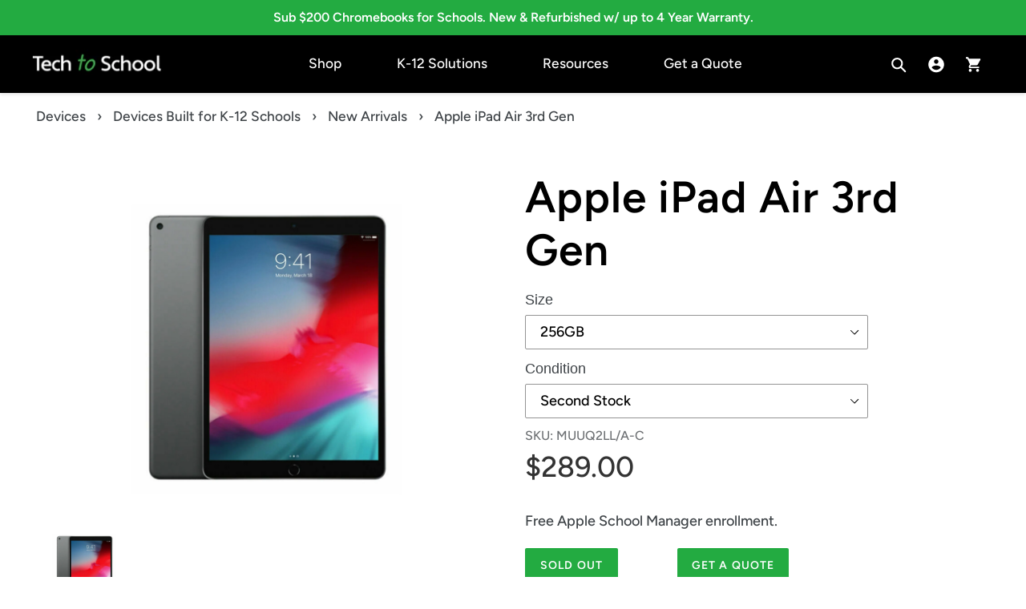

--- FILE ---
content_type: text/html; charset=utf-8
request_url: https://techtoschool.com/products/ipad-air-3
body_size: 70375
content:
<!doctype html>
<html class="no-js" lang="en">
  <script src="https://code.jquery.com/jquery-3.2.1.min.js"></script>
<head>
  <meta charset="utf-8">
  <meta http-equiv="X-UA-Compatible" content="IE=edge,chrome=1">
  <meta name="viewport" content="width=device-width,initial-scale=1">
  <meta name="theme-color" content="#23ab41">
  <link rel="canonical" href="https://techtoschool.com/products/ipad-air-3">
  <!-- /snippets/favicons.liquid -->
<link rel="apple-touch-icon" sizes="180x180" href="//techtoschool.com/cdn/shop/t/12/assets/apple-touch-icon.png?v=81449712533985739461680052507">
<link rel="icon" type="image/png" href="//techtoschool.com/cdn/shop/t/12/assets/favicon-32x32.png?v=90478112751821737111680052511" sizes="32x32">
<link rel="icon" type="image/png" href="//techtoschool.com/cdn/shop/t/12/assets/favicon-194x194.png?v=19612" sizes="194x194">
<link rel="icon" type="image/png" href="//techtoschool.com/cdn/shop/t/12/assets/android-chrome-192x192.png?v=109243374951284821701680052504" sizes="192x192">
<link rel="icon" type="image/png" href="//techtoschool.com/cdn/shop/t/12/assets/favicon-16x16.png?v=117732830004533944751680052508" sizes="16x16">
<link rel="manifest" href="//techtoschool.com/cdn/shop/t/12/assets/site.webmanifest.json?v=148812971758548896291680052608">
<link rel="mask-icon" href="//techtoschool.com/cdn/shop/t/12/assets/safari-pinned-tab.svg?v=19612" color="#ffffff">
<link rel="shortcut icon" href="//techtoschool.com/cdn/shop/t/12/assets/favicon.ico?v=19612">
<meta name="apple-mobile-web-app-title" content="Tech to School">
<meta name="application-name" content="Tech to School">
<meta name="msapplication-TileColor" content="#ffffff">
<meta name="msapplication-TileImage" content="//techtoschool.com/cdn/shop/t/12/assets/mstile-144x144.png?v=19612">
<meta name="msapplication-config" content="//techtoschool.com/cdn/shop/t/12/assets/browserconfig.xml?v=70400124583515604971698248211">
<meta name="theme-color" content="#ffffff">
<title>Shop for Apple iPad Air 3rd Gen Online | Tech to School</title><meta name="description" content="Transform your classroom with our affordable and high-performance laptops. Apple iPad Air 3rd Gen is available at the best price. Book online and grab the best deals."><!-- /snippets/social-meta-tags.liquid -->




<meta property="og:site_name" content="Tech to School">
<meta property="og:url" content="https://techtoschool.com/products/ipad-air-3">
<meta property="og:title" content="Apple iPad Air 3rd Gen">
<meta property="og:type" content="product">
<meta property="og:description" content="Transform your classroom with our affordable and high-performance laptops. Apple iPad Air 3rd Gen is available at the best price. Book online and grab the best deals.">

  <meta property="og:price:amount" content="289.00">
  <meta property="og:price:currency" content="USD">

<meta property="og:image" content="http://techtoschool.com/cdn/shop/products/iPadAir3_1200x1200.jpg?v=1654569481">
<meta property="og:image:secure_url" content="https://techtoschool.com/cdn/shop/products/iPadAir3_1200x1200.jpg?v=1654569481">


  <meta name="twitter:site" content="@techtoschool">

<meta name="twitter:card" content="summary_large_image">
<meta name="twitter:title" content="Apple iPad Air 3rd Gen">
<meta name="twitter:description" content="Transform your classroom with our affordable and high-performance laptops. Apple iPad Air 3rd Gen is available at the best price. Book online and grab the best deals.">


  <link href="//techtoschool.com/cdn/shop/t/12/assets/theme.scss.css?v=162667761997706517201761945276" rel="stylesheet" type="text/css" media="all" />

  <script>
    var theme = {
      breakpoints: {
        medium: 750,
        large: 990,
        widescreen: 1400
      },
      strings: {
        addToCart: "Add to cart",
        soldOut: "Sold out",
        unavailable: "Unavailable",
        regularPrice: "Regular price",
        salePrice: "Sale price",
        sale: "Sale",
        showMore: "Show More",
        showLess: "Show Less",
        addressError: "Error looking up that address",
        addressNoResults: "No results for that address",
        addressQueryLimit: "You have exceeded the Google API usage limit. Consider upgrading to a \u003ca href=\"https:\/\/developers.google.com\/maps\/premium\/usage-limits\"\u003ePremium Plan\u003c\/a\u003e.",
        authError: "There was a problem authenticating your Google Maps account.",
        newWindow: "Opens in a new window.",
        external: "Opens external website.",
        newWindowExternal: "Opens external website in a new window.",
        removeLabel: "Remove [product]",
        update: "Update",
        quantity: "Quantity",
        discountedTotal: "Discounted total",
        regularTotal: "Regular total",
        priceColumn: "See Price column for discount details.",
        quantityMinimumMessage: "Quantity must be 1 or more",
        cartError: "There was an error while updating your cart. Please try again.",
        removedItemMessage: "Removed \u003cspan class=\"cart__removed-product-details\"\u003e([quantity]) [link]\u003c\/span\u003e from your cart.",
        unitPrice: "Unit price",
        unitPriceSeparator: "per",
        oneCartCount: "1 item",
        otherCartCount: "[count] items",
        quantityLabel: "Quantity: [count]"
      },
      moneyFormat: "${{amount}}",
      moneyFormatWithCurrency: "${{amount}} USD"
    }

    document.documentElement.className = document.documentElement.className.replace('no-js', 'js');
  </script><script src="//techtoschool.com/cdn/shop/t/12/assets/lazysizes.js?v=94224023136283657951680052601" async="async"></script>
  <script src="//techtoschool.com/cdn/shop/t/12/assets/vendor.js?v=12001839194546984181680052610" defer="defer"></script>
  <script src="//techtoschool.com/cdn/shop/t/12/assets/theme.js?v=99573477285779905481680052609" defer="defer"></script>

  <script>window.performance && window.performance.mark && window.performance.mark('shopify.content_for_header.start');</script><meta name="google-site-verification" content="AzDst-S9CDimYLJcgOG8x7iL5oTU-aLWES71ivQJjPw">
<meta id="shopify-digital-wallet" name="shopify-digital-wallet" content="/8837267552/digital_wallets/dialog">
<meta name="shopify-checkout-api-token" content="26c127b5a798a31f8df4039b9f52fdeb">
<link rel="alternate" type="application/json+oembed" href="https://techtoschool.com/products/ipad-air-3.oembed">
<script async="async" src="/checkouts/internal/preloads.js?locale=en-US"></script>
<script id="apple-pay-shop-capabilities" type="application/json">{"shopId":8837267552,"countryCode":"US","currencyCode":"USD","merchantCapabilities":["supports3DS"],"merchantId":"gid:\/\/shopify\/Shop\/8837267552","merchantName":"Tech to School","requiredBillingContactFields":["postalAddress","email"],"requiredShippingContactFields":["postalAddress","email"],"shippingType":"shipping","supportedNetworks":["visa","masterCard"],"total":{"type":"pending","label":"Tech to School","amount":"1.00"},"shopifyPaymentsEnabled":true,"supportsSubscriptions":true}</script>
<script id="shopify-features" type="application/json">{"accessToken":"26c127b5a798a31f8df4039b9f52fdeb","betas":["rich-media-storefront-analytics"],"domain":"techtoschool.com","predictiveSearch":true,"shopId":8837267552,"locale":"en"}</script>
<script>var Shopify = Shopify || {};
Shopify.shop = "tech-to-school.myshopify.com";
Shopify.locale = "en";
Shopify.currency = {"active":"USD","rate":"1.0"};
Shopify.country = "US";
Shopify.theme = {"name":"Copy of Main","id":136508342500,"schema_name":"Debut","schema_version":"14.1.1","theme_store_id":796,"role":"main"};
Shopify.theme.handle = "null";
Shopify.theme.style = {"id":null,"handle":null};
Shopify.cdnHost = "techtoschool.com/cdn";
Shopify.routes = Shopify.routes || {};
Shopify.routes.root = "/";</script>
<script type="module">!function(o){(o.Shopify=o.Shopify||{}).modules=!0}(window);</script>
<script>!function(o){function n(){var o=[];function n(){o.push(Array.prototype.slice.apply(arguments))}return n.q=o,n}var t=o.Shopify=o.Shopify||{};t.loadFeatures=n(),t.autoloadFeatures=n()}(window);</script>
<script id="shop-js-analytics" type="application/json">{"pageType":"product"}</script>
<script defer="defer" async type="module" src="//techtoschool.com/cdn/shopifycloud/shop-js/modules/v2/client.init-shop-cart-sync_BT-GjEfc.en.esm.js"></script>
<script defer="defer" async type="module" src="//techtoschool.com/cdn/shopifycloud/shop-js/modules/v2/chunk.common_D58fp_Oc.esm.js"></script>
<script defer="defer" async type="module" src="//techtoschool.com/cdn/shopifycloud/shop-js/modules/v2/chunk.modal_xMitdFEc.esm.js"></script>
<script type="module">
  await import("//techtoschool.com/cdn/shopifycloud/shop-js/modules/v2/client.init-shop-cart-sync_BT-GjEfc.en.esm.js");
await import("//techtoschool.com/cdn/shopifycloud/shop-js/modules/v2/chunk.common_D58fp_Oc.esm.js");
await import("//techtoschool.com/cdn/shopifycloud/shop-js/modules/v2/chunk.modal_xMitdFEc.esm.js");

  window.Shopify.SignInWithShop?.initShopCartSync?.({"fedCMEnabled":true,"windoidEnabled":true});

</script>
<script>(function() {
  var isLoaded = false;
  function asyncLoad() {
    if (isLoaded) return;
    isLoaded = true;
    var urls = ["\/\/cdn.shopify.com\/proxy\/6d2845b41f4dc8fc81b6d78682ff80ec500e3e0c28e23b4c82ca8668ff1fd86b\/techtoschool.activehosted.com\/js\/site-tracking.php?shop=tech-to-school.myshopify.com\u0026sp-cache-control=cHVibGljLCBtYXgtYWdlPTkwMA","https:\/\/candyrack.ds-cdn.com\/static\/main.js?shop=tech-to-school.myshopify.com","https:\/\/cdn.shopify.com\/s\/files\/1\/0088\/3726\/7552\/t\/12\/assets\/subscribe-it.js?v=1706737832\u0026shop=tech-to-school.myshopify.com","https:\/\/requestquote.w3apps.co\/js\/app.js?shop=tech-to-school.myshopify.com"];
    for (var i = 0; i < urls.length; i++) {
      var s = document.createElement('script');
      s.type = 'text/javascript';
      s.async = true;
      s.src = urls[i];
      var x = document.getElementsByTagName('script')[0];
      x.parentNode.insertBefore(s, x);
    }
  };
  if(window.attachEvent) {
    window.attachEvent('onload', asyncLoad);
  } else {
    window.addEventListener('load', asyncLoad, false);
  }
})();</script>
<script id="__st">var __st={"a":8837267552,"offset":-28800,"reqid":"ffdc7018-e1f1-4929-af49-33d21611bc36-1769295107","pageurl":"techtoschool.com\/products\/ipad-air-3","u":"eff5b5477e18","p":"product","rtyp":"product","rid":7676649537764};</script>
<script>window.ShopifyPaypalV4VisibilityTracking = true;</script>
<script id="captcha-bootstrap">!function(){'use strict';const t='contact',e='account',n='new_comment',o=[[t,t],['blogs',n],['comments',n],[t,'customer']],c=[[e,'customer_login'],[e,'guest_login'],[e,'recover_customer_password'],[e,'create_customer']],r=t=>t.map((([t,e])=>`form[action*='/${t}']:not([data-nocaptcha='true']) input[name='form_type'][value='${e}']`)).join(','),a=t=>()=>t?[...document.querySelectorAll(t)].map((t=>t.form)):[];function s(){const t=[...o],e=r(t);return a(e)}const i='password',u='form_key',d=['recaptcha-v3-token','g-recaptcha-response','h-captcha-response',i],f=()=>{try{return window.sessionStorage}catch{return}},m='__shopify_v',_=t=>t.elements[u];function p(t,e,n=!1){try{const o=window.sessionStorage,c=JSON.parse(o.getItem(e)),{data:r}=function(t){const{data:e,action:n}=t;return t[m]||n?{data:e,action:n}:{data:t,action:n}}(c);for(const[e,n]of Object.entries(r))t.elements[e]&&(t.elements[e].value=n);n&&o.removeItem(e)}catch(o){console.error('form repopulation failed',{error:o})}}const l='form_type',E='cptcha';function T(t){t.dataset[E]=!0}const w=window,h=w.document,L='Shopify',v='ce_forms',y='captcha';let A=!1;((t,e)=>{const n=(g='f06e6c50-85a8-45c8-87d0-21a2b65856fe',I='https://cdn.shopify.com/shopifycloud/storefront-forms-hcaptcha/ce_storefront_forms_captcha_hcaptcha.v1.5.2.iife.js',D={infoText:'Protected by hCaptcha',privacyText:'Privacy',termsText:'Terms'},(t,e,n)=>{const o=w[L][v],c=o.bindForm;if(c)return c(t,g,e,D).then(n);var r;o.q.push([[t,g,e,D],n]),r=I,A||(h.body.append(Object.assign(h.createElement('script'),{id:'captcha-provider',async:!0,src:r})),A=!0)});var g,I,D;w[L]=w[L]||{},w[L][v]=w[L][v]||{},w[L][v].q=[],w[L][y]=w[L][y]||{},w[L][y].protect=function(t,e){n(t,void 0,e),T(t)},Object.freeze(w[L][y]),function(t,e,n,w,h,L){const[v,y,A,g]=function(t,e,n){const i=e?o:[],u=t?c:[],d=[...i,...u],f=r(d),m=r(i),_=r(d.filter((([t,e])=>n.includes(e))));return[a(f),a(m),a(_),s()]}(w,h,L),I=t=>{const e=t.target;return e instanceof HTMLFormElement?e:e&&e.form},D=t=>v().includes(t);t.addEventListener('submit',(t=>{const e=I(t);if(!e)return;const n=D(e)&&!e.dataset.hcaptchaBound&&!e.dataset.recaptchaBound,o=_(e),c=g().includes(e)&&(!o||!o.value);(n||c)&&t.preventDefault(),c&&!n&&(function(t){try{if(!f())return;!function(t){const e=f();if(!e)return;const n=_(t);if(!n)return;const o=n.value;o&&e.removeItem(o)}(t);const e=Array.from(Array(32),(()=>Math.random().toString(36)[2])).join('');!function(t,e){_(t)||t.append(Object.assign(document.createElement('input'),{type:'hidden',name:u})),t.elements[u].value=e}(t,e),function(t,e){const n=f();if(!n)return;const o=[...t.querySelectorAll(`input[type='${i}']`)].map((({name:t})=>t)),c=[...d,...o],r={};for(const[a,s]of new FormData(t).entries())c.includes(a)||(r[a]=s);n.setItem(e,JSON.stringify({[m]:1,action:t.action,data:r}))}(t,e)}catch(e){console.error('failed to persist form',e)}}(e),e.submit())}));const S=(t,e)=>{t&&!t.dataset[E]&&(n(t,e.some((e=>e===t))),T(t))};for(const o of['focusin','change'])t.addEventListener(o,(t=>{const e=I(t);D(e)&&S(e,y())}));const B=e.get('form_key'),M=e.get(l),P=B&&M;t.addEventListener('DOMContentLoaded',(()=>{const t=y();if(P)for(const e of t)e.elements[l].value===M&&p(e,B);[...new Set([...A(),...v().filter((t=>'true'===t.dataset.shopifyCaptcha))])].forEach((e=>S(e,t)))}))}(h,new URLSearchParams(w.location.search),n,t,e,['guest_login'])})(!0,!1)}();</script>
<script integrity="sha256-4kQ18oKyAcykRKYeNunJcIwy7WH5gtpwJnB7kiuLZ1E=" data-source-attribution="shopify.loadfeatures" defer="defer" src="//techtoschool.com/cdn/shopifycloud/storefront/assets/storefront/load_feature-a0a9edcb.js" crossorigin="anonymous"></script>
<script data-source-attribution="shopify.dynamic_checkout.dynamic.init">var Shopify=Shopify||{};Shopify.PaymentButton=Shopify.PaymentButton||{isStorefrontPortableWallets:!0,init:function(){window.Shopify.PaymentButton.init=function(){};var t=document.createElement("script");t.src="https://techtoschool.com/cdn/shopifycloud/portable-wallets/latest/portable-wallets.en.js",t.type="module",document.head.appendChild(t)}};
</script>
<script data-source-attribution="shopify.dynamic_checkout.buyer_consent">
  function portableWalletsHideBuyerConsent(e){var t=document.getElementById("shopify-buyer-consent"),n=document.getElementById("shopify-subscription-policy-button");t&&n&&(t.classList.add("hidden"),t.setAttribute("aria-hidden","true"),n.removeEventListener("click",e))}function portableWalletsShowBuyerConsent(e){var t=document.getElementById("shopify-buyer-consent"),n=document.getElementById("shopify-subscription-policy-button");t&&n&&(t.classList.remove("hidden"),t.removeAttribute("aria-hidden"),n.addEventListener("click",e))}window.Shopify?.PaymentButton&&(window.Shopify.PaymentButton.hideBuyerConsent=portableWalletsHideBuyerConsent,window.Shopify.PaymentButton.showBuyerConsent=portableWalletsShowBuyerConsent);
</script>
<script data-source-attribution="shopify.dynamic_checkout.cart.bootstrap">document.addEventListener("DOMContentLoaded",(function(){function t(){return document.querySelector("shopify-accelerated-checkout-cart, shopify-accelerated-checkout")}if(t())Shopify.PaymentButton.init();else{new MutationObserver((function(e,n){t()&&(Shopify.PaymentButton.init(),n.disconnect())})).observe(document.body,{childList:!0,subtree:!0})}}));
</script>
<link id="shopify-accelerated-checkout-styles" rel="stylesheet" media="screen" href="https://techtoschool.com/cdn/shopifycloud/portable-wallets/latest/accelerated-checkout-backwards-compat.css" crossorigin="anonymous">
<style id="shopify-accelerated-checkout-cart">
        #shopify-buyer-consent {
  margin-top: 1em;
  display: inline-block;
  width: 100%;
}

#shopify-buyer-consent.hidden {
  display: none;
}

#shopify-subscription-policy-button {
  background: none;
  border: none;
  padding: 0;
  text-decoration: underline;
  font-size: inherit;
  cursor: pointer;
}

#shopify-subscription-policy-button::before {
  box-shadow: none;
}

      </style>

<script>window.performance && window.performance.mark && window.performance.mark('shopify.content_for_header.end');</script>

<!--Gem_Page_Header_Script-->
    


<!--End_Gem_Page_Header_Script-->

  <!-- "snippets/shogun-head.liquid" was not rendered, the associated app was uninstalled -->

<script>window.is_hulkpo_installed=false</script>    <style>
        .iti {
            position: relative;
            display: inline-block;
        }
        .iti * {
            box-sizing: border-box;
            -moz-box-sizing: border-box;
        }
        .iti__hide {
            display: none;
        }
        .iti__v-hide {
            visibility: hidden;
        }
        .iti input,
        .iti input[type="tel"],
        .iti input[type="text"] {
            position: relative;
            z-index: 0;
            margin-top: 0 !important;
            margin-bottom: 0 !important;
            padding-right: 36px;
            margin-right: 0;
        }
        .iti__flag-container {
            position: absolute;
            top: 0;
            bottom: 0;
            right: 0;
            padding: 1px;
        }
        .iti__selected-flag {
            z-index: 1;
            position: relative;
            display: flex;
            align-items: center;
            height: 100%;
            padding: 0 6px 0 8px;
        }
        .iti__arrow {
            margin-left: 6px;
            width: 0;
            height: 0;
            border-left: 3px solid transparent;
            border-right: 3px solid transparent;
            border-top: 4px solid #555;
        }
        .iti__arrow--up {
            border-top: none;
            border-bottom: 4px solid #555;
        }
        .iti__country-list {
            position: absolute;
            z-index: 2;
            list-style: none;
            text-align: left;
            padding: 0;
            margin: 0 0 0 -1px;
            box-shadow: 1px 1px 4px rgba(0, 0, 0, 0.2);
            background-color: #fff;
            border: 1px solid #ccc;
            white-space: nowrap;
            max-height: 200px;
            overflow-y: scroll;
            -webkit-overflow-scrolling: touch;
        }
        .iti__country-list--dropup {
            bottom: 100%;
            margin-bottom: -1px;
        }
        @media (max-width: 500px) {
            .iti__country-list {
                white-space: normal;
            }
        }
        .iti__flag-box {
            display: inline-block;
            width: 20px;
        }
        .iti__divider {
            padding-bottom: 5px;
            margin-bottom: 5px;
            border-bottom: 1px solid #ccc;
        }
        .iti__country {
            padding: 5px 10px;
            outline: 0;
        }
        .iti__dial-code {
            color: #999;
        }
        .iti__country.iti__highlight {
            background-color: rgba(0, 0, 0, 0.05);
        }
        .iti__country-name,
        .iti__dial-code,
        .iti__flag-box {
            vertical-align: middle;
        }
        .iti__country-name,
        .iti__flag-box {
            margin-right: 6px;
        }
        .iti--allow-dropdown input,
        .iti--allow-dropdown input[type="tel"],
        .iti--allow-dropdown input[type="text"],
        .iti--separate-dial-code input,
        .iti--separate-dial-code input[type="tel"],
        .iti--separate-dial-code input[type="text"] {
            padding-right: 6px;
            padding-left: 52px;
            margin-left: 0;
        }
        .iti--allow-dropdown .iti__flag-container,
        .iti--separate-dial-code .iti__flag-container {
            right: auto;
            left: 0;
        }
        .iti--allow-dropdown .iti__flag-container:hover {
            cursor: pointer;
        }
        .iti--allow-dropdown .iti__flag-container:hover .iti__selected-flag {
            background-color: rgba(0, 0, 0, 0.05);
        }
        .iti--allow-dropdown input[disabled] + .iti__flag-container:hover,
        .iti--allow-dropdown input[readonly] + .iti__flag-container:hover {
            cursor: default;
        }
        .iti--allow-dropdown input[disabled] + .iti__flag-container:hover .iti__selected-flag,
        .iti--allow-dropdown input[readonly] + .iti__flag-container:hover .iti__selected-flag {
            background-color: transparent;
        }
        .iti--separate-dial-code .iti__selected-flag {
            background-color: rgba(0, 0, 0, 0.05);
        }
        .iti--separate-dial-code .iti__selected-dial-code {
            margin-left: 6px;
        }
        .iti--container {
            position: absolute;
            top: -1000px;
            left: -1000px;
            z-index: 1060;
            padding: 1px;
        }
        .iti--container:hover {
            cursor: pointer;
        }
        .iti-mobile .iti--container {
            top: 30px;
            bottom: 30px;
            left: 30px;
            right: 30px;
            position: fixed;
        }
        .iti-mobile .iti__country-list {
            max-height: 100%;
            width: 100%;
        }
        .iti-mobile .iti__country {
            padding: 10px 10px;
            line-height: 1.5em;
        }
        .iti__flag {
            width: 20px;
        }
        .iti__flag.iti__be {
            width: 18px;
        }
        .iti__flag.iti__ch {
            width: 15px;
        }
        .iti__flag.iti__mc {
            width: 19px;
        }
        .iti__flag.iti__ne {
            width: 18px;
        }
        .iti__flag.iti__np {
            width: 13px;
        }
        .iti__flag.iti__va {
            width: 15px;
        }
        @media (-webkit-min-device-pixel-ratio: 2), (min-resolution: 192dpi) {
            .iti__flag {
                background-size: 5652px 15px;
            }
        }
        .iti__flag.iti__ac {
            height: 10px;
            background-position: 0 0;
        }
        .iti__flag.iti__ad {
            height: 14px;
            background-position: -22px 0;
        }
        .iti__flag.iti__ae {
            height: 10px;
            background-position: -44px 0;
        }
        .iti__flag.iti__af {
            height: 14px;
            background-position: -66px 0;
        }
        .iti__flag.iti__ag {
            height: 14px;
            background-position: -88px 0;
        }
        .iti__flag.iti__ai {
            height: 10px;
            background-position: -110px 0;
        }
        .iti__flag.iti__al {
            height: 15px;
            background-position: -132px 0;
        }
        .iti__flag.iti__am {
            height: 10px;
            background-position: -154px 0;
        }
        .iti__flag.iti__ao {
            height: 14px;
            background-position: -176px 0;
        }
        .iti__flag.iti__aq {
            height: 14px;
            background-position: -198px 0;
        }
        .iti__flag.iti__ar {
            height: 13px;
            background-position: -220px 0;
        }
        .iti__flag.iti__as {
            height: 10px;
            background-position: -242px 0;
        }
        .iti__flag.iti__at {
            height: 14px;
            background-position: -264px 0;
        }
        .iti__flag.iti__au {
            height: 10px;
            background-position: -286px 0;
        }
        .iti__flag.iti__aw {
            height: 14px;
            background-position: -308px 0;
        }
        .iti__flag.iti__ax {
            height: 13px;
            background-position: -330px 0;
        }
        .iti__flag.iti__az {
            height: 10px;
            background-position: -352px 0;
        }
        .iti__flag.iti__ba {
            height: 10px;
            background-position: -374px 0;
        }
        .iti__flag.iti__bb {
            height: 14px;
            background-position: -396px 0;
        }
        .iti__flag.iti__bd {
            height: 12px;
            background-position: -418px 0;
        }
        .iti__flag.iti__be {
            height: 15px;
            background-position: -440px 0;
        }
        .iti__flag.iti__bf {
            height: 14px;
            background-position: -460px 0;
        }
        .iti__flag.iti__bg {
            height: 12px;
            background-position: -482px 0;
        }
        .iti__flag.iti__bh {
            height: 12px;
            background-position: -504px 0;
        }
        .iti__flag.iti__bi {
            height: 12px;
            background-position: -526px 0;
        }
        .iti__flag.iti__bj {
            height: 14px;
            background-position: -548px 0;
        }
        .iti__flag.iti__bl {
            height: 14px;
            background-position: -570px 0;
        }
        .iti__flag.iti__bm {
            height: 10px;
            background-position: -592px 0;
        }
        .iti__flag.iti__bn {
            height: 10px;
            background-position: -614px 0;
        }
        .iti__flag.iti__bo {
            height: 14px;
            background-position: -636px 0;
        }
        .iti__flag.iti__bq {
            height: 14px;
            background-position: -658px 0;
        }
        .iti__flag.iti__br {
            height: 14px;
            background-position: -680px 0;
        }
        .iti__flag.iti__bs {
            height: 10px;
            background-position: -702px 0;
        }
        .iti__flag.iti__bt {
            height: 14px;
            background-position: -724px 0;
        }
        .iti__flag.iti__bv {
            height: 15px;
            background-position: -746px 0;
        }
        .iti__flag.iti__bw {
            height: 14px;
            background-position: -768px 0;
        }
        .iti__flag.iti__by {
            height: 10px;
            background-position: -790px 0;
        }
        .iti__flag.iti__bz {
            height: 14px;
            background-position: -812px 0;
        }
        .iti__flag.iti__ca {
            height: 10px;
            background-position: -834px 0;
        }
        .iti__flag.iti__cc {
            height: 10px;
            background-position: -856px 0;
        }
        .iti__flag.iti__cd {
            height: 15px;
            background-position: -878px 0;
        }
        .iti__flag.iti__cf {
            height: 14px;
            background-position: -900px 0;
        }
        .iti__flag.iti__cg {
            height: 14px;
            background-position: -922px 0;
        }
        .iti__flag.iti__ch {
            height: 15px;
            background-position: -944px 0;
        }
        .iti__flag.iti__ci {
            height: 14px;
            background-position: -961px 0;
        }
        .iti__flag.iti__ck {
            height: 10px;
            background-position: -983px 0;
        }
        .iti__flag.iti__cl {
            height: 14px;
            background-position: -1005px 0;
        }
        .iti__flag.iti__cm {
            height: 14px;
            background-position: -1027px 0;
        }
        .iti__flag.iti__cn {
            height: 14px;
            background-position: -1049px 0;
        }
        .iti__flag.iti__co {
            height: 14px;
            background-position: -1071px 0;
        }
        .iti__flag.iti__cp {
            height: 14px;
            background-position: -1093px 0;
        }
        .iti__flag.iti__cr {
            height: 12px;
            background-position: -1115px 0;
        }
        .iti__flag.iti__cu {
            height: 10px;
            background-position: -1137px 0;
        }
        .iti__flag.iti__cv {
            height: 12px;
            background-position: -1159px 0;
        }
        .iti__flag.iti__cw {
            height: 14px;
            background-position: -1181px 0;
        }
        .iti__flag.iti__cx {
            height: 10px;
            background-position: -1203px 0;
        }
        .iti__flag.iti__cy {
            height: 14px;
            background-position: -1225px 0;
        }
        .iti__flag.iti__cz {
            height: 14px;
            background-position: -1247px 0;
        }
        .iti__flag.iti__de {
            height: 12px;
            background-position: -1269px 0;
        }
        .iti__flag.iti__dg {
            height: 10px;
            background-position: -1291px 0;
        }
        .iti__flag.iti__dj {
            height: 14px;
            background-position: -1313px 0;
        }
        .iti__flag.iti__dk {
            height: 15px;
            background-position: -1335px 0;
        }
        .iti__flag.iti__dm {
            height: 10px;
            background-position: -1357px 0;
        }
        .iti__flag.iti__do {
            height: 14px;
            background-position: -1379px 0;
        }
        .iti__flag.iti__dz {
            height: 14px;
            background-position: -1401px 0;
        }
        .iti__flag.iti__ea {
            height: 14px;
            background-position: -1423px 0;
        }
        .iti__flag.iti__ec {
            height: 14px;
            background-position: -1445px 0;
        }
        .iti__flag.iti__ee {
            height: 13px;
            background-position: -1467px 0;
        }
        .iti__flag.iti__eg {
            height: 14px;
            background-position: -1489px 0;
        }
        .iti__flag.iti__eh {
            height: 10px;
            background-position: -1511px 0;
        }
        .iti__flag.iti__er {
            height: 10px;
            background-position: -1533px 0;
        }
        .iti__flag.iti__es {
            height: 14px;
            background-position: -1555px 0;
        }
        .iti__flag.iti__et {
            height: 10px;
            background-position: -1577px 0;
        }
        .iti__flag.iti__eu {
            height: 14px;
            background-position: -1599px 0;
        }
        .iti__flag.iti__fi {
            height: 12px;
            background-position: -1621px 0;
        }
        .iti__flag.iti__fj {
            height: 10px;
            background-position: -1643px 0;
        }
        .iti__flag.iti__fk {
            height: 10px;
            background-position: -1665px 0;
        }
        .iti__flag.iti__fm {
            height: 11px;
            background-position: -1687px 0;
        }
        .iti__flag.iti__fo {
            height: 15px;
            background-position: -1709px 0;
        }
        .iti__flag.iti__fr {
            height: 14px;
            background-position: -1731px 0;
        }
        .iti__flag.iti__ga {
            height: 15px;
            background-position: -1753px 0;
        }
        .iti__flag.iti__gb {
            height: 10px;
            background-position: -1775px 0;
        }
        .iti__flag.iti__gd {
            height: 12px;
            background-position: -1797px 0;
        }
        .iti__flag.iti__ge {
            height: 14px;
            background-position: -1819px 0;
        }
        .iti__flag.iti__gf {
            height: 14px;
            background-position: -1841px 0;
        }
        .iti__flag.iti__gg {
            height: 14px;
            background-position: -1863px 0;
        }
        .iti__flag.iti__gh {
            height: 14px;
            background-position: -1885px 0;
        }
        .iti__flag.iti__gi {
            height: 10px;
            background-position: -1907px 0;
        }
        .iti__flag.iti__gl {
            height: 14px;
            background-position: -1929px 0;
        }
        .iti__flag.iti__gm {
            height: 14px;
            background-position: -1951px 0;
        }
        .iti__flag.iti__gn {
            height: 14px;
            background-position: -1973px 0;
        }
        .iti__flag.iti__gp {
            height: 14px;
            background-position: -1995px 0;
        }
        .iti__flag.iti__gq {
            height: 14px;
            background-position: -2017px 0;
        }
        .iti__flag.iti__gr {
            height: 14px;
            background-position: -2039px 0;
        }
        .iti__flag.iti__gs {
            height: 10px;
            background-position: -2061px 0;
        }
        .iti__flag.iti__gt {
            height: 13px;
            background-position: -2083px 0;
        }
        .iti__flag.iti__gu {
            height: 11px;
            background-position: -2105px 0;
        }
        .iti__flag.iti__gw {
            height: 10px;
            background-position: -2127px 0;
        }
        .iti__flag.iti__gy {
            height: 12px;
            background-position: -2149px 0;
        }
        .iti__flag.iti__hk {
            height: 14px;
            background-position: -2171px 0;
        }
        .iti__flag.iti__hm {
            height: 10px;
            background-position: -2193px 0;
        }
        .iti__flag.iti__hn {
            height: 10px;
            background-position: -2215px 0;
        }
        .iti__flag.iti__hr {
            height: 10px;
            background-position: -2237px 0;
        }
        .iti__flag.iti__ht {
            height: 12px;
            background-position: -2259px 0;
        }
        .iti__flag.iti__hu {
            height: 10px;
            background-position: -2281px 0;
        }
        .iti__flag.iti__ic {
            height: 14px;
            background-position: -2303px 0;
        }
        .iti__flag.iti__id {
            height: 14px;
            background-position: -2325px 0;
        }
        .iti__flag.iti__ie {
            height: 10px;
            background-position: -2347px 0;
        }
        .iti__flag.iti__il {
            height: 15px;
            background-position: -2369px 0;
        }
        .iti__flag.iti__im {
            height: 10px;
            background-position: -2391px 0;
        }
        .iti__flag.iti__in {
            height: 14px;
            background-position: -2413px 0;
        }
        .iti__flag.iti__io {
            height: 10px;
            background-position: -2435px 0;
        }
        .iti__flag.iti__iq {
            height: 14px;
            background-position: -2457px 0;
        }
        .iti__flag.iti__ir {
            height: 12px;
            background-position: -2479px 0;
        }
        .iti__flag.iti__is {
            height: 15px;
            background-position: -2501px 0;
        }
        .iti__flag.iti__it {
            height: 14px;
            background-position: -2523px 0;
        }
        .iti__flag.iti__je {
            height: 12px;
            background-position: -2545px 0;
        }
        .iti__flag.iti__jm {
            height: 10px;
            background-position: -2567px 0;
        }
        .iti__flag.iti__jo {
            height: 10px;
            background-position: -2589px 0;
        }
        .iti__flag.iti__jp {
            height: 14px;
            background-position: -2611px 0;
        }
        .iti__flag.iti__ke {
            height: 14px;
            background-position: -2633px 0;
        }
        .iti__flag.iti__kg {
            height: 12px;
            background-position: -2655px 0;
        }
        .iti__flag.iti__kh {
            height: 13px;
            background-position: -2677px 0;
        }
        .iti__flag.iti__ki {
            height: 10px;
            background-position: -2699px 0;
        }
        .iti__flag.iti__km {
            height: 12px;
            background-position: -2721px 0;
        }
        .iti__flag.iti__kn {
            height: 14px;
            background-position: -2743px 0;
        }
        .iti__flag.iti__kp {
            height: 10px;
            background-position: -2765px 0;
        }
        .iti__flag.iti__kr {
            height: 14px;
            background-position: -2787px 0;
        }
        .iti__flag.iti__kw {
            height: 10px;
            background-position: -2809px 0;
        }
        .iti__flag.iti__ky {
            height: 10px;
            background-position: -2831px 0;
        }
        .iti__flag.iti__kz {
            height: 10px;
            background-position: -2853px 0;
        }
        .iti__flag.iti__la {
            height: 14px;
            background-position: -2875px 0;
        }
        .iti__flag.iti__lb {
            height: 14px;
            background-position: -2897px 0;
        }
        .iti__flag.iti__lc {
            height: 10px;
            background-position: -2919px 0;
        }
        .iti__flag.iti__li {
            height: 12px;
            background-position: -2941px 0;
        }
        .iti__flag.iti__lk {
            height: 10px;
            background-position: -2963px 0;
        }
        .iti__flag.iti__lr {
            height: 11px;
            background-position: -2985px 0;
        }
        .iti__flag.iti__ls {
            height: 14px;
            background-position: -3007px 0;
        }
        .iti__flag.iti__lt {
            height: 12px;
            background-position: -3029px 0;
        }
        .iti__flag.iti__lu {
            height: 12px;
            background-position: -3051px 0;
        }
        .iti__flag.iti__lv {
            height: 10px;
            background-position: -3073px 0;
        }
        .iti__flag.iti__ly {
            height: 10px;
            background-position: -3095px 0;
        }
        .iti__flag.iti__ma {
            height: 14px;
            background-position: -3117px 0;
        }
        .iti__flag.iti__mc {
            height: 15px;
            background-position: -3139px 0;
        }
        .iti__flag.iti__md {
            height: 10px;
            background-position: -3160px 0;
        }
        .iti__flag.iti__me {
            height: 10px;
            background-position: -3182px 0;
        }
        .iti__flag.iti__mf {
            height: 14px;
            background-position: -3204px 0;
        }
        .iti__flag.iti__mg {
            height: 14px;
            background-position: -3226px 0;
        }
        .iti__flag.iti__mh {
            height: 11px;
            background-position: -3248px 0;
        }
        .iti__flag.iti__mk {
            height: 10px;
            background-position: -3270px 0;
        }
        .iti__flag.iti__ml {
            height: 14px;
            background-position: -3292px 0;
        }
        .iti__flag.iti__mm {
            height: 14px;
            background-position: -3314px 0;
        }
        .iti__flag.iti__mn {
            height: 10px;
            background-position: -3336px 0;
        }
        .iti__flag.iti__mo {
            height: 14px;
            background-position: -3358px 0;
        }
        .iti__flag.iti__mp {
            height: 10px;
            background-position: -3380px 0;
        }
        .iti__flag.iti__mq {
            height: 14px;
            background-position: -3402px 0;
        }
        .iti__flag.iti__mr {
            height: 14px;
            background-position: -3424px 0;
        }
        .iti__flag.iti__ms {
            height: 10px;
            background-position: -3446px 0;
        }
        .iti__flag.iti__mt {
            height: 14px;
            background-position: -3468px 0;
        }
        .iti__flag.iti__mu {
            height: 14px;
            background-position: -3490px 0;
        }
        .iti__flag.iti__mv {
            height: 14px;
            background-position: -3512px 0;
        }
        .iti__flag.iti__mw {
            height: 14px;
            background-position: -3534px 0;
        }
        .iti__flag.iti__mx {
            height: 12px;
            background-position: -3556px 0;
        }
        .iti__flag.iti__my {
            height: 10px;
            background-position: -3578px 0;
        }
        .iti__flag.iti__mz {
            height: 14px;
            background-position: -3600px 0;
        }
        .iti__flag.iti__na {
            height: 14px;
            background-position: -3622px 0;
        }
        .iti__flag.iti__nc {
            height: 10px;
            background-position: -3644px 0;
        }
        .iti__flag.iti__ne {
            height: 15px;
            background-position: -3666px 0;
        }
        .iti__flag.iti__nf {
            height: 10px;
            background-position: -3686px 0;
        }
        .iti__flag.iti__ng {
            height: 10px;
            background-position: -3708px 0;
        }
        .iti__flag.iti__ni {
            height: 12px;
            background-position: -3730px 0;
        }
        .iti__flag.iti__nl {
            height: 14px;
            background-position: -3752px 0;
        }
        .iti__flag.iti__no {
            height: 15px;
            background-position: -3774px 0;
        }
        .iti__flag.iti__np {
            height: 15px;
            background-position: -3796px 0;
        }
        .iti__flag.iti__nr {
            height: 10px;
            background-position: -3811px 0;
        }
        .iti__flag.iti__nu {
            height: 10px;
            background-position: -3833px 0;
        }
        .iti__flag.iti__nz {
            height: 10px;
            background-position: -3855px 0;
        }
        .iti__flag.iti__om {
            height: 10px;
            background-position: -3877px 0;
        }
        .iti__flag.iti__pa {
            height: 14px;
            background-position: -3899px 0;
        }
        .iti__flag.iti__pe {
            height: 14px;
            background-position: -3921px 0;
        }
        .iti__flag.iti__pf {
            height: 14px;
            background-position: -3943px 0;
        }
        .iti__flag.iti__pg {
            height: 15px;
            background-position: -3965px 0;
        }
        .iti__flag.iti__ph {
            height: 10px;
            background-position: -3987px 0;
        }
        .iti__flag.iti__pk {
            height: 14px;
            background-position: -4009px 0;
        }
        .iti__flag.iti__pl {
            height: 13px;
            background-position: -4031px 0;
        }
        .iti__flag.iti__pm {
            height: 14px;
            background-position: -4053px 0;
        }
        .iti__flag.iti__pn {
            height: 10px;
            background-position: -4075px 0;
        }
        .iti__flag.iti__pr {
            height: 14px;
            background-position: -4097px 0;
        }
        .iti__flag.iti__ps {
            height: 10px;
            background-position: -4119px 0;
        }
        .iti__flag.iti__pt {
            height: 14px;
            background-position: -4141px 0;
        }
        .iti__flag.iti__pw {
            height: 13px;
            background-position: -4163px 0;
        }
        .iti__flag.iti__py {
            height: 11px;
            background-position: -4185px 0;
        }
        .iti__flag.iti__qa {
            height: 8px;
            background-position: -4207px 0;
        }
        .iti__flag.iti__re {
            height: 14px;
            background-position: -4229px 0;
        }
        .iti__flag.iti__ro {
            height: 14px;
            background-position: -4251px 0;
        }
        .iti__flag.iti__rs {
            height: 14px;
            background-position: -4273px 0;
        }
        .iti__flag.iti__ru {
            height: 14px;
            background-position: -4295px 0;
        }
        .iti__flag.iti__rw {
            height: 14px;
            background-position: -4317px 0;
        }
        .iti__flag.iti__sa {
            height: 14px;
            background-position: -4339px 0;
        }
        .iti__flag.iti__sb {
            height: 10px;
            background-position: -4361px 0;
        }
        .iti__flag.iti__sc {
            height: 10px;
            background-position: -4383px 0;
        }
        .iti__flag.iti__sd {
            height: 10px;
            background-position: -4405px 0;
        }
        .iti__flag.iti__se {
            height: 13px;
            background-position: -4427px 0;
        }
        .iti__flag.iti__sg {
            height: 14px;
            background-position: -4449px 0;
        }
        .iti__flag.iti__sh {
            height: 10px;
            background-position: -4471px 0;
        }
        .iti__flag.iti__si {
            height: 10px;
            background-position: -4493px 0;
        }
        .iti__flag.iti__sj {
            height: 15px;
            background-position: -4515px 0;
        }
        .iti__flag.iti__sk {
            height: 14px;
            background-position: -4537px 0;
        }
        .iti__flag.iti__sl {
            height: 14px;
            background-position: -4559px 0;
        }
        .iti__flag.iti__sm {
            height: 15px;
            background-position: -4581px 0;
        }
        .iti__flag.iti__sn {
            height: 14px;
            background-position: -4603px 0;
        }
        .iti__flag.iti__so {
            height: 14px;
            background-position: -4625px 0;
        }
        .iti__flag.iti__sr {
            height: 14px;
            background-position: -4647px 0;
        }
        .iti__flag.iti__ss {
            height: 10px;
            background-position: -4669px 0;
        }
        .iti__flag.iti__st {
            height: 10px;
            background-position: -4691px 0;
        }
        .iti__flag.iti__sv {
            height: 12px;
            background-position: -4713px 0;
        }
        .iti__flag.iti__sx {
            height: 14px;
            background-position: -4735px 0;
        }
        .iti__flag.iti__sy {
            height: 14px;
            background-position: -4757px 0;
        }
        .iti__flag.iti__sz {
            height: 14px;
            background-position: -4779px 0;
        }
        .iti__flag.iti__ta {
            height: 10px;
            background-position: -4801px 0;
        }
        .iti__flag.iti__tc {
            height: 10px;
            background-position: -4823px 0;
        }
        .iti__flag.iti__td {
            height: 14px;
            background-position: -4845px 0;
        }
        .iti__flag.iti__tf {
            height: 14px;
            background-position: -4867px 0;
        }
        .iti__flag.iti__tg {
            height: 13px;
            background-position: -4889px 0;
        }
        .iti__flag.iti__th {
            height: 14px;
            background-position: -4911px 0;
        }
        .iti__flag.iti__tj {
            height: 10px;
            background-position: -4933px 0;
        }
        .iti__flag.iti__tk {
            height: 10px;
            background-position: -4955px 0;
        }
        .iti__flag.iti__tl {
            height: 10px;
            background-position: -4977px 0;
        }
        .iti__flag.iti__tm {
            height: 14px;
            background-position: -4999px 0;
        }
        .iti__flag.iti__tn {
            height: 14px;
            background-position: -5021px 0;
        }
        .iti__flag.iti__to {
            height: 10px;
            background-position: -5043px 0;
        }
        .iti__flag.iti__tr {
            height: 14px;
            background-position: -5065px 0;
        }
        .iti__flag.iti__tt {
            height: 12px;
            background-position: -5087px 0;
        }
        .iti__flag.iti__tv {
            height: 10px;
            background-position: -5109px 0;
        }
        .iti__flag.iti__tw {
            height: 14px;
            background-position: -5131px 0;
        }
        .iti__flag.iti__tz {
            height: 14px;
            background-position: -5153px 0;
        }
        .iti__flag.iti__ua {
            height: 14px;
            background-position: -5175px 0;
        }
        .iti__flag.iti__ug {
            height: 14px;
            background-position: -5197px 0;
        }
        .iti__flag.iti__um {
            height: 11px;
            background-position: -5219px 0;
        }
        .iti__flag.iti__un {
            height: 14px;
            background-position: -5241px 0;
        }
        .iti__flag.iti__us {
            height: 11px;
            background-position: -5263px 0;
        }
        .iti__flag.iti__uy {
            height: 14px;
            background-position: -5285px 0;
        }
        .iti__flag.iti__uz {
            height: 10px;
            background-position: -5307px 0;
        }
        .iti__flag.iti__va {
            height: 15px;
            background-position: -5329px 0;
        }
        .iti__flag.iti__vc {
            height: 14px;
            background-position: -5346px 0;
        }
        .iti__flag.iti__ve {
            height: 14px;
            background-position: -5368px 0;
        }
        .iti__flag.iti__vg {
            height: 10px;
            background-position: -5390px 0;
        }
        .iti__flag.iti__vi {
            height: 14px;
            background-position: -5412px 0;
        }
        .iti__flag.iti__vn {
            height: 14px;
            background-position: -5434px 0;
        }
        .iti__flag.iti__vu {
            height: 12px;
            background-position: -5456px 0;
        }
        .iti__flag.iti__wf {
            height: 14px;
            background-position: -5478px 0;
        }
        .iti__flag.iti__ws {
            height: 10px;
            background-position: -5500px 0;
        }
        .iti__flag.iti__xk {
            height: 15px;
            background-position: -5522px 0;
        }
        .iti__flag.iti__ye {
            height: 14px;
            background-position: -5544px 0;
        }
        .iti__flag.iti__yt {
            height: 14px;
            background-position: -5566px 0;
        }
        .iti__flag.iti__za {
            height: 14px;
            background-position: -5588px 0;
        }
        .iti__flag.iti__zm {
            height: 14px;
            background-position: -5610px 0;
        }
        .iti__flag.iti__zw {
            height: 10px;
            background-position: -5632px 0;
        }
        .iti__flag {
            height: 15px;
            box-shadow: 0 0 1px 0 #888;
            background-image: url("https://cdnjs.cloudflare.com/ajax/libs/intl-tel-input/17.0.13/img/flags.png");
            background-repeat: no-repeat;
            background-color: #dbdbdb;
            background-position: 20px 0;
        }
        @media (-webkit-min-device-pixel-ratio: 2), (min-resolution: 192dpi) {
            .iti__flag {
                background-image: url("https://cdnjs.cloudflare.com/ajax/libs/intl-tel-input/17.0.13/img/flags.png");
            }
        }
        .iti__flag.iti__np {
            background-color: transparent;
        }
        .cart-property .property_name {
            font-weight: 400;
            padding-right: 0;
            min-width: auto;
            width: auto;
        }
        .input_file + label {
            cursor: pointer;
            padding: 3px 10px;
            width: auto;
            text-align: center;
            margin: 0;
            background: #f4f8fb;
            border: 1px solid #dbe1e8;
        }
        #error-msg,
        .hulkapps_with_discount {
            color: red;
        }
        .discount_error {
            border-color: red;
        }
        .edit_form input,
        .edit_form select,
        .edit_form textarea {
            min-height: 44px !important;
        }
        .hulkapps_summary {
            font-size: 14px;
            display: block;
            color: red;
        }
        .hulkapps-summary-line-discount-code {
            margin: 10px 0;
            display: block;
        }
        .actual_price {
            text-decoration: line-through;
        }
        .hide {
            display: none;
        }
        input.error {
            border: 1px solid #ff7c7c;
        }
        #valid-msg {
            color: #00c900;
        }
        .edit_cart_option {
            margin-top: 10px !important;
            display: none;
            cursor: pointer;
            border: 1px solid transparent;
            border-radius: 2px;
            color: #fff;
            font-weight: 600;
            text-transform: uppercase;
            letter-spacing: 0.08em;
            font-size: 14px;
            padding: 8px 15px;
        }
        .hulkapps_discount_hide {
            margin-top: 10px;
            display: flex !important;
            align-items: center;
            justify-content: flex-end;
        }
        .hulkapps_discount_code {
            width: auto !important;
            margin: 0 12px 0 0 !important;
        }
        .discount_code_box {
            display: none;
            margin-bottom: 10px;
            text-align: right;
        }
        @media screen and (max-width: 480px) {
            .hulkapps_discount_code {
                width: 100%;
            }
            .hulkapps_option_name,
            .hulkapps_option_value {
                display: block !important;
            }
            .hulkapp_close,
            .hulkapp_save {
                margin-bottom: 8px;
            }
        }
        @media screen and (max-width: 991px) {
            .hulkapps_option_name,
            .hulkapps_option_value {
                display: block !important;
                width: 100% !important;
                max-width: 100% !important;
            }
            .hulkapps_discount_button {
                height: 40px;
            }
        }
        body.body_fixed {
            overflow: hidden;
        }
        select.hulkapps_dd {
            padding-right: 30px !important;
        }
        .cb_render .hulkapps_option_value label {
            display: flex !important;
            align-items: center;
        }
        .dd_multi_render select {
            padding-right: 5px !important;
            min-height: 80px !important;
        }
        .hulkapps-tooltip {
            position: relative;
            display: inline-block;
            cursor: pointer;
            vertical-align: middle;
        }
        .hulkapps-tooltip img {
            display: block;
        }
        .hulkapps-tooltip .hulkapps-tooltip-inner {
            position: absolute;
            bottom: calc(100% + 5px);
            background: #000;
            left: -8px;
            color: #fff;
            box-shadow: 0 6px 30px rgba(0, 0, 0, 0.08);
            opacity: 0;
            visibility: hidden;
            transition: all ease-in-out 0.5s;
            border-radius: 5px;
            font-size: 13px;
            text-align: center;
            z-index: 999;
            white-space: nowrap;
            padding: 7px;
        }
        .hulkapps-tooltip:hover .hulkapps-tooltip-inner {
            opacity: 1;
            visibility: visible;
        }
        .hulkapps-tooltip .hulkapps-tooltip-inner:after {
            content: "";
            position: absolute;
            top: 100%;
            left: 11px;
            border-width: 5px;
            border-style: solid;
            border-color: #000 transparent transparent transparent;
        }
        .hulkapps-tooltip.bottom .hulkapps-tooltip-inner {
            bottom: auto;
            top: calc(100% + 5px);
            padding: 0;
        }
        .hulkapps-tooltip.bottom .hulkapps-tooltip-inner:after {
            bottom: 100%;
            top: auto;
            border-color: transparent transparent #000;
        }
        .hulkapps-tooltip .hulkapps-tooltip-inner.swatch-tooltip {
            left: 1px;
        }
        .hulkapps-tooltip .hulkapps-tooltip-inner.swatch-tooltip p {
            margin: 0 0 5px;
            color: #fff;
            white-space: normal;
        }
        .hulkapps-tooltip .hulkapps-tooltip-inner.swatch-tooltip img {
            max-width: 100%;
        }
        .hulkapps-tooltip .hulkapps-tooltip-inner.swatch-tooltip img.circle {
            border-radius: 50%;
        }
        .hulkapp_save,
        .hulkapps_discount_button,
        button.hulkapp_close {
            cursor: pointer;
            border-radius: 2px;
            font-weight: 600;
            text-transform: none;
            letter-spacing: 0.08em;
            font-size: 14px;
            padding: 8px 15px;
        }
        .hulkapps-cart-original-total {
            display: block;
        }
        .hulkapps-tooltip .hulkapps-tooltip-inner.multiswatch-tooltip {
            left: 1px;
        }
        .hulkapps-tooltip .hulkapps-tooltip-inner.multiswatch-tooltip p {
            margin: 0 0 5px;
            color: #fff;
            white-space: normal;
        }
        .hulkapps-tooltip .hulkapps-tooltip-inner.multiswatch-tooltip img {
            max-width: 100%;
        }
        .hulkapps-tooltip .hulkapps-tooltip-inner.multiswatch-tooltip img.circle {
            border-radius: 50%;
        }
        .hulkapp_save,
        .hulkapps_discount_button,
        button.hulkapp_close {
            cursor: pointer;
            border-radius: 2px;
            font-weight: 600;
            text-transform: none;
            letter-spacing: 0.08em;
            font-size: 14px;
            padding: 8px 15px;
        }
        .hulkapps-cart-original-total {
            display: block;
        }
        .discount-tag {
            background: #ebebeb;
            padding: 5px 10px;
            border-radius: 5px;
            display: inline-block;
            margin-right: 30px;
            color: #000;
        }
        .discount-tag .close-ajax-tag {
            position: relative;
            width: 15px;
            height: 15px;
            display: inline-block;
            margin-left: 5px;
            vertical-align: middle;
            cursor: pointer;
        }
        .discount-tag .close-ajax-tag:after,
        .discount-tag .close-ajax-tag:before {
            position: absolute;
            top: 50%;
            left: 50%;
            transform: translate(-50%, -50%) rotate(45deg);
            width: 2px;
            height: 10px;
            background-color: #3d3d3d;
        }
        .discount-tag .close-ajax-tag:before {
            width: 10px;
            height: 2px;
        }
        .hulkapps_discount_code {
            max-width: 50%;
            border-radius: 4px;
            border: 1px solid #b8b8b8;
            padding: 10px 16px;
        }
        .discount-tag {
            background: #ebebeb;
            padding: 5px 10px;
            border-radius: 5px;
            display: inline-block;
            margin-right: 30px;
        }
        .discount-tag .close-tag {
            position: relative;
            width: 15px;
            height: 15px;
            display: inline-block;
            margin-left: 5px;
            vertical-align: middle;
            cursor: pointer;
        }
        .discount-tag .close-tag:after,
        .discount-tag .close-tag:before {
            content: "";
            position: absolute;
            top: 50%;
            left: 50%;
            transform: translate(-50%, -50%) rotate(45deg);
            width: 2px;
            height: 10px;
            background-color: #3d3d3d;
        }
        .discount-tag .close-tag:before {
            width: 10px;
            height: 2px;
        }
        .after_discount_price {
            font-weight: 700;
        }
        .final-total {
            font-weight: 400;
            margin-right: 30px;
        }
        @media screen and (max-width: 991px) {
            body.body_fixed {
                position: fixed;
                top: 0;
                right: 0;
                left: 0;
                bottom: 0;
            }
        }
        @media only screen and (max-width: 749px) {
            .hulkapps_swatch_option {
                margin-bottom: 10px !important;
            }
        }
        @media (max-width: 767px) {
            #hulkapp_popupOverlay {
                padding-top: 10px !important;
            }
            .hulkapps_discount_code {
                width: 100% !important;
            }
        }
        .hulkapps-volumes {
            display: block;
            width: 100%;
        }
        .iti__flag {
            display: block !important;
        }
        [id^="hulkapps_custom_options"] .hide {
            display: none;
        }
        .hulkapps_option_value input[type="color"] {
            -webkit-appearance: none !important;
            border: none !important;
            height: 38px !important;
            width: 38px !important;
            border-radius: 25px !important;
            background: none !important;
        }
        .popup_render {
            margin-bottom: 0 !important;
            display: flex;
            align-items: center !important;
        }
        .popup_render .hulkapps_option_value {
            min-width: auto !important;
        }
        .popup_render a {
            text-decoration: underline !important;
            transition: all 0.3s !important;
            font-weight: normal !important;
        }
        .popup_render a:hover {
            color: #6e6e6e;
        }
        .cut-popup-icon {
            display: flex;
            align-items: center;
        }
        .cut-popup-icon-span {
            display: flex;
        }
        .des-detail {
            font-weight: normal;
        }
        #hulkapp_popupOverlay {
            z-index: 999999999 !important;
        }
        .dp_render .hulkapps_option_value {
            width: 72%;

        }

    </style>
    <script>
      var is_po = false
      if(window.hulkapps != undefined && window.hulkapps != '' ){
        var is_po = window.hulkapps.is_product_option
      }
      
        window.hulkapps = {
          shop_slug: "tech-to-school",
          store_id: "tech-to-school.myshopify.com",
          money_format: "${{amount}}",
          cart: null,
          product: null,
          product_collections: null,
          product_variants: null,
          is_volume_discount: true,
          is_product_option: is_po,
          product_id: null,
          page_type: null,
          po_url: "https://productoption.hulkapps.com",
          vd_url: "https://volumediscount.hulkapps.com",
          vd_proxy_url: "https://techtoschool.com",
          customer: null
        }
        window.hulkapps_v2_beta_js=true
        

        window.hulkapps.page_type = "cart";
        window.hulkapps.cart = {"note":null,"attributes":{},"original_total_price":0,"total_price":0,"total_discount":0,"total_weight":0.0,"item_count":0,"items":[],"requires_shipping":false,"currency":"USD","items_subtotal_price":0,"cart_level_discount_applications":[],"checkout_charge_amount":0}
        if (typeof window.hulkapps.cart.items == "object") {
          for (var i=0; i<window.hulkapps.cart.items.length; i++) {
            ["sku", "grams", "vendor", "url", "image", "handle", "requires_shipping", "product_type", "product_description"].map(function(a) {
              delete window.hulkapps.cart.items[i][a]
            })
          }
        }
        window.hulkapps.cart_collections = {}
        

      
        window.hulkapps.page_type = "product"
        window.hulkapps.product_id = "7676649537764";
        window.hulkapps.product = {"id":7676649537764,"title":"Apple iPad Air 3rd Gen","handle":"ipad-air-3","description":"\u003ch1 style=\"text-align: left;\"\u003e\n\u003cspan style=\"color: #000000;\"\u003eApple iPad Air 3rd Gen\u003c\/span\u003e\u003cbr\u003e\u003cbr\u003e\n\u003c\/h1\u003e\n\u003ch3\u003eTransform Learning\u003c\/h3\u003e\n\u003cp\u003eUnlock the full potential of your students with the Apple iPad Air 3rd Gen (Wi-Fi Only). This powerful and versatile tablet is designed to transform learning in K-12 classrooms. With its stunning Retina display, long-lasting battery, and intuitive interface, the iPad Air 3rd Gen offers a seamless and engaging experience for students of all ages.\u003c\/p\u003e\n\u003ch2\u003e\u003cbr\u003e\u003c\/h2\u003e\n\u003cp\u003e \u003c\/p\u003e\n\u003ch4\u003eKey Features:\u003c\/h4\u003e\n\u003cul\u003e\n\u003cli data-sourcepos=\"13:1-13:139\"\u003e\n\u003cstrong\u003ePowerful A12 Bionic Chip:\u003c\/strong\u003e Experience lightning-fast performance for demanding tasks.\u003cbr\u003e\u003cbr\u003e\n\u003c\/li\u003e\n\u003cli data-sourcepos=\"14:1-14:190\"\u003e\n\u003cstrong\u003eStunning Retina Display:\u003c\/strong\u003e Perfect for viewing educational content and creating multimedia projects.\u003cbr\u003e\u003cbr\u003e\n\u003c\/li\u003e\n\u003cli data-sourcepos=\"15:1-15:150\"\u003e\n\u003cstrong\u003eLong-Lasting Battery:\u003c\/strong\u003e Enjoy up to 10 hours of wireless web browsing, allowing students to stay focused and productive throughout the school day.\u003cbr\u003e\u003cbr\u003e\n\u003c\/li\u003e\n\u003cli data-sourcepos=\"16:1-16:167\"\u003e\n\u003cstrong\u003eLightweight and Portable:\u003c\/strong\u003e The iPad Air 3rd Gen's compact and lightweight design makes it easy for students to use on the go or in the classroom.\u003c\/li\u003e\n\u003c\/ul\u003e\n\u003ch3\u003e\u003cbr\u003e\u003c\/h3\u003e\n\u003cp style=\"text-align: left;\"\u003e \u003c\/p\u003e\n\u003ch2 style=\"text-align: left;\"\u003eTechnical Specifications:\u003cbr\u003e\n\u003c\/h2\u003e\n\u003ctable style=\"width: 100%;\" height=\"31\"\u003e\n\u003ctbody\u003e\n\u003ctr\u003e\n\u003ctd style=\"width: 377.125px;\"\u003e\n\u003ch4\u003eApple model #'s:\u003c\/h4\u003e\n\u003c\/td\u003e\n\u003ctd style=\"width: 703.875px;\"\u003e\u003cspan\u003eMUUK2LL\/A refers to the configuration in white\/silver with 64 GB of storage. In white\/silver with 256 GB of storage, the order number is MUUR2LL\/A. In white\/gold, with 64 GB and 256 GB of storage, the order numbers are MUUL2LL\/A and MUUT2LL\/A, respectively. In black\/space gray, with 64 GB and 256 GB of storage, the order numbers are MUUJ2LL\/A and MUUQ2LL\/A, respectively.\u003c\/span\u003e\u003c\/td\u003e\n\u003c\/tr\u003e\n\u003ctr\u003e\n\u003ctd style=\"width: 377.125px;\"\u003e\n\u003ch4\u003eScreen:\u003cbr\u003e\n\u003c\/h4\u003e\n\u003c\/td\u003e\n\u003ctd style=\"width: 703.875px;\"\u003e\u003cspan\u003eAll iPad Air 3rd Gen devices feature a fully-laminated, antireflective 10.5-inch LED-backlit 2224x1668 (264 ppi, DCI-P3 color gamut) touch-sensitive \"Retina\" display.\u003c\/span\u003e\u003c\/td\u003e\n\u003c\/tr\u003e\n\u003ctr\u003e\n\u003ctd style=\"width: 377.125px;\"\u003e\n\u003ch4\u003eMax OS:\u003c\/h4\u003e\n\u003c\/td\u003e\n\u003ctd style=\"width: 703.875px;\"\u003eCurrent\u003cbr\u003e\n\u003c\/td\u003e\n\u003c\/tr\u003e\n\u003ctr\u003e\n\u003ctd style=\"width: 377.125px;\"\u003e\n\u003ch4\u003eWireless:\u003cbr\u003e\n\u003c\/h4\u003e\n\u003c\/td\u003e\n\u003ctd style=\"width: 703.875px;\"\u003e\u003cspan\u003eAll iPad Air (3rd Gen) models support 802.11a\/b\/g\/n\/ac on both the 2.4 GHz and 5 GHz frequencies (dual band) as well as HT80 with MIMO. They support Bluetooth 5.0, also.\u003c\/span\u003e\u003c\/td\u003e\n\u003c\/tr\u003e\n\u003ctr\u003e\n\u003ctd style=\"width: 377.125px;\"\u003e\n\u003ch4\u003eConnectivity:\u003c\/h4\u003e\n\u003c\/td\u003e\n\u003ctd style=\"width: 703.875px;\"\u003eLightning cable, Apple pencil compatible.\u003c\/td\u003e\n\u003c\/tr\u003e\n\u003ctr\u003e\n\u003ctd style=\"width: 377.125px;\"\u003e\n\u003ch4\u003eIncludes:\u003c\/h4\u003e\n\u003c\/td\u003e\n\u003ctd style=\"width: 703.875px;\"\u003ePower adapter and lightning cable.\u003c\/td\u003e\n\u003c\/tr\u003e\n\u003c\/tbody\u003e\n\u003c\/table\u003e\n\u003cp\u003e \u003c\/p\u003e","published_at":"2022-06-06T18:52:54-07:00","created_at":"2022-06-06T18:50:34-07:00","vendor":"Apple","type":"","tags":["10.5\"","10.5-inch","2224x1668","256GB SSD","6-Core","64GB RAM","Apple","Apple iPad","Apple Pencil","ASM","iPad","iPad Air","Lightning","Speakers","Webcam","Wi-Fi 5"],"price":28900,"price_min":28900,"price_max":33900,"available":false,"price_varies":true,"compare_at_price":null,"compare_at_price_min":0,"compare_at_price_max":0,"compare_at_price_varies":false,"variants":[{"id":42994351177956,"title":"256GB \/ Second Stock","option1":"256GB","option2":"Second Stock","option3":null,"sku":"MUUQ2LL\/A-C","requires_shipping":true,"taxable":true,"featured_image":null,"available":false,"name":"Apple iPad Air 3rd Gen - 256GB \/ Second Stock","public_title":"256GB \/ Second Stock","options":["256GB","Second Stock"],"price":28900,"weight":907,"compare_at_price":null,"inventory_management":"shopify","barcode":"190199079267","requires_selling_plan":false,"selling_plan_allocations":[]},{"id":42994351210724,"title":"256GB \/ First Stock","option1":"256GB","option2":"First Stock","option3":null,"sku":"MUUQ2LL\/A-A","requires_shipping":true,"taxable":true,"featured_image":null,"available":false,"name":"Apple iPad Air 3rd Gen - 256GB \/ First Stock","public_title":"256GB \/ First Stock","options":["256GB","First Stock"],"price":33900,"weight":907,"compare_at_price":null,"inventory_management":"shopify","barcode":"","requires_selling_plan":false,"selling_plan_allocations":[]},{"id":42994220335332,"title":"64GB \/ Second Stock","option1":"64GB","option2":"Second Stock","option3":null,"sku":"MUUJ2LL\/A-C","requires_shipping":true,"taxable":true,"featured_image":null,"available":false,"name":"Apple iPad Air 3rd Gen - 64GB \/ Second Stock","public_title":"64GB \/ Second Stock","options":["64GB","Second Stock"],"price":32900,"weight":907,"compare_at_price":null,"inventory_management":"shopify","barcode":"190199077522","requires_selling_plan":false,"selling_plan_allocations":[]},{"id":42994220368100,"title":"64GB \/ First Stock","option1":"64GB","option2":"First Stock","option3":null,"sku":"MUUJ2LL\/A-A","requires_shipping":true,"taxable":true,"featured_image":null,"available":false,"name":"Apple iPad Air 3rd Gen - 64GB \/ First Stock","public_title":"64GB \/ First Stock","options":["64GB","First Stock"],"price":33900,"weight":907,"compare_at_price":null,"inventory_management":"shopify","barcode":null,"requires_selling_plan":false,"selling_plan_allocations":[]}],"images":["\/\/techtoschool.com\/cdn\/shop\/products\/iPadAir3.jpg?v=1654569481"],"featured_image":"\/\/techtoschool.com\/cdn\/shop\/products\/iPadAir3.jpg?v=1654569481","options":["Size","Condition"],"media":[{"alt":null,"id":30299208974564,"position":1,"preview_image":{"aspect_ratio":1.0,"height":1728,"width":1728,"src":"\/\/techtoschool.com\/cdn\/shop\/products\/iPadAir3.jpg?v=1654569481"},"aspect_ratio":1.0,"height":1728,"media_type":"image","src":"\/\/techtoschool.com\/cdn\/shop\/products\/iPadAir3.jpg?v=1654569481","width":1728}],"requires_selling_plan":false,"selling_plan_groups":[],"content":"\u003ch1 style=\"text-align: left;\"\u003e\n\u003cspan style=\"color: #000000;\"\u003eApple iPad Air 3rd Gen\u003c\/span\u003e\u003cbr\u003e\u003cbr\u003e\n\u003c\/h1\u003e\n\u003ch3\u003eTransform Learning\u003c\/h3\u003e\n\u003cp\u003eUnlock the full potential of your students with the Apple iPad Air 3rd Gen (Wi-Fi Only). This powerful and versatile tablet is designed to transform learning in K-12 classrooms. With its stunning Retina display, long-lasting battery, and intuitive interface, the iPad Air 3rd Gen offers a seamless and engaging experience for students of all ages.\u003c\/p\u003e\n\u003ch2\u003e\u003cbr\u003e\u003c\/h2\u003e\n\u003cp\u003e \u003c\/p\u003e\n\u003ch4\u003eKey Features:\u003c\/h4\u003e\n\u003cul\u003e\n\u003cli data-sourcepos=\"13:1-13:139\"\u003e\n\u003cstrong\u003ePowerful A12 Bionic Chip:\u003c\/strong\u003e Experience lightning-fast performance for demanding tasks.\u003cbr\u003e\u003cbr\u003e\n\u003c\/li\u003e\n\u003cli data-sourcepos=\"14:1-14:190\"\u003e\n\u003cstrong\u003eStunning Retina Display:\u003c\/strong\u003e Perfect for viewing educational content and creating multimedia projects.\u003cbr\u003e\u003cbr\u003e\n\u003c\/li\u003e\n\u003cli data-sourcepos=\"15:1-15:150\"\u003e\n\u003cstrong\u003eLong-Lasting Battery:\u003c\/strong\u003e Enjoy up to 10 hours of wireless web browsing, allowing students to stay focused and productive throughout the school day.\u003cbr\u003e\u003cbr\u003e\n\u003c\/li\u003e\n\u003cli data-sourcepos=\"16:1-16:167\"\u003e\n\u003cstrong\u003eLightweight and Portable:\u003c\/strong\u003e The iPad Air 3rd Gen's compact and lightweight design makes it easy for students to use on the go or in the classroom.\u003c\/li\u003e\n\u003c\/ul\u003e\n\u003ch3\u003e\u003cbr\u003e\u003c\/h3\u003e\n\u003cp style=\"text-align: left;\"\u003e \u003c\/p\u003e\n\u003ch2 style=\"text-align: left;\"\u003eTechnical Specifications:\u003cbr\u003e\n\u003c\/h2\u003e\n\u003ctable style=\"width: 100%;\" height=\"31\"\u003e\n\u003ctbody\u003e\n\u003ctr\u003e\n\u003ctd style=\"width: 377.125px;\"\u003e\n\u003ch4\u003eApple model #'s:\u003c\/h4\u003e\n\u003c\/td\u003e\n\u003ctd style=\"width: 703.875px;\"\u003e\u003cspan\u003eMUUK2LL\/A refers to the configuration in white\/silver with 64 GB of storage. In white\/silver with 256 GB of storage, the order number is MUUR2LL\/A. In white\/gold, with 64 GB and 256 GB of storage, the order numbers are MUUL2LL\/A and MUUT2LL\/A, respectively. In black\/space gray, with 64 GB and 256 GB of storage, the order numbers are MUUJ2LL\/A and MUUQ2LL\/A, respectively.\u003c\/span\u003e\u003c\/td\u003e\n\u003c\/tr\u003e\n\u003ctr\u003e\n\u003ctd style=\"width: 377.125px;\"\u003e\n\u003ch4\u003eScreen:\u003cbr\u003e\n\u003c\/h4\u003e\n\u003c\/td\u003e\n\u003ctd style=\"width: 703.875px;\"\u003e\u003cspan\u003eAll iPad Air 3rd Gen devices feature a fully-laminated, antireflective 10.5-inch LED-backlit 2224x1668 (264 ppi, DCI-P3 color gamut) touch-sensitive \"Retina\" display.\u003c\/span\u003e\u003c\/td\u003e\n\u003c\/tr\u003e\n\u003ctr\u003e\n\u003ctd style=\"width: 377.125px;\"\u003e\n\u003ch4\u003eMax OS:\u003c\/h4\u003e\n\u003c\/td\u003e\n\u003ctd style=\"width: 703.875px;\"\u003eCurrent\u003cbr\u003e\n\u003c\/td\u003e\n\u003c\/tr\u003e\n\u003ctr\u003e\n\u003ctd style=\"width: 377.125px;\"\u003e\n\u003ch4\u003eWireless:\u003cbr\u003e\n\u003c\/h4\u003e\n\u003c\/td\u003e\n\u003ctd style=\"width: 703.875px;\"\u003e\u003cspan\u003eAll iPad Air (3rd Gen) models support 802.11a\/b\/g\/n\/ac on both the 2.4 GHz and 5 GHz frequencies (dual band) as well as HT80 with MIMO. They support Bluetooth 5.0, also.\u003c\/span\u003e\u003c\/td\u003e\n\u003c\/tr\u003e\n\u003ctr\u003e\n\u003ctd style=\"width: 377.125px;\"\u003e\n\u003ch4\u003eConnectivity:\u003c\/h4\u003e\n\u003c\/td\u003e\n\u003ctd style=\"width: 703.875px;\"\u003eLightning cable, Apple pencil compatible.\u003c\/td\u003e\n\u003c\/tr\u003e\n\u003ctr\u003e\n\u003ctd style=\"width: 377.125px;\"\u003e\n\u003ch4\u003eIncludes:\u003c\/h4\u003e\n\u003c\/td\u003e\n\u003ctd style=\"width: 703.875px;\"\u003ePower adapter and lightning cable.\u003c\/td\u003e\n\u003c\/tr\u003e\n\u003c\/tbody\u003e\n\u003c\/table\u003e\n\u003cp\u003e \u003c\/p\u003e"}


        window.hulkapps.product_collection = []
        
          window.hulkapps.product_collection.push(416406503652)
        
          window.hulkapps.product_collection.push(407019946212)
        

        window.hulkapps.product_variant = []
        
          window.hulkapps.product_variant.push(42994351177956)
        
          window.hulkapps.product_variant.push(42994351210724)
        
          window.hulkapps.product_variant.push(42994220335332)
        
          window.hulkapps.product_variant.push(42994220368100)
        

        window.hulkapps.product_collections = window.hulkapps.product_collection.toString();
        window.hulkapps.product_variants = window.hulkapps.product_variant.toString();

      

    </script>

  <div class="edit_popup" style="display: none;">
    <form method="post" data-action="/cart/add" id="edit_cart_popup" class="edit_form" enctype="multipart/form-data">
    </form>
  </div>
<script src='https://ha-volume-discount.nyc3.digitaloceanspaces.com/assets/api/v2/hulkcode.js?1769295107' defer='defer'></script>
  <!-- REAMAZE INTEGRATION START - DO NOT REMOVE -->
<!-- Reamaze Config file - DO NOT REMOVE -->
<script type="text/javascript">
  var _support = _support || { 'ui': {}, 'user': {} };
  _support.account = "tech-to-school";
</script>
<!-- Reamaze SSO file - DO NOT REMOVE -->


<!-- REAMAZE INTEGRATION END - DO NOT REMOVE -->


 <!--begin-boost-pfs-filter-css-->
   
 <!--end-boost-pfs-filter-css-->

 

 <!--begin-boost-pfs-filter-css-->
   
 <!--end-boost-pfs-filter-css-->

 

 <!--begin-boost-pfs-filter-css-->
   
 <!--end-boost-pfs-filter-css-->

 

 <!--begin-boost-pfs-filter-css-->
   <link rel="preload stylesheet" href="//techtoschool.com/cdn/shop/t/12/assets/boost-pfs-instant-search.css?v=161474771722126458541680095051" as="style"><link href="//techtoschool.com/cdn/shop/t/12/assets/boost-pfs-custom.css?v=48637981248411309251709302885" rel="stylesheet" type="text/css" media="all" />
<style data-id="boost-pfs-style">
    .boost-pfs-filter-option-title-text {color: rgba(35,171,65,1);font-weight: 500;}

   .boost-pfs-filter-tree-v .boost-pfs-filter-option-title-text:before {border-top-color: rgba(35,171,65,1);}
    .boost-pfs-filter-tree-v .boost-pfs-filter-option.boost-pfs-filter-option-collapsed .boost-pfs-filter-option-title-text:before {border-bottom-color: rgba(35,171,65,1);}
    .boost-pfs-filter-tree-h .boost-pfs-filter-option-title-heading:before {border-right-color: rgba(35,171,65,1);
        border-bottom-color: rgba(35,171,65,1);}

    .boost-pfs-filter-refine-by .boost-pfs-filter-option-title h3 {color: rgba(0,0,0,1);}

    .boost-pfs-filter-option-content .boost-pfs-filter-option-item-list .boost-pfs-filter-option-item button,
    .boost-pfs-filter-option-content .boost-pfs-filter-option-item-list .boost-pfs-filter-option-item .boost-pfs-filter-button,
    .boost-pfs-filter-option-range-amount input,
    .boost-pfs-filter-tree-v .boost-pfs-filter-refine-by .boost-pfs-filter-refine-by-items .refine-by-item,
    .boost-pfs-filter-refine-by-wrapper-v .boost-pfs-filter-refine-by .boost-pfs-filter-refine-by-items .refine-by-item,
    .boost-pfs-filter-refine-by .boost-pfs-filter-option-title,
    .boost-pfs-filter-refine-by .boost-pfs-filter-refine-by-items .refine-by-item>a,
    .boost-pfs-filter-refine-by>span,
    .boost-pfs-filter-clear,
    .boost-pfs-filter-clear-all{color: rgba(0,0,0,1);}
    .boost-pfs-filter-tree-h .boost-pfs-filter-pc .boost-pfs-filter-refine-by-items .refine-by-item .boost-pfs-filter-clear .refine-by-type,
    .boost-pfs-filter-refine-by-wrapper-h .boost-pfs-filter-pc .boost-pfs-filter-refine-by-items .refine-by-item .boost-pfs-filter-clear .refine-by-type {color: rgba(0,0,0,1);}

    .boost-pfs-filter-option-multi-level-collections .boost-pfs-filter-option-multi-level-list .boost-pfs-filter-option-item .boost-pfs-filter-button-arrow .boost-pfs-arrow:before,
    .boost-pfs-filter-option-multi-level-tag .boost-pfs-filter-option-multi-level-list .boost-pfs-filter-option-item .boost-pfs-filter-button-arrow .boost-pfs-arrow:before {border-right: 1px solid rgba(0,0,0,1);
        border-bottom: 1px solid rgba(0,0,0,1);}

    .boost-pfs-filter-refine-by-wrapper-v .boost-pfs-filter-refine-by .boost-pfs-filter-refine-by-items .refine-by-item .boost-pfs-filter-clear:after,
    .boost-pfs-filter-refine-by-wrapper-v .boost-pfs-filter-refine-by .boost-pfs-filter-refine-by-items .refine-by-item .boost-pfs-filter-clear:before,
    .boost-pfs-filter-tree-v .boost-pfs-filter-refine-by .boost-pfs-filter-refine-by-items .refine-by-item .boost-pfs-filter-clear:after,
    .boost-pfs-filter-tree-v .boost-pfs-filter-refine-by .boost-pfs-filter-refine-by-items .refine-by-item .boost-pfs-filter-clear:before,
    .boost-pfs-filter-refine-by-wrapper-h .boost-pfs-filter-pc .boost-pfs-filter-refine-by-items .refine-by-item .boost-pfs-filter-clear:after,
    .boost-pfs-filter-refine-by-wrapper-h .boost-pfs-filter-pc .boost-pfs-filter-refine-by-items .refine-by-item .boost-pfs-filter-clear:before,
    .boost-pfs-filter-tree-h .boost-pfs-filter-pc .boost-pfs-filter-refine-by-items .refine-by-item .boost-pfs-filter-clear:after,
    .boost-pfs-filter-tree-h .boost-pfs-filter-pc .boost-pfs-filter-refine-by-items .refine-by-item .boost-pfs-filter-clear:before {border-top-color: rgba(0,0,0,1);}
    .boost-pfs-filter-option-range-slider .noUi-value-horizontal {color: rgba(0,0,0,1);}

    .boost-pfs-filter-tree-mobile-button button,
    .boost-pfs-filter-top-sorting-mobile button {}
    .boost-pfs-filter-top-sorting-mobile button>span:after {}
  </style>

 <!--end-boost-pfs-filter-css-->

 

        
        
<!-- BEGIN app block: shopify://apps/minmaxify-order-limits/blocks/app-embed-block/3acfba32-89f3-4377-ae20-cbb9abc48475 --><script type="text/javascript">minMaxifyContext={cartItemExtras: [], product: { product_id:7676649537764, collection: [416406503652,407019946212], tag:["10.5\"","10.5-inch","2224x1668","256GB SSD","6-Core","64GB RAM","Apple","Apple iPad","Apple Pencil","ASM","iPad","iPad Air","Lightning","Speakers","Webcam","Wi-Fi 5"]}}</script> <script type="text/javascript" src="https://limits.minmaxify.com/tech-to-school.myshopify.com?v=101d&r=20230630022703"></script>

<!-- END app block --><!-- BEGIN app block: shopify://apps/gempages-builder/blocks/embed-gp-script-head/20b379d4-1b20-474c-a6ca-665c331919f3 -->











<link href="https://d1um8515vdn9kb.cloudfront.net/files/vendor.css" rel="stylesheet" type="text/css">


<!-- END app block --><link href="https://monorail-edge.shopifysvc.com" rel="dns-prefetch">
<script>(function(){if ("sendBeacon" in navigator && "performance" in window) {try {var session_token_from_headers = performance.getEntriesByType('navigation')[0].serverTiming.find(x => x.name == '_s').description;} catch {var session_token_from_headers = undefined;}var session_cookie_matches = document.cookie.match(/_shopify_s=([^;]*)/);var session_token_from_cookie = session_cookie_matches && session_cookie_matches.length === 2 ? session_cookie_matches[1] : "";var session_token = session_token_from_headers || session_token_from_cookie || "";function handle_abandonment_event(e) {var entries = performance.getEntries().filter(function(entry) {return /monorail-edge.shopifysvc.com/.test(entry.name);});if (!window.abandonment_tracked && entries.length === 0) {window.abandonment_tracked = true;var currentMs = Date.now();var navigation_start = performance.timing.navigationStart;var payload = {shop_id: 8837267552,url: window.location.href,navigation_start,duration: currentMs - navigation_start,session_token,page_type: "product"};window.navigator.sendBeacon("https://monorail-edge.shopifysvc.com/v1/produce", JSON.stringify({schema_id: "online_store_buyer_site_abandonment/1.1",payload: payload,metadata: {event_created_at_ms: currentMs,event_sent_at_ms: currentMs}}));}}window.addEventListener('pagehide', handle_abandonment_event);}}());</script>
<script id="web-pixels-manager-setup">(function e(e,d,r,n,o){if(void 0===o&&(o={}),!Boolean(null===(a=null===(i=window.Shopify)||void 0===i?void 0:i.analytics)||void 0===a?void 0:a.replayQueue)){var i,a;window.Shopify=window.Shopify||{};var t=window.Shopify;t.analytics=t.analytics||{};var s=t.analytics;s.replayQueue=[],s.publish=function(e,d,r){return s.replayQueue.push([e,d,r]),!0};try{self.performance.mark("wpm:start")}catch(e){}var l=function(){var e={modern:/Edge?\/(1{2}[4-9]|1[2-9]\d|[2-9]\d{2}|\d{4,})\.\d+(\.\d+|)|Firefox\/(1{2}[4-9]|1[2-9]\d|[2-9]\d{2}|\d{4,})\.\d+(\.\d+|)|Chrom(ium|e)\/(9{2}|\d{3,})\.\d+(\.\d+|)|(Maci|X1{2}).+ Version\/(15\.\d+|(1[6-9]|[2-9]\d|\d{3,})\.\d+)([,.]\d+|)( \(\w+\)|)( Mobile\/\w+|) Safari\/|Chrome.+OPR\/(9{2}|\d{3,})\.\d+\.\d+|(CPU[ +]OS|iPhone[ +]OS|CPU[ +]iPhone|CPU IPhone OS|CPU iPad OS)[ +]+(15[._]\d+|(1[6-9]|[2-9]\d|\d{3,})[._]\d+)([._]\d+|)|Android:?[ /-](13[3-9]|1[4-9]\d|[2-9]\d{2}|\d{4,})(\.\d+|)(\.\d+|)|Android.+Firefox\/(13[5-9]|1[4-9]\d|[2-9]\d{2}|\d{4,})\.\d+(\.\d+|)|Android.+Chrom(ium|e)\/(13[3-9]|1[4-9]\d|[2-9]\d{2}|\d{4,})\.\d+(\.\d+|)|SamsungBrowser\/([2-9]\d|\d{3,})\.\d+/,legacy:/Edge?\/(1[6-9]|[2-9]\d|\d{3,})\.\d+(\.\d+|)|Firefox\/(5[4-9]|[6-9]\d|\d{3,})\.\d+(\.\d+|)|Chrom(ium|e)\/(5[1-9]|[6-9]\d|\d{3,})\.\d+(\.\d+|)([\d.]+$|.*Safari\/(?![\d.]+ Edge\/[\d.]+$))|(Maci|X1{2}).+ Version\/(10\.\d+|(1[1-9]|[2-9]\d|\d{3,})\.\d+)([,.]\d+|)( \(\w+\)|)( Mobile\/\w+|) Safari\/|Chrome.+OPR\/(3[89]|[4-9]\d|\d{3,})\.\d+\.\d+|(CPU[ +]OS|iPhone[ +]OS|CPU[ +]iPhone|CPU IPhone OS|CPU iPad OS)[ +]+(10[._]\d+|(1[1-9]|[2-9]\d|\d{3,})[._]\d+)([._]\d+|)|Android:?[ /-](13[3-9]|1[4-9]\d|[2-9]\d{2}|\d{4,})(\.\d+|)(\.\d+|)|Mobile Safari.+OPR\/([89]\d|\d{3,})\.\d+\.\d+|Android.+Firefox\/(13[5-9]|1[4-9]\d|[2-9]\d{2}|\d{4,})\.\d+(\.\d+|)|Android.+Chrom(ium|e)\/(13[3-9]|1[4-9]\d|[2-9]\d{2}|\d{4,})\.\d+(\.\d+|)|Android.+(UC? ?Browser|UCWEB|U3)[ /]?(15\.([5-9]|\d{2,})|(1[6-9]|[2-9]\d|\d{3,})\.\d+)\.\d+|SamsungBrowser\/(5\.\d+|([6-9]|\d{2,})\.\d+)|Android.+MQ{2}Browser\/(14(\.(9|\d{2,})|)|(1[5-9]|[2-9]\d|\d{3,})(\.\d+|))(\.\d+|)|K[Aa][Ii]OS\/(3\.\d+|([4-9]|\d{2,})\.\d+)(\.\d+|)/},d=e.modern,r=e.legacy,n=navigator.userAgent;return n.match(d)?"modern":n.match(r)?"legacy":"unknown"}(),u="modern"===l?"modern":"legacy",c=(null!=n?n:{modern:"",legacy:""})[u],f=function(e){return[e.baseUrl,"/wpm","/b",e.hashVersion,"modern"===e.buildTarget?"m":"l",".js"].join("")}({baseUrl:d,hashVersion:r,buildTarget:u}),m=function(e){var d=e.version,r=e.bundleTarget,n=e.surface,o=e.pageUrl,i=e.monorailEndpoint;return{emit:function(e){var a=e.status,t=e.errorMsg,s=(new Date).getTime(),l=JSON.stringify({metadata:{event_sent_at_ms:s},events:[{schema_id:"web_pixels_manager_load/3.1",payload:{version:d,bundle_target:r,page_url:o,status:a,surface:n,error_msg:t},metadata:{event_created_at_ms:s}}]});if(!i)return console&&console.warn&&console.warn("[Web Pixels Manager] No Monorail endpoint provided, skipping logging."),!1;try{return self.navigator.sendBeacon.bind(self.navigator)(i,l)}catch(e){}var u=new XMLHttpRequest;try{return u.open("POST",i,!0),u.setRequestHeader("Content-Type","text/plain"),u.send(l),!0}catch(e){return console&&console.warn&&console.warn("[Web Pixels Manager] Got an unhandled error while logging to Monorail."),!1}}}}({version:r,bundleTarget:l,surface:e.surface,pageUrl:self.location.href,monorailEndpoint:e.monorailEndpoint});try{o.browserTarget=l,function(e){var d=e.src,r=e.async,n=void 0===r||r,o=e.onload,i=e.onerror,a=e.sri,t=e.scriptDataAttributes,s=void 0===t?{}:t,l=document.createElement("script"),u=document.querySelector("head"),c=document.querySelector("body");if(l.async=n,l.src=d,a&&(l.integrity=a,l.crossOrigin="anonymous"),s)for(var f in s)if(Object.prototype.hasOwnProperty.call(s,f))try{l.dataset[f]=s[f]}catch(e){}if(o&&l.addEventListener("load",o),i&&l.addEventListener("error",i),u)u.appendChild(l);else{if(!c)throw new Error("Did not find a head or body element to append the script");c.appendChild(l)}}({src:f,async:!0,onload:function(){if(!function(){var e,d;return Boolean(null===(d=null===(e=window.Shopify)||void 0===e?void 0:e.analytics)||void 0===d?void 0:d.initialized)}()){var d=window.webPixelsManager.init(e)||void 0;if(d){var r=window.Shopify.analytics;r.replayQueue.forEach((function(e){var r=e[0],n=e[1],o=e[2];d.publishCustomEvent(r,n,o)})),r.replayQueue=[],r.publish=d.publishCustomEvent,r.visitor=d.visitor,r.initialized=!0}}},onerror:function(){return m.emit({status:"failed",errorMsg:"".concat(f," has failed to load")})},sri:function(e){var d=/^sha384-[A-Za-z0-9+/=]+$/;return"string"==typeof e&&d.test(e)}(c)?c:"",scriptDataAttributes:o}),m.emit({status:"loading"})}catch(e){m.emit({status:"failed",errorMsg:(null==e?void 0:e.message)||"Unknown error"})}}})({shopId: 8837267552,storefrontBaseUrl: "https://techtoschool.com",extensionsBaseUrl: "https://extensions.shopifycdn.com/cdn/shopifycloud/web-pixels-manager",monorailEndpoint: "https://monorail-edge.shopifysvc.com/unstable/produce_batch",surface: "storefront-renderer",enabledBetaFlags: ["2dca8a86"],webPixelsConfigList: [{"id":"450396388","configuration":"{\"config\":\"{\\\"pixel_id\\\":\\\"G-ER8FGW98T4\\\",\\\"target_country\\\":\\\"US\\\",\\\"gtag_events\\\":[{\\\"type\\\":\\\"search\\\",\\\"action_label\\\":[\\\"G-ER8FGW98T4\\\",\\\"AW-669779884\\\/XmN_CLuMysUBEKyPsL8C\\\"]},{\\\"type\\\":\\\"begin_checkout\\\",\\\"action_label\\\":[\\\"G-ER8FGW98T4\\\",\\\"AW-669779884\\\/O7V6CLiMysUBEKyPsL8C\\\"]},{\\\"type\\\":\\\"view_item\\\",\\\"action_label\\\":[\\\"G-ER8FGW98T4\\\",\\\"AW-669779884\\\/X7g4CLKMysUBEKyPsL8C\\\",\\\"MC-RYV5QBJHE3\\\"]},{\\\"type\\\":\\\"purchase\\\",\\\"action_label\\\":[\\\"G-ER8FGW98T4\\\",\\\"AW-669779884\\\/kyYBCK-MysUBEKyPsL8C\\\",\\\"MC-RYV5QBJHE3\\\"]},{\\\"type\\\":\\\"page_view\\\",\\\"action_label\\\":[\\\"G-ER8FGW98T4\\\",\\\"AW-669779884\\\/JNgtCKyMysUBEKyPsL8C\\\",\\\"MC-RYV5QBJHE3\\\"]},{\\\"type\\\":\\\"add_payment_info\\\",\\\"action_label\\\":[\\\"G-ER8FGW98T4\\\",\\\"AW-669779884\\\/yILTCL6MysUBEKyPsL8C\\\"]},{\\\"type\\\":\\\"add_to_cart\\\",\\\"action_label\\\":[\\\"G-ER8FGW98T4\\\",\\\"AW-669779884\\\/-EXCCLWMysUBEKyPsL8C\\\"]}],\\\"enable_monitoring_mode\\\":false}\"}","eventPayloadVersion":"v1","runtimeContext":"OPEN","scriptVersion":"b2a88bafab3e21179ed38636efcd8a93","type":"APP","apiClientId":1780363,"privacyPurposes":[],"dataSharingAdjustments":{"protectedCustomerApprovalScopes":["read_customer_address","read_customer_email","read_customer_name","read_customer_personal_data","read_customer_phone"]}},{"id":"shopify-app-pixel","configuration":"{}","eventPayloadVersion":"v1","runtimeContext":"STRICT","scriptVersion":"0450","apiClientId":"shopify-pixel","type":"APP","privacyPurposes":["ANALYTICS","MARKETING"]},{"id":"shopify-custom-pixel","eventPayloadVersion":"v1","runtimeContext":"LAX","scriptVersion":"0450","apiClientId":"shopify-pixel","type":"CUSTOM","privacyPurposes":["ANALYTICS","MARKETING"]}],isMerchantRequest: false,initData: {"shop":{"name":"Tech to School","paymentSettings":{"currencyCode":"USD"},"myshopifyDomain":"tech-to-school.myshopify.com","countryCode":"US","storefrontUrl":"https:\/\/techtoschool.com"},"customer":null,"cart":null,"checkout":null,"productVariants":[{"price":{"amount":289.0,"currencyCode":"USD"},"product":{"title":"Apple iPad Air 3rd Gen","vendor":"Apple","id":"7676649537764","untranslatedTitle":"Apple iPad Air 3rd Gen","url":"\/products\/ipad-air-3","type":""},"id":"42994351177956","image":{"src":"\/\/techtoschool.com\/cdn\/shop\/products\/iPadAir3.jpg?v=1654569481"},"sku":"MUUQ2LL\/A-C","title":"256GB \/ Second Stock","untranslatedTitle":"256GB \/ Second Stock"},{"price":{"amount":339.0,"currencyCode":"USD"},"product":{"title":"Apple iPad Air 3rd Gen","vendor":"Apple","id":"7676649537764","untranslatedTitle":"Apple iPad Air 3rd Gen","url":"\/products\/ipad-air-3","type":""},"id":"42994351210724","image":{"src":"\/\/techtoschool.com\/cdn\/shop\/products\/iPadAir3.jpg?v=1654569481"},"sku":"MUUQ2LL\/A-A","title":"256GB \/ First Stock","untranslatedTitle":"256GB \/ First Stock"},{"price":{"amount":329.0,"currencyCode":"USD"},"product":{"title":"Apple iPad Air 3rd Gen","vendor":"Apple","id":"7676649537764","untranslatedTitle":"Apple iPad Air 3rd Gen","url":"\/products\/ipad-air-3","type":""},"id":"42994220335332","image":{"src":"\/\/techtoschool.com\/cdn\/shop\/products\/iPadAir3.jpg?v=1654569481"},"sku":"MUUJ2LL\/A-C","title":"64GB \/ Second Stock","untranslatedTitle":"64GB \/ Second Stock"},{"price":{"amount":339.0,"currencyCode":"USD"},"product":{"title":"Apple iPad Air 3rd Gen","vendor":"Apple","id":"7676649537764","untranslatedTitle":"Apple iPad Air 3rd Gen","url":"\/products\/ipad-air-3","type":""},"id":"42994220368100","image":{"src":"\/\/techtoschool.com\/cdn\/shop\/products\/iPadAir3.jpg?v=1654569481"},"sku":"MUUJ2LL\/A-A","title":"64GB \/ First Stock","untranslatedTitle":"64GB \/ First Stock"}],"purchasingCompany":null},},"https://techtoschool.com/cdn","fcfee988w5aeb613cpc8e4bc33m6693e112",{"modern":"","legacy":""},{"shopId":"8837267552","storefrontBaseUrl":"https:\/\/techtoschool.com","extensionBaseUrl":"https:\/\/extensions.shopifycdn.com\/cdn\/shopifycloud\/web-pixels-manager","surface":"storefront-renderer","enabledBetaFlags":"[\"2dca8a86\"]","isMerchantRequest":"false","hashVersion":"fcfee988w5aeb613cpc8e4bc33m6693e112","publish":"custom","events":"[[\"page_viewed\",{}],[\"product_viewed\",{\"productVariant\":{\"price\":{\"amount\":289.0,\"currencyCode\":\"USD\"},\"product\":{\"title\":\"Apple iPad Air 3rd Gen\",\"vendor\":\"Apple\",\"id\":\"7676649537764\",\"untranslatedTitle\":\"Apple iPad Air 3rd Gen\",\"url\":\"\/products\/ipad-air-3\",\"type\":\"\"},\"id\":\"42994351177956\",\"image\":{\"src\":\"\/\/techtoschool.com\/cdn\/shop\/products\/iPadAir3.jpg?v=1654569481\"},\"sku\":\"MUUQ2LL\/A-C\",\"title\":\"256GB \/ Second Stock\",\"untranslatedTitle\":\"256GB \/ Second Stock\"}}]]"});</script><script>
  window.ShopifyAnalytics = window.ShopifyAnalytics || {};
  window.ShopifyAnalytics.meta = window.ShopifyAnalytics.meta || {};
  window.ShopifyAnalytics.meta.currency = 'USD';
  var meta = {"product":{"id":7676649537764,"gid":"gid:\/\/shopify\/Product\/7676649537764","vendor":"Apple","type":"","handle":"ipad-air-3","variants":[{"id":42994351177956,"price":28900,"name":"Apple iPad Air 3rd Gen - 256GB \/ Second Stock","public_title":"256GB \/ Second Stock","sku":"MUUQ2LL\/A-C"},{"id":42994351210724,"price":33900,"name":"Apple iPad Air 3rd Gen - 256GB \/ First Stock","public_title":"256GB \/ First Stock","sku":"MUUQ2LL\/A-A"},{"id":42994220335332,"price":32900,"name":"Apple iPad Air 3rd Gen - 64GB \/ Second Stock","public_title":"64GB \/ Second Stock","sku":"MUUJ2LL\/A-C"},{"id":42994220368100,"price":33900,"name":"Apple iPad Air 3rd Gen - 64GB \/ First Stock","public_title":"64GB \/ First Stock","sku":"MUUJ2LL\/A-A"}],"remote":false},"page":{"pageType":"product","resourceType":"product","resourceId":7676649537764,"requestId":"ffdc7018-e1f1-4929-af49-33d21611bc36-1769295107"}};
  for (var attr in meta) {
    window.ShopifyAnalytics.meta[attr] = meta[attr];
  }
</script>
<script class="analytics">
  (function () {
    var customDocumentWrite = function(content) {
      var jquery = null;

      if (window.jQuery) {
        jquery = window.jQuery;
      } else if (window.Checkout && window.Checkout.$) {
        jquery = window.Checkout.$;
      }

      if (jquery) {
        jquery('body').append(content);
      }
    };

    var hasLoggedConversion = function(token) {
      if (token) {
        return document.cookie.indexOf('loggedConversion=' + token) !== -1;
      }
      return false;
    }

    var setCookieIfConversion = function(token) {
      if (token) {
        var twoMonthsFromNow = new Date(Date.now());
        twoMonthsFromNow.setMonth(twoMonthsFromNow.getMonth() + 2);

        document.cookie = 'loggedConversion=' + token + '; expires=' + twoMonthsFromNow;
      }
    }

    var trekkie = window.ShopifyAnalytics.lib = window.trekkie = window.trekkie || [];
    if (trekkie.integrations) {
      return;
    }
    trekkie.methods = [
      'identify',
      'page',
      'ready',
      'track',
      'trackForm',
      'trackLink'
    ];
    trekkie.factory = function(method) {
      return function() {
        var args = Array.prototype.slice.call(arguments);
        args.unshift(method);
        trekkie.push(args);
        return trekkie;
      };
    };
    for (var i = 0; i < trekkie.methods.length; i++) {
      var key = trekkie.methods[i];
      trekkie[key] = trekkie.factory(key);
    }
    trekkie.load = function(config) {
      trekkie.config = config || {};
      trekkie.config.initialDocumentCookie = document.cookie;
      var first = document.getElementsByTagName('script')[0];
      var script = document.createElement('script');
      script.type = 'text/javascript';
      script.onerror = function(e) {
        var scriptFallback = document.createElement('script');
        scriptFallback.type = 'text/javascript';
        scriptFallback.onerror = function(error) {
                var Monorail = {
      produce: function produce(monorailDomain, schemaId, payload) {
        var currentMs = new Date().getTime();
        var event = {
          schema_id: schemaId,
          payload: payload,
          metadata: {
            event_created_at_ms: currentMs,
            event_sent_at_ms: currentMs
          }
        };
        return Monorail.sendRequest("https://" + monorailDomain + "/v1/produce", JSON.stringify(event));
      },
      sendRequest: function sendRequest(endpointUrl, payload) {
        // Try the sendBeacon API
        if (window && window.navigator && typeof window.navigator.sendBeacon === 'function' && typeof window.Blob === 'function' && !Monorail.isIos12()) {
          var blobData = new window.Blob([payload], {
            type: 'text/plain'
          });

          if (window.navigator.sendBeacon(endpointUrl, blobData)) {
            return true;
          } // sendBeacon was not successful

        } // XHR beacon

        var xhr = new XMLHttpRequest();

        try {
          xhr.open('POST', endpointUrl);
          xhr.setRequestHeader('Content-Type', 'text/plain');
          xhr.send(payload);
        } catch (e) {
          console.log(e);
        }

        return false;
      },
      isIos12: function isIos12() {
        return window.navigator.userAgent.lastIndexOf('iPhone; CPU iPhone OS 12_') !== -1 || window.navigator.userAgent.lastIndexOf('iPad; CPU OS 12_') !== -1;
      }
    };
    Monorail.produce('monorail-edge.shopifysvc.com',
      'trekkie_storefront_load_errors/1.1',
      {shop_id: 8837267552,
      theme_id: 136508342500,
      app_name: "storefront",
      context_url: window.location.href,
      source_url: "//techtoschool.com/cdn/s/trekkie.storefront.8d95595f799fbf7e1d32231b9a28fd43b70c67d3.min.js"});

        };
        scriptFallback.async = true;
        scriptFallback.src = '//techtoschool.com/cdn/s/trekkie.storefront.8d95595f799fbf7e1d32231b9a28fd43b70c67d3.min.js';
        first.parentNode.insertBefore(scriptFallback, first);
      };
      script.async = true;
      script.src = '//techtoschool.com/cdn/s/trekkie.storefront.8d95595f799fbf7e1d32231b9a28fd43b70c67d3.min.js';
      first.parentNode.insertBefore(script, first);
    };
    trekkie.load(
      {"Trekkie":{"appName":"storefront","development":false,"defaultAttributes":{"shopId":8837267552,"isMerchantRequest":null,"themeId":136508342500,"themeCityHash":"7726541215173511436","contentLanguage":"en","currency":"USD","eventMetadataId":"ec6e8395-17ad-4cdd-b54e-d5b2e9f54235"},"isServerSideCookieWritingEnabled":true,"monorailRegion":"shop_domain","enabledBetaFlags":["65f19447"]},"Session Attribution":{},"S2S":{"facebookCapiEnabled":false,"source":"trekkie-storefront-renderer","apiClientId":580111}}
    );

    var loaded = false;
    trekkie.ready(function() {
      if (loaded) return;
      loaded = true;

      window.ShopifyAnalytics.lib = window.trekkie;

      var originalDocumentWrite = document.write;
      document.write = customDocumentWrite;
      try { window.ShopifyAnalytics.merchantGoogleAnalytics.call(this); } catch(error) {};
      document.write = originalDocumentWrite;

      window.ShopifyAnalytics.lib.page(null,{"pageType":"product","resourceType":"product","resourceId":7676649537764,"requestId":"ffdc7018-e1f1-4929-af49-33d21611bc36-1769295107","shopifyEmitted":true});

      var match = window.location.pathname.match(/checkouts\/(.+)\/(thank_you|post_purchase)/)
      var token = match? match[1]: undefined;
      if (!hasLoggedConversion(token)) {
        setCookieIfConversion(token);
        window.ShopifyAnalytics.lib.track("Viewed Product",{"currency":"USD","variantId":42994351177956,"productId":7676649537764,"productGid":"gid:\/\/shopify\/Product\/7676649537764","name":"Apple iPad Air 3rd Gen - 256GB \/ Second Stock","price":"289.00","sku":"MUUQ2LL\/A-C","brand":"Apple","variant":"256GB \/ Second Stock","category":"","nonInteraction":true,"remote":false},undefined,undefined,{"shopifyEmitted":true});
      window.ShopifyAnalytics.lib.track("monorail:\/\/trekkie_storefront_viewed_product\/1.1",{"currency":"USD","variantId":42994351177956,"productId":7676649537764,"productGid":"gid:\/\/shopify\/Product\/7676649537764","name":"Apple iPad Air 3rd Gen - 256GB \/ Second Stock","price":"289.00","sku":"MUUQ2LL\/A-C","brand":"Apple","variant":"256GB \/ Second Stock","category":"","nonInteraction":true,"remote":false,"referer":"https:\/\/techtoschool.com\/products\/ipad-air-3"});
      }
    });


        var eventsListenerScript = document.createElement('script');
        eventsListenerScript.async = true;
        eventsListenerScript.src = "//techtoschool.com/cdn/shopifycloud/storefront/assets/shop_events_listener-3da45d37.js";
        document.getElementsByTagName('head')[0].appendChild(eventsListenerScript);

})();</script>
  <script>
  if (!window.ga || (window.ga && typeof window.ga !== 'function')) {
    window.ga = function ga() {
      (window.ga.q = window.ga.q || []).push(arguments);
      if (window.Shopify && window.Shopify.analytics && typeof window.Shopify.analytics.publish === 'function') {
        window.Shopify.analytics.publish("ga_stub_called", {}, {sendTo: "google_osp_migration"});
      }
      console.error("Shopify's Google Analytics stub called with:", Array.from(arguments), "\nSee https://help.shopify.com/manual/promoting-marketing/pixels/pixel-migration#google for more information.");
    };
    if (window.Shopify && window.Shopify.analytics && typeof window.Shopify.analytics.publish === 'function') {
      window.Shopify.analytics.publish("ga_stub_initialized", {}, {sendTo: "google_osp_migration"});
    }
  }
</script>
<script
  defer
  src="https://techtoschool.com/cdn/shopifycloud/perf-kit/shopify-perf-kit-3.0.4.min.js"
  data-application="storefront-renderer"
  data-shop-id="8837267552"
  data-render-region="gcp-us-east1"
  data-page-type="product"
  data-theme-instance-id="136508342500"
  data-theme-name="Debut"
  data-theme-version="14.1.1"
  data-monorail-region="shop_domain"
  data-resource-timing-sampling-rate="10"
  data-shs="true"
  data-shs-beacon="true"
  data-shs-export-with-fetch="true"
  data-shs-logs-sample-rate="1"
  data-shs-beacon-endpoint="https://techtoschool.com/api/collect"
></script>
</head>
        

<body class="template-product">

  <a class="in-page-link visually-hidden skip-link" href="#MainContent">Skip to content</a>

  <div id="SearchDrawer" class="search-bar drawer drawer--top" role="dialog" aria-modal="true" aria-label="Search">
    <div class="search-bar__table">
      <div class="search-bar__table-cell search-bar__form-wrapper">
        <form class="search search-bar__form" action="/search" method="get" role="search">
          <input class="search__input search-bar__input" type="search" name="q" value="" placeholder="Search" aria-label="Search">
          <button class="search-bar__submit search__submit btn--link" type="submit">
            <svg aria-hidden="true" focusable="false" role="presentation" class="icon icon-search"  viewBox="0 0 40 43"><path d="M35.6 36l-9.8-9.8c4.1-5.4 3.6-13.2-1.3-18.1-5.4-5.4-14.2-5.4-19.7 0-5.4 5.4-5.4 14.2 0 19.7 2.6 2.6 6.1 4.1 9.8 4.1 3 0 5.9-1 8.3-2.8l9.8 9.8c.4.4.9.6 1.4.6s1-.2 1.4-.6c.9-.9.9-2.1.1-2.9zm-20.9-8.2c-2.6 0-5.1-1-7-2.9-3.9-3.9-3.9-10.1 0-14C9.6 9 12.2 8 14.7 8s5.1 1 7 2.9c3.9 3.9 3.9 10.1 0 14-1.9 1.9-4.4 2.9-7 2.9z"/></svg>
            <span class="icon__fallback-text">Submit</span>
          </button>
        </form>
      </div>
      <div class="search-bar__table-cell text-right">
        <button type="button" class="btn--link search-bar__close js-drawer-close">
          <svg aria-hidden="true" focusable="false" role="presentation" class="icon icon-close" viewBox="0 0 40 40"><path d="M23.868 20.015L39.117 4.78c1.11-1.108 1.11-2.77 0-3.877-1.109-1.108-2.773-1.108-3.882 0L19.986 16.137 4.737.904C3.628-.204 1.965-.204.856.904c-1.11 1.108-1.11 2.77 0 3.877l15.249 15.234L.855 35.248c-1.108 1.108-1.108 2.77 0 3.877.555.554 1.248.831 1.942.831s1.386-.277 1.94-.83l15.25-15.234 15.248 15.233c.555.554 1.248.831 1.941.831s1.387-.277 1.941-.83c1.11-1.109 1.11-2.77 0-3.878L23.868 20.015z" class="layer"/></svg>
          <span class="icon__fallback-text">Close search</span>
        </button>
      </div>
    </div>
  </div><style data-shopify>

  .cart-popup {
    box-shadow: 1px 1px 10px 2px rgba(232, 233, 235, 0.5);
  }</style><div class="cart-popup-wrapper cart-popup-wrapper--hidden" role="dialog" aria-modal="true" aria-labelledby="CartPopupHeading" data-cart-popup-wrapper>
  <div class="cart-popup" data-cart-popup tabindex="-1">
    <h2 id="CartPopupHeading" class="cart-popup__heading">Just added to your cart</h2>
    <button class="cart-popup__close" aria-label="Close" data-cart-popup-close><svg aria-hidden="true" focusable="false" role="presentation" class="icon icon-close" viewBox="0 0 40 40"><path d="M23.868 20.015L39.117 4.78c1.11-1.108 1.11-2.77 0-3.877-1.109-1.108-2.773-1.108-3.882 0L19.986 16.137 4.737.904C3.628-.204 1.965-.204.856.904c-1.11 1.108-1.11 2.77 0 3.877l15.249 15.234L.855 35.248c-1.108 1.108-1.108 2.77 0 3.877.555.554 1.248.831 1.942.831s1.386-.277 1.94-.83l15.25-15.234 15.248 15.233c.555.554 1.248.831 1.941.831s1.387-.277 1.941-.83c1.11-1.109 1.11-2.77 0-3.878L23.868 20.015z" class="layer"/></svg></button>

    <div class="cart-popup-item">
      <div class="cart-popup-item__image-wrapper hide" data-cart-popup-image-wrapper>
        <div class="cart-popup-item__image cart-popup-item__image--placeholder" data-cart-popup-image-placeholder>
          <div data-placeholder-size></div>
          <div class="placeholder-background placeholder-background--animation"></div>
        </div>
      </div>
      <div class="cart-popup-item__description">
        <div>
          <div class="cart-popup-item__title" data-cart-popup-title></div>
          <ul class="product-details" aria-label="Product details" data-cart-popup-product-details></ul>
        </div>
        <div class="cart-popup-item__quantity">
          <span class="visually-hidden" data-cart-popup-quantity-label></span>
          <span aria-hidden="true">Qty:</span>
          <span aria-hidden="true" data-cart-popup-quantity></span>
        </div>
      </div>
    </div>

    <a href="/cart" class="cart-popup__cta-link btn btn--secondary-accent">
      View cart (<span data-cart-popup-cart-quantity></span>)
    </a>

    <div class="cart-popup__dismiss">
      <button class="cart-popup__dismiss-button text-link text-link--accent" data-cart-popup-dismiss>
        Continue shopping
      </button>
    </div>
  </div>
</div>

<div id="shopify-section-header" class="shopify-section">
  <style>
    
      .site-header__logo-image {
        max-width: 175px;
      }
    

    
      .site-header__logo-image {
        margin: 0;
      }
    
  </style>


<div data-section-id="header" data-section-type="header-section">
  
    
      <style>
        .announcement-bar {
          background-color: #23ab41;
        }

        .announcement-bar--link:hover {
          

          
            
            background-color: #2acf4f;
          
        }

        .announcement-bar__message {
          color: #ffffff;
        }
      </style>

      
        <a href="https://techtoschool.com/collections/chromebooks?pf_vp_price=%3A200" class="announcement-bar announcement-bar--link">
      

        <p class="announcement-bar__message">Sub $200 Chromebooks for Schools. New &amp; Refurbished w/ up to 4 Year Warranty.</p>

      
        </a>
      

    
  

  <header class="site-header logo--left" role="banner">
    <div class="grid grid--no-gutters grid--table site-header__mobile-nav" style="max-width: 1200px; margin:0 auto;" >
      

      <div class="grid__item medium-up--one-fifth logo-align--left">
        
        
          <div class="h2 site-header__logo">
        
          
<a href="/" class="site-header__logo-image">
              
              <img class="lazyload js"
                   src="//techtoschool.com/cdn/shop/files/TTSLogo2020kblack_300x300.png?v=1674861028"
                   data-src="//techtoschool.com/cdn/shop/files/TTSLogo2020kblack_{width}x.png?v=1674861028"
                   data-widths="[180, 360, 540, 720, 900, 1080, 1296, 1512, 1728, 2048]"
                   data-aspectratio="3.41643059490085"
                   data-sizes="auto"
                   alt="Tech to School"
                   style="max-width: 175px">
              <noscript>
                
                <img src="//techtoschool.com/cdn/shop/files/TTSLogo2020kblack_175x.png?v=1674861028"
                     srcset="//techtoschool.com/cdn/shop/files/TTSLogo2020kblack_175x.png?v=1674861028 1x, //techtoschool.com/cdn/shop/files/TTSLogo2020kblack_175x@2x.png?v=1674861028 2x"
                     alt="Tech to School"
                     style="max-width: 175px;">
              </noscript>
            </a>
          
        
          </div>
        
      </div>

      
        <nav class="grid__item medium-up--three-fifths small--hide" id="AccessibleNav" role="navigation">
          
<ul class="site-nav list--inline" id="SiteNav">
  



    
      <li class="site-nav--has-dropdown" data-has-dropdowns>
        <button class="site-nav__link site-nav__link--main site-nav__link--button" type="button" aria-expanded="false" aria-controls="SiteNavLabel-shop">
          <span class="site-nav__label">Shop</span>
        </button>

        <div class="site-nav__dropdown" id="SiteNavLabel-shop">
          
            <ul>
              
                <li>
                  <a href="/collections/chromebooks"
                  class="site-nav__link site-nav__child-link"
                  
                >
                    <span class="site-nav__label">Chromebooks</span>
                  </a>
                </li>
              
                <li>
                  <a href="/collections/ipads"
                  class="site-nav__link site-nav__child-link"
                  
                >
                    <span class="site-nav__label">iPads</span>
                  </a>
                </li>
              
                <li>
                  <a href="/collections/apple-devices-for-schools"
                  class="site-nav__link site-nav__child-link"
                  
                >
                    <span class="site-nav__label">MacBooks &amp; Macs</span>
                  </a>
                </li>
              
                <li>
                  <a href="https://techtoschool.com/collections/pcs-for-schools?pf_t_form_factor=Laptop&pf_t_form_factor=2-in-1+Convertible"
                  class="site-nav__link site-nav__child-link"
                  
                >
                    <span class="site-nav__label">PC Notebooks</span>
                  </a>
                </li>
              
                <li>
                  <a href="https://techtoschool.com/collections/pcs-for-schools?pf_t_form_factor=Desktop&pf_t_form_factor=All-in-One"
                  class="site-nav__link site-nav__child-link"
                  
                >
                    <span class="site-nav__label">PC Desktops &amp; All-in-Ones</span>
                  </a>
                </li>
              
                <li>
                  <a href="https://techtoschool.com/collections/pcs-for-schools?pf_t_form_factor=Tablet"
                  class="site-nav__link site-nav__child-link"
                  
                >
                    <span class="site-nav__label">Tablets</span>
                  </a>
                </li>
              
                <li>
                  <a href="/collections/esports-for-schools"
                  class="site-nav__link site-nav__child-link"
                  
                >
                    <span class="site-nav__label">Esports &amp; Gaming</span>
                  </a>
                </li>
              
                <li>
                  <a href="https://techtoschool.com/collections/accessories?pf_t_type=Display&pf_t_type=Interactive+Display"
                  class="site-nav__link site-nav__child-link"
                  
                >
                    <span class="site-nav__label">Displays &amp; Smart Boards</span>
                  </a>
                </li>
              
                <li>
                  <a href="https://techtoschool.com/collections/accessories?pf_t_type=Carts&pf_t_type=Station"
                  class="site-nav__link site-nav__child-link"
                  
                >
                    <span class="site-nav__label">Carts &amp; Device Charging</span>
                  </a>
                </li>
              
                <li>
                  <a href="https://techtoschool.com/collections/accessories?page=2&pf_t_type=Networking"
                  class="site-nav__link site-nav__child-link"
                  
                >
                    <span class="site-nav__label">Networking</span>
                  </a>
                </li>
              
                <li>
                  <a href="/collections/accessories"
                  class="site-nav__link site-nav__child-link"
                  
                >
                    <span class="site-nav__label">Accessories</span>
                  </a>
                </li>
              
                <li>
                  <a href="/collections/classroom-sets"
                  class="site-nav__link site-nav__child-link"
                  
                >
                    <span class="site-nav__label">Classroom Sets</span>
                  </a>
                </li>
              
                <li>
                  <a href="/pages/get-a-quote"
                  class="site-nav__link site-nav__child-link site-nav__link--last"
                  
                >
                    <span class="site-nav__label">Get a Quote</span>
                  </a>
                </li>
              
            </ul>
          
        </div>
      </li>
    
  



    
      <li class="site-nav--has-dropdown" data-has-dropdowns>
        <button class="site-nav__link site-nav__link--main site-nav__link--button" type="button" aria-expanded="false" aria-controls="SiteNavLabel-k-12-solutions">
          <span class="site-nav__label">K-12 Solutions</span>
        </button>

        <div class="site-nav__dropdown" id="SiteNavLabel-k-12-solutions">
          
            <ul>
              
                <li>
                  <a href="/pages/devices-for-education"
                  class="site-nav__link site-nav__child-link"
                  
                >
                    <span class="site-nav__label">Devices &amp; Classroom Technology</span>
                  </a>
                </li>
              
                <li>
                  <a href="/pages/repair-your-devices"
                  class="site-nav__link site-nav__child-link"
                  
                >
                    <span class="site-nav__label">Device Repairs &amp; Parts</span>
                  </a>
                </li>
              
                <li>
                  <a href="/pages/refurbishment-process"
                  class="site-nav__link site-nav__child-link"
                  
                >
                    <span class="site-nav__label">Refurbished Devices</span>
                  </a>
                </li>
              
                <li>
                  <a href="/pages/trade-in-your-apple-devices"
                  class="site-nav__link site-nav__child-link"
                  
                >
                    <span class="site-nav__label">Device Trade-In &amp; Recycle</span>
                  </a>
                </li>
              
                <li>
                  <a href="/pages/warranty"
                  class="site-nav__link site-nav__child-link"
                  
                >
                    <span class="site-nav__label">Warranty+ Accidental Coverage</span>
                  </a>
                </li>
              
                <li>
                  <a href="/pages/ipad-chromebook-deployments-for-k-12"
                  class="site-nav__link site-nav__child-link"
                  
                >
                    <span class="site-nav__label">White Glove Enrollment &amp; Setup</span>
                  </a>
                </li>
              
                <li>
                  <a href="/pages/apple-school-manager-enrollment"
                  class="site-nav__link site-nav__child-link site-nav__link--last"
                  
                >
                    <span class="site-nav__label">Apple School Manager Enrollment</span>
                  </a>
                </li>
              
            </ul>
          
        </div>
      </li>
    
  



    
      <li class="site-nav--has-dropdown" data-has-dropdowns>
        <button class="site-nav__link site-nav__link--main site-nav__link--button" type="button" aria-expanded="false" aria-controls="SiteNavLabel-resources">
          <span class="site-nav__label">Resources</span>
        </button>

        <div class="site-nav__dropdown" id="SiteNavLabel-resources">
          
            <ul>
              
                <li>
                  <a href="https://techtoschool.com/pages/why-choose-tech-to-school"
                  class="site-nav__link site-nav__child-link"
                  
                >
                    <span class="site-nav__label">Why Schools Choose Us</span>
                  </a>
                </li>
              
                <li>
                  <a href="/pages/case-studies"
                  class="site-nav__link site-nav__child-link"
                  
                >
                    <span class="site-nav__label">Case Studies</span>
                  </a>
                </li>
              
                <li>
                  <a href="https://cdn.shopify.com/s/files/1/0088/3726/7552/files/TTSDeviceGuide.pdf?v=1707336989"
                  class="site-nav__link site-nav__child-link"
                  
                >
                    <span class="site-nav__label">K-12 Device Guide</span>
                  </a>
                </li>
              
                <li>
                  <a href="/blogs/news/technical-needs-assessment-framework-for-k-12-schools"
                  class="site-nav__link site-nav__child-link"
                  
                >
                    <span class="site-nav__label">Technical Needs Assessment</span>
                  </a>
                </li>
              
                <li>
                  <a href="/pages/google-aue-dates-for-chromebooks"
                  class="site-nav__link site-nav__child-link"
                  
                >
                    <span class="site-nav__label">AUE Dates for Chromebooks</span>
                  </a>
                </li>
              
                <li>
                  <a href="https://techtoschool.com/blogs/news/google-chrome-license-for-education-requirements"
                  class="site-nav__link site-nav__child-link"
                  
                >
                    <span class="site-nav__label">Chrome License Requirements</span>
                  </a>
                </li>
              
                <li>
                  <a href="https://support.apple.com/en-us/docs"
                  class="site-nav__link site-nav__child-link"
                  
                >
                    <span class="site-nav__label">Apple Specs &amp; Downloads</span>
                  </a>
                </li>
              
                <li>
                  <a href="/blogs/news/state-purchasing-contracts-that-partner-with-tech-to-school"
                  class="site-nav__link site-nav__child-link"
                  
                >
                    <span class="site-nav__label">State Contracts &amp; Funding</span>
                  </a>
                </li>
              
                <li>
                  <a href="https://techtoschool.com/pages/news"
                  class="site-nav__link site-nav__child-link site-nav__link--last"
                  
                >
                    <span class="site-nav__label">Blog | Company News</span>
                  </a>
                </li>
              
            </ul>
          
        </div>
      </li>
    
  



    
      <li class="site-nav--has-dropdown" data-has-dropdowns>
        <button class="site-nav__link site-nav__link--main site-nav__link--button" type="button" aria-expanded="false" aria-controls="SiteNavLabel-get-a-quote">
          <span class="site-nav__label">Get a Quote</span>
        </button>

        <div class="site-nav__dropdown" id="SiteNavLabel-get-a-quote">
          
            <ul>
              
                <li>
                  <a href="/pages/get-a-quote"
                  class="site-nav__link site-nav__child-link"
                  
                >
                    <span class="site-nav__label">Get a Quote</span>
                  </a>
                </li>
              
                <li>
                  <a href="/pages/schedule-a-1-1-call"
                  class="site-nav__link site-nav__child-link"
                  
                >
                    <span class="site-nav__label">Schedule a 1:1 Call</span>
                  </a>
                </li>
              
                <li>
                  <a href="/pages/register"
                  class="site-nav__link site-nav__child-link"
                  
                >
                    <span class="site-nav__label">Register Your School</span>
                  </a>
                </li>
              
                <li>
                  <a href="/pages/trade-in-your-apple-devices"
                  class="site-nav__link site-nav__child-link"
                  
                >
                    <span class="site-nav__label">Trade-In Your Devices</span>
                  </a>
                </li>
              
                <li>
                  <a href="https://techtoschool.com/pages/managed-service-providers-tech-to-school"
                  class="site-nav__link site-nav__child-link"
                  
                >
                    <span class="site-nav__label">Managed Service Providers</span>
                  </a>
                </li>
              
                <li>
                  <a href="/pages/partners-tech-to-school"
                  class="site-nav__link site-nav__child-link site-nav__link--last"
                  
                >
                    <span class="site-nav__label">Become a Partner</span>
                  </a>
                </li>
              
            </ul>
          
        </div>
      </li>
    
  
</ul>

        </nav>
      

      <div class="grid__item medium-up--one-fifth text-right site-header__icons site-header__icons--plus">
        <div class="site-header__icons-wrapper">
          

          <button type="button" class="btn--link site-header__icon2 site-header__search-toggle js-drawer-open-top">
            <svg aria-hidden="true" focusable="false" role="presentation" class="icon icon-search"  viewBox="0 0 40 43"><path d="M35.6 36l-9.8-9.8c4.1-5.4 3.6-13.2-1.3-18.1-5.4-5.4-14.2-5.4-19.7 0-5.4 5.4-5.4 14.2 0 19.7 2.6 2.6 6.1 4.1 9.8 4.1 3 0 5.9-1 8.3-2.8l9.8 9.8c.4.4.9.6 1.4.6s1-.2 1.4-.6c.9-.9.9-2.1.1-2.9zm-20.9-8.2c-2.6 0-5.1-1-7-2.9-3.9-3.9-3.9-10.1 0-14C9.6 9 12.2 8 14.7 8s5.1 1 7 2.9c3.9 3.9 3.9 10.1 0 14-1.9 1.9-4.4 2.9-7 2.9z"/></svg>
            <span class="icon__fallback-text">Search</span>
          </button>

          
            
              <a href="/account/login" class="site-header__icon site-header__account">
                <svg aria-hidden="true" focusable="false" role="presentation" class="icon icon-login" width="24" height="24" viewBox="0 0 18 18"><path d="M9 1C4.58 1 1 4.58 1 9s3.58 8 8 8 8-3.58 8-8-3.58-8-8-8zm0 2.75c1.24 0 2.25 1.01 2.25 2.25S10.24 8.25 9 8.25 6.75 7.24 6.75 6 7.76 3.75 9 3.75zM9 14.5c-1.86 0-3.49-.92-4.49-2.33C4.62 10.72 7.53 10 9 10c1.47 0 4.38.72 4.49 2.17-1 1.41-2.63 2.33-4.49 2.33z"/></svg>
                <span class="icon__fallback-text">Log in</span>
              </a>
            
          

          <a href="/cart" class="site-header__icon site-header__cart">
            <svg aria-hidden="true" focusable="false" role="presentation" class="icon icon-cart" width="24" height="24" viewBox="0 0 24 24"><path d="M7 18c-1.1 0-1.99.9-1.99 2S5.9 22 7 22s2-.9 2-2-.9-2-2-2zM1 2v2h2l3.6 7.59-1.35 2.45c-.16.28-.25.61-.25.96 0 1.1.9 2 2 2h12v-2H7.42c-.14 0-.25-.11-.25-.25l.03-.12.9-1.63h7.45c.75 0 1.41-.41 1.75-1.03l3.58-6.49c.08-.14.12-.31.12-.48 0-.55-.45-1-1-1H5.21l-.94-2H1zm16 16c-1.1 0-1.99.9-1.99 2s.89 2 1.99 2 2-.9 2-2-.9-2-2-2z"/></svg>
            <span class="icon__fallback-text">Cart</span>
            <div id="CartCount" class="site-header__cart-count hide" data-cart-count-bubble>
              <span data-cart-count>0</span>
              <span class="icon__fallback-text medium-up--hide">items</span>
            </div>
          </a>

          

          
            <button type="button" class="btn--link site-header__icon site-header__menu js-mobile-nav-toggle mobile-nav--open" aria-controls="MobileNav"  aria-expanded="false" aria-label="Menu">
              <svg aria-hidden="true" focusable="false" role="presentation" class="icon icon-hamburger" viewBox="0 0 37 40"><path d="M33.5 25h-30c-1.1 0-2-.9-2-2s.9-2 2-2h30c1.1 0 2 .9 2 2s-.9 2-2 2zm0-11.5h-30c-1.1 0-2-.9-2-2s.9-2 2-2h30c1.1 0 2 .9 2 2s-.9 2-2 2zm0 23h-30c-1.1 0-2-.9-2-2s.9-2 2-2h30c1.1 0 2 .9 2 2s-.9 2-2 2z"/></svg>
              <svg aria-hidden="true" focusable="false" role="presentation" class="icon icon-close" viewBox="0 0 40 40"><path d="M23.868 20.015L39.117 4.78c1.11-1.108 1.11-2.77 0-3.877-1.109-1.108-2.773-1.108-3.882 0L19.986 16.137 4.737.904C3.628-.204 1.965-.204.856.904c-1.11 1.108-1.11 2.77 0 3.877l15.249 15.234L.855 35.248c-1.108 1.108-1.108 2.77 0 3.877.555.554 1.248.831 1.942.831s1.386-.277 1.94-.83l15.25-15.234 15.248 15.233c.555.554 1.248.831 1.941.831s1.387-.277 1.941-.83c1.11-1.109 1.11-2.77 0-3.878L23.868 20.015z" class="layer"/></svg>
            </button>
          
        </div>

      </div>
    </div>

    <nav class="mobile-nav-wrapper medium-up--hide" role="navigation">
      <ul id="MobileNav" class="mobile-nav">
        
<li class="mobile-nav__item border-bottom">
            
              
              <button type="button" class="btn--link js-toggle-submenu mobile-nav__link" data-target="shop-1" data-level="1" aria-expanded="false">
                <span class="mobile-nav__label">Shop</span>
                <div class="mobile-nav__icon">
                  <svg aria-hidden="true" focusable="false" role="presentation" class="icon icon-chevron-right" viewBox="0 0 7 11"><path d="M1.5 11A1.5 1.5 0 0 1 .44 8.44L3.38 5.5.44 2.56A1.5 1.5 0 0 1 2.56.44l4 4a1.5 1.5 0 0 1 0 2.12l-4 4A1.5 1.5 0 0 1 1.5 11z" fill="#fff"/></svg>
                </div>
              </button>
              <ul class="mobile-nav__dropdown" data-parent="shop-1" data-level="2">
                <li class="visually-hidden" tabindex="-1" data-menu-title="2">Shop Menu</li>
                <li class="mobile-nav__item border-bottom">
                  <div class="mobile-nav__table">
                    <div class="mobile-nav__table-cell mobile-nav__return">
                      <button class="btn--link js-toggle-submenu mobile-nav__return-btn" type="button" aria-expanded="true" aria-label="Shop">
                        <svg aria-hidden="true" focusable="false" role="presentation" class="icon icon-chevron-left" viewBox="0 0 7 11"><path d="M5.5.037a1.5 1.5 0 0 1 1.06 2.56l-2.94 2.94 2.94 2.94a1.5 1.5 0 0 1-2.12 2.12l-4-4a1.5 1.5 0 0 1 0-2.12l4-4A1.5 1.5 0 0 1 5.5.037z" fill="#fff" class="layer"/></svg>
                      </button>
                    </div>
                    <span class="mobile-nav__sublist-link mobile-nav__sublist-header mobile-nav__sublist-header--main-nav-parent">
                      <span class="mobile-nav__label">Shop</span>
                    </span>
                  </div>
                </li>

                
                  <li class="mobile-nav__item border-bottom">
                    
                      <a href="/collections/chromebooks"
                        class="mobile-nav__sublist-link"
                        
                      >
                        <span class="mobile-nav__label">Chromebooks</span>
                      </a>
                    
                  </li>
                
                  <li class="mobile-nav__item border-bottom">
                    
                      <a href="/collections/ipads"
                        class="mobile-nav__sublist-link"
                        
                      >
                        <span class="mobile-nav__label">iPads</span>
                      </a>
                    
                  </li>
                
                  <li class="mobile-nav__item border-bottom">
                    
                      <a href="/collections/apple-devices-for-schools"
                        class="mobile-nav__sublist-link"
                        
                      >
                        <span class="mobile-nav__label">MacBooks &amp; Macs</span>
                      </a>
                    
                  </li>
                
                  <li class="mobile-nav__item border-bottom">
                    
                      <a href="https://techtoschool.com/collections/pcs-for-schools?pf_t_form_factor=Laptop&pf_t_form_factor=2-in-1+Convertible"
                        class="mobile-nav__sublist-link"
                        
                      >
                        <span class="mobile-nav__label">PC Notebooks</span>
                      </a>
                    
                  </li>
                
                  <li class="mobile-nav__item border-bottom">
                    
                      <a href="https://techtoschool.com/collections/pcs-for-schools?pf_t_form_factor=Desktop&pf_t_form_factor=All-in-One"
                        class="mobile-nav__sublist-link"
                        
                      >
                        <span class="mobile-nav__label">PC Desktops &amp; All-in-Ones</span>
                      </a>
                    
                  </li>
                
                  <li class="mobile-nav__item border-bottom">
                    
                      <a href="https://techtoschool.com/collections/pcs-for-schools?pf_t_form_factor=Tablet"
                        class="mobile-nav__sublist-link"
                        
                      >
                        <span class="mobile-nav__label">Tablets</span>
                      </a>
                    
                  </li>
                
                  <li class="mobile-nav__item border-bottom">
                    
                      <a href="/collections/esports-for-schools"
                        class="mobile-nav__sublist-link"
                        
                      >
                        <span class="mobile-nav__label">Esports &amp; Gaming</span>
                      </a>
                    
                  </li>
                
                  <li class="mobile-nav__item border-bottom">
                    
                      <a href="https://techtoschool.com/collections/accessories?pf_t_type=Display&pf_t_type=Interactive+Display"
                        class="mobile-nav__sublist-link"
                        
                      >
                        <span class="mobile-nav__label">Displays &amp; Smart Boards</span>
                      </a>
                    
                  </li>
                
                  <li class="mobile-nav__item border-bottom">
                    
                      <a href="https://techtoschool.com/collections/accessories?pf_t_type=Carts&pf_t_type=Station"
                        class="mobile-nav__sublist-link"
                        
                      >
                        <span class="mobile-nav__label">Carts &amp; Device Charging</span>
                      </a>
                    
                  </li>
                
                  <li class="mobile-nav__item border-bottom">
                    
                      <a href="https://techtoschool.com/collections/accessories?page=2&pf_t_type=Networking"
                        class="mobile-nav__sublist-link"
                        
                      >
                        <span class="mobile-nav__label">Networking</span>
                      </a>
                    
                  </li>
                
                  <li class="mobile-nav__item border-bottom">
                    
                      <a href="/collections/accessories"
                        class="mobile-nav__sublist-link"
                        
                      >
                        <span class="mobile-nav__label">Accessories</span>
                      </a>
                    
                  </li>
                
                  <li class="mobile-nav__item border-bottom">
                    
                      <a href="/collections/classroom-sets"
                        class="mobile-nav__sublist-link"
                        
                      >
                        <span class="mobile-nav__label">Classroom Sets</span>
                      </a>
                    
                  </li>
                
                  <li class="mobile-nav__item">
                    
                      <a href="/pages/get-a-quote"
                        class="mobile-nav__sublist-link"
                        
                      >
                        <span class="mobile-nav__label">Get a Quote</span>
                      </a>
                    
                  </li>
                
              </ul>
            
          </li>
        
<li class="mobile-nav__item border-bottom">
            
              
              <button type="button" class="btn--link js-toggle-submenu mobile-nav__link" data-target="k-12-solutions-2" data-level="1" aria-expanded="false">
                <span class="mobile-nav__label">K-12 Solutions</span>
                <div class="mobile-nav__icon">
                  <svg aria-hidden="true" focusable="false" role="presentation" class="icon icon-chevron-right" viewBox="0 0 7 11"><path d="M1.5 11A1.5 1.5 0 0 1 .44 8.44L3.38 5.5.44 2.56A1.5 1.5 0 0 1 2.56.44l4 4a1.5 1.5 0 0 1 0 2.12l-4 4A1.5 1.5 0 0 1 1.5 11z" fill="#fff"/></svg>
                </div>
              </button>
              <ul class="mobile-nav__dropdown" data-parent="k-12-solutions-2" data-level="2">
                <li class="visually-hidden" tabindex="-1" data-menu-title="2">K-12 Solutions Menu</li>
                <li class="mobile-nav__item border-bottom">
                  <div class="mobile-nav__table">
                    <div class="mobile-nav__table-cell mobile-nav__return">
                      <button class="btn--link js-toggle-submenu mobile-nav__return-btn" type="button" aria-expanded="true" aria-label="K-12 Solutions">
                        <svg aria-hidden="true" focusable="false" role="presentation" class="icon icon-chevron-left" viewBox="0 0 7 11"><path d="M5.5.037a1.5 1.5 0 0 1 1.06 2.56l-2.94 2.94 2.94 2.94a1.5 1.5 0 0 1-2.12 2.12l-4-4a1.5 1.5 0 0 1 0-2.12l4-4A1.5 1.5 0 0 1 5.5.037z" fill="#fff" class="layer"/></svg>
                      </button>
                    </div>
                    <span class="mobile-nav__sublist-link mobile-nav__sublist-header mobile-nav__sublist-header--main-nav-parent">
                      <span class="mobile-nav__label">K-12 Solutions</span>
                    </span>
                  </div>
                </li>

                
                  <li class="mobile-nav__item border-bottom">
                    
                      <a href="/pages/devices-for-education"
                        class="mobile-nav__sublist-link"
                        
                      >
                        <span class="mobile-nav__label">Devices &amp; Classroom Technology</span>
                      </a>
                    
                  </li>
                
                  <li class="mobile-nav__item border-bottom">
                    
                      <a href="/pages/repair-your-devices"
                        class="mobile-nav__sublist-link"
                        
                      >
                        <span class="mobile-nav__label">Device Repairs &amp; Parts</span>
                      </a>
                    
                  </li>
                
                  <li class="mobile-nav__item border-bottom">
                    
                      <a href="/pages/refurbishment-process"
                        class="mobile-nav__sublist-link"
                        
                      >
                        <span class="mobile-nav__label">Refurbished Devices</span>
                      </a>
                    
                  </li>
                
                  <li class="mobile-nav__item border-bottom">
                    
                      <a href="/pages/trade-in-your-apple-devices"
                        class="mobile-nav__sublist-link"
                        
                      >
                        <span class="mobile-nav__label">Device Trade-In &amp; Recycle</span>
                      </a>
                    
                  </li>
                
                  <li class="mobile-nav__item border-bottom">
                    
                      <a href="/pages/warranty"
                        class="mobile-nav__sublist-link"
                        
                      >
                        <span class="mobile-nav__label">Warranty+ Accidental Coverage</span>
                      </a>
                    
                  </li>
                
                  <li class="mobile-nav__item border-bottom">
                    
                      <a href="/pages/ipad-chromebook-deployments-for-k-12"
                        class="mobile-nav__sublist-link"
                        
                      >
                        <span class="mobile-nav__label">White Glove Enrollment &amp; Setup</span>
                      </a>
                    
                  </li>
                
                  <li class="mobile-nav__item">
                    
                      <a href="/pages/apple-school-manager-enrollment"
                        class="mobile-nav__sublist-link"
                        
                      >
                        <span class="mobile-nav__label">Apple School Manager Enrollment</span>
                      </a>
                    
                  </li>
                
              </ul>
            
          </li>
        
<li class="mobile-nav__item border-bottom">
            
              
              <button type="button" class="btn--link js-toggle-submenu mobile-nav__link" data-target="resources-3" data-level="1" aria-expanded="false">
                <span class="mobile-nav__label">Resources</span>
                <div class="mobile-nav__icon">
                  <svg aria-hidden="true" focusable="false" role="presentation" class="icon icon-chevron-right" viewBox="0 0 7 11"><path d="M1.5 11A1.5 1.5 0 0 1 .44 8.44L3.38 5.5.44 2.56A1.5 1.5 0 0 1 2.56.44l4 4a1.5 1.5 0 0 1 0 2.12l-4 4A1.5 1.5 0 0 1 1.5 11z" fill="#fff"/></svg>
                </div>
              </button>
              <ul class="mobile-nav__dropdown" data-parent="resources-3" data-level="2">
                <li class="visually-hidden" tabindex="-1" data-menu-title="2">Resources Menu</li>
                <li class="mobile-nav__item border-bottom">
                  <div class="mobile-nav__table">
                    <div class="mobile-nav__table-cell mobile-nav__return">
                      <button class="btn--link js-toggle-submenu mobile-nav__return-btn" type="button" aria-expanded="true" aria-label="Resources">
                        <svg aria-hidden="true" focusable="false" role="presentation" class="icon icon-chevron-left" viewBox="0 0 7 11"><path d="M5.5.037a1.5 1.5 0 0 1 1.06 2.56l-2.94 2.94 2.94 2.94a1.5 1.5 0 0 1-2.12 2.12l-4-4a1.5 1.5 0 0 1 0-2.12l4-4A1.5 1.5 0 0 1 5.5.037z" fill="#fff" class="layer"/></svg>
                      </button>
                    </div>
                    <span class="mobile-nav__sublist-link mobile-nav__sublist-header mobile-nav__sublist-header--main-nav-parent">
                      <span class="mobile-nav__label">Resources</span>
                    </span>
                  </div>
                </li>

                
                  <li class="mobile-nav__item border-bottom">
                    
                      <a href="https://techtoschool.com/pages/why-choose-tech-to-school"
                        class="mobile-nav__sublist-link"
                        
                      >
                        <span class="mobile-nav__label">Why Schools Choose Us</span>
                      </a>
                    
                  </li>
                
                  <li class="mobile-nav__item border-bottom">
                    
                      <a href="/pages/case-studies"
                        class="mobile-nav__sublist-link"
                        
                      >
                        <span class="mobile-nav__label">Case Studies</span>
                      </a>
                    
                  </li>
                
                  <li class="mobile-nav__item border-bottom">
                    
                      <a href="https://cdn.shopify.com/s/files/1/0088/3726/7552/files/TTSDeviceGuide.pdf?v=1707336989"
                        class="mobile-nav__sublist-link"
                        
                      >
                        <span class="mobile-nav__label">K-12 Device Guide</span>
                      </a>
                    
                  </li>
                
                  <li class="mobile-nav__item border-bottom">
                    
                      <a href="/blogs/news/technical-needs-assessment-framework-for-k-12-schools"
                        class="mobile-nav__sublist-link"
                        
                      >
                        <span class="mobile-nav__label">Technical Needs Assessment</span>
                      </a>
                    
                  </li>
                
                  <li class="mobile-nav__item border-bottom">
                    
                      <a href="/pages/google-aue-dates-for-chromebooks"
                        class="mobile-nav__sublist-link"
                        
                      >
                        <span class="mobile-nav__label">AUE Dates for Chromebooks</span>
                      </a>
                    
                  </li>
                
                  <li class="mobile-nav__item border-bottom">
                    
                      <a href="https://techtoschool.com/blogs/news/google-chrome-license-for-education-requirements"
                        class="mobile-nav__sublist-link"
                        
                      >
                        <span class="mobile-nav__label">Chrome License Requirements</span>
                      </a>
                    
                  </li>
                
                  <li class="mobile-nav__item border-bottom">
                    
                      <a href="https://support.apple.com/en-us/docs"
                        class="mobile-nav__sublist-link"
                        
                      >
                        <span class="mobile-nav__label">Apple Specs &amp; Downloads</span>
                      </a>
                    
                  </li>
                
                  <li class="mobile-nav__item border-bottom">
                    
                      <a href="/blogs/news/state-purchasing-contracts-that-partner-with-tech-to-school"
                        class="mobile-nav__sublist-link"
                        
                      >
                        <span class="mobile-nav__label">State Contracts &amp; Funding</span>
                      </a>
                    
                  </li>
                
                  <li class="mobile-nav__item">
                    
                      <a href="https://techtoschool.com/pages/news"
                        class="mobile-nav__sublist-link"
                        
                      >
                        <span class="mobile-nav__label">Blog | Company News</span>
                      </a>
                    
                  </li>
                
              </ul>
            
          </li>
        
<li class="mobile-nav__item">
            
              
              <button type="button" class="btn--link js-toggle-submenu mobile-nav__link" data-target="get-a-quote-4" data-level="1" aria-expanded="false">
                <span class="mobile-nav__label">Get a Quote</span>
                <div class="mobile-nav__icon">
                  <svg aria-hidden="true" focusable="false" role="presentation" class="icon icon-chevron-right" viewBox="0 0 7 11"><path d="M1.5 11A1.5 1.5 0 0 1 .44 8.44L3.38 5.5.44 2.56A1.5 1.5 0 0 1 2.56.44l4 4a1.5 1.5 0 0 1 0 2.12l-4 4A1.5 1.5 0 0 1 1.5 11z" fill="#fff"/></svg>
                </div>
              </button>
              <ul class="mobile-nav__dropdown" data-parent="get-a-quote-4" data-level="2">
                <li class="visually-hidden" tabindex="-1" data-menu-title="2">Get a Quote Menu</li>
                <li class="mobile-nav__item border-bottom">
                  <div class="mobile-nav__table">
                    <div class="mobile-nav__table-cell mobile-nav__return">
                      <button class="btn--link js-toggle-submenu mobile-nav__return-btn" type="button" aria-expanded="true" aria-label="Get a Quote">
                        <svg aria-hidden="true" focusable="false" role="presentation" class="icon icon-chevron-left" viewBox="0 0 7 11"><path d="M5.5.037a1.5 1.5 0 0 1 1.06 2.56l-2.94 2.94 2.94 2.94a1.5 1.5 0 0 1-2.12 2.12l-4-4a1.5 1.5 0 0 1 0-2.12l4-4A1.5 1.5 0 0 1 5.5.037z" fill="#fff" class="layer"/></svg>
                      </button>
                    </div>
                    <span class="mobile-nav__sublist-link mobile-nav__sublist-header mobile-nav__sublist-header--main-nav-parent">
                      <span class="mobile-nav__label">Get a Quote</span>
                    </span>
                  </div>
                </li>

                
                  <li class="mobile-nav__item border-bottom">
                    
                      <a href="/pages/get-a-quote"
                        class="mobile-nav__sublist-link"
                        
                      >
                        <span class="mobile-nav__label">Get a Quote</span>
                      </a>
                    
                  </li>
                
                  <li class="mobile-nav__item border-bottom">
                    
                      <a href="/pages/schedule-a-1-1-call"
                        class="mobile-nav__sublist-link"
                        
                      >
                        <span class="mobile-nav__label">Schedule a 1:1 Call</span>
                      </a>
                    
                  </li>
                
                  <li class="mobile-nav__item border-bottom">
                    
                      <a href="/pages/register"
                        class="mobile-nav__sublist-link"
                        
                      >
                        <span class="mobile-nav__label">Register Your School</span>
                      </a>
                    
                  </li>
                
                  <li class="mobile-nav__item border-bottom">
                    
                      <a href="/pages/trade-in-your-apple-devices"
                        class="mobile-nav__sublist-link"
                        
                      >
                        <span class="mobile-nav__label">Trade-In Your Devices</span>
                      </a>
                    
                  </li>
                
                  <li class="mobile-nav__item border-bottom">
                    
                      <a href="https://techtoschool.com/pages/managed-service-providers-tech-to-school"
                        class="mobile-nav__sublist-link"
                        
                      >
                        <span class="mobile-nav__label">Managed Service Providers</span>
                      </a>
                    
                  </li>
                
                  <li class="mobile-nav__item">
                    
                      <a href="/pages/partners-tech-to-school"
                        class="mobile-nav__sublist-link"
                        
                      >
                        <span class="mobile-nav__label">Become a Partner</span>
                      </a>
                    
                  </li>
                
              </ul>
            
          </li>
        
        
      </ul>
    </nav>
  </header>

  
</div>



<script type="application/ld+json">
{
  "@context": "http://schema.org",
  "@type": "Organization",
  "name": "Tech to School",
  
    
    "logo": "https:\/\/techtoschool.com\/cdn\/shop\/files\/TTSLogo2020kblack_1206x.png?v=1674861028",
  
  "sameAs": [
    "https:\/\/twitter.com\/techtoschool",
    "",
    "",
    "",
    "",
    "",
    "",
    "https:\/\/www.linkedin.com\/company\/tech-to-school\/"
  ],
  "url": "https:\/\/techtoschool.com"
}
</script>



</div>

  <div class="page-container" id="PageContainer">

    <main class="main-content js-focus-hidden" id="MainContent" role="main" tabindex="-1">
      
<!--GEM_HEADER-->


<link rel="stylesheet" type="text/css" href="https://d1um8515vdn9kb.cloudfront.net/libs/css/fontawesome-4.6.3.1.min.css" class="gf-style">
<link data-instant-track rel="stylesheet" type="text/css" href="https://d1um8515vdn9kb.cloudfront.net/files/vendor.css?refresh=1" class="gf-style" />
<link data-instant-track rel="stylesheet" type="text/css" href="//techtoschool.com/cdn/shop/t/12/assets/gem-page-product-1706553069.css?v=24294260478849373961710183744" class="gf_page_style">
<link data-instant-track rel="stylesheet" type="text/css" href= "https://d1um8515vdn9kb.cloudfront.net/libs/css/owl.carousel.min.css" class="gf_libs">
<!--GEM_HEADER_END-->
<!--Gem_Page_Main_Editor--><div class="clearfix"></div><div class="gryffeditor"><div data-label="Row" id="r-1575475524726" class="gf_row gf_row-gap-0" data-icon="gpicon-row" data-id="1575475524726" data-row-gap="0px" data-extraclass=""><div class="gf_col-lg-12 gf_column" id="c-1575475524622" data-id="1575475524622" style="min-height: auto;"><div data-label="Liquid" id="m-1575475568155" class="module-wrap" data-icon="gpicon-liquid" data-ver="1" data-id="1575475568155" data-name="Right click on the module, then choose Edit Html / Liquid option to start writing your custom code." style="background-image: none; min-height: 50px;"><div class="module gf_module- gf_module--lg gf_module--md gf_module--sm gf_module--xs "><span class="breadcrumbs_text">



<nav class="breadcrumbs" role="navigation" aria-label="breadcrumbs">
 
      <a href="/pages/refurbished-devices-for-education" title="Shop Refurbished Devices">Devices</a>
    

  

  
     
 
        <span aria-hidden="true" class="breadcrumb__sep">&rsaquo;</span>
  <a href="/collections/devices-for-schools" title=" Devices Built for K-12 Schools""> Devices Built for K-12 Schools</a>
                                                               

 
        <span aria-hidden="true" class="breadcrumb__sep">&rsaquo;</span>
  <a href="/collections/new-arrivals" title=" New Arrivals""> New Arrivals</a>
                                                               

   
    <span aria-hidden="true" class="breadcrumb__sep">&rsaquo;</span>
    <span>Apple iPad Air 3rd Gen </span>
    
   

  

  </ol>
</nav>
</span></div></div></div></div><!--gfsplit--><div data-label="Product" id="m-1575474682505" class="module-wrap" data-icon="gpicon-product" data-ver="3" data-id="1575474682505" style="min-height: auto; position: relative;" data-status="dynamic" data-assigned-ver="4"><div class="module" data-variant="auto" style="" data-current-variant="31509463335008"><form method="post" action="/cart/add" id="" accept-charset="UTF-8" class="AddToCartForm " enctype="multipart/form-data" data-productid="7676649537764"><input type="hidden" name="form_type" value="product" /><input type="hidden" name="utf8" value="✓" /><input name="id" type="hidden" value="42994351177956" data-productid="7676649537764"><div data-index="1" class="item-content"><div data-label="Row" id="r-1575474682477" class="gf_row" data-icon="gpicon-row" data-id="1575474682477" data-extraclass=""><div class="gf_column gf_col-md-6" id="c-1539334939701" data-id="1539334939701" style="min-height: auto;"><div class="module-wrap" id="m-1575474682505-0" data-id="1575474682505-0" data-label="(P) Image" data-status="dynamic"><div class="module gf_module-center gf_module-center-lg gf_module--md gf_module--sm gf_module--xs" data-effect="default" data-pid="7676649537764" data-image-type="variant" data-default-variant="" data-select-text="" data-zoomstyle="" data-ori-size="2048x2048"><a href="/products/ipad-air-3"><img class="gf_product-image gf_featured-image" src="//techtoschool.com/cdn/shop/products/iPadAir3_2048x2048.jpg?v=1654569481" data-zoom="//techtoschool.com/cdn/shop/products/iPadAir3_2048x2048.jpg?v=1654569481" alt="Apple iPad Air 3rd Gen" style="width: 75%; height: auto"></a></div></div><div data-label="(P) Image List" id="m-1575474682569" class="module-wrap" data-icon="gpicon-product-image" data-ver="2" data-id="1575474682569" data-status="dynamic"><div class="module gf_module-left gf_module-left-lg gf_module--md gf_module--sm gf_module--xs " data-pid="7676649537764" data-style="default" data-spacing="5px" data-collg="5" data-colmd="4" data-colsm="3" data-colxs="3" data-dotslg="0" data-dotsmd="0" data-dotssm="1" data-dotsxs="1" data-navlg="1" data-navmd="1" data-navsm="0" data-navxs="0" data-navspeed="" data-loop="0" data-mlg="5px" data-mmd="5px" data-msm="5px" data-mxs="5px" data-gallery="0" data-borderactive="0"><div class="gf_product-images-list "><a class="item" href="#"><img class="gf_product-image-thumb" src="//techtoschool.com/cdn/shop/products/iPadAir3_480x480.jpg?v=1654569481" data-image="//techtoschool.com/cdn/shop/products/iPadAir3_2048x2048.jpg?v=1654569481" data-zoom="//techtoschool.com/cdn/shop/products/iPadAir3_2048x2048.jpg?v=1654569481" alt="Apple iPad Air 3rd Gen"></a></div></div></div></div><div class="gf_column gf_col-md-6" id="c-1539334940899" data-id="1539334940899"><div data-label="Button" id="e-1706553940803" class="element-wrap" data-icon="gpicon-gpicon-button" data-ver="2" data-id="1706553940803"><div class="elm gf-elm-center gf-elm-left-md gf-elm-left-sm gf-elm-center-xs gf-elm-left-lg" data-stretch-lg="0" data-stretch-md="0" data-stretch-sm="0" data-stretch-xs="0"><a class="button btn gf_button gf_gs-button-element gf_gs-button---large" href="https://techtoschool.com/pages/device-quote" target="" data-exc="" style="padding-top: 0px; padding-bottom: 0px;" aria-describedby="a11y-external-message" data-scroll-speed="2000" data-scroll-speed-md="2000" data-scroll-speed-sm="2000" data-scroll-speed-xs="2000"><span>GET A QUOTE</span></a></div></div><div class="module-wrap" id="m-1575474682505-1" data-id="1575474682505-1" data-label="(P) Title" data-status="dynamic"><div class="module gf_module-left gf_module-left-lg gf_module--md gf_module--sm gf_module-center-xs " data-pid="7676649537764"><h3 itemprop="name" class="product-single__title"><a href="/products/ipad-air-3" class="gf_product-title gf_gs-text-heading-3">Apple iPad Air 3rd Gen</span></a></h3></div></div><div data-label="(P) Variants" id="m-1575474682461" class="module-wrap" data-icon="gpicon-product-swatches" data-ver="1" data-id="1575474682461" data-status="dynamic"><div class="module gf_module-left gf_module-left-lg gf_module--md gf_module--sm gf_module-center-xs " data-group="separately" data-style="default" data-inlinespacing="100px" data-pid="7676649537764" data-blankoption="" data-blankoptiontext=""><div class="gf_variants-wrapper gf_row gf_row_no_tools gf_row-no-padding"><div class="gf_column gf_col_no_tools gf_col-lg-12 gf_col-md-12 gf_col-sm-12 gf_col-xs-12"><label>Size</label><select id="SingleOptionSelector-product-0" class="gf_variants single-option-selector single-option-selector-product" data-type="separately" style="margin-bottom: 10px;"><option value="256GB">256GB</option><option value="64GB">64GB</option></select></div><div class="gf_column gf_col_no_tools gf_col-lg-12 gf_col-md-12 gf_col-sm-12 gf_col-xs-12"><label>Condition</label><select id="SingleOptionSelector-product-1" class="gf_variants single-option-selector single-option-selector-product" data-type="separately" style="margin-bottom: 10px;"><option value="Second Stock">Second Stock</option><option value="First Stock">First Stock</option></select></div></div></div></div><div data-label="(P) SKU" data-key="p-sku" data-atomgroup="child-product" id="m-1683250586545" class="module-wrap" data-icon="gpicon-product-sku" data-ver="1" data-id="1683250586545" data-status="dynamic"><div class="module gf_module-left gf_module-left-lg gf_module--md gf_module--sm gf_module--xs "><h5 itemprop="name" class="gf_product-sku gf_gs-text-paragraph-1"><span class="gf_sku-prefix">SKU: </span><span class="gf_sku-value">MUUQ2LL/A-C</span></h5></div></div><div class="module-wrap" id="m-1575474682505-2" data-id="1575474682505-2" data-label="(P) Price" data-status="dynamic"><div class="module gf_module-left gf_module-left-lg gf_module--md gf_module--sm gf_module-center-xs " data-pid="7676649537764"><div class="gf_product-prices" data-oldformat="${{amount}}" data-oldcurrency="USD"><span class="gf_product-compare-price money gf_gs-text-paragraph-1" style="margin-right: 5px!important;display:none;" itemprop="price" data-price-compare-at=""></span><span class="gf_product-price money gf_gs-text-paragraph-1" itemprop="price" data-price="">$289.00</span></span></span></span></div></div></div><div data-label="(P) Quantity" id="m-1575475440035" class="module-wrap" data-icon="gpicon-product-quantity" data-ver="2" data-id="1575475440035" data-status="dynamic"><div class="module gf_module-left gf_module-left-lg gf_module--md gf_module--sm gf_module-center-xs " data-pid="7676649537764" data-style="default" data-updateprice="0"><label>Quantity</label><div class="gf_product-quantity "><a class="gf_product-quantity-minus" style="width: 40px"><span><span class="gf_product-icon-minus"><svg fill="#585858" height="12px" viewBox="0 0 12 12"><path d="M11.5,7h-11C0.2,7,0,6.8,0,6.5v-1C0,5.2,0.2,5,0.5,5h11C11.8,5,12,5.2,12,5.5v1C12,6.8,11.8,7,11.5,7z"></path></svg></span></span></a><input type="text" name="quantity" value="1" class="gf_pq_qty"><a class="gf_product-quantity-plus" style="width: 40px"><span><span class="gf_product-icon-plus"><svg fill="#585858" height="12px" viewBox="0 0 12 12"><path d="M12,5.5v1C12,6.8,11.8,7,11.5,7H7v4.5C7,11.8,6.8,12,6.5,12h-1C5.2,12,5,11.8,5,11.5V7H0.5C0.2,7,0,6.8,0,6.5 v-1C0,5.2,0.2,5,0.5,5H5V0.5C5,0.2,5.2,0,5.5,0h1C6.8,0,7,0.2,7,0.5V5h4.5C11.8,5,12,5.2,12,5.5z"></path></svg></span></span></a></div></div></div><div data-label="Liquid" data-key="liquid" data-atomgroup="module" id="m-1641851235568" class="module-wrap" data-icon="gpicon-liquid" data-ver="1.1" data-id="1641851235568" data-name="Right click on this, and choose Edit Code."><div class="module gf_module- gf_module--lg gf_module--md gf_module--sm gf_module--xs "> <br> Free Apple School Manager enrollment.</div></div><div data-label="Liquid" data-key="liquid" id="m-1613507130655" class="module-wrap" data-icon="gpicon-liquid" data-ver="1.0" data-id="1613507130655" data-name="Right click on the module, then choose Edit Html / Liquid option to start writing your custom code." style="background-image: none;"><div class="module gf_module- gf_module--lg gf_module--md gf_module--sm gf_module--xs "><div class="hulkapps-volumes"></div></div></div><div data-label="Row" data-key="row" data-atomgroup="row" id="r-1706558257910" class="gf_row gf_row-gap-0" data-icon="gpicon-row" data-id="1706558257910" data-layout-lg="4+8" data-extraclass="" data-layout-md="4+8" data-layout-sm="4+8" data-layout-xs="12+12" data-row-gap="0px"><div class="gf_column gf_col-lg-4 gf_col-md-4 gf_col-sm-4 gf_col-xs-12" id="c-1706558257964" data-id="1706558257964"><div class="module-wrap" id="m-1575474682505-3" data-id="1575474682505-3" data-label="(P) Cart Button" data-status="dynamic"><div class="module gf_module-left gf_module-left-lg gf_module--md gf_module--sm gf_module-center-xs notifyme" data-pid="7676649537764" data-text="Add To Cart" data-soldouttext="Sold Out" data-ajaxcart="0" data-cbto="custom" data-editlink="" data-ajaxtext="Adding..." data-thankyoutext="Thank you!" data-successmessage="Added to cart! [cart label=View Cart] or [continue label=Continue Shopping]." data-effect="" data-ani="gf_ani-shakeLeftRight" data-interval="4000"><button type="submit" name="add" id="" class="gf_add-to-cart product-form-product-template button btn notifyme  gf_gs-button-cart-button gf_gs-button---large"><span class="AddToCartText">Add To Cart</span></button></div></div></div><div class="gf_column gf_col-lg-8 gf_col-md-8 gf_col-sm-8 gf_col-xs-12" id="c-1706558308146" data-id="1706558308146"><div data-label="Button" id="e-1706553140599" class="element-wrap" data-icon="gpicon-gpicon-button" data-ver="2" data-id="1706553140599"><div class="elm gf-elm-center gf-elm-center-xs gf-elm-left-lg gf-elm-left-md gf-elm-left-sm" data-stretch-lg="0" data-stretch-md="0" data-stretch-sm="0" data-stretch-xs="0"><a class="button btn gf_button gf_gs-button-element gf_gs-button---large" href="https://techtoschool.com/pages/get-a-quote" target="" data-exc="" style="padding-top: 0px; padding-bottom: 0px;" aria-describedby="a11y-external-message" data-scroll-speed="2000" data-scroll-speed-md="2000" data-scroll-speed-sm="2000" data-scroll-speed-xs="2000"><span>GET A QUOTE</span></a></div></div></div></div></div></div><div data-label="Row" id="r-1575477953718" class="gf_row gf_row-gap-0" data-icon="gpicon-row" data-id="1575477953718" data-row-gap="0px" data-extraclass=""><div class="gf_col-lg-12 gf_column" id="c-1575477953727" data-id="1575477953727" style="min-height: auto;"><div data-label="(P) Description" id="m-1575477981354" class="module-wrap" data-icon="gpicon-product-description" data-ver="1" data-id="1575477981354" data-status="dynamic"><div class="module gf_module-left gf_module-left-lg gf_module--md gf_module--sm gf_module--xs gf_module- " data-pid="7676649537764" data-readmore="0" data-moretext="Read More" data-lesstext="Less" data-readmoreheight="100px"><div class="gf_product-desc gf_gs-text-paragraph-1"><h1 style="text-align: left;">
<span style="color: #000000;">Apple iPad Air 3rd Gen</span><br><br>
</h1>
<h3>Transform Learning</h3>
<p>Unlock the full potential of your students with the Apple iPad Air 3rd Gen (Wi-Fi Only). This powerful and versatile tablet is designed to transform learning in K-12 classrooms. With its stunning Retina display, long-lasting battery, and intuitive interface, the iPad Air 3rd Gen offers a seamless and engaging experience for students of all ages.</p>
<h2><br></h2>
<p> </p>
<h4>Key Features:</h4>
<ul>
<li data-sourcepos="13:1-13:139">
<strong>Powerful A12 Bionic Chip:</strong> Experience lightning-fast performance for demanding tasks.<br><br>
</li>
<li data-sourcepos="14:1-14:190">
<strong>Stunning Retina Display:</strong> Perfect for viewing educational content and creating multimedia projects.<br><br>
</li>
<li data-sourcepos="15:1-15:150">
<strong>Long-Lasting Battery:</strong> Enjoy up to 10 hours of wireless web browsing, allowing students to stay focused and productive throughout the school day.<br><br>
</li>
<li data-sourcepos="16:1-16:167">
<strong>Lightweight and Portable:</strong> The iPad Air 3rd Gen's compact and lightweight design makes it easy for students to use on the go or in the classroom.</li>
</ul>
<h3><br></h3>
<p style="text-align: left;"> </p>
<h2 style="text-align: left;">Technical Specifications:<br>
</h2>
<table style="width: 100%;" height="31">
<tbody>
<tr>
<td style="width: 377.125px;">
<h4>Apple model #'s:</h4>
</td>
<td style="width: 703.875px;"><span>MUUK2LL/A refers to the configuration in white/silver with 64 GB of storage. In white/silver with 256 GB of storage, the order number is MUUR2LL/A. In white/gold, with 64 GB and 256 GB of storage, the order numbers are MUUL2LL/A and MUUT2LL/A, respectively. In black/space gray, with 64 GB and 256 GB of storage, the order numbers are MUUJ2LL/A and MUUQ2LL/A, respectively.</span></td>
</tr>
<tr>
<td style="width: 377.125px;">
<h4>Screen:<br>
</h4>
</td>
<td style="width: 703.875px;"><span>All iPad Air 3rd Gen devices feature a fully-laminated, antireflective 10.5-inch LED-backlit 2224x1668 (264 ppi, DCI-P3 color gamut) touch-sensitive "Retina" display.</span></td>
</tr>
<tr>
<td style="width: 377.125px;">
<h4>Max OS:</h4>
</td>
<td style="width: 703.875px;">Current<br>
</td>
</tr>
<tr>
<td style="width: 377.125px;">
<h4>Wireless:<br>
</h4>
</td>
<td style="width: 703.875px;"><span>All iPad Air (3rd Gen) models support 802.11a/b/g/n/ac on both the 2.4 GHz and 5 GHz frequencies (dual band) as well as HT80 with MIMO. They support Bluetooth 5.0, also.</span></td>
</tr>
<tr>
<td style="width: 377.125px;">
<h4>Connectivity:</h4>
</td>
<td style="width: 703.875px;">Lightning cable, Apple pencil compatible.</td>
</tr>
<tr>
<td style="width: 377.125px;">
<h4>Includes:</h4>
</td>
<td style="width: 703.875px;">Power adapter and lightning cable.</td>
</tr>
</tbody>
</table>
<p> </p></div></div></div></div></div><div data-label="Row" id="r-1656014693438" class="gf_row gf_row-gap-0" data-icon="gpicon-row" data-id="1656014693438" data-row-gap="0px" data-extraclass=""><div class="gf_col-lg-12 gf_column" id="c-1573269258346" data-id="1573269258346" style="min-height: auto;"><div data-label="Heading" id="e-1705947601988" class="element-wrap" data-icon="gpicon-heading" data-ver="1" data-id="1705947601988"><div class="elm text-edit gf-elm-center gf-elm-center-md gf-elm-center-sm gf-elm-center-xs gf-elm-center-lg" data-gemlang="en" data-exc=""><h3 class="gf_gs-text-heading-2"><span style="text-align: inherit;"><span style="letter-spacing: 0px;">Why Schools Choose Us</span></span><br></h3></div></div><div data-label="Row" id="r-1656014693467" class="gf_row" data-icon="gpicon-row" data-id="1656014693467" data-extraclass=""><div class="gf_column gf_col-lg-4 gf_col-md-4 gf_col-sm-12 gf_col-xs-12" id="c-1573270164434" data-id="1573270164434" style="min-height: auto;"><div data-label="Image" id="e-1656014693456" class="element-wrap" data-icon="gpicon-image" data-ver="1" data-id="1656014693456" style="display: block;"><div class="elm gf-elm-center gf_elm-left-xs gf-elm-center-md gf-elm-center-sm gf-elm-center-xs gf-elm-center-lg" data-exc=""><img src="https://ucarecdn.com/3694c2c1-d077-4640-ad3a-79cd4f0b4504/-/format/auto/-/preview/3000x3000/-/quality/lighter/" alt="Computers for Schools" class="gf_image" data-gemlang="en"></div></div><div data-label="Heading" id="e-1656014693441" class="element-wrap" data-icon="gpicon-heading" data-ver="1" data-id="1656014693441"><div class="elm text-edit gf-elm-center gf-elm-center-md gf-elm-center-sm gf-elm-center-xs gf-elm-center-lg" data-gemlang="en" data-exc=""><h2 class="gf_gs-text-heading-2">We've been saving K-12 money on their&nbsp;<span style="letter-spacing: 0px; text-align: inherit;">devices for 20+ years.</span></h2></div></div><div data-label="Text Block" id="e-1656014693437" class="element-wrap" data-icon="gpicon-textblock" data-ver="1" data-id="1656014693437"><div class="elm text-edit gf-elm-left gf-elm-center-md gf-elm-center-sm gf-elm-center-xs gf-elm-center-lg gf_gs-text-paragraph-1" data-gemlang="en" data-exc=""><p>We care. We’re a small business whose employees care about our customers, products and each other. For over 20 years, our focus has been on delivering outstanding value and great service to the K-12 market.&nbsp;</p><p><br></p></div></div></div><div class="gf_column gf_col-lg-4 gf_col-md-4 gf_col-sm-12 gf_col-xs-12" id="c-1573270174310" data-id="1573270174310" style="min-height: auto;"><div data-label="Image" id="e-1656014693443" class="element-wrap" data-icon="gpicon-image" data-ver="1" data-id="1656014693443" data-resolution="3000x3000"><div class="elm gf-elm-center gf_elm-left-xs gf-elm-center-md gf-elm-center-sm gf-elm-center-xs gf-elm-center-lg" data-exc=""><img src="https://ucarecdn.com/0a29dda3-7104-404a-91f0-22fc128fcb92/-/format/auto/-/preview/3000x3000/-/quality/lighter/" alt="Refurbished computers for schools." class="gf_image" data-gemlang="en" data-width="50%" data-height="auto" title="" natural-width="3000" natural-height="2184"></div></div><div data-label="Heading" id="e-1656014693493" class="element-wrap" data-icon="gpicon-heading" data-ver="1" data-id="1656014693493"><div class="elm text-edit gf-elm-center gf-elm-center-md gf-elm-center-sm gf-elm-center-xs gf-elm-center-lg" data-gemlang="en" data-exc=""><h3 class="gf_gs-text-heading-2">Get quality Apple, Chrome & PC devices from the K-12 experts.<br></h3></div></div><div data-label="Text Block" id="e-1656014693478" class="element-wrap" data-icon="gpicon-textblock" data-ver="1" data-id="1656014693478"><div class="elm text-edit gf-elm-left gf-elm-center-md gf-elm-center-sm gf-elm-center-xs gf-elm-center-lg gf_gs-text-paragraph-1" data-gemlang="en" data-exc=""><p><span style="text-align: inherit;"><font face="inherit"><span style="font-size: inherit; letter-spacing: 0px;">We carry devices & accessories from all major brands. We offer a wide range of services such as device repair, White Glove enrollment, asset tagging, device trade-in, accidental coverage and more.</span></font></span></p></div></div></div><div class="gf_column gf_col-lg-4 gf_col-md-4 gf_col-sm-12 gf_col-xs-12" id="c-1573270174318" data-id="1573270174318" style="min-height: auto;"><div data-label="Image" id="e-1656014693457" class="element-wrap" data-icon="gpicon-image" data-ver="1" data-id="1656014693457" data-resolution="3000x3000"><div class="elm gf-elm-center gf_elm-left-xs gf-elm-center-md gf-elm-center-sm gf-elm-center-xs gf-elm-center-lg" data-exc=""><img src="https://ucarecdn.com/0b36ad78-8f4e-4cb5-93df-ec569632c387/-/format/auto/-/preview/3000x3000/-/quality/lighter/Great_Service-02.jpg" alt="Used computers for schools." class="gf_image" data-gemlang="en" data-width="50%" data-height="auto" title=""></div></div><div data-label="Heading" id="e-1656014693432" class="element-wrap" data-icon="gpicon-heading" data-ver="1" data-id="1656014693432"><div class="elm text-edit gf-elm-center gf-elm-center-md gf-elm-center-sm gf-elm-center-xs gf-elm-center-lg" data-gemlang="en" data-exc=""><h3 class="gf_gs-text-heading-2">Expect and receive</h3><h3 class="gf_gs-text-heading-2">great service.</h3></div></div><div data-label="Text Block" id="e-1656014693524" class="element-wrap" data-icon="gpicon-textblock" data-ver="1" data-id="1656014693524"><div class="elm text-edit gf-elm-left gf-elm-center-md gf-elm-center-sm gf-elm-center-xs gf-elm-center-lg gf_gs-text-paragraph-1" data-gemlang="en" data-exc=""><p>Our post sale support is amazing. Warranty service is all handled through us. You'll get fast, friendly and competent service. We’ll be here through the life of your devices.</p></div></div></div></div><div data-label="Separator" data-key="separator" data-atomgroup="element" id="e-1679506188464" class="element-wrap" data-icon="gpicon-separator" data-ver="1.0" data-id="1679506188464"><div class="elm gf-elm-center gf-elm-center-lg gf-elm-center-md gf-elm-center-sm gf-elm-center-xs" data-align="left" data-exc=""><hr class="gf_separator"></div></div></div></div></div><div class="gf_clearfix"></div><input type="hidden" id="gf-hidden-variant42994351177956" value="42994351177956" data-compare-price="" data-price="$289.00"><input type="hidden" id="gf-hidden-variant42994351210724" value="42994351210724" data-compare-price="" data-price="$339.00"><input type="hidden" id="gf-hidden-variant42994220335332" value="42994220335332" data-compare-price="" data-price="$329.00"><input type="hidden" id="gf-hidden-variant42994220368100" value="42994220368100" data-compare-price="" data-price="$339.00"><script type="text/plain" class="product-json" id="product-json7676649537764">{"id":7676649537764,"title":"Apple iPad Air 3rd Gen","handle":"ipad-air-3","description":"\u003ch1 style=\"text-align: left;\"\u003e\n\u003cspan style=\"color: #000000;\"\u003eApple iPad Air 3rd Gen\u003c\/span\u003e\u003cbr\u003e\u003cbr\u003e\n\u003c\/h1\u003e\n\u003ch3\u003eTransform Learning\u003c\/h3\u003e\n\u003cp\u003eUnlock the full potential of your students with the Apple iPad Air 3rd Gen (Wi-Fi Only). This powerful and versatile tablet is designed to transform learning in K-12 classrooms. With its stunning Retina display, long-lasting battery, and intuitive interface, the iPad Air 3rd Gen offers a seamless and engaging experience for students of all ages.\u003c\/p\u003e\n\u003ch2\u003e\u003cbr\u003e\u003c\/h2\u003e\n\u003cp\u003e \u003c\/p\u003e\n\u003ch4\u003eKey Features:\u003c\/h4\u003e\n\u003cul\u003e\n\u003cli data-sourcepos=\"13:1-13:139\"\u003e\n\u003cstrong\u003ePowerful A12 Bionic Chip:\u003c\/strong\u003e Experience lightning-fast performance for demanding tasks.\u003cbr\u003e\u003cbr\u003e\n\u003c\/li\u003e\n\u003cli data-sourcepos=\"14:1-14:190\"\u003e\n\u003cstrong\u003eStunning Retina Display:\u003c\/strong\u003e Perfect for viewing educational content and creating multimedia projects.\u003cbr\u003e\u003cbr\u003e\n\u003c\/li\u003e\n\u003cli data-sourcepos=\"15:1-15:150\"\u003e\n\u003cstrong\u003eLong-Lasting Battery:\u003c\/strong\u003e Enjoy up to 10 hours of wireless web browsing, allowing students to stay focused and productive throughout the school day.\u003cbr\u003e\u003cbr\u003e\n\u003c\/li\u003e\n\u003cli data-sourcepos=\"16:1-16:167\"\u003e\n\u003cstrong\u003eLightweight and Portable:\u003c\/strong\u003e The iPad Air 3rd Gen's compact and lightweight design makes it easy for students to use on the go or in the classroom.\u003c\/li\u003e\n\u003c\/ul\u003e\n\u003ch3\u003e\u003cbr\u003e\u003c\/h3\u003e\n\u003cp style=\"text-align: left;\"\u003e \u003c\/p\u003e\n\u003ch2 style=\"text-align: left;\"\u003eTechnical Specifications:\u003cbr\u003e\n\u003c\/h2\u003e\n\u003ctable style=\"width: 100%;\" height=\"31\"\u003e\n\u003ctbody\u003e\n\u003ctr\u003e\n\u003ctd style=\"width: 377.125px;\"\u003e\n\u003ch4\u003eApple model #'s:\u003c\/h4\u003e\n\u003c\/td\u003e\n\u003ctd style=\"width: 703.875px;\"\u003e\u003cspan\u003eMUUK2LL\/A refers to the configuration in white\/silver with 64 GB of storage. In white\/silver with 256 GB of storage, the order number is MUUR2LL\/A. In white\/gold, with 64 GB and 256 GB of storage, the order numbers are MUUL2LL\/A and MUUT2LL\/A, respectively. In black\/space gray, with 64 GB and 256 GB of storage, the order numbers are MUUJ2LL\/A and MUUQ2LL\/A, respectively.\u003c\/span\u003e\u003c\/td\u003e\n\u003c\/tr\u003e\n\u003ctr\u003e\n\u003ctd style=\"width: 377.125px;\"\u003e\n\u003ch4\u003eScreen:\u003cbr\u003e\n\u003c\/h4\u003e\n\u003c\/td\u003e\n\u003ctd style=\"width: 703.875px;\"\u003e\u003cspan\u003eAll iPad Air 3rd Gen devices feature a fully-laminated, antireflective 10.5-inch LED-backlit 2224x1668 (264 ppi, DCI-P3 color gamut) touch-sensitive \"Retina\" display.\u003c\/span\u003e\u003c\/td\u003e\n\u003c\/tr\u003e\n\u003ctr\u003e\n\u003ctd style=\"width: 377.125px;\"\u003e\n\u003ch4\u003eMax OS:\u003c\/h4\u003e\n\u003c\/td\u003e\n\u003ctd style=\"width: 703.875px;\"\u003eCurrent\u003cbr\u003e\n\u003c\/td\u003e\n\u003c\/tr\u003e\n\u003ctr\u003e\n\u003ctd style=\"width: 377.125px;\"\u003e\n\u003ch4\u003eWireless:\u003cbr\u003e\n\u003c\/h4\u003e\n\u003c\/td\u003e\n\u003ctd style=\"width: 703.875px;\"\u003e\u003cspan\u003eAll iPad Air (3rd Gen) models support 802.11a\/b\/g\/n\/ac on both the 2.4 GHz and 5 GHz frequencies (dual band) as well as HT80 with MIMO. They support Bluetooth 5.0, also.\u003c\/span\u003e\u003c\/td\u003e\n\u003c\/tr\u003e\n\u003ctr\u003e\n\u003ctd style=\"width: 377.125px;\"\u003e\n\u003ch4\u003eConnectivity:\u003c\/h4\u003e\n\u003c\/td\u003e\n\u003ctd style=\"width: 703.875px;\"\u003eLightning cable, Apple pencil compatible.\u003c\/td\u003e\n\u003c\/tr\u003e\n\u003ctr\u003e\n\u003ctd style=\"width: 377.125px;\"\u003e\n\u003ch4\u003eIncludes:\u003c\/h4\u003e\n\u003c\/td\u003e\n\u003ctd style=\"width: 703.875px;\"\u003ePower adapter and lightning cable.\u003c\/td\u003e\n\u003c\/tr\u003e\n\u003c\/tbody\u003e\n\u003c\/table\u003e\n\u003cp\u003e \u003c\/p\u003e","published_at":"2022-06-06T18:52:54-07:00","created_at":"2022-06-06T18:50:34-07:00","vendor":"Apple","type":"","tags":["10.5\"","10.5-inch","2224x1668","256GB SSD","6-Core","64GB RAM","Apple","Apple iPad","Apple Pencil","ASM","iPad","iPad Air","Lightning","Speakers","Webcam","Wi-Fi 5"],"price":28900,"price_min":28900,"price_max":33900,"available":false,"price_varies":true,"compare_at_price":null,"compare_at_price_min":0,"compare_at_price_max":0,"compare_at_price_varies":false,"variants":[{"id":42994351177956,"title":"256GB \/ Second Stock","option1":"256GB","option2":"Second Stock","option3":null,"sku":"MUUQ2LL\/A-C","requires_shipping":true,"taxable":true,"featured_image":null,"available":false,"name":"Apple iPad Air 3rd Gen - 256GB \/ Second Stock","public_title":"256GB \/ Second Stock","options":["256GB","Second Stock"],"price":28900,"weight":907,"compare_at_price":null,"inventory_management":"shopify","barcode":"190199079267","requires_selling_plan":false,"selling_plan_allocations":[]},{"id":42994351210724,"title":"256GB \/ First Stock","option1":"256GB","option2":"First Stock","option3":null,"sku":"MUUQ2LL\/A-A","requires_shipping":true,"taxable":true,"featured_image":null,"available":false,"name":"Apple iPad Air 3rd Gen - 256GB \/ First Stock","public_title":"256GB \/ First Stock","options":["256GB","First Stock"],"price":33900,"weight":907,"compare_at_price":null,"inventory_management":"shopify","barcode":"","requires_selling_plan":false,"selling_plan_allocations":[]},{"id":42994220335332,"title":"64GB \/ Second Stock","option1":"64GB","option2":"Second Stock","option3":null,"sku":"MUUJ2LL\/A-C","requires_shipping":true,"taxable":true,"featured_image":null,"available":false,"name":"Apple iPad Air 3rd Gen - 64GB \/ Second Stock","public_title":"64GB \/ Second Stock","options":["64GB","Second Stock"],"price":32900,"weight":907,"compare_at_price":null,"inventory_management":"shopify","barcode":"190199077522","requires_selling_plan":false,"selling_plan_allocations":[]},{"id":42994220368100,"title":"64GB \/ First Stock","option1":"64GB","option2":"First Stock","option3":null,"sku":"MUUJ2LL\/A-A","requires_shipping":true,"taxable":true,"featured_image":null,"available":false,"name":"Apple iPad Air 3rd Gen - 64GB \/ First Stock","public_title":"64GB \/ First Stock","options":["64GB","First Stock"],"price":33900,"weight":907,"compare_at_price":null,"inventory_management":"shopify","barcode":null,"requires_selling_plan":false,"selling_plan_allocations":[]}],"images":["\/\/techtoschool.com\/cdn\/shop\/products\/iPadAir3.jpg?v=1654569481"],"featured_image":"\/\/techtoschool.com\/cdn\/shop\/products\/iPadAir3.jpg?v=1654569481","options":["Size","Condition"],"media":[{"alt":null,"id":30299208974564,"position":1,"preview_image":{"aspect_ratio":1.0,"height":1728,"width":1728,"src":"\/\/techtoschool.com\/cdn\/shop\/products\/iPadAir3.jpg?v=1654569481"},"aspect_ratio":1.0,"height":1728,"media_type":"image","src":"\/\/techtoschool.com\/cdn\/shop\/products\/iPadAir3.jpg?v=1654569481","width":1728}],"requires_selling_plan":false,"selling_plan_groups":[],"content":"\u003ch1 style=\"text-align: left;\"\u003e\n\u003cspan style=\"color: #000000;\"\u003eApple iPad Air 3rd Gen\u003c\/span\u003e\u003cbr\u003e\u003cbr\u003e\n\u003c\/h1\u003e\n\u003ch3\u003eTransform Learning\u003c\/h3\u003e\n\u003cp\u003eUnlock the full potential of your students with the Apple iPad Air 3rd Gen (Wi-Fi Only). This powerful and versatile tablet is designed to transform learning in K-12 classrooms. With its stunning Retina display, long-lasting battery, and intuitive interface, the iPad Air 3rd Gen offers a seamless and engaging experience for students of all ages.\u003c\/p\u003e\n\u003ch2\u003e\u003cbr\u003e\u003c\/h2\u003e\n\u003cp\u003e \u003c\/p\u003e\n\u003ch4\u003eKey Features:\u003c\/h4\u003e\n\u003cul\u003e\n\u003cli data-sourcepos=\"13:1-13:139\"\u003e\n\u003cstrong\u003ePowerful A12 Bionic Chip:\u003c\/strong\u003e Experience lightning-fast performance for demanding tasks.\u003cbr\u003e\u003cbr\u003e\n\u003c\/li\u003e\n\u003cli data-sourcepos=\"14:1-14:190\"\u003e\n\u003cstrong\u003eStunning Retina Display:\u003c\/strong\u003e Perfect for viewing educational content and creating multimedia projects.\u003cbr\u003e\u003cbr\u003e\n\u003c\/li\u003e\n\u003cli data-sourcepos=\"15:1-15:150\"\u003e\n\u003cstrong\u003eLong-Lasting Battery:\u003c\/strong\u003e Enjoy up to 10 hours of wireless web browsing, allowing students to stay focused and productive throughout the school day.\u003cbr\u003e\u003cbr\u003e\n\u003c\/li\u003e\n\u003cli data-sourcepos=\"16:1-16:167\"\u003e\n\u003cstrong\u003eLightweight and Portable:\u003c\/strong\u003e The iPad Air 3rd Gen's compact and lightweight design makes it easy for students to use on the go or in the classroom.\u003c\/li\u003e\n\u003c\/ul\u003e\n\u003ch3\u003e\u003cbr\u003e\u003c\/h3\u003e\n\u003cp style=\"text-align: left;\"\u003e \u003c\/p\u003e\n\u003ch2 style=\"text-align: left;\"\u003eTechnical Specifications:\u003cbr\u003e\n\u003c\/h2\u003e\n\u003ctable style=\"width: 100%;\" height=\"31\"\u003e\n\u003ctbody\u003e\n\u003ctr\u003e\n\u003ctd style=\"width: 377.125px;\"\u003e\n\u003ch4\u003eApple model #'s:\u003c\/h4\u003e\n\u003c\/td\u003e\n\u003ctd style=\"width: 703.875px;\"\u003e\u003cspan\u003eMUUK2LL\/A refers to the configuration in white\/silver with 64 GB of storage. In white\/silver with 256 GB of storage, the order number is MUUR2LL\/A. In white\/gold, with 64 GB and 256 GB of storage, the order numbers are MUUL2LL\/A and MUUT2LL\/A, respectively. In black\/space gray, with 64 GB and 256 GB of storage, the order numbers are MUUJ2LL\/A and MUUQ2LL\/A, respectively.\u003c\/span\u003e\u003c\/td\u003e\n\u003c\/tr\u003e\n\u003ctr\u003e\n\u003ctd style=\"width: 377.125px;\"\u003e\n\u003ch4\u003eScreen:\u003cbr\u003e\n\u003c\/h4\u003e\n\u003c\/td\u003e\n\u003ctd style=\"width: 703.875px;\"\u003e\u003cspan\u003eAll iPad Air 3rd Gen devices feature a fully-laminated, antireflective 10.5-inch LED-backlit 2224x1668 (264 ppi, DCI-P3 color gamut) touch-sensitive \"Retina\" display.\u003c\/span\u003e\u003c\/td\u003e\n\u003c\/tr\u003e\n\u003ctr\u003e\n\u003ctd style=\"width: 377.125px;\"\u003e\n\u003ch4\u003eMax OS:\u003c\/h4\u003e\n\u003c\/td\u003e\n\u003ctd style=\"width: 703.875px;\"\u003eCurrent\u003cbr\u003e\n\u003c\/td\u003e\n\u003c\/tr\u003e\n\u003ctr\u003e\n\u003ctd style=\"width: 377.125px;\"\u003e\n\u003ch4\u003eWireless:\u003cbr\u003e\n\u003c\/h4\u003e\n\u003c\/td\u003e\n\u003ctd style=\"width: 703.875px;\"\u003e\u003cspan\u003eAll iPad Air (3rd Gen) models support 802.11a\/b\/g\/n\/ac on both the 2.4 GHz and 5 GHz frequencies (dual band) as well as HT80 with MIMO. They support Bluetooth 5.0, also.\u003c\/span\u003e\u003c\/td\u003e\n\u003c\/tr\u003e\n\u003ctr\u003e\n\u003ctd style=\"width: 377.125px;\"\u003e\n\u003ch4\u003eConnectivity:\u003c\/h4\u003e\n\u003c\/td\u003e\n\u003ctd style=\"width: 703.875px;\"\u003eLightning cable, Apple pencil compatible.\u003c\/td\u003e\n\u003c\/tr\u003e\n\u003ctr\u003e\n\u003ctd style=\"width: 377.125px;\"\u003e\n\u003ch4\u003eIncludes:\u003c\/h4\u003e\n\u003c\/td\u003e\n\u003ctd style=\"width: 703.875px;\"\u003ePower adapter and lightning cable.\u003c\/td\u003e\n\u003c\/tr\u003e\n\u003c\/tbody\u003e\n\u003c\/table\u003e\n\u003cp\u003e \u003c\/p\u003e"}</script><input type="hidden" name="product-id" value="7676649537764" /></form></div></div><!--gfsplit--><div data-label="Row" id="r-1575509281197" class="gf_row gf_row-gap-0" data-icon="gpicon-row" data-id="1575509281197" data-row-gap="0px" data-extraclass="" data-layout-lg="4+8" data-layout-md="4+8" data-layout-sm="4+8" data-layout-xs="12+12"><div class="gf_column gf_col-lg-4 gf_col-md-4 gf_col-sm-4 gf_col-xs-12" id="c-1573269258346" data-id="1573269258346" style="min-height: auto;"><div data-label="Image" id="e-1575509281153" class="element-wrap" data-icon="gpicon-image" data-ver="1" data-id="1575509281153"><div class="elm gf-elm-center gf_elm-left-xs gf-elm-center-md gf-elm-center-sm gf-elm-center-xs gf-elm-center-lg" data-exc=""><img src="https://ucarecdn.com/195bc13b-ab0b-4cf5-8839-5040f77c9194/-/format/auto/-/preview/3000x3000/-/quality/lighter/" alt="" class="gf_image" data-gemlang="en"></div></div></div><div class="gf_column gf_col-lg-8 gf_col-md-8 gf_col-sm-8 gf_col-xs-12" id="c-1574953090748" data-id="1574953090748" style="min-height: auto;"><div data-label="Text Block" id="e-1575509281107" class="element-wrap" data-icon="gpicon-textblock" data-ver="1" data-id="1575509281107"><div class="elm text-edit gf-elm-left gf-elm-left-lg gf-elm-left-md gf-elm-left-sm gf-elm-center-xs gf_gs-text-paragraph-1" data-gemlang="en" data-exc=""><p>All of our devices are backed by a comprehensive 1 year warranty.</p><p>We make the repair/exchange process fast and easy. </p><p>Warranty<font color="#1e73be">+</font> accidental coverage is available for 2 to 4 years.</p></div></div><div data-label="Text Block" id="e-1575571067857" class="element-wrap" data-icon="gpicon-textblock" data-ver="1" data-id="1575571067857"><div class="elm text-edit gf-elm-left gf-elm-center-xs gf-elm-left-lg gf-elm-left-md gf-elm-left-sm learn_more gf_gs-text-paragraph-1" data-gemlang="en" data-exc="learn_more"><p><a href="/pages/warranty" class="" aria-describedby="a11y-external-message" style="font-family: inherit; font-size: inherit; text-align: inherit; letter-spacing: 0px;"><font color="#23ab41">Learn more about warranty options ></font></a><br></p></div></div><div data-label="Separator" data-key="separator" data-atomgroup="element" id="e-1706560533566" class="element-wrap" data-icon="gpicon-separator" data-ver="1.0" data-id="1706560533566"><div class="elm gf-elm-center gf-elm-center-lg gf-elm-center-md gf-elm-center-sm gf-elm-center-xs" data-align="left" data-exc=""><hr class="gf_separator"></div></div></div></div><!--gfsplit--><div data-label="Row" id="r-1575509313266" class="gf_row gf_row-gap-0" data-icon="gpicon-row" data-id="1575509313266" data-extraclass="" data-row-gap="0px"><div class="gf_column gf_col-lg-6 gf_col-md-6 gf_col-sm-6 gf_col-xs-12" id="c-1574722464700" data-id="1574722464700" style="min-height: auto;"><div data-label="Image" id="e-1575509313281" class="element-wrap" data-icon="gpicon-image" data-ver="1" data-id="1575509313281"><div class="elm gf-elm-center gf_elm-left-xs gf-elm-center-md gf-elm-center-sm gf-elm-center-xs gf-elm-center-lg" data-exc=""><img src="https://ucarecdn.com/f69412e6-669c-46ec-ba23-3345ef3bce52/-/format/auto/-/preview/3000x3000/-/quality/lighter/" alt="" class="gf_image" data-gemlang="en"></div></div></div><div class="gf_column gf_col-lg-6 gf_col-md-6 gf_col-sm-6 gf_col-xs-12" id="c-1574736914272" data-id="1574736914272" style="min-height: auto;"><div data-label="Heading" id="e-1575509313213" class="element-wrap" data-icon="gpicon-heading" data-ver="1" data-id="1575509313213"><div class="elm text-edit gf-elm-center gf-elm-left-md gf-elm-left-sm gf-elm-left-xs gf-elm-left-lg" data-gemlang="en" data-exc=""><h3 class="gf_gs-text-heading-2">Distinctions of Condition</h3></div></div><div data-label="Text Block" id="e-1575509313274" class="element-wrap" data-icon="gpicon-textblock" data-ver="1" data-id="1575509313274"><div class="elm text-edit gf-elm-left gf-elm-left-md gf-elm-left-sm gf-elm-left-xs gf-elm-left-lg gf_gs-text-paragraph-1" data-gemlang="en" data-exc=""><p>Regardless of condition, all devices sold by Tech to School come with our 1 year warranty and are eligible for Warranty+ accidental coverage up to 4 years.</p><p><br></p><p>The majority of our Chromebooks and PCs are brand <strong>New</strong>&nbsp;units that are still factory sealed. We also offer <strong>Factory Refurbished</strong> devices direct from manufactures which appear brand new.<br></p><p><br></p><p>The majority of our Apple devices are considered <strong>First Stock</strong>. This is our highest cosmetic grade. There will be only minor signs of use with no major scratches or dents.</p><p><br></p><p>On some devices, we offer a <strong>Second Stock</strong> option at a discounted price. These devices are 100% functional, yet may have cosmetic issues such as bent corners, surface case scratches or engravings. We include a free shell case on these devices to present a clean look.&nbsp;</p></div></div><div data-label="Text Block" id="e-1575571039257" class="element-wrap" data-icon="gpicon-textblock" data-ver="1" data-id="1575571039257"><div class="elm text-edit gf-elm-left gf-elm-left-md gf-elm-left-sm gf-elm-left-xs gf-elm-left-lg learn_more gf_gs-text-paragraph-1" data-gemlang="en" data-exc="learn_more"><p><a href="/pages/refurbishment-process" class="" aria-describedby="a11y-external-message" style="text-align: inherit;"><font color="#23ab41"><font face="inherit"><span style="font-size: inherit; letter-spacing: 0px;">Learn more about our Apple&nbsp;</span></font>refurbishment<font face="inherit"><span style="font-size: inherit; letter-spacing: 0px;">&nbsp;process ></span></font></font></a><br></p></div></div></div></div><!--gfsplit--><div data-label="Row" id="r-1679506212541" class="gf_row gf_row-gap-0" data-icon="gpicon-row" data-id="1679506212541" data-row-gap="0px" data-extraclass=""><div class="gf_col-lg-12 gf_column" id="c-1574744301789" data-id="1574744301789" style="min-height: auto;"><div data-label="Heading" id="e-1679506212544" class="element-wrap" data-icon="gpicon-heading" data-ver="1" data-id="1679506212544" style="display: block;"><div class="elm text-edit gf-elm-center gf-elm-right-lg gf-elm-right-md gf-elm-right-sm gf-elm-center-xs" data-gemlang="en" data-exc=""><h3 class="gf_gs-text-heading-2"><a href="/pages/devices-for-education" class="" aria-describedby="a11y-external-message">Shop Technology for K-12</a></h3></div></div><div data-label="Separator" id="e-1679506212620" class="element-wrap" data-icon="gpicon-separator" data-ver="1" data-id="1679506212620"><div class="elm gf-elm-center gf-elm-center-lg gf-elm-center-md gf-elm-center-sm gf-elm-center-xs" data-align="left" data-exc=""><hr class="gf_separator"></div></div><div data-label="Row" id="r-1614026016955" class="gf_row gf_row-gap-0" data-icon="gpicon-row" data-id="1614026016955" data-extraclass="" data-row-gap="0px" style="display: block;" data-layout-lg="4+4+4" data-layout-md="4+4+4" data-layout-sm="12+12+12" data-layout-xs="12+12+12"><div class="gf_column gf_col-lg-4 gf_col-md-4 gf_col-sm-12 gf_col-xs-12" id="c-1573231755054" data-id="1573231755054" style="min-height: auto;"><div data-label="Row" id="r-1614026016843" class="gf_row gf_row-gap-0" data-icon="gpicon-row" data-id="1614026016843" data-extraclass="" data-row-gap="0px"><div class="gf_column gf_col-lg-6 gf_col-md-6 gf_col-sm-6 gf_col-xs-12" id="c-1573231830759" data-id="1573231830759" style="min-height: auto;"><div data-label="Image" id="e-1614026016924" class="element-wrap" data-icon="gpicon-image" data-ver="1" data-id="1614026016924" data-resolution="3000x3000"><div class="elm gf-elm-center gf_elm-left-xs gf-elm-center-md gf-elm-center-sm gf-elm-center-lg gf-elm-center-xs" data-exc=""><a href="/collections/chrome" target="" aria-describedby="a11y-external-message"><img src="https://ucarecdn.com/eb22f56e-c1d2-4a28-a327-645e90065417/-/format/auto/-/preview/3000x3000/-/quality/lighter/" alt="DELL Chromebook" class="gf_image" data-gemlang="en" data-width="50%" data-height="auto" title="" width="1001" height="693" natural-width="1001" natural-height="693"></a></div></div><div data-label="Text Block" id="e-1614026016930" class="element-wrap" data-icon="gpicon-textblock" data-ver="1" data-id="1614026016930"><div class="elm text-edit gf-elm-left gf-elm-center-md gf-elm-center-sm gf_gs-text-paragraph-1 gf-elm-center-lg gf-elm-center-xs" data-gemlang="en" data-exc=""><p><a href="/collections/chrome" class="" aria-describedby="a11y-external-message">Chromebooks</a></p></div></div></div><div class="gf_column gf_col-lg-6 gf_col-md-6 gf_col-sm-6 gf_col-xs-12" id="c-1573231832305" data-id="1573231832305" style="min-height: auto;"><div data-label="Image" id="e-1614026016961" class="element-wrap" data-icon="gpicon-image" data-ver="1" data-id="1614026016961" data-resolution="3000x3000"><div class="elm gf-elm-center gf_elm-left-xs gf-elm-center-md gf-elm-center-sm gf-elm-center-lg gf-elm-center-xs" data-exc=""><a href="/collections/ipads" target="" aria-describedby="a11y-external-message"><img src="https://ucarecdn.com/17450579-04a4-4e3d-ab95-373e4fff51e7/-/format/auto/-/preview/3000x3000/-/quality/lighter/" alt="iPads" class="gf_image" data-gemlang="en" data-width="50%" data-height="auto" title="" width="1001" height="693" natural-width="1001" natural-height="693"></a></div></div><div data-label="Text Block" id="e-1614026016915" class="element-wrap" data-icon="gpicon-textblock" data-ver="1" data-id="1614026016915"><div class="elm text-edit gf-elm-left gf-elm-center-md gf-elm-center-sm gf_gs-text-paragraph-1 gf-elm-center-lg gf-elm-center-xs" data-gemlang="en" data-exc=""><p><a href="/collections/ipads" class="" aria-describedby="a11y-external-message">iPads</a></p></div></div></div></div></div><div class="gf_column gf_col-lg-4 gf_col-md-4 gf_col-sm-12 gf_col-xs-12" id="c-1573231771799" data-id="1573231771799" style="min-height: auto;"><div data-label="Row" id="r-1614026016810" class="gf_row gf_row-gap-0" data-icon="gpicon-row" data-id="1614026016810" data-extraclass="" data-row-gap="0px"><div class="gf_column gf_col-lg-6 gf_col-md-6 gf_col-sm-6 gf_col-xs-12" id="c-1573231846191" data-id="1573231846191" style="min-height: auto;"><div data-label="Image" id="e-1614026016847" class="element-wrap" data-icon="gpicon-image" data-ver="1" data-id="1614026016847" data-resolution="3000x3000"><div class="elm gf-elm-center gf_elm-left-xs gf-elm-center-md gf-elm-center-sm gf-elm-center-lg gf-elm-center-xs" data-exc=""><a href="/collections/apple-devices-for-schools" target="" aria-describedby="a11y-external-message"><img src="https://ucarecdn.com/251b952a-374c-472a-bb92-df155092ee02/-/format/auto/-/preview/3000x3000/-/quality/lighter/" alt="Apple MacBook Air" class="gf_image" data-gemlang="en" data-width="50%" data-height="auto" title="" width="1001" height="693" natural-width="1001" natural-height="693"></a></div></div><div data-label="Text Block" id="e-1614026016905" class="element-wrap" data-icon="gpicon-textblock" data-ver="1" data-id="1614026016905"><div class="elm text-edit gf-elm-left gf-elm-center-md gf-elm-center-sm gf_gs-text-paragraph-1 gf-elm-center-lg gf-elm-center-xs" data-gemlang="en" data-exc=""><p><a href="/collections/apple-devices-for-schools" class="" aria-describedby="a11y-external-message">Macs</a></p></div></div></div><div class="gf_column gf_col-lg-6 gf_col-md-6 gf_col-sm-6 gf_col-xs-12" id="c-1573231847290" data-id="1573231847290" style="min-height: auto;"><div data-label="Image" id="e-1614026016913" class="element-wrap" data-icon="gpicon-image" data-ver="1" data-id="1614026016913" data-resolution="3000x3000"><div class="elm gf-elm-center gf_elm-left-xs gf-elm-center-md gf-elm-center-sm gf-elm-center-lg gf-elm-center-xs" data-exc=""><a href="/collections/windows" target="" aria-describedby="a11y-external-message"><img src="https://ucarecdn.com/da9f9b44-5857-4e6a-9542-4eb9ffb17859/-/format/auto/-/preview/3000x3000/-/quality/lighter/" alt="Windows Laptop" class="gf_image" data-gemlang="en" data-width="50%" data-height="auto" title="" width="1001" height="693" natural-width="1001" natural-height="693"></a></div></div><div data-label="Text Block" id="e-1614026016825" class="element-wrap" data-icon="gpicon-textblock" data-ver="1" data-id="1614026016825"><div class="elm text-edit gf-elm-left gf-elm-center-md gf-elm-center-sm gf_gs-text-paragraph-1 gf-elm-center-lg gf-elm-center-xs" data-gemlang="en" data-exc=""><p><a href="/collections/windows" class="">PCs</a></p></div></div></div></div></div><div class="gf_column gf_col-lg-4 gf_col-md-4 gf_col-sm-12 gf_col-xs-12" id="c-1573231771741" data-id="1573231771741" style="min-height: auto;"><div data-label="Row" id="r-1614026016894" class="gf_row gf_row-gap-0" data-icon="gpicon-row" data-id="1614026016894" data-extraclass="" data-row-gap="0px"><div class="gf_column gf_col-lg-6 gf_col-md-6 gf_col-sm-6 gf_col-xs-12" id="c-1573231854587" data-id="1573231854587" style="min-height: auto;"><div data-label="Image" id="e-1614026016908" class="element-wrap" data-icon="gpicon-image" data-ver="1" data-id="1614026016908" data-resolution="3000x3000" style="display: block;"><div class="elm gf-elm-center gf_elm-left-xs gf-elm-center-md gf-elm-center-sm gf-elm-center-lg gf-elm-center-xs" data-exc=""><a href="/collections/accessories" target="" aria-describedby="a11y-external-message"><img src="https://ucarecdn.com/145bd0ff-ea3b-4290-bfd1-f2599437fdc9/-/format/auto/-/preview/3000x3000/-/quality/lighter/" alt="Go Box Device Accessories for Schools" class="gf_image" data-gemlang="en" data-width="50%" data-height="auto" title="" natural-width="501" natural-height="347" width="501" height="347"></a></div></div><div data-label="Text Block" id="e-1614026016885" class="element-wrap" data-icon="gpicon-textblock" data-ver="1" data-id="1614026016885"><div class="elm text-edit gf-elm-left gf-elm-center-md gf-elm-center-sm gf_gs-text-paragraph-1 gf-elm-center-lg gf-elm-center-xs" data-gemlang="en" data-exc=""><p><a href="/collections/accessories" class="" aria-describedby="a11y-external-message">Accessories</a></p></div></div></div><div class="gf_column gf_col-lg-6 gf_col-md-6 gf_col-sm-6 gf_col-xs-12" id="c-1573231856147" data-id="1573231856147" style="min-height: auto;"><div data-label="Image" id="e-1614026016968" class="element-wrap" data-icon="gpicon-image" data-ver="1" data-id="1614026016968" data-resolution="3000x3000"><div class="elm gf-elm-center gf_elm-left-xs gf-elm-center-md gf-elm-center-sm gf-elm-center-lg gf-elm-center-xs" data-exc=""><a href="/collections/classroom-sets" target="" aria-describedby="a11y-external-message"><img src="https://ucarecdn.com/fdd4a324-8d6e-4d5a-9ed0-7fb547982bd8/-/format/auto/-/preview/3000x3000/-/quality/lighter/" alt="Lockncharge Classroom Sets" class="gf_image" data-gemlang="en" data-width="50%" data-height="auto" title="" width="1001" height="693" natural-width="1001" natural-height="693"></a></div></div><div data-label="Text Block" id="e-1614026016875" class="element-wrap" data-icon="gpicon-textblock" data-ver="1" data-id="1614026016875"><div class="elm text-edit gf-elm-left gf-elm-center-md gf-elm-center-sm gf_gs-text-paragraph-1 gf-elm-center-lg gf-elm-center-xs" data-gemlang="en" data-exc=""><p><a href="/collections/classroom-sets" class="" aria-describedby="a11y-external-message">Class Sets</a></p></div></div></div></div></div></div></div></div><!--gfsplit--><div style="display:none!important"><script type="application/ld+json">{"@context":"http://schema.org/","@type":"Product","name":"Apple iPad Air 3rd Gen","url":"https:\/\/techtoschool.com\/products\/ipad-air-3","image":["https:\/\/techtoschool.com\/cdn\/shop\/products\/iPadAir3_1728x.jpg?v=1654569481"],"description":"\nApple iPad Air 3rd Gen\n\nTransform Learning\nUnlock the full potential of your students with the Apple iPad Air 3rd Gen (Wi-Fi Only). This powerful and versatile tablet is designed to transform learning in K-12 classrooms. With its stunning Retina display, long-lasting battery, and intuitive interface, the iPad Air 3rd Gen offers a seamless and engaging experience for students of all ages.\n\n \nKey Features:\n\n\nPowerful A12 Bionic Chip: Experience lightning-fast performance for demanding tasks.\n\n\nStunning Retina Display: Perfect for viewing educational content and creating multimedia projects.\n\n\nLong-Lasting Battery: Enjoy up to 10 hours of wireless web browsing, allowing students to stay focused and productive throughout the school day.\n\n\nLightweight and Portable: The iPad Air 3rd Gen's compact and lightweight design makes it easy for students to use on the go or in the classroom.\n\n\n \nTechnical Specifications:\n\n\n\n\n\nApple model #'s:\n\nMUUK2LL\/A refers to the configuration in white\/silver with 64 GB of storage. In white\/silver with 256 GB of storage, the order number is MUUR2LL\/A. In white\/gold, with 64 GB and 256 GB of storage, the order numbers are MUUL2LL\/A and MUUT2LL\/A, respectively. In black\/space gray, with 64 GB and 256 GB of storage, the order numbers are MUUJ2LL\/A and MUUQ2LL\/A, respectively.\n\n\n\nScreen:\n\n\nAll iPad Air 3rd Gen devices feature a fully-laminated, antireflective 10.5-inch LED-backlit 2224x1668 (264 ppi, DCI-P3 color gamut) touch-sensitive \"Retina\" display.\n\n\n\nMax OS:\n\nCurrent\n\n\n\n\nWireless:\n\n\nAll iPad Air (3rd Gen) models support 802.11a\/b\/g\/n\/ac on both the 2.4 GHz and 5 GHz frequencies (dual band) as well as HT80 with MIMO. They support Bluetooth 5.0, also.\n\n\n\nConnectivity:\n\nLightning cable, Apple pencil compatible.\n\n\n\nIncludes:\n\nPower adapter and lightning cable.\n\n\n\n ","brand":{"@type": "Brand","name":"Apple"},"offers":{"@type":"Offer","availability":"http://schema.org/OutOfStock","price":289.0,"priceCurrency":"USD","url":"https:\/\/techtoschool.com\/products\/ipad-air-3?variant=42994351177956"}}</script></div><script>window.__gemStoreData = {};window.__gemStoreData.gemKeyValid = {};window.__gemStoreData.gemKeyValid.bestWayAddToCart = 1;</script></div><div id="divContentBk"></div><!--End_Gem_Page_Main_Editor-->
<!--GEM_FOOTER-->

<!--GEM_FOOTER_END-->
      
    </main>

    <div id="shopify-section-footer" class="shopify-section">
<style>
  .site-footer__hr {
    border-bottom: 1px solid #faf9f9;
  }

  .site-footer p,
  .site-footer__linklist-item a,
  .site-footer__rte a,
  .site-footer h4, 
  .site-footer small,
  .site-footer__copyright-content a,
  .site-footer__newsletter-error {
    color: #3d4246;
  }

  .site-footer {
    color: #3d4246;
    background-color: #faf9f9;
  }

  .site-footer__rte a {
    border-bottom: 1px solid #3d4246;
  }

  .site-footer__rte a:hover,
  .site-footer__linklist-item a:hover,
  .site-footer__copyright-content a:hover {
    color: #61696f;
    border-bottom: 1px solid #61696f;
  }
</style>

<footer class="site-footer" role="contentinfo">
  <div class="page-width">
    <div class="site-footer__content"><div class="site-footer__item
                    
                    site-footer__item--one-quarter
                    "
             >
          <div class="site-footer__item-inner site-footer__item-inner--link_list"><p class="h4">Products</p><ul class="site-footer__linklist
                            "><li class="site-footer__linklist-item">
                        <a href="/pages/get-a-quote"
                          
                        >
                          Get a Quote
                        </a>
                      </li><li class="site-footer__linklist-item">
                        <a href="/collections/ipads"
                          
                        >
                          iPads for K-12
                        </a>
                      </li><li class="site-footer__linklist-item">
                        <a href="/collections/apple-devices-for-schools"
                          
                        >
                          Macs for K-12
                        </a>
                      </li><li class="site-footer__linklist-item">
                        <a href="/collections/chromebooks"
                          
                        >
                          Chromebooks for K-12
                        </a>
                      </li><li class="site-footer__linklist-item">
                        <a href="/collections/pcs-for-schools"
                          
                        >
                          Windows PCs for K-12
                        </a>
                      </li><li class="site-footer__linklist-item">
                        <a href="/collections/accessories"
                          
                        >
                          Classroom Technology
                        </a>
                      </li></ul></div>
        </div><div class="site-footer__item
                    
                    site-footer__item--one-quarter
                    "
             >
          <div class="site-footer__item-inner site-footer__item-inner--link_list"><p class="h4">Services</p><ul class="site-footer__linklist
                            "><li class="site-footer__linklist-item">
                        <a href="/pages/repair-your-devices"
                          
                        >
                          Device Repairs
                        </a>
                      </li><li class="site-footer__linklist-item">
                        <a href="/pages/trade-in-your-apple-devices"
                          
                        >
                          Device Trade-In
                        </a>
                      </li><li class="site-footer__linklist-item">
                        <a href="/pages/refurbishment-process"
                          
                        >
                          Device Refurbishment
                        </a>
                      </li><li class="site-footer__linklist-item">
                        <a href="/pages/ipad-chromebook-deployments-for-k-12"
                          
                        >
                          White Glove Deployments
                        </a>
                      </li><li class="site-footer__linklist-item">
                        <a href="/pages/warranty"
                          
                        >
                          Warranty+ Protection
                        </a>
                      </li></ul></div>
        </div><div class="site-footer__item
                    
                    site-footer__item--one-quarter
                    "
             >
          <div class="site-footer__item-inner site-footer__item-inner--link_list"><p class="h4">About</p><ul class="site-footer__linklist
                            "><li class="site-footer__linklist-item">
                        <a href="/pages/about-us"
                          
                        >
                          Who We Are
                        </a>
                      </li><li class="site-footer__linklist-item">
                        <a href="/pages/why-choose-tech-to-school"
                          
                        >
                          Why Schools Choose Us
                        </a>
                      </li><li class="site-footer__linklist-item">
                        <a href="https://techtoschool.com/pages/news"
                          
                        >
                          Blog | Company News
                        </a>
                      </li><li class="site-footer__linklist-item">
                        <a href="https://techtoschool.com/pages/partners-tech-to-school"
                          
                        >
                          Become a Partner
                        </a>
                      </li><li class="site-footer__linklist-item">
                        <a href="/pages/contact"
                          
                        >
                          Contact
                        </a>
                      </li><li class="site-footer__linklist-item">
                        <a href="/pages/faq"
                          
                        >
                          FAQ
                        </a>
                      </li></ul></div>
        </div><div class="site-footer__item
                    
                    site-footer__item--one-quarter
                    "
             >
          <div class="site-footer__item-inner site-footer__item-inner--link_list"><p class="h4">Account</p><ul class="site-footer__linklist
                            "><li class="site-footer__linklist-item">
                        <a href="https://tech-to-school.myshopify.com/account/login"
                          
                        >
                          Log In
                        </a>
                      </li><li class="site-footer__linklist-item">
                        <a href="/pages/register"
                          
                        >
                          Create Account
                        </a>
                      </li><li class="site-footer__linklist-item">
                        <a href="/pages/support"
                          
                        >
                          Support
                        </a>
                      </li><li class="site-footer__linklist-item">
                        <a href="/pages/forms"
                          
                        >
                          Forms
                        </a>
                      </li><li class="site-footer__linklist-item">
                        <a href="/pages/policies"
                          
                        >
                          Policies
                        </a>
                      </li><li class="site-footer__linklist-item">
                        <a href="/search"
                          
                        >
                          Search
                        </a>
                      </li></ul></div>
        </div></div>
  </div>

  <hr class="site-footer__hr">
  <div class="page-width">
    <div class="grid grid--no-gutters small--text-center">
      <div class="grid__item one-half small--one-whole"><ul class="list--inline site-footer__social-icons social-icons site-footer__icon-list"><li>
                <a class="social-icons__link" href="https://twitter.com/techtoschool" aria-describedby="a11y-external-message">
<svg xmlns="http://www.w3.org/2000/svg" height="1em" aria-hidden="true" focusable="false" class="icon icon-twitter" viewBox="0 0 512 512">
  <path fill="#444" d="M389.2 48h70.6L305.6 224.2 487 464H345L233.7 318.6 106.5 464H35.8L200.7 275.5 26.8 48H172.4L272.9 180.9 389.2 48zM364.4 421.8h39.1L151.1 88h-42L364.4 421.8z"/></svg>
  <span class="icon__fallback-text">Twitter</span>
                </a>
              </li><li>
                <a class="social-icons__link" href="https://www.linkedin.com/company/tech-to-school/" aria-describedby="a11y-external-message">


  <svg aria-hidden="true" focusable="false" role="presentation" class="icon icon-linkedin" viewBox="0 0 24 24"><path fill="#444" d="M19 0h-14c-2.761 0-5 2.239-5 5v14c0 2.761 2.239 5 5 5h14c2.762 0 5-2.239 5-5v-14c0-2.761-2.238-5-5-5zm-11 19h-3v-11h3v11zm-1.5-12.268c-.966 0-1.75-.79-1.75-1.764s.784-1.764 1.75-1.764 1.75.79 1.75 1.764-.783 1.764-1.75 1.764zm13.5 12.268h-3v-5.604c0-3.368-4-3.113-4 0v5.604h-3v-11h3v1.765c1.396-2.586 7-2.777 7 2.476v6.759z"/></svg><span class="icon__fallback-text">Vimeo</span>
                </a>
              </li></ul></div>

      <div class="grid__item one-half small--one-whole">
        
          <div class="grid__item site-footer__payment-icons">
            
              <span class="visually-hidden">Payment methods</span>
              <ul class="payment-icons list--inline site-footer__icon-list">
                
                  <li class="payment-icon">
                    <svg class="icon icon--full-color" version="1.1" xmlns="http://www.w3.org/2000/svg" role="img" x="0" y="0" width="38" height="24" viewBox="0 0 165.521 105.965" xml:space="preserve" aria-labelledby="pi-apple_pay"><title id="pi-apple_pay">Apple Pay</title><path fill="#000" d="M150.698 0H14.823c-.566 0-1.133 0-1.698.003-.477.004-.953.009-1.43.022-1.039.028-2.087.09-3.113.274a10.51 10.51 0 0 0-2.958.975 9.932 9.932 0 0 0-4.35 4.35 10.463 10.463 0 0 0-.975 2.96C.113 9.611.052 10.658.024 11.696a70.22 70.22 0 0 0-.022 1.43C0 13.69 0 14.256 0 14.823v76.318c0 .567 0 1.132.002 1.699.003.476.009.953.022 1.43.028 1.036.09 2.084.275 3.11a10.46 10.46 0 0 0 .974 2.96 9.897 9.897 0 0 0 1.83 2.52 9.874 9.874 0 0 0 2.52 1.83c.947.483 1.917.79 2.96.977 1.025.183 2.073.245 3.112.273.477.011.953.017 1.43.02.565.004 1.132.004 1.698.004h135.875c.565 0 1.132 0 1.697-.004.476-.002.952-.009 1.431-.02 1.037-.028 2.085-.09 3.113-.273a10.478 10.478 0 0 0 2.958-.977 9.955 9.955 0 0 0 4.35-4.35c.483-.947.789-1.917.974-2.96.186-1.026.246-2.074.274-3.11.013-.477.02-.954.022-1.43.004-.567.004-1.132.004-1.699V14.824c0-.567 0-1.133-.004-1.699a63.067 63.067 0 0 0-.022-1.429c-.028-1.038-.088-2.085-.274-3.112a10.4 10.4 0 0 0-.974-2.96 9.94 9.94 0 0 0-4.35-4.35A10.52 10.52 0 0 0 156.939.3c-1.028-.185-2.076-.246-3.113-.274a71.417 71.417 0 0 0-1.431-.022C151.83 0 151.263 0 150.698 0z" /><path fill="#FFF" d="M150.698 3.532l1.672.003c.452.003.905.008 1.36.02.793.022 1.719.065 2.583.22.75.135 1.38.34 1.984.648a6.392 6.392 0 0 1 2.804 2.807c.306.6.51 1.226.645 1.983.154.854.197 1.783.218 2.58.013.45.019.9.02 1.36.005.557.005 1.113.005 1.671v76.318c0 .558 0 1.114-.004 1.682-.002.45-.008.9-.02 1.35-.022.796-.065 1.725-.221 2.589a6.855 6.855 0 0 1-.645 1.975 6.397 6.397 0 0 1-2.808 2.807c-.6.306-1.228.511-1.971.645-.881.157-1.847.2-2.574.22-.457.01-.912.017-1.379.019-.555.004-1.113.004-1.669.004H14.801c-.55 0-1.1 0-1.66-.004a74.993 74.993 0 0 1-1.35-.018c-.744-.02-1.71-.064-2.584-.22a6.938 6.938 0 0 1-1.986-.65 6.337 6.337 0 0 1-1.622-1.18 6.355 6.355 0 0 1-1.178-1.623 6.935 6.935 0 0 1-.646-1.985c-.156-.863-.2-1.788-.22-2.578a66.088 66.088 0 0 1-.02-1.355l-.003-1.327V14.474l.002-1.325a66.7 66.7 0 0 1 .02-1.357c.022-.792.065-1.717.222-2.587a6.924 6.924 0 0 1 .646-1.981c.304-.598.7-1.144 1.18-1.623a6.386 6.386 0 0 1 1.624-1.18 6.96 6.96 0 0 1 1.98-.646c.865-.155 1.792-.198 2.586-.22.452-.012.905-.017 1.354-.02l1.677-.003h135.875" /><g><g><path fill="#000" d="M43.508 35.77c1.404-1.755 2.356-4.112 2.105-6.52-2.054.102-4.56 1.355-6.012 3.112-1.303 1.504-2.456 3.959-2.156 6.266 2.306.2 4.61-1.152 6.063-2.858" /><path fill="#000" d="M45.587 39.079c-3.35-.2-6.196 1.9-7.795 1.9-1.6 0-4.049-1.8-6.698-1.751-3.447.05-6.645 2-8.395 5.1-3.598 6.2-.95 15.4 2.55 20.45 1.699 2.5 3.747 5.25 6.445 5.151 2.55-.1 3.549-1.65 6.647-1.65 3.097 0 3.997 1.65 6.696 1.6 2.798-.05 4.548-2.5 6.247-5 1.95-2.85 2.747-5.6 2.797-5.75-.05-.05-5.396-2.101-5.446-8.251-.05-5.15 4.198-7.6 4.398-7.751-2.399-3.548-6.147-3.948-7.447-4.048" /></g><g><path fill="#000" d="M78.973 32.11c7.278 0 12.347 5.017 12.347 12.321 0 7.33-5.173 12.373-12.529 12.373h-8.058V69.62h-5.822V32.11h14.062zm-8.24 19.807h6.68c5.07 0 7.954-2.729 7.954-7.46 0-4.73-2.885-7.434-7.928-7.434h-6.706v14.894z" /><path fill="#000" d="M92.764 61.847c0-4.809 3.665-7.564 10.423-7.98l7.252-.442v-2.08c0-3.04-2.001-4.704-5.562-4.704-2.938 0-5.07 1.507-5.51 3.82h-5.252c.157-4.86 4.731-8.395 10.918-8.395 6.654 0 10.995 3.483 10.995 8.89v18.663h-5.38v-4.497h-.13c-1.534 2.937-4.914 4.782-8.579 4.782-5.406 0-9.175-3.222-9.175-8.057zm17.675-2.417v-2.106l-6.472.416c-3.64.234-5.536 1.585-5.536 3.95 0 2.288 1.975 3.77 5.068 3.77 3.95 0 6.94-2.522 6.94-6.03z" /><path fill="#000" d="M120.975 79.652v-4.496c.364.051 1.247.103 1.715.103 2.573 0 4.029-1.09 4.913-3.899l.52-1.663-9.852-27.293h6.082l6.863 22.146h.13l6.862-22.146h5.927l-10.216 28.67c-2.34 6.577-5.017 8.735-10.683 8.735-.442 0-1.872-.052-2.261-.157z" /></g></g></svg>

                  </li>
                
                  <li class="payment-icon">
                    <svg class="icon icon--full-color" xmlns="http://www.w3.org/2000/svg" role="img" viewBox="0 0 38 24" width="38" height="24" aria-labelledby="pi-google_pay"><title id="pi-google_pay">Google Pay</title><path d="M35 0H3C1.3 0 0 1.3 0 3v18c0 1.7 1.4 3 3 3h32c1.7 0 3-1.3 3-3V3c0-1.7-1.4-3-3-3z" fill="#000" opacity=".07"/><path d="M35 1c1.1 0 2 .9 2 2v18c0 1.1-.9 2-2 2H3c-1.1 0-2-.9-2-2V3c0-1.1.9-2 2-2h32" fill="#FFF"/><path d="M18.093 11.976v3.2h-1.018v-7.9h2.691a2.447 2.447 0 0 1 1.747.692 2.28 2.28 0 0 1 .11 3.224l-.11.116c-.47.447-1.098.69-1.747.674l-1.673-.006zm0-3.732v2.788h1.698c.377.012.741-.135 1.005-.404a1.391 1.391 0 0 0-1.005-2.354l-1.698-.03zm6.484 1.348c.65-.03 1.286.188 1.778.613.445.43.682 1.03.65 1.649v3.334h-.969v-.766h-.049a1.93 1.93 0 0 1-1.673.931 2.17 2.17 0 0 1-1.496-.533 1.667 1.667 0 0 1-.613-1.324 1.606 1.606 0 0 1 .613-1.336 2.746 2.746 0 0 1 1.698-.515c.517-.02 1.03.093 1.49.331v-.208a1.134 1.134 0 0 0-.417-.901 1.416 1.416 0 0 0-.98-.368 1.545 1.545 0 0 0-1.319.717l-.895-.564a2.488 2.488 0 0 1 2.182-1.06zM23.29 13.52a.79.79 0 0 0 .337.662c.223.176.5.269.785.263.429-.001.84-.17 1.146-.472.305-.286.478-.685.478-1.103a2.047 2.047 0 0 0-1.324-.374 1.716 1.716 0 0 0-1.03.294.883.883 0 0 0-.392.73zm9.286-3.75l-3.39 7.79h-1.048l1.281-2.728-2.224-5.062h1.103l1.612 3.885 1.569-3.885h1.097z" fill="#5F6368"/><path d="M13.986 11.284c0-.308-.024-.616-.073-.92h-4.29v1.747h2.451a2.096 2.096 0 0 1-.9 1.373v1.134h1.464a4.433 4.433 0 0 0 1.348-3.334z" fill="#4285F4"/><path d="M9.629 15.721a4.352 4.352 0 0 0 3.01-1.097l-1.466-1.14a2.752 2.752 0 0 1-4.094-1.44H5.577v1.17a4.53 4.53 0 0 0 4.052 2.507z" fill="#34A853"/><path d="M7.079 12.05a2.709 2.709 0 0 1 0-1.735v-1.17H5.577a4.505 4.505 0 0 0 0 4.075l1.502-1.17z" fill="#FBBC04"/><path d="M9.629 8.44a2.452 2.452 0 0 1 1.74.68l1.3-1.293a4.37 4.37 0 0 0-3.065-1.183 4.53 4.53 0 0 0-4.027 2.5l1.502 1.171a2.715 2.715 0 0 1 2.55-1.875z" fill="#EA4335"/></svg>

                  </li>
                
                  <li class="payment-icon">
                    <svg class="icon icon--full-color" viewBox="0 0 38 24" xmlns="http://www.w3.org/2000/svg" role="img" width="38" height="24" aria-labelledby="pi-master"><title id="pi-master">Mastercard</title><path opacity=".07" d="M35 0H3C1.3 0 0 1.3 0 3v18c0 1.7 1.4 3 3 3h32c1.7 0 3-1.3 3-3V3c0-1.7-1.4-3-3-3z"/><path fill="#fff" d="M35 1c1.1 0 2 .9 2 2v18c0 1.1-.9 2-2 2H3c-1.1 0-2-.9-2-2V3c0-1.1.9-2 2-2h32"/><circle fill="#EB001B" cx="15" cy="12" r="7"/><circle fill="#F79E1B" cx="23" cy="12" r="7"/><path fill="#FF5F00" d="M22 12c0-2.4-1.2-4.5-3-5.7-1.8 1.3-3 3.4-3 5.7s1.2 4.5 3 5.7c1.8-1.2 3-3.3 3-5.7z"/></svg>
                  </li>
                
                  <li class="payment-icon">
                    <svg class="icon icon--full-color" viewBox="0 0 38 24" xmlns="http://www.w3.org/2000/svg" role="img" width="38" height="24" aria-labelledby="pi-visa"><title id="pi-visa">Visa</title><path opacity=".07" d="M35 0H3C1.3 0 0 1.3 0 3v18c0 1.7 1.4 3 3 3h32c1.7 0 3-1.3 3-3V3c0-1.7-1.4-3-3-3z"/><path fill="#fff" d="M35 1c1.1 0 2 .9 2 2v18c0 1.1-.9 2-2 2H3c-1.1 0-2-.9-2-2V3c0-1.1.9-2 2-2h32"/><path d="M28.3 10.1H28c-.4 1-.7 1.5-1 3h1.9c-.3-1.5-.3-2.2-.6-3zm2.9 5.9h-1.7c-.1 0-.1 0-.2-.1l-.2-.9-.1-.2h-2.4c-.1 0-.2 0-.2.2l-.3.9c0 .1-.1.1-.1.1h-2.1l.2-.5L27 8.7c0-.5.3-.7.8-.7h1.5c.1 0 .2 0 .2.2l1.4 6.5c.1.4.2.7.2 1.1.1.1.1.1.1.2zm-13.4-.3l.4-1.8c.1 0 .2.1.2.1.7.3 1.4.5 2.1.4.2 0 .5-.1.7-.2.5-.2.5-.7.1-1.1-.2-.2-.5-.3-.8-.5-.4-.2-.8-.4-1.1-.7-1.2-1-.8-2.4-.1-3.1.6-.4.9-.8 1.7-.8 1.2 0 2.5 0 3.1.2h.1c-.1.6-.2 1.1-.4 1.7-.5-.2-1-.4-1.5-.4-.3 0-.6 0-.9.1-.2 0-.3.1-.4.2-.2.2-.2.5 0 .7l.5.4c.4.2.8.4 1.1.6.5.3 1 .8 1.1 1.4.2.9-.1 1.7-.9 2.3-.5.4-.7.6-1.4.6-1.4 0-2.5.1-3.4-.2-.1.2-.1.2-.2.1zm-3.5.3c.1-.7.1-.7.2-1 .5-2.2 1-4.5 1.4-6.7.1-.2.1-.3.3-.3H18c-.2 1.2-.4 2.1-.7 3.2-.3 1.5-.6 3-1 4.5 0 .2-.1.2-.3.2M5 8.2c0-.1.2-.2.3-.2h3.4c.5 0 .9.3 1 .8l.9 4.4c0 .1 0 .1.1.2 0-.1.1-.1.1-.1l2.1-5.1c-.1-.1 0-.2.1-.2h2.1c0 .1 0 .1-.1.2l-3.1 7.3c-.1.2-.1.3-.2.4-.1.1-.3 0-.5 0H9.7c-.1 0-.2 0-.2-.2L7.9 9.5c-.2-.2-.5-.5-.9-.6-.6-.3-1.7-.5-1.9-.5L5 8.2z" fill="#142688"/></svg>
                  </li>
                
              </ul>
            
          </div>
        
      </div>
      <div class="grid__item">
        <small class="site-footer__copyright-content">Proudly serving K-12 since 2003.</small>
      </div>
      <div class="grid__item">
        <small class="site-footer__copyright-content"><br>&copy; 2026, <a href="/" title="">Tech to School</a> </small>    
      </div>
      <div class="grid__item">
        <small class="site-footer__copyright-content">2002 Martin Avenue Santa Clara CA, 95050</small>
      </div>
    </div>
  </div>
</footer>




</div>

    <div id="slideshow-info" class="visually-hidden" aria-hidden="true">Use left/right arrows to navigate the slideshow or swipe left/right if using a mobile device</div>

  </div>

  <ul hidden>
    <li id="a11y-refresh-page-message">Choosing a selection results in a full page refresh.</li>
    <li id="a11y-selection-message">Press the space key then arrow keys to make a selection.</li>
  </ul>
<!--Gem_Page_Footer_Script-->
  
    

          
          
<script data-instant-track type="text/javascript">
if(typeof pageLibs === 'undefined' || pageLibs === null){	var pageLibs = [		"https://d1um8515vdn9kb.cloudfront.net/libs/js/gfv3product.js",
		 "https://www.youtube.com/player_api",
		 "https://d1um8515vdn9kb.cloudfront.net/libs/js/owl.carousel.min.js",
		'//techtoschool.com/cdn/shop/t/12/assets/gem-page-product-1706553069.js?v=114444687107003122141706560643',	];
}
</script>
<script data-instant-track type="text/javascript">
	var GEMVENDOR = GEMVENDOR || (function(){		var _js = {};		return {			init: function(Args) {				_js = Args;			},			getLibs: function() {				return _js;			}		};	}());	GEMVENDOR.init(pageLibs);</script>
<script data-instant-track type="text/javascript" src="https://d1um8515vdn9kb.cloudfront.net/files/gempagev2.js?v=1.0" class="gf-script" defer></script>

              
      
    
    

  
<!--End_Gem_Page_Footer_Script-->





























































  <script>
function quoteSubmittedCallback(cart) { 
   window.location.href="https://techtoschool.com/pages/thank-you-for-requesting-a-formal-quote" 
}
  </script>



<style type="text/css">
    
</style>

<script id="subscribe-it-helper">
    function getRandomSubscribeAPIPath() {
        const apiGatewayPaths=[]
        apiGatewayPaths.push('xsy6rdr4zb') //Load balancer
        //apiGatewayPaths.push('pw4ndd3ije')
        //apiGatewayPaths.push('056wq1p6oa')
        //apiGatewayPaths.push('obx6oifedg')
        //apiGatewayPaths.push('seknvpr88e')

        return apiGatewayPaths[Math.floor(Math.random()*apiGatewayPaths.length)]
    }
    var _SIConfig = _SIConfig || {};

    _SIConfig = {
        "app_hostname": getRandomSubscribeAPIPath()+".execute-api.us-west-1.amazonaws.com",
        "conversions_hostname": "ifouxf840g.execute-api.us-west-1.amazonaws.com",
        "instock_qty_level": 1,
        "preorder_enabled": false,
        "require_inventory_management": true,
        "ignore_duplicate_skus": false,
        "generic_trigger_handler": true,
        "quantity_field_enabled": false,
        "labels": {
            "headline": "NOTIFY ME WHEN AVAILABLE",
            "email_address_label": "Email address",
            "product_field_label": "Select product",
            "button_label": "Notify Me",
            "body_copy": "We will send you a notification as soon as this product is available again.",
            "footer_copy": "We respect your privacy and won't share your email with anyone.",
            "registration_complete": "Your notification has been registered.",
            "email_invalid": "Invalid email address",
            "uniqueness_of_email": "You have already registered for a notification for that item.",
            "close_label": "Close",
            "quantity_required_label": "Quantity required",
            "email_tab_text": "Email",
            "sms_tab_text": "SMS",
            "fb_instruction_message": "Click below to receive notification on Facebook Messenger",
            "fb_cta_button_text": "GET_THIS_IN_MESSENGER",
            "fb_cta_button_language": "en_US",
            "push_notification_label": "Also notify me via push notification",
            "empty_email_phone_validation_message": "Please provide email or phone number.",
            "terms_and_conditions_text": "I Accept Terms And Condtions"
        },
        "form_display_type": "POPUP",
        "madeby_link_visible": true,
        "hide_for_product_tag": "notify-it-hidden",
        "hide_for_collections": "",
        "recaptcha_enabled": null,
        "content_for_body": "",
        "show_phone_number_field": false,
        "customer_name_enabled": false,
        "only_sms_enabled": false,
        "show_notify_me_button_on_collection_page": false,
        "show_sms_first": false,
        "push_owl_enabled" : false,
        "show_fb" : false,
        "fb_page_id" : "",
        "newsletter_permission_enabled": true,
        "show_terms_and_conditions": false,
        "newsletter_permission_default_checked": true,
        "newsletter_permission_text": "Signup for stock updates?",
        "popup_theme": {
            "text_font_name": "Helvetica",
            "background_color": "#ffffff",
            "border_color": "#ffffff",
            "border_width": 0,
            "text_color": "#333333",
            "button_background_color": "#23ab41",
            "button_text_color": "#ffffff",
            "button_corner_radius": 5,
            "input_border_radius": 5,
            "input_border_width": 2,
            "input_border_color": "#000000",
            "success_background_color": "#dff0d8",
            "success_text_color": "#3c763d",
            "failure_background_color": "#f2dede",
            "failure_text_color": "#a94442",
            "close_button_color": "#cccccc",
            "fade_color": "#000000",
            "fade_color_rgb": "0,0,0",
            "selected_tab_text_color": "#ffffff",
            "selected_tab_background_color": "#000000",
            "signup_form_custom_css": ""
        },
        "button": {
            "use_image": false,
            "caption": "NOTIFY ME WHEN AVAILABLE",
            "font_size": 16,
            "bold": true,
            "position": "right-top",
            "corner_offset": 100,
            "selected_selector": ".gf_add-to-cart",
            "placement": "AFTER",
            "background_color": "#23ab41",
            "text_color": "#ffffff",
            "border_color": "#000000",
            "border_width": 1,
            "border_radius": 3,
            "image": "//static.back-in-stock.appikon.com/assets/widget/notify-btn-vertical-f46bd7ac1b51e7d3c6a766d843fe60b46f8628e13e717124d83ffe65be466f4d.png",
            "visible": false,
            "always_show_widget": false,
            "widget_button_enabled": true,
            "countdown_timer_enabled": false,
            "countdown_timer_reset_enabled": false,
            "countdown_timer_expiration": "-1",
            "countdown_timer_products": "[]"
        },
        "main_button": {
            "main_caption": "NOTIFY ME",
            "main_css_classes": "notifyme",
            "main_button_width": "75",
            "main_button_height": "",
            "main_caption_size": "",
            "main_margin_top": "25",
            "main_margin_bottom": "",
            "main_margin_left": "",
            "main_margin_right": "0",
            "main_text_color": "",
            "main_hover_text_color": "",
            "main_text_style": "",
            "main_background_color": "#23ab41",
            "main_hover_background_color": "#23ab41",
            "main_border_color": "",
            "main_hover_border_color": "",
            "main_border_size": "",
            "main_border_radius": ""
        },
        "partials": {},
        "preferredCountries": ["US","GB","AU","CA","FR","DE"],
        "multivariant_dropdown_container": "document",
        "shop": "tech-to-school.myshopify.com",
        "styles": "/*!\n * Bootstrap v3.4.1 (https://getbootstrap.com/)\n * Copyright 2011-2019 Twitter, Inc.\n * Licensed under MIT (https://github.com/twbs/bootstrap/blob/master/LICENSE)\n *//*! normalize.css v3.0.3 | MIT License | github.com/necolas/normalize.css */html{font-family:sans-serif;-ms-text-size-adjust:100%;-webkit-text-size-adjust:100%}body{margin:0}article,aside,details,figcaption,figure,footer,header,hgroup,main,menu,nav,section,summary{display:block}audio,canvas,progress,video{display:inline-block;vertical-align:baseline}audio:not([controls]){display:none;height:0}[hidden],template{display:none}a{background-color:transparent}a:active,a:hover{outline:0}abbr[title]{border-bottom:none;text-decoration:underline;text-decoration:underline dotted}b,strong{font-weight:bold}dfn{font-style:italic}h1{font-size:2em;margin:0.67em 0}mark{background:#ff0;color:#000}small{font-size:80%}sub,sup{font-size:75%;line-height:0;position:relative;vertical-align:baseline}sup{top:-0.5em}sub{bottom:-0.25em}img{border:0}svg:not(:root){overflow:hidden}figure{margin:1em 40px}hr{-webkit-box-sizing:content-box;-moz-box-sizing:content-box;box-sizing:content-box;height:0}pre{overflow:auto}code,kbd,pre,samp{font-family:monospace, monospace;font-size:1em}button,input,optgroup,select,textarea{color:inherit;font:inherit;margin:0}button{overflow:visible}button,select{text-transform:none}button,html input[type=\"button\"],input[type=\"reset\"],input[type=\"submit\"]{-webkit-appearance:button;cursor:pointer}button[disabled],html input[disabled]{cursor:default}button::-moz-focus-inner,input::-moz-focus-inner{border:0;padding:0}input{line-height:normal}input[type=\"checkbox\"],input[type=\"radio\"]{-webkit-box-sizing:border-box;-moz-box-sizing:border-box;box-sizing:border-box;padding:0}input[type=\"number\"]::-webkit-inner-spin-button,input[type=\"number\"]::-webkit-outer-spin-button{height:auto}input[type=\"search\"]{-webkit-appearance:textfield;-webkit-box-sizing:content-box;-moz-box-sizing:content-box;box-sizing:content-box}input[type=\"search\"]::-webkit-search-cancel-button,input[type=\"search\"]::-webkit-search-decoration{-webkit-appearance:none}fieldset{border:1px solid #c0c0c0;margin:0 2px;padding:0.35em 0.625em 0.75em}legend{border:0;padding:0}textarea{overflow:auto}optgroup{font-weight:bold}table{border-collapse:collapse;border-spacing:0}td,th{padding:0}*{-webkit-box-sizing:border-box;-moz-box-sizing:border-box;box-sizing:border-box}*:before,*:after{-webkit-box-sizing:border-box;-moz-box-sizing:border-box;box-sizing:border-box}html{font-size:10px;-webkit-tap-highlight-color:transparent}body{font-family:\"Helvetica Neue\", Helvetica, Arial, sans-serif;font-size:14px;line-height:1.42857143;color:#333333;background-color:#ffffff}input,button,select,textarea{font-family:inherit;font-size:inherit;line-height:inherit}a{color:#337ab7;text-decoration:none}a:hover,a:focus{color:#23527c;text-decoration:underline}a:focus{outline:5px auto -webkit-focus-ring-color;outline-offset:-2px}figure{margin:0}img{vertical-align:middle}.img-responsive{display:block;max-width:100%;height:auto}.img-rounded{border-radius:6px}.img-thumbnail{padding:4px;line-height:1.42857143;background-color:#ffffff;border:1px solid #dddddd;border-radius:4px;-webkit-transition:all 0.2s ease-in-out;-o-transition:all 0.2s ease-in-out;transition:all 0.2s ease-in-out;display:inline-block;max-width:100%;height:auto}.img-circle{border-radius:50%}hr{margin-top:20px;margin-bottom:20px;border:0;border-top:1px solid #eeeeee}.sr-only{position:absolute;width:1px;height:1px;padding:0;margin:-1px;overflow:hidden;clip:rect(0, 0, 0, 0);border:0}.sr-only-focusable:active,.sr-only-focusable:focus{position:static;width:auto;height:auto;margin:0;overflow:visible;clip:auto}[role=\"button\"]{cursor:pointer}h1,h2,h3,h4,h5,h6,.h1,.h2,.h3,.h4,.h5,.h6{font-family:inherit;font-weight:500;line-height:1.1;color:inherit}h1 small,h2 small,h3 small,h4 small,h5 small,h6 small,.h1 small,.h2 small,.h3 small,.h4 small,.h5 small,.h6 small,h1 .small,h2 .small,h3 .small,h4 .small,h5 .small,h6 .small,.h1 .small,.h2 .small,.h3 .small,.h4 .small,.h5 .small,.h6 .small{font-weight:400;line-height:1;color:#777777}h1,.h1,h2,.h2,h3,.h3{margin-top:20px;margin-bottom:10px}h1 small,.h1 small,h2 small,.h2 small,h3 small,.h3 small,h1 .small,.h1 .small,h2 .small,.h2 .small,h3 .small,.h3 .small{font-size:65%}h4,.h4,h5,.h5,h6,.h6{margin-top:10px;margin-bottom:10px}h4 small,.h4 small,h5 small,.h5 small,h6 small,.h6 small,h4 .small,.h4 .small,h5 .small,.h5 .small,h6 .small,.h6 .small{font-size:75%}h1,.h1{font-size:36px}h2,.h2{font-size:30px}h3,.h3{font-size:24px}h4,.h4{font-size:18px}h5,.h5{font-size:14px}h6,.h6{font-size:12px}p{margin:0 0 10px}.lead{margin-bottom:20px;font-size:16px;font-weight:300;line-height:1.4}@media (min-width: 768px){.lead{font-size:21px}}small,.small{font-size:85%}mark,.mark{padding:.2em;background-color:#fcf8e3}.text-left{text-align:left}.text-right{text-align:right}.text-center{text-align:center}.text-justify{text-align:justify}.text-nowrap{white-space:nowrap}.text-lowercase{text-transform:lowercase}.text-uppercase{text-transform:uppercase}.text-capitalize{text-transform:capitalize}.text-muted{color:#777777}.text-primary{color:#337ab7}a.text-primary:hover,a.text-primary:focus{color:#286090}.text-success{color:#3c763d}a.text-success:hover,a.text-success:focus{color:#2b542c}.text-info{color:#31708f}a.text-info:hover,a.text-info:focus{color:#245269}.text-warning{color:#8a6d3b}a.text-warning:hover,a.text-warning:focus{color:#66512c}.text-danger{color:#a94442}a.text-danger:hover,a.text-danger:focus{color:#843534}.bg-primary{color:#fff;background-color:#337ab7}a.bg-primary:hover,a.bg-primary:focus{background-color:#286090}.bg-success{background-color:#dff0d8}a.bg-success:hover,a.bg-success:focus{background-color:#c1e2b3}.bg-info{background-color:#d9edf7}a.bg-info:hover,a.bg-info:focus{background-color:#afd9ee}.bg-warning{background-color:#fcf8e3}a.bg-warning:hover,a.bg-warning:focus{background-color:#f7ecb5}.bg-danger{background-color:#f2dede}a.bg-danger:hover,a.bg-danger:focus{background-color:#e4b9b9}.page-header{padding-bottom:9px;margin:40px 0 20px;border-bottom:1px solid #eeeeee}ul,ol{margin-top:0;margin-bottom:10px}ul ul,ol ul,ul ol,ol ol{margin-bottom:0}.list-unstyled{padding-left:0;list-style:none}.list-inline{padding-left:0;list-style:none;margin-left:-5px}.list-inline\u003eli{display:inline-block;padding-right:5px;padding-left:5px}dl{margin-top:0;margin-bottom:20px}dt,dd{line-height:1.42857143}dt{font-weight:700}dd{margin-left:0}@media (min-width: 768px){.dl-horizontal dt{float:left;width:160px;clear:left;text-align:right;overflow:hidden;text-overflow:ellipsis;white-space:nowrap}.dl-horizontal dd{margin-left:180px}}abbr[title],abbr[data-original-title]{cursor:help}.initialism{font-size:90%;text-transform:uppercase}blockquote{padding:10px 20px;margin:0 0 20px;font-size:17.5px;border-left:5px solid #eeeeee}blockquote p:last-child,blockquote ul:last-child,blockquote ol:last-child{margin-bottom:0}blockquote footer,blockquote small,blockquote .small{display:block;font-size:80%;line-height:1.42857143;color:#777777}blockquote footer:before,blockquote small:before,blockquote .small:before{content:\"\\2014 \\00A0\"}.blockquote-reverse,blockquote.pull-right{padding-right:15px;padding-left:0;text-align:right;border-right:5px solid #eeeeee;border-left:0}.blockquote-reverse footer:before,blockquote.pull-right footer:before,.blockquote-reverse small:before,blockquote.pull-right small:before,.blockquote-reverse .small:before,blockquote.pull-right .small:before{content:\"\"}.blockquote-reverse footer:after,blockquote.pull-right footer:after,.blockquote-reverse small:after,blockquote.pull-right small:after,.blockquote-reverse .small:after,blockquote.pull-right .small:after{content:\"\\00A0 \\2014\"}address{margin-bottom:20px;font-style:normal;line-height:1.42857143}.container{padding-right:15px;padding-left:15px;margin-right:auto;margin-left:auto}@media (min-width: 768px){.container{width:750px}}@media (min-width: 992px){.container{width:970px}}@media (min-width: 1200px){.container{width:1170px}}.container-fluid{padding-right:15px;padding-left:15px;margin-right:auto;margin-left:auto}.row{margin-right:-15px;margin-left:-15px}.row-no-gutters{margin-right:0;margin-left:0}.row-no-gutters [class*=\"col-\"]{padding-right:0;padding-left:0}.col-xs-1,.col-sm-1,.col-md-1,.col-lg-1,.col-xs-2,.col-sm-2,.col-md-2,.col-lg-2,.col-xs-3,.col-sm-3,.col-md-3,.col-lg-3,.col-xs-4,.col-sm-4,.col-md-4,.col-lg-4,.col-xs-5,.col-sm-5,.col-md-5,.col-lg-5,.col-xs-6,.col-sm-6,.col-md-6,.col-lg-6,.col-xs-7,.col-sm-7,.col-md-7,.col-lg-7,.col-xs-8,.col-sm-8,.col-md-8,.col-lg-8,.col-xs-9,.col-sm-9,.col-md-9,.col-lg-9,.col-xs-10,.col-sm-10,.col-md-10,.col-lg-10,.col-xs-11,.col-sm-11,.col-md-11,.col-lg-11,.col-xs-12,.col-sm-12,.col-md-12,.col-lg-12{position:relative;min-height:1px;padding-right:15px;padding-left:15px}.col-xs-1,.col-xs-2,.col-xs-3,.col-xs-4,.col-xs-5,.col-xs-6,.col-xs-7,.col-xs-8,.col-xs-9,.col-xs-10,.col-xs-11,.col-xs-12{float:left}.col-xs-12{width:100%}.col-xs-11{width:91.66666667%}.col-xs-10{width:83.33333333%}.col-xs-9{width:75%}.col-xs-8{width:66.66666667%}.col-xs-7{width:58.33333333%}.col-xs-6{width:50%}.col-xs-5{width:41.66666667%}.col-xs-4{width:33.33333333%}.col-xs-3{width:25%}.col-xs-2{width:16.66666667%}.col-xs-1{width:8.33333333%}.col-xs-pull-12{right:100%}.col-xs-pull-11{right:91.66666667%}.col-xs-pull-10{right:83.33333333%}.col-xs-pull-9{right:75%}.col-xs-pull-8{right:66.66666667%}.col-xs-pull-7{right:58.33333333%}.col-xs-pull-6{right:50%}.col-xs-pull-5{right:41.66666667%}.col-xs-pull-4{right:33.33333333%}.col-xs-pull-3{right:25%}.col-xs-pull-2{right:16.66666667%}.col-xs-pull-1{right:8.33333333%}.col-xs-pull-0{right:auto}.col-xs-push-12{left:100%}.col-xs-push-11{left:91.66666667%}.col-xs-push-10{left:83.33333333%}.col-xs-push-9{left:75%}.col-xs-push-8{left:66.66666667%}.col-xs-push-7{left:58.33333333%}.col-xs-push-6{left:50%}.col-xs-push-5{left:41.66666667%}.col-xs-push-4{left:33.33333333%}.col-xs-push-3{left:25%}.col-xs-push-2{left:16.66666667%}.col-xs-push-1{left:8.33333333%}.col-xs-push-0{left:auto}.col-xs-offset-12{margin-left:100%}.col-xs-offset-11{margin-left:91.66666667%}.col-xs-offset-10{margin-left:83.33333333%}.col-xs-offset-9{margin-left:75%}.col-xs-offset-8{margin-left:66.66666667%}.col-xs-offset-7{margin-left:58.33333333%}.col-xs-offset-6{margin-left:50%}.col-xs-offset-5{margin-left:41.66666667%}.col-xs-offset-4{margin-left:33.33333333%}.col-xs-offset-3{margin-left:25%}.col-xs-offset-2{margin-left:16.66666667%}.col-xs-offset-1{margin-left:8.33333333%}.col-xs-offset-0{margin-left:0%}@media (min-width: 768px){.col-sm-1,.col-sm-2,.col-sm-3,.col-sm-4,.col-sm-5,.col-sm-6,.col-sm-7,.col-sm-8,.col-sm-9,.col-sm-10,.col-sm-11,.col-sm-12{float:left}.col-sm-12{width:100%}.col-sm-11{width:91.66666667%}.col-sm-10{width:83.33333333%}.col-sm-9{width:75%}.col-sm-8{width:66.66666667%}.col-sm-7{width:58.33333333%}.col-sm-6{width:50%}.col-sm-5{width:41.66666667%}.col-sm-4{width:33.33333333%}.col-sm-3{width:25%}.col-sm-2{width:16.66666667%}.col-sm-1{width:8.33333333%}.col-sm-pull-12{right:100%}.col-sm-pull-11{right:91.66666667%}.col-sm-pull-10{right:83.33333333%}.col-sm-pull-9{right:75%}.col-sm-pull-8{right:66.66666667%}.col-sm-pull-7{right:58.33333333%}.col-sm-pull-6{right:50%}.col-sm-pull-5{right:41.66666667%}.col-sm-pull-4{right:33.33333333%}.col-sm-pull-3{right:25%}.col-sm-pull-2{right:16.66666667%}.col-sm-pull-1{right:8.33333333%}.col-sm-pull-0{right:auto}.col-sm-push-12{left:100%}.col-sm-push-11{left:91.66666667%}.col-sm-push-10{left:83.33333333%}.col-sm-push-9{left:75%}.col-sm-push-8{left:66.66666667%}.col-sm-push-7{left:58.33333333%}.col-sm-push-6{left:50%}.col-sm-push-5{left:41.66666667%}.col-sm-push-4{left:33.33333333%}.col-sm-push-3{left:25%}.col-sm-push-2{left:16.66666667%}.col-sm-push-1{left:8.33333333%}.col-sm-push-0{left:auto}.col-sm-offset-12{margin-left:100%}.col-sm-offset-11{margin-left:91.66666667%}.col-sm-offset-10{margin-left:83.33333333%}.col-sm-offset-9{margin-left:75%}.col-sm-offset-8{margin-left:66.66666667%}.col-sm-offset-7{margin-left:58.33333333%}.col-sm-offset-6{margin-left:50%}.col-sm-offset-5{margin-left:41.66666667%}.col-sm-offset-4{margin-left:33.33333333%}.col-sm-offset-3{margin-left:25%}.col-sm-offset-2{margin-left:16.66666667%}.col-sm-offset-1{margin-left:8.33333333%}.col-sm-offset-0{margin-left:0%}}@media (min-width: 992px){.col-md-1,.col-md-2,.col-md-3,.col-md-4,.col-md-5,.col-md-6,.col-md-7,.col-md-8,.col-md-9,.col-md-10,.col-md-11,.col-md-12{float:left}.col-md-12{width:100%}.col-md-11{width:91.66666667%}.col-md-10{width:83.33333333%}.col-md-9{width:75%}.col-md-8{width:66.66666667%}.col-md-7{width:58.33333333%}.col-md-6{width:50%}.col-md-5{width:41.66666667%}.col-md-4{width:33.33333333%}.col-md-3{width:25%}.col-md-2{width:16.66666667%}.col-md-1{width:8.33333333%}.col-md-pull-12{right:100%}.col-md-pull-11{right:91.66666667%}.col-md-pull-10{right:83.33333333%}.col-md-pull-9{right:75%}.col-md-pull-8{right:66.66666667%}.col-md-pull-7{right:58.33333333%}.col-md-pull-6{right:50%}.col-md-pull-5{right:41.66666667%}.col-md-pull-4{right:33.33333333%}.col-md-pull-3{right:25%}.col-md-pull-2{right:16.66666667%}.col-md-pull-1{right:8.33333333%}.col-md-pull-0{right:auto}.col-md-push-12{left:100%}.col-md-push-11{left:91.66666667%}.col-md-push-10{left:83.33333333%}.col-md-push-9{left:75%}.col-md-push-8{left:66.66666667%}.col-md-push-7{left:58.33333333%}.col-md-push-6{left:50%}.col-md-push-5{left:41.66666667%}.col-md-push-4{left:33.33333333%}.col-md-push-3{left:25%}.col-md-push-2{left:16.66666667%}.col-md-push-1{left:8.33333333%}.col-md-push-0{left:auto}.col-md-offset-12{margin-left:100%}.col-md-offset-11{margin-left:91.66666667%}.col-md-offset-10{margin-left:83.33333333%}.col-md-offset-9{margin-left:75%}.col-md-offset-8{margin-left:66.66666667%}.col-md-offset-7{margin-left:58.33333333%}.col-md-offset-6{margin-left:50%}.col-md-offset-5{margin-left:41.66666667%}.col-md-offset-4{margin-left:33.33333333%}.col-md-offset-3{margin-left:25%}.col-md-offset-2{margin-left:16.66666667%}.col-md-offset-1{margin-left:8.33333333%}.col-md-offset-0{margin-left:0%}}@media (min-width: 1200px){.col-lg-1,.col-lg-2,.col-lg-3,.col-lg-4,.col-lg-5,.col-lg-6,.col-lg-7,.col-lg-8,.col-lg-9,.col-lg-10,.col-lg-11,.col-lg-12{float:left}.col-lg-12{width:100%}.col-lg-11{width:91.66666667%}.col-lg-10{width:83.33333333%}.col-lg-9{width:75%}.col-lg-8{width:66.66666667%}.col-lg-7{width:58.33333333%}.col-lg-6{width:50%}.col-lg-5{width:41.66666667%}.col-lg-4{width:33.33333333%}.col-lg-3{width:25%}.col-lg-2{width:16.66666667%}.col-lg-1{width:8.33333333%}.col-lg-pull-12{right:100%}.col-lg-pull-11{right:91.66666667%}.col-lg-pull-10{right:83.33333333%}.col-lg-pull-9{right:75%}.col-lg-pull-8{right:66.66666667%}.col-lg-pull-7{right:58.33333333%}.col-lg-pull-6{right:50%}.col-lg-pull-5{right:41.66666667%}.col-lg-pull-4{right:33.33333333%}.col-lg-pull-3{right:25%}.col-lg-pull-2{right:16.66666667%}.col-lg-pull-1{right:8.33333333%}.col-lg-pull-0{right:auto}.col-lg-push-12{left:100%}.col-lg-push-11{left:91.66666667%}.col-lg-push-10{left:83.33333333%}.col-lg-push-9{left:75%}.col-lg-push-8{left:66.66666667%}.col-lg-push-7{left:58.33333333%}.col-lg-push-6{left:50%}.col-lg-push-5{left:41.66666667%}.col-lg-push-4{left:33.33333333%}.col-lg-push-3{left:25%}.col-lg-push-2{left:16.66666667%}.col-lg-push-1{left:8.33333333%}.col-lg-push-0{left:auto}.col-lg-offset-12{margin-left:100%}.col-lg-offset-11{margin-left:91.66666667%}.col-lg-offset-10{margin-left:83.33333333%}.col-lg-offset-9{margin-left:75%}.col-lg-offset-8{margin-left:66.66666667%}.col-lg-offset-7{margin-left:58.33333333%}.col-lg-offset-6{margin-left:50%}.col-lg-offset-5{margin-left:41.66666667%}.col-lg-offset-4{margin-left:33.33333333%}.col-lg-offset-3{margin-left:25%}.col-lg-offset-2{margin-left:16.66666667%}.col-lg-offset-1{margin-left:8.33333333%}.col-lg-offset-0{margin-left:0%}}fieldset{min-width:0;padding:0;margin:0;border:0}legend{display:block;width:100%;padding:0;margin-bottom:20px;font-size:21px;line-height:inherit;color:#333333;border:0;border-bottom:1px solid #e5e5e5}label{display:inline-block;max-width:100%;margin-bottom:5px;font-weight:700}input[type=\"search\"]{-webkit-box-sizing:border-box;-moz-box-sizing:border-box;box-sizing:border-box;-webkit-appearance:none;appearance:none}input[type=\"radio\"],input[type=\"checkbox\"]{margin:4px 0 0;margin-top:1px \\9;line-height:normal}input[type=\"radio\"][disabled],input[type=\"checkbox\"][disabled],input[type=\"radio\"].disabled,input[type=\"checkbox\"].disabled,fieldset[disabled] input[type=\"radio\"],fieldset[disabled] input[type=\"checkbox\"]{cursor:not-allowed}input[type=\"file\"]{display:block}input[type=\"range\"]{display:block;width:100%}select[multiple],select[size]{height:auto}input[type=\"file\"]:focus,input[type=\"radio\"]:focus,input[type=\"checkbox\"]:focus{outline:5px auto -webkit-focus-ring-color;outline-offset:-2px}output{display:block;padding-top:7px;font-size:14px;line-height:1.42857143;color:#555555}.form-control{display:block;width:100%;height:34px;padding:6px 12px;font-size:14px;line-height:1.42857143;color:#555555;background-color:#ffffff;background-image:none;border:1px solid #cccccc;border-radius:4px;-webkit-box-shadow:inset 0 1px 1px rgba(0,0,0,0.075);box-shadow:inset 0 1px 1px rgba(0,0,0,0.075);-webkit-transition:border-color ease-in-out .15s, -webkit-box-shadow ease-in-out .15s;-o-transition:border-color ease-in-out .15s, box-shadow ease-in-out .15s;transition:border-color ease-in-out .15s, box-shadow ease-in-out .15s}.form-control:focus{border-color:#66afe9;outline:0;-webkit-box-shadow:inset 0 1px 1px rgba(0,0,0,0.075),0 0 8px rgba(102,175,233,0.6);box-shadow:inset 0 1px 1px rgba(0,0,0,0.075),0 0 8px rgba(102,175,233,0.6)}.form-control::-moz-placeholder{color:#999999;opacity:1}.form-control:-ms-input-placeholder{color:#999999}.form-control::-webkit-input-placeholder{color:#999999}.form-control::-ms-expand{background-color:transparent;border:0}.form-control[disabled],.form-control[readonly],fieldset[disabled] .form-control{background-color:#eeeeee;opacity:1}.form-control[disabled],fieldset[disabled] .form-control{cursor:not-allowed}textarea.form-control{height:auto}@media screen and (-webkit-min-device-pixel-ratio: 0){input[type=\"date\"].form-control,input[type=\"time\"].form-control,input[type=\"datetime-local\"].form-control,input[type=\"month\"].form-control{line-height:34px}input[type=\"date\"].input-sm,input[type=\"time\"].input-sm,input[type=\"datetime-local\"].input-sm,input[type=\"month\"].input-sm,.input-group-sm input[type=\"date\"],.input-group-sm input[type=\"time\"],.input-group-sm input[type=\"datetime-local\"],.input-group-sm input[type=\"month\"]{line-height:30px}input[type=\"date\"].input-lg,input[type=\"time\"].input-lg,input[type=\"datetime-local\"].input-lg,input[type=\"month\"].input-lg,.input-group-lg input[type=\"date\"],.input-group-lg input[type=\"time\"],.input-group-lg input[type=\"datetime-local\"],.input-group-lg input[type=\"month\"]{line-height:46px}}.form-group{margin-bottom:15px}.radio,.checkbox{position:relative;display:block;margin-top:10px;margin-bottom:10px}.radio.disabled label,.checkbox.disabled label,fieldset[disabled] .radio label,fieldset[disabled] .checkbox label{cursor:not-allowed}.radio label,.checkbox label{min-height:20px;padding-left:20px;margin-bottom:0;font-weight:400;cursor:pointer}.radio input[type=\"radio\"],.radio-inline input[type=\"radio\"],.checkbox input[type=\"checkbox\"],.checkbox-inline input[type=\"checkbox\"]{position:absolute;margin-top:4px \\9;margin-left:-20px}.radio+.radio,.checkbox+.checkbox{margin-top:-5px}.radio-inline,.checkbox-inline{position:relative;display:inline-block;padding-left:20px;margin-bottom:0;font-weight:400;vertical-align:middle;cursor:pointer}.radio-inline.disabled,.checkbox-inline.disabled,fieldset[disabled] .radio-inline,fieldset[disabled] .checkbox-inline{cursor:not-allowed}.radio-inline+.radio-inline,.checkbox-inline+.checkbox-inline{margin-top:0;margin-left:10px}.form-control-static{min-height:34px;padding-top:7px;padding-bottom:7px;margin-bottom:0}.form-control-static.input-lg,.form-control-static.input-sm{padding-right:0;padding-left:0}.input-sm{height:30px;padding:5px 10px;font-size:12px;line-height:1.5;border-radius:3px}select.input-sm{height:30px;line-height:30px}textarea.input-sm,select[multiple].input-sm{height:auto}.form-group-sm .form-control{height:30px;padding:5px 10px;font-size:12px;line-height:1.5;border-radius:3px}.form-group-sm select.form-control{height:30px;line-height:30px}.form-group-sm textarea.form-control,.form-group-sm select[multiple].form-control{height:auto}.form-group-sm .form-control-static{height:30px;min-height:32px;padding:6px 10px;font-size:12px;line-height:1.5}.input-lg{height:46px;padding:10px 16px;font-size:18px;line-height:1.3333333;border-radius:6px}select.input-lg{height:46px;line-height:46px}textarea.input-lg,select[multiple].input-lg{height:auto}.form-group-lg .form-control{height:46px;padding:10px 16px;font-size:18px;line-height:1.3333333;border-radius:6px}.form-group-lg select.form-control{height:46px;line-height:46px}.form-group-lg textarea.form-control,.form-group-lg select[multiple].form-control{height:auto}.form-group-lg .form-control-static{height:46px;min-height:38px;padding:11px 16px;font-size:18px;line-height:1.3333333}.has-feedback{position:relative}.has-feedback .form-control{padding-right:42.5px}.form-control-feedback{position:absolute;top:0;right:0;z-index:2;display:block;width:34px;height:34px;line-height:34px;text-align:center;pointer-events:none}.input-lg+.form-control-feedback,.input-group-lg+.form-control-feedback,.form-group-lg .form-control+.form-control-feedback{width:46px;height:46px;line-height:46px}.input-sm+.form-control-feedback,.input-group-sm+.form-control-feedback,.form-group-sm .form-control+.form-control-feedback{width:30px;height:30px;line-height:30px}.has-success .help-block,.has-success .control-label,.has-success .radio,.has-success .checkbox,.has-success .radio-inline,.has-success .checkbox-inline,.has-success.radio label,.has-success.checkbox label,.has-success.radio-inline label,.has-success.checkbox-inline label{color:#3c763d}.has-success .form-control{border-color:#3c763d;-webkit-box-shadow:inset 0 1px 1px rgba(0,0,0,0.075);box-shadow:inset 0 1px 1px rgba(0,0,0,0.075)}.has-success .form-control:focus{border-color:#2b542c;-webkit-box-shadow:inset 0 1px 1px rgba(0,0,0,0.075),0 0 6px #67b168;box-shadow:inset 0 1px 1px rgba(0,0,0,0.075),0 0 6px #67b168}.has-success .input-group-addon{color:#3c763d;background-color:#dff0d8;border-color:#3c763d}.has-success .form-control-feedback{color:#3c763d}.has-warning .help-block,.has-warning .control-label,.has-warning .radio,.has-warning .checkbox,.has-warning .radio-inline,.has-warning .checkbox-inline,.has-warning.radio label,.has-warning.checkbox label,.has-warning.radio-inline label,.has-warning.checkbox-inline label{color:#8a6d3b}.has-warning .form-control{border-color:#8a6d3b;-webkit-box-shadow:inset 0 1px 1px rgba(0,0,0,0.075);box-shadow:inset 0 1px 1px rgba(0,0,0,0.075)}.has-warning .form-control:focus{border-color:#66512c;-webkit-box-shadow:inset 0 1px 1px rgba(0,0,0,0.075),0 0 6px #c0a16b;box-shadow:inset 0 1px 1px rgba(0,0,0,0.075),0 0 6px #c0a16b}.has-warning .input-group-addon{color:#8a6d3b;background-color:#fcf8e3;border-color:#8a6d3b}.has-warning .form-control-feedback{color:#8a6d3b}.has-error .help-block,.has-error .control-label,.has-error .radio,.has-error .checkbox,.has-error .radio-inline,.has-error .checkbox-inline,.has-error.radio label,.has-error.checkbox label,.has-error.radio-inline label,.has-error.checkbox-inline label{color:#a94442}.has-error .form-control{border-color:#a94442;-webkit-box-shadow:inset 0 1px 1px rgba(0,0,0,0.075);box-shadow:inset 0 1px 1px rgba(0,0,0,0.075)}.has-error .form-control:focus{border-color:#843534;-webkit-box-shadow:inset 0 1px 1px rgba(0,0,0,0.075),0 0 6px #ce8483;box-shadow:inset 0 1px 1px rgba(0,0,0,0.075),0 0 6px #ce8483}.has-error .input-group-addon{color:#a94442;background-color:#f2dede;border-color:#a94442}.has-error .form-control-feedback{color:#a94442}.has-feedback label ~ .form-control-feedback{top:25px}.has-feedback label.sr-only ~ .form-control-feedback{top:0}.help-block{display:block;margin-top:5px;margin-bottom:10px;color:#737373}@media (min-width: 768px){.form-inline .form-group{display:inline-block;margin-bottom:0;vertical-align:middle}.form-inline .form-control{display:inline-block;width:auto;vertical-align:middle}.form-inline .form-control-static{display:inline-block}.form-inline .input-group{display:inline-table;vertical-align:middle}.form-inline .input-group .input-group-addon,.form-inline .input-group .input-group-btn,.form-inline .input-group .form-control{width:auto}.form-inline .input-group\u003e.form-control{width:100%}.form-inline .control-label{margin-bottom:0;vertical-align:middle}.form-inline .radio,.form-inline .checkbox{display:inline-block;margin-top:0;margin-bottom:0;vertical-align:middle}.form-inline .radio label,.form-inline .checkbox label{padding-left:0}.form-inline .radio input[type=\"radio\"],.form-inline .checkbox input[type=\"checkbox\"]{position:relative;margin-left:0}.form-inline .has-feedback .form-control-feedback{top:0}}.form-horizontal .radio,.form-horizontal .checkbox,.form-horizontal .radio-inline,.form-horizontal .checkbox-inline{padding-top:7px;margin-top:0;margin-bottom:0}.form-horizontal .radio,.form-horizontal .checkbox{min-height:27px}.form-horizontal .form-group{margin-right:-15px;margin-left:-15px}@media (min-width: 768px){.form-horizontal .control-label{padding-top:7px;margin-bottom:0;text-align:right}}.form-horizontal .has-feedback .form-control-feedback{right:15px}@media (min-width: 768px){.form-horizontal .form-group-lg .control-label{padding-top:11px;font-size:18px}}@media (min-width: 768px){.form-horizontal .form-group-sm .control-label{padding-top:6px;font-size:12px}}.btn{display:inline-block;margin-bottom:0;font-weight:normal;text-align:center;white-space:nowrap;vertical-align:middle;-ms-touch-action:manipulation;touch-action:manipulation;cursor:pointer;background-image:none;border:1px solid transparent;padding:6px 12px;font-size:14px;line-height:1.42857143;border-radius:4px;-webkit-user-select:none;-moz-user-select:none;-ms-user-select:none;user-select:none}.btn:focus,.btn:active:focus,.btn.active:focus,.btn.focus,.btn:active.focus,.btn.active.focus{outline:5px auto -webkit-focus-ring-color;outline-offset:-2px}.btn:hover,.btn:focus,.btn.focus{color:#333333;text-decoration:none}.btn:active,.btn.active{background-image:none;outline:0;-webkit-box-shadow:inset 0 3px 5px rgba(0,0,0,0.125);box-shadow:inset 0 3px 5px rgba(0,0,0,0.125)}.btn.disabled,.btn[disabled],fieldset[disabled] .btn{cursor:not-allowed;filter:alpha(opacity=65);opacity:0.65;-webkit-box-shadow:none;box-shadow:none}a.btn.disabled,fieldset[disabled] a.btn{pointer-events:none}.btn-default{color:#333333;background-color:#ffffff;border-color:#cccccc}.btn-default:focus,.btn-default.focus{color:#333333;background-color:#e6e6e6;border-color:#8c8c8c}.btn-default:hover{color:#333333;background-color:#e6e6e6;border-color:#adadad}.btn-default:active,.btn-default.active,.open\u003e.dropdown-toggle.btn-default{color:#333333;background-color:#e6e6e6;background-image:none;border-color:#adadad}.btn-default:active:hover,.btn-default.active:hover,.open\u003e.dropdown-toggle.btn-default:hover,.btn-default:active:focus,.btn-default.active:focus,.open\u003e.dropdown-toggle.btn-default:focus,.btn-default:active.focus,.btn-default.active.focus,.open\u003e.dropdown-toggle.btn-default.focus{color:#333333;background-color:#d4d4d4;border-color:#8c8c8c}.btn-default.disabled:hover,.btn-default[disabled]:hover,fieldset[disabled] .btn-default:hover,.btn-default.disabled:focus,.btn-default[disabled]:focus,fieldset[disabled] .btn-default:focus,.btn-default.disabled.focus,.btn-default[disabled].focus,fieldset[disabled] .btn-default.focus{background-color:#ffffff;border-color:#cccccc}.btn-default .badge{color:#ffffff;background-color:#333333}.btn-primary{color:#ffffff;background-color:#337ab7;border-color:#2e6da4}.btn-primary:focus,.btn-primary.focus{color:#ffffff;background-color:#286090;border-color:#122b40}.btn-primary:hover{color:#ffffff;background-color:#286090;border-color:#204d74}.btn-primary:active,.btn-primary.active,.open\u003e.dropdown-toggle.btn-primary{color:#ffffff;background-color:#286090;background-image:none;border-color:#204d74}.btn-primary:active:hover,.btn-primary.active:hover,.open\u003e.dropdown-toggle.btn-primary:hover,.btn-primary:active:focus,.btn-primary.active:focus,.open\u003e.dropdown-toggle.btn-primary:focus,.btn-primary:active.focus,.btn-primary.active.focus,.open\u003e.dropdown-toggle.btn-primary.focus{color:#ffffff;background-color:#204d74;border-color:#122b40}.btn-primary.disabled:hover,.btn-primary[disabled]:hover,fieldset[disabled] .btn-primary:hover,.btn-primary.disabled:focus,.btn-primary[disabled]:focus,fieldset[disabled] .btn-primary:focus,.btn-primary.disabled.focus,.btn-primary[disabled].focus,fieldset[disabled] .btn-primary.focus{background-color:#337ab7;border-color:#2e6da4}.btn-primary .badge{color:#337ab7;background-color:#ffffff}.btn-success{color:#ffffff;background-color:#000000;border-color:#000000}.btn-success:focus,.btn-success.focus{color:#ffffff;background-color:#000000;border-color:#000000}.btn-success:hover{color:#ffffff;background-color:#000000;border-color:#000000}.btn-success:active,.btn-success.active,.open\u003e.dropdown-toggle.btn-success{color:#ffffff;background-color:#000000;background-image:none;border-color:#000000}.btn-success:active:hover,.btn-success.active:hover,.open\u003e.dropdown-toggle.btn-success:hover,.btn-success:active:focus,.btn-success.active:focus,.open\u003e.dropdown-toggle.btn-success:focus,.btn-success:active.focus,.btn-success.active.focus,.open\u003e.dropdown-toggle.btn-success.focus{color:#ffffff;background-color:#000000;border-color:#000000}.btn-success.disabled:hover,.btn-success[disabled]:hover,fieldset[disabled] .btn-success:hover,.btn-success.disabled:focus,.btn-success[disabled]:focus,fieldset[disabled] .btn-success:focus,.btn-success.disabled.focus,.btn-success[disabled].focus,fieldset[disabled] .btn-success.focus{background-color:#000000;border-color:#000000}.btn-success .badge{color:#000000;background-color:#000000}.btn-info{color:#ffffff;background-color:#5bc0de;border-color:#46b8da}.btn-info:focus,.btn-info.focus{color:#ffffff;background-color:#31b0d5;border-color:#1b6d85}.btn-info:hover{color:#ffffff;background-color:#31b0d5;border-color:#269abc}.btn-info:active,.btn-info.active,.open\u003e.dropdown-toggle.btn-info{color:#ffffff;background-color:#31b0d5;background-image:none;border-color:#269abc}.btn-info:active:hover,.btn-info.active:hover,.open\u003e.dropdown-toggle.btn-info:hover,.btn-info:active:focus,.btn-info.active:focus,.open\u003e.dropdown-toggle.btn-info:focus,.btn-info:active.focus,.btn-info.active.focus,.open\u003e.dropdown-toggle.btn-info.focus{color:#ffffff;background-color:#269abc;border-color:#1b6d85}.btn-info.disabled:hover,.btn-info[disabled]:hover,fieldset[disabled] .btn-info:hover,.btn-info.disabled:focus,.btn-info[disabled]:focus,fieldset[disabled] .btn-info:focus,.btn-info.disabled.focus,.btn-info[disabled].focus,fieldset[disabled] .btn-info.focus{background-color:#5bc0de;border-color:#46b8da}.btn-info .badge{color:#5bc0de;background-color:#ffffff}.btn-warning{color:#ffffff;background-color:#f0ad4e;border-color:#eea236}.btn-warning:focus,.btn-warning.focus{color:#ffffff;background-color:#ec971f;border-color:#985f0d}.btn-warning:hover{color:#ffffff;background-color:#ec971f;border-color:#d58512}.btn-warning:active,.btn-warning.active,.open\u003e.dropdown-toggle.btn-warning{color:#ffffff;background-color:#ec971f;background-image:none;border-color:#d58512}.btn-warning:active:hover,.btn-warning.active:hover,.open\u003e.dropdown-toggle.btn-warning:hover,.btn-warning:active:focus,.btn-warning.active:focus,.open\u003e.dropdown-toggle.btn-warning:focus,.btn-warning:active.focus,.btn-warning.active.focus,.open\u003e.dropdown-toggle.btn-warning.focus{color:#ffffff;background-color:#d58512;border-color:#985f0d}.btn-warning.disabled:hover,.btn-warning[disabled]:hover,fieldset[disabled] .btn-warning:hover,.btn-warning.disabled:focus,.btn-warning[disabled]:focus,fieldset[disabled] .btn-warning:focus,.btn-warning.disabled.focus,.btn-warning[disabled].focus,fieldset[disabled] .btn-warning.focus{background-color:#f0ad4e;border-color:#eea236}.btn-warning .badge{color:#f0ad4e;background-color:#ffffff}.btn-danger{color:#ffffff;background-color:#d9534f;border-color:#d43f3a}.btn-danger:focus,.btn-danger.focus{color:#ffffff;background-color:#c9302c;border-color:#761c19}.btn-danger:hover{color:#ffffff;background-color:#c9302c;border-color:#ac2925}.btn-danger:active,.btn-danger.active,.open\u003e.dropdown-toggle.btn-danger{color:#ffffff;background-color:#c9302c;background-image:none;border-color:#ac2925}.btn-danger:active:hover,.btn-danger.active:hover,.open\u003e.dropdown-toggle.btn-danger:hover,.btn-danger:active:focus,.btn-danger.active:focus,.open\u003e.dropdown-toggle.btn-danger:focus,.btn-danger:active.focus,.btn-danger.active.focus,.open\u003e.dropdown-toggle.btn-danger.focus{color:#ffffff;background-color:#ac2925;border-color:#761c19}.btn-danger.disabled:hover,.btn-danger[disabled]:hover,fieldset[disabled] .btn-danger:hover,.btn-danger.disabled:focus,.btn-danger[disabled]:focus,fieldset[disabled] .btn-danger:focus,.btn-danger.disabled.focus,.btn-danger[disabled].focus,fieldset[disabled] .btn-danger.focus{background-color:#d9534f;border-color:#d43f3a}.btn-danger .badge{color:#d9534f;background-color:#ffffff}.btn-link{font-weight:400;color:#337ab7;border-radius:0}.btn-link,.btn-link:active,.btn-link.active,.btn-link[disabled],fieldset[disabled] .btn-link{background-color:transparent;-webkit-box-shadow:none;box-shadow:none}.btn-link,.btn-link:hover,.btn-link:focus,.btn-link:active{border-color:transparent}.btn-link:hover,.btn-link:focus{color:#23527c;text-decoration:underline;background-color:transparent}.btn-link[disabled]:hover,fieldset[disabled] .btn-link:hover,.btn-link[disabled]:focus,fieldset[disabled] .btn-link:focus{color:#777777;text-decoration:none}.btn-lg,.btn-group-lg\u003e.btn{padding:10px 16px;font-size:18px;line-height:1.3333333;border-radius:6px}.btn-sm,.btn-group-sm\u003e.btn{padding:5px 10px;font-size:12px;line-height:1.5;border-radius:3px}.btn-xs,.btn-group-xs\u003e.btn{padding:1px 5px;font-size:12px;line-height:1.5;border-radius:3px}.btn-block{display:block;width:100%}.btn-block+.btn-block{margin-top:5px}input[type=\"submit\"].btn-block,input[type=\"reset\"].btn-block,input[type=\"button\"].btn-block{width:100%}.btn-group,.btn-group-vertical{position:relative;display:inline-block;vertical-align:middle}.btn-group\u003e.btn,.btn-group-vertical\u003e.btn{position:relative;float:left}.btn-group\u003e.btn:hover,.btn-group-vertical\u003e.btn:hover,.btn-group\u003e.btn:focus,.btn-group-vertical\u003e.btn:focus,.btn-group\u003e.btn:active,.btn-group-vertical\u003e.btn:active,.btn-group\u003e.btn.active,.btn-group-vertical\u003e.btn.active{z-index:2}.btn-group .btn+.btn,.btn-group .btn+.btn-group,.btn-group .btn-group+.btn,.btn-group .btn-group+.btn-group{margin-left:-1px}.btn-toolbar{margin-left:-5px}.btn-toolbar .btn,.btn-toolbar .btn-group,.btn-toolbar .input-group{float:left}.btn-toolbar\u003e.btn,.btn-toolbar\u003e.btn-group,.btn-toolbar\u003e.input-group{margin-left:5px}.btn-group\u003e.btn:not(:first-child):not(:last-child):not(.dropdown-toggle){border-radius:0}.btn-group\u003e.btn:first-child{margin-left:0}.btn-group\u003e.btn:first-child:not(:last-child):not(.dropdown-toggle){border-top-right-radius:0;border-bottom-right-radius:0}.btn-group\u003e.btn:last-child:not(:first-child),.btn-group\u003e.dropdown-toggle:not(:first-child){border-top-left-radius:0;border-bottom-left-radius:0}.btn-group\u003e.btn-group{float:left}.btn-group\u003e.btn-group:not(:first-child):not(:last-child)\u003e.btn{border-radius:0}.btn-group\u003e.btn-group:first-child:not(:last-child)\u003e.btn:last-child,.btn-group\u003e.btn-group:first-child:not(:last-child)\u003e.dropdown-toggle{border-top-right-radius:0;border-bottom-right-radius:0}.btn-group\u003e.btn-group:last-child:not(:first-child)\u003e.btn:first-child{border-top-left-radius:0;border-bottom-left-radius:0}.btn-group .dropdown-toggle:active,.btn-group.open .dropdown-toggle{outline:0}.btn-group\u003e.btn+.dropdown-toggle{padding-right:8px;padding-left:8px}.btn-group\u003e.btn-lg+.dropdown-toggle{padding-right:12px;padding-left:12px}.btn-group.open .dropdown-toggle{-webkit-box-shadow:inset 0 3px 5px rgba(0,0,0,0.125);box-shadow:inset 0 3px 5px rgba(0,0,0,0.125)}.btn-group.open .dropdown-toggle.btn-link{-webkit-box-shadow:none;box-shadow:none}.btn .caret{margin-left:0}.btn-lg .caret{border-width:5px 5px 0;border-bottom-width:0}.dropup .btn-lg .caret{border-width:0 5px 5px}.btn-group-vertical\u003e.btn,.btn-group-vertical\u003e.btn-group,.btn-group-vertical\u003e.btn-group\u003e.btn{display:block;float:none;width:100%;max-width:100%}.btn-group-vertical\u003e.btn-group\u003e.btn{float:none}.btn-group-vertical\u003e.btn+.btn,.btn-group-vertical\u003e.btn+.btn-group,.btn-group-vertical\u003e.btn-group+.btn,.btn-group-vertical\u003e.btn-group+.btn-group{margin-top:-1px;margin-left:0}.btn-group-vertical\u003e.btn:not(:first-child):not(:last-child){border-radius:0}.btn-group-vertical\u003e.btn:first-child:not(:last-child){border-top-left-radius:4px;border-top-right-radius:4px;border-bottom-right-radius:0;border-bottom-left-radius:0}.btn-group-vertical\u003e.btn:last-child:not(:first-child){border-top-left-radius:0;border-top-right-radius:0;border-bottom-right-radius:4px;border-bottom-left-radius:4px}.btn-group-vertical\u003e.btn-group:not(:first-child):not(:last-child)\u003e.btn{border-radius:0}.btn-group-vertical\u003e.btn-group:first-child:not(:last-child)\u003e.btn:last-child,.btn-group-vertical\u003e.btn-group:first-child:not(:last-child)\u003e.dropdown-toggle{border-bottom-right-radius:0;border-bottom-left-radius:0}.btn-group-vertical\u003e.btn-group:last-child:not(:first-child)\u003e.btn:first-child{border-top-left-radius:0;border-top-right-radius:0}.btn-group-justified{display:table;width:100%;table-layout:fixed;border-collapse:separate}.btn-group-justified\u003e.btn,.btn-group-justified\u003e.btn-group{display:table-cell;float:none;width:1%}.btn-group-justified\u003e.btn-group .btn{width:100%}.btn-group-justified\u003e.btn-group .dropdown-menu{left:auto}[data-toggle=\"buttons\"]\u003e.btn input[type=\"radio\"],[data-toggle=\"buttons\"]\u003e.btn-group\u003e.btn input[type=\"radio\"],[data-toggle=\"buttons\"]\u003e.btn input[type=\"checkbox\"],[data-toggle=\"buttons\"]\u003e.btn-group\u003e.btn input[type=\"checkbox\"]{position:absolute;clip:rect(0, 0, 0, 0);pointer-events:none}.alert{padding:15px;margin-bottom:20px;border:1px solid transparent;border-radius:4px}.alert h4{margin-top:0;color:inherit}.alert .alert-link{font-weight:bold}.alert\u003ep,.alert\u003eul{margin-bottom:0}.alert\u003ep+p{margin-top:5px}.alert-dismissable,.alert-dismissible{padding-right:35px}.alert-dismissable .close,.alert-dismissible .close{position:relative;top:-2px;right:-21px;color:inherit}.alert-success{color:#3c763d;background-color:#dff0d8;border-color:#d6e9c6}.alert-success hr{border-top-color:#c9e2b3}.alert-success .alert-link{color:#2b542c}.alert-info{color:#31708f;background-color:#d9edf7;border-color:#bce8f1}.alert-info hr{border-top-color:#a6e1ec}.alert-info .alert-link{color:#245269}.alert-warning{color:#8a6d3b;background-color:#fcf8e3;border-color:#faebcc}.alert-warning hr{border-top-color:#f7e1b5}.alert-warning .alert-link{color:#66512c}.alert-danger{color:#a94442;background-color:#f2dede;border-color:#ebccd1}.alert-danger hr{border-top-color:#e4b9c0}.alert-danger .alert-link{color:#843534}.close{float:right;font-size:21px;font-weight:bold;line-height:1;color:#000000;text-shadow:0 1px 0 #ffffff;filter:alpha(opacity=20);opacity:0.2}.close:hover,.close:focus{color:#000000;text-decoration:none;cursor:pointer;filter:alpha(opacity=50);opacity:0.5}button.close{padding:0;cursor:pointer;background:transparent;border:0;-webkit-appearance:none;appearance:none}.modal-open{overflow:hidden}.modal{position:fixed;top:0;right:0;bottom:0;left:0;z-index:1050;display:none;overflow:hidden;-webkit-overflow-scrolling:touch;outline:0}.modal.fade .modal-dialog{-webkit-transform:translate(0, -25%);-ms-transform:translate(0, -25%);-o-transform:translate(0, -25%);transform:translate(0, -25%);-webkit-transition:-webkit-transform 0.3s ease-out;-o-transition:-o-transform 0.3s ease-out;transition:transform 0.3s ease-out}.modal.in .modal-dialog{-webkit-transform:translate(0, 0);-ms-transform:translate(0, 0);-o-transform:translate(0, 0);transform:translate(0, 0)}.modal-open .modal{overflow-x:hidden;overflow-y:auto}.modal-dialog{position:relative;width:auto;margin:10px}.modal-content{position:relative;background-color:#ffffff;-webkit-background-clip:padding-box;background-clip:padding-box;border:1px solid #999999;border:1px solid rgba(0,0,0,0.2);border-radius:6px;-webkit-box-shadow:0 3px 9px rgba(0,0,0,0.5);box-shadow:0 3px 9px rgba(0,0,0,0.5);outline:0}.modal-backdrop{position:fixed;top:0;right:0;bottom:0;left:0;z-index:1040;background-color:#000000}.modal-backdrop.fade{filter:alpha(opacity=0);opacity:0}.modal-backdrop.in{filter:alpha(opacity=50);opacity:0.5}.modal-header{padding:15px;border-bottom:1px solid #e5e5e5}.modal-header .close{margin-top:-2px}.modal-title{margin:0;line-height:1.42857143}.modal-body{position:relative;padding:15px}.modal-footer{padding:15px;text-align:right;border-top:1px solid #e5e5e5}.modal-footer .btn+.btn{margin-bottom:0;margin-left:5px}.modal-footer .btn-group .btn+.btn{margin-left:-1px}.modal-footer .btn-block+.btn-block{margin-left:0}.modal-scrollbar-measure{position:absolute;top:-9999px;width:50px;height:50px;overflow:scroll}@media (min-width: 768px){.modal-dialog{width:600px;margin:30px auto}.modal-content{-webkit-box-shadow:0 5px 15px rgba(0,0,0,0.5);box-shadow:0 5px 15px rgba(0,0,0,0.5)}.modal-sm{width:300px}}@media (min-width: 992px){.modal-lg{width:900px}}.clearfix:before,.clearfix:after,.dl-horizontal dd:before,.dl-horizontal dd:after,.container:before,.container:after,.container-fluid:before,.container-fluid:after,.row:before,.row:after,.form-horizontal .form-group:before,.form-horizontal .form-group:after,.btn-toolbar:before,.btn-toolbar:after,.btn-group-vertical\u003e.btn-group:before,.btn-group-vertical\u003e.btn-group:after,.modal-header:before,.modal-header:after,.modal-footer:before,.modal-footer:after{display:table;content:\" \"}.clearfix:after,.dl-horizontal dd:after,.container:after,.container-fluid:after,.row:after,.form-horizontal .form-group:after,.btn-toolbar:after,.btn-group-vertical\u003e.btn-group:after,.modal-header:after,.modal-footer:after{clear:both}.center-block{display:block;margin-right:auto;margin-left:auto}.pull-right{float:right !important}.pull-left{float:left !important}.hide{display:none !important}.show{display:block !important}.invisible{visibility:hidden}.text-hide{font:0/0 a;color:transparent;text-shadow:none;background-color:transparent;border:0}.hidden{display:none !important}.affix{position:fixed}.iti{width:100%}body,html{background:transparent;-webkit-font-smoothing:antialiased;height:100%}body{overflow:hidden;-moz-transition:background-color 0.15s linear;-webkit-transition:background-color 0.15s linear;-o-transition:background-color 0.15s linear;transition:background-color 0.15s cubic-bezier(0.785, 0.135, 0.15, 0.86)}body.fadein{background:rgba(0,0,0,0.65)}#container{background:white;padding:12px 18px 40px 18px}@media only screen and (min-width: 500px){#container{border-radius:5px;padding:30px 40px}}@media only screen and (min-width: 992px){#container{position: fixed; width: 460px; top: 50%; left: 50%; transform:translate(-50%, -50%); margin: auto}}.fade{opacity:0;-webkit-transition:opacity 0.15s linear;-o-transition:opacity 0.15s linear;transition:opacity 0.15s linear}.fade.in{opacity:1}.modal{overflow-x:hidden;overflow-y:auto}.modal-content{position:relative;background-color:#fff;border:1px solid #999;border:1px solid rgba(0,0,0,0.2);border-radius:6px;-webkit-background-clip:padding-box;background-clip:padding-box;outline:0}.modal-title{margin:0;line-height:1.42857143}h3{font-size:24px}h4{font-size:18px;margin-top:10px;margin-bottom:10px}h3,h4{font-family:inherit;font-weight:500;line-height:1.1;color:inherit}@media screen and (-webkit-min-device-pixel-ratio: 0){select:focus,textarea:focus,input:focus{font-size:16px;background:#eee}}#variant-select-container .input-lg{font-size:15px}#customer-contact-container a.btn{font-weight:bold}#customer-contact-container .input-lg{font-size:15px}#quantity-field-container label{font-weight:normal;font-size:14px;padding-top:13px}#quantity-field-container input{font-size:15px}#submit-btn{font-weight:bold;font-size:15px;padding:14px;border-radius:3px}.alert{padding:6px 11px;font-size:13px;margin:15px 0}.alert-success a{color:#244825}.modal-body{padding:22px 40px;font-size:13px;line-height:180%}.modal-body h3:first-child{margin-top:0}.modal-title{margin:0;font-size:22px}.modal-content .close{font-size:30px}.modal-backdrop.in{filter:alpha(opacity=65);opacity:.65}.small-print{opacity:0.835;font-size:13px;line-height:150%}.small-print a{color:inherit;text-decoration:underline}.product-name{margin-bottom:20px}label.accepts-marketing{filter:alpha(opacity=825);opacity:0.825}@media only screen and (max-width: 786px){.modal-body{padding:20px 30px}}@media only screen and (max-width: 500px){.modal-dialog{margin:0}.modal-content{border-radius:0}}@media only screen and (min-width: 500px){#SIModal{max-width:460px;margin:auto}}.ie8 #SIModal{width:100%;max-width:460px;margin:auto;border:1px solid #999}select.default_variant{display:none}.ie8 .modal-dialog{width:460px !important;margin:10px auto}.completed_message{display:none}.complete .completed_message{display:block}#SIModal.in{position:relative;z-index:1050;height:100%;overflow:hidden;overflow-y:auto;-webkit-overflow-scrolling:touch}\n"
    };

    _SIConfig.multivariantDropdownContainer = document;
    _SIConfig.shop = 'tech-to-school.myshopify.com';


    
    _SIConfig.product = {"id":7676649537764,"title":"Apple iPad Air 3rd Gen","handle":"ipad-air-3","description":"\u003ch1 style=\"text-align: left;\"\u003e\n\u003cspan style=\"color: #000000;\"\u003eApple iPad Air 3rd Gen\u003c\/span\u003e\u003cbr\u003e\u003cbr\u003e\n\u003c\/h1\u003e\n\u003ch3\u003eTransform Learning\u003c\/h3\u003e\n\u003cp\u003eUnlock the full potential of your students with the Apple iPad Air 3rd Gen (Wi-Fi Only). This powerful and versatile tablet is designed to transform learning in K-12 classrooms. With its stunning Retina display, long-lasting battery, and intuitive interface, the iPad Air 3rd Gen offers a seamless and engaging experience for students of all ages.\u003c\/p\u003e\n\u003ch2\u003e\u003cbr\u003e\u003c\/h2\u003e\n\u003cp\u003e \u003c\/p\u003e\n\u003ch4\u003eKey Features:\u003c\/h4\u003e\n\u003cul\u003e\n\u003cli data-sourcepos=\"13:1-13:139\"\u003e\n\u003cstrong\u003ePowerful A12 Bionic Chip:\u003c\/strong\u003e Experience lightning-fast performance for demanding tasks.\u003cbr\u003e\u003cbr\u003e\n\u003c\/li\u003e\n\u003cli data-sourcepos=\"14:1-14:190\"\u003e\n\u003cstrong\u003eStunning Retina Display:\u003c\/strong\u003e Perfect for viewing educational content and creating multimedia projects.\u003cbr\u003e\u003cbr\u003e\n\u003c\/li\u003e\n\u003cli data-sourcepos=\"15:1-15:150\"\u003e\n\u003cstrong\u003eLong-Lasting Battery:\u003c\/strong\u003e Enjoy up to 10 hours of wireless web browsing, allowing students to stay focused and productive throughout the school day.\u003cbr\u003e\u003cbr\u003e\n\u003c\/li\u003e\n\u003cli data-sourcepos=\"16:1-16:167\"\u003e\n\u003cstrong\u003eLightweight and Portable:\u003c\/strong\u003e The iPad Air 3rd Gen's compact and lightweight design makes it easy for students to use on the go or in the classroom.\u003c\/li\u003e\n\u003c\/ul\u003e\n\u003ch3\u003e\u003cbr\u003e\u003c\/h3\u003e\n\u003cp style=\"text-align: left;\"\u003e \u003c\/p\u003e\n\u003ch2 style=\"text-align: left;\"\u003eTechnical Specifications:\u003cbr\u003e\n\u003c\/h2\u003e\n\u003ctable style=\"width: 100%;\" height=\"31\"\u003e\n\u003ctbody\u003e\n\u003ctr\u003e\n\u003ctd style=\"width: 377.125px;\"\u003e\n\u003ch4\u003eApple model #'s:\u003c\/h4\u003e\n\u003c\/td\u003e\n\u003ctd style=\"width: 703.875px;\"\u003e\u003cspan\u003eMUUK2LL\/A refers to the configuration in white\/silver with 64 GB of storage. In white\/silver with 256 GB of storage, the order number is MUUR2LL\/A. In white\/gold, with 64 GB and 256 GB of storage, the order numbers are MUUL2LL\/A and MUUT2LL\/A, respectively. In black\/space gray, with 64 GB and 256 GB of storage, the order numbers are MUUJ2LL\/A and MUUQ2LL\/A, respectively.\u003c\/span\u003e\u003c\/td\u003e\n\u003c\/tr\u003e\n\u003ctr\u003e\n\u003ctd style=\"width: 377.125px;\"\u003e\n\u003ch4\u003eScreen:\u003cbr\u003e\n\u003c\/h4\u003e\n\u003c\/td\u003e\n\u003ctd style=\"width: 703.875px;\"\u003e\u003cspan\u003eAll iPad Air 3rd Gen devices feature a fully-laminated, antireflective 10.5-inch LED-backlit 2224x1668 (264 ppi, DCI-P3 color gamut) touch-sensitive \"Retina\" display.\u003c\/span\u003e\u003c\/td\u003e\n\u003c\/tr\u003e\n\u003ctr\u003e\n\u003ctd style=\"width: 377.125px;\"\u003e\n\u003ch4\u003eMax OS:\u003c\/h4\u003e\n\u003c\/td\u003e\n\u003ctd style=\"width: 703.875px;\"\u003eCurrent\u003cbr\u003e\n\u003c\/td\u003e\n\u003c\/tr\u003e\n\u003ctr\u003e\n\u003ctd style=\"width: 377.125px;\"\u003e\n\u003ch4\u003eWireless:\u003cbr\u003e\n\u003c\/h4\u003e\n\u003c\/td\u003e\n\u003ctd style=\"width: 703.875px;\"\u003e\u003cspan\u003eAll iPad Air (3rd Gen) models support 802.11a\/b\/g\/n\/ac on both the 2.4 GHz and 5 GHz frequencies (dual band) as well as HT80 with MIMO. They support Bluetooth 5.0, also.\u003c\/span\u003e\u003c\/td\u003e\n\u003c\/tr\u003e\n\u003ctr\u003e\n\u003ctd style=\"width: 377.125px;\"\u003e\n\u003ch4\u003eConnectivity:\u003c\/h4\u003e\n\u003c\/td\u003e\n\u003ctd style=\"width: 703.875px;\"\u003eLightning cable, Apple pencil compatible.\u003c\/td\u003e\n\u003c\/tr\u003e\n\u003ctr\u003e\n\u003ctd style=\"width: 377.125px;\"\u003e\n\u003ch4\u003eIncludes:\u003c\/h4\u003e\n\u003c\/td\u003e\n\u003ctd style=\"width: 703.875px;\"\u003ePower adapter and lightning cable.\u003c\/td\u003e\n\u003c\/tr\u003e\n\u003c\/tbody\u003e\n\u003c\/table\u003e\n\u003cp\u003e \u003c\/p\u003e","published_at":"2022-06-06T18:52:54-07:00","created_at":"2022-06-06T18:50:34-07:00","vendor":"Apple","type":"","tags":["10.5\"","10.5-inch","2224x1668","256GB SSD","6-Core","64GB RAM","Apple","Apple iPad","Apple Pencil","ASM","iPad","iPad Air","Lightning","Speakers","Webcam","Wi-Fi 5"],"price":28900,"price_min":28900,"price_max":33900,"available":false,"price_varies":true,"compare_at_price":null,"compare_at_price_min":0,"compare_at_price_max":0,"compare_at_price_varies":false,"variants":[{"id":42994351177956,"title":"256GB \/ Second Stock","option1":"256GB","option2":"Second Stock","option3":null,"sku":"MUUQ2LL\/A-C","requires_shipping":true,"taxable":true,"featured_image":null,"available":false,"name":"Apple iPad Air 3rd Gen - 256GB \/ Second Stock","public_title":"256GB \/ Second Stock","options":["256GB","Second Stock"],"price":28900,"weight":907,"compare_at_price":null,"inventory_management":"shopify","barcode":"190199079267","requires_selling_plan":false,"selling_plan_allocations":[]},{"id":42994351210724,"title":"256GB \/ First Stock","option1":"256GB","option2":"First Stock","option3":null,"sku":"MUUQ2LL\/A-A","requires_shipping":true,"taxable":true,"featured_image":null,"available":false,"name":"Apple iPad Air 3rd Gen - 256GB \/ First Stock","public_title":"256GB \/ First Stock","options":["256GB","First Stock"],"price":33900,"weight":907,"compare_at_price":null,"inventory_management":"shopify","barcode":"","requires_selling_plan":false,"selling_plan_allocations":[]},{"id":42994220335332,"title":"64GB \/ Second Stock","option1":"64GB","option2":"Second Stock","option3":null,"sku":"MUUJ2LL\/A-C","requires_shipping":true,"taxable":true,"featured_image":null,"available":false,"name":"Apple iPad Air 3rd Gen - 64GB \/ Second Stock","public_title":"64GB \/ Second Stock","options":["64GB","Second Stock"],"price":32900,"weight":907,"compare_at_price":null,"inventory_management":"shopify","barcode":"190199077522","requires_selling_plan":false,"selling_plan_allocations":[]},{"id":42994220368100,"title":"64GB \/ First Stock","option1":"64GB","option2":"First Stock","option3":null,"sku":"MUUJ2LL\/A-A","requires_shipping":true,"taxable":true,"featured_image":null,"available":false,"name":"Apple iPad Air 3rd Gen - 64GB \/ First Stock","public_title":"64GB \/ First Stock","options":["64GB","First Stock"],"price":33900,"weight":907,"compare_at_price":null,"inventory_management":"shopify","barcode":null,"requires_selling_plan":false,"selling_plan_allocations":[]}],"images":["\/\/techtoschool.com\/cdn\/shop\/products\/iPadAir3.jpg?v=1654569481"],"featured_image":"\/\/techtoschool.com\/cdn\/shop\/products\/iPadAir3.jpg?v=1654569481","options":["Size","Condition"],"media":[{"alt":null,"id":30299208974564,"position":1,"preview_image":{"aspect_ratio":1.0,"height":1728,"width":1728,"src":"\/\/techtoschool.com\/cdn\/shop\/products\/iPadAir3.jpg?v=1654569481"},"aspect_ratio":1.0,"height":1728,"media_type":"image","src":"\/\/techtoschool.com\/cdn\/shop\/products\/iPadAir3.jpg?v=1654569481","width":1728}],"requires_selling_plan":false,"selling_plan_groups":[],"content":"\u003ch1 style=\"text-align: left;\"\u003e\n\u003cspan style=\"color: #000000;\"\u003eApple iPad Air 3rd Gen\u003c\/span\u003e\u003cbr\u003e\u003cbr\u003e\n\u003c\/h1\u003e\n\u003ch3\u003eTransform Learning\u003c\/h3\u003e\n\u003cp\u003eUnlock the full potential of your students with the Apple iPad Air 3rd Gen (Wi-Fi Only). This powerful and versatile tablet is designed to transform learning in K-12 classrooms. With its stunning Retina display, long-lasting battery, and intuitive interface, the iPad Air 3rd Gen offers a seamless and engaging experience for students of all ages.\u003c\/p\u003e\n\u003ch2\u003e\u003cbr\u003e\u003c\/h2\u003e\n\u003cp\u003e \u003c\/p\u003e\n\u003ch4\u003eKey Features:\u003c\/h4\u003e\n\u003cul\u003e\n\u003cli data-sourcepos=\"13:1-13:139\"\u003e\n\u003cstrong\u003ePowerful A12 Bionic Chip:\u003c\/strong\u003e Experience lightning-fast performance for demanding tasks.\u003cbr\u003e\u003cbr\u003e\n\u003c\/li\u003e\n\u003cli data-sourcepos=\"14:1-14:190\"\u003e\n\u003cstrong\u003eStunning Retina Display:\u003c\/strong\u003e Perfect for viewing educational content and creating multimedia projects.\u003cbr\u003e\u003cbr\u003e\n\u003c\/li\u003e\n\u003cli data-sourcepos=\"15:1-15:150\"\u003e\n\u003cstrong\u003eLong-Lasting Battery:\u003c\/strong\u003e Enjoy up to 10 hours of wireless web browsing, allowing students to stay focused and productive throughout the school day.\u003cbr\u003e\u003cbr\u003e\n\u003c\/li\u003e\n\u003cli data-sourcepos=\"16:1-16:167\"\u003e\n\u003cstrong\u003eLightweight and Portable:\u003c\/strong\u003e The iPad Air 3rd Gen's compact and lightweight design makes it easy for students to use on the go or in the classroom.\u003c\/li\u003e\n\u003c\/ul\u003e\n\u003ch3\u003e\u003cbr\u003e\u003c\/h3\u003e\n\u003cp style=\"text-align: left;\"\u003e \u003c\/p\u003e\n\u003ch2 style=\"text-align: left;\"\u003eTechnical Specifications:\u003cbr\u003e\n\u003c\/h2\u003e\n\u003ctable style=\"width: 100%;\" height=\"31\"\u003e\n\u003ctbody\u003e\n\u003ctr\u003e\n\u003ctd style=\"width: 377.125px;\"\u003e\n\u003ch4\u003eApple model #'s:\u003c\/h4\u003e\n\u003c\/td\u003e\n\u003ctd style=\"width: 703.875px;\"\u003e\u003cspan\u003eMUUK2LL\/A refers to the configuration in white\/silver with 64 GB of storage. In white\/silver with 256 GB of storage, the order number is MUUR2LL\/A. In white\/gold, with 64 GB and 256 GB of storage, the order numbers are MUUL2LL\/A and MUUT2LL\/A, respectively. In black\/space gray, with 64 GB and 256 GB of storage, the order numbers are MUUJ2LL\/A and MUUQ2LL\/A, respectively.\u003c\/span\u003e\u003c\/td\u003e\n\u003c\/tr\u003e\n\u003ctr\u003e\n\u003ctd style=\"width: 377.125px;\"\u003e\n\u003ch4\u003eScreen:\u003cbr\u003e\n\u003c\/h4\u003e\n\u003c\/td\u003e\n\u003ctd style=\"width: 703.875px;\"\u003e\u003cspan\u003eAll iPad Air 3rd Gen devices feature a fully-laminated, antireflective 10.5-inch LED-backlit 2224x1668 (264 ppi, DCI-P3 color gamut) touch-sensitive \"Retina\" display.\u003c\/span\u003e\u003c\/td\u003e\n\u003c\/tr\u003e\n\u003ctr\u003e\n\u003ctd style=\"width: 377.125px;\"\u003e\n\u003ch4\u003eMax OS:\u003c\/h4\u003e\n\u003c\/td\u003e\n\u003ctd style=\"width: 703.875px;\"\u003eCurrent\u003cbr\u003e\n\u003c\/td\u003e\n\u003c\/tr\u003e\n\u003ctr\u003e\n\u003ctd style=\"width: 377.125px;\"\u003e\n\u003ch4\u003eWireless:\u003cbr\u003e\n\u003c\/h4\u003e\n\u003c\/td\u003e\n\u003ctd style=\"width: 703.875px;\"\u003e\u003cspan\u003eAll iPad Air (3rd Gen) models support 802.11a\/b\/g\/n\/ac on both the 2.4 GHz and 5 GHz frequencies (dual band) as well as HT80 with MIMO. They support Bluetooth 5.0, also.\u003c\/span\u003e\u003c\/td\u003e\n\u003c\/tr\u003e\n\u003ctr\u003e\n\u003ctd style=\"width: 377.125px;\"\u003e\n\u003ch4\u003eConnectivity:\u003c\/h4\u003e\n\u003c\/td\u003e\n\u003ctd style=\"width: 703.875px;\"\u003eLightning cable, Apple pencil compatible.\u003c\/td\u003e\n\u003c\/tr\u003e\n\u003ctr\u003e\n\u003ctd style=\"width: 377.125px;\"\u003e\n\u003ch4\u003eIncludes:\u003c\/h4\u003e\n\u003c\/td\u003e\n\u003ctd style=\"width: 703.875px;\"\u003ePower adapter and lightning cable.\u003c\/td\u003e\n\u003c\/tr\u003e\n\u003c\/tbody\u003e\n\u003c\/table\u003e\n\u003cp\u003e \u003c\/p\u003e"};
    _SIConfig.product.collections = [{"id":416406503652,"handle":"devices-for-schools","title":"Devices Built for K-12 Schools","updated_at":"2026-01-23T10:12:56-08:00","body_html":"\u003cmeta charset=\"UTF-8\"\u003e\n\u003cdiv data-label=\"Text Block\" id=\"e-1583345846555\" class=\"element-wrap\" data-icon=\"gpicon-textblock\" data-ver=\"1\" data-id=\"1583345846555\" data-mce-fragment=\"1\"\u003e\n\u003cdiv class=\"elm text-edit gf-elm-left gf-elm-center-md gf-elm-center-sm gf-elm-center-xs gf-elm-center-lg gf_gs-text-paragraph-1\" data-gemlang=\"en\" data-exc=\"\" data-mce-fragment=\"1\"\u003e\n\u003cp style=\"text-align: center;\" data-mce-fragment=\"1\"\u003e\u003cspan data-mce-fragment=\"1\"\u003eGet volume education discounts when buying devices for K-12 schools. \u003c\/span\u003e\u003cbr data-mce-fragment=\"1\"\u003e\u003cspan data-mce-fragment=\"1\"\u003eAdditional models and White Glove enrollment services available.\u003c\/span\u003e \u003cbr\u003e\u003cbr\u003e\u003cbr data-mce-fragment=\"1\"\u003e\u003c\/p\u003e\n\u003c\/div\u003e\n\u003c\/div\u003e","published_at":"2023-07-19T10:28:57-07:00","sort_order":"best-selling","template_suffix":"gem-1689787849-template","disjunctive":true,"rules":[{"column":"tag","relation":"equals","condition":"iPad"},{"column":"tag","relation":"equals","condition":"Asus"},{"column":"tag","relation":"equals","condition":"Acer"},{"column":"tag","relation":"equals","condition":"HP"},{"column":"tag","relation":"equals","condition":"Dell"},{"column":"tag","relation":"equals","condition":"Lenovo"},{"column":"tag","relation":"equals","condition":"Samsung"},{"column":"tag","relation":"equals","condition":"MacBook Air"},{"column":"tag","relation":"equals","condition":"MacBook Pro"},{"column":"tag","relation":"equals","condition":"iMac"},{"column":"tag","relation":"equals","condition":"Microsoft"}],"published_scope":"web"},{"id":407019946212,"handle":"new-arrivals","title":"New Arrivals","updated_at":"2026-01-23T10:12:56-08:00","body_html":"\u003cmeta charset=\"UTF-8\"\u003e\n\u003cdiv data-label=\"Text Block\" id=\"e-1583345846555\" class=\"element-wrap\" data-icon=\"gpicon-textblock\" data-ver=\"1\" data-id=\"1583345846555\"\u003e\n\u003cdiv class=\"elm text-edit gf-elm-left gf-elm-center-md gf-elm-center-sm gf-elm-center-xs gf-elm-center-lg gf_gs-text-paragraph-1\" data-gemlang=\"en\" data-exc=\"\"\u003e\n\u003cdiv data-label=\"Text Block\" id=\"e-1583345846555\" class=\"element-wrap\" data-icon=\"gpicon-textblock\" data-ver=\"1\" data-id=\"1583345846555\"\u003e\n\u003cdiv class=\"elm text-edit gf-elm-left gf-elm-center-md gf-elm-center-sm gf-elm-center-xs gf-elm-center-lg gf_gs-text-paragraph-1\" data-gemlang=\"en\" data-exc=\"\"\u003e\n\u003cp style=\"text-align: center;\"\u003e\u003cspan style=\"color: #424242;\"\u003eRecently added devices, technology and accessories for K-12 Schools.\u003cbr\u003e\u003c\/span\u003e\u003cbr\u003e\u003cbr\u003e\u003c\/p\u003e\n\u003c\/div\u003e\n\u003c\/div\u003e\n\u003cdiv style=\"text-align: center;\" data-mce-style=\"text-align: center;\"\u003e\u003cbr\u003e\u003c\/div\u003e\n\u003c\/div\u003e\n\u003c\/div\u003e","published_at":"2022-06-13T14:10:10-07:00","sort_order":"created-desc","template_suffix":"gem-1680148826-template","disjunctive":true,"rules":[{"column":"variant_price","relation":"greater_than","condition":"1"}],"published_scope":"global"}];

    
    _SIConfig.product.variants[0]['inventory_quantity'] = 0;
    
    _SIConfig.product.variants[1]['inventory_quantity'] = 0;
    
    _SIConfig.product.variants[2]['inventory_quantity'] = 0;
    
    _SIConfig.product.variants[3]['inventory_quantity'] = 0;
    

    _SIConfig.product.selected_or_first_available_variant = {"id":42994351177956,"title":"256GB \/ Second Stock","option1":"256GB","option2":"Second Stock","option3":null,"sku":"MUUQ2LL\/A-C","requires_shipping":true,"taxable":true,"featured_image":null,"available":false,"name":"Apple iPad Air 3rd Gen - 256GB \/ Second Stock","public_title":"256GB \/ Second Stock","options":["256GB","Second Stock"],"price":28900,"weight":907,"compare_at_price":null,"inventory_management":"shopify","barcode":"190199079267","requires_selling_plan":false,"selling_plan_allocations":[]};
    _SIConfig.product.selected_or_first_available_variant['inventory_quantity'] = 0;

    

    
</script>

<script type="text/javascript">
'use strict';
(function () {
  if(window.location.search.indexOf('selector_section_mode') > -1){
    var head = document.getElementsByTagName('head')[0];
    var script = document.createElement('script');
    window.selector_section_mode = true;
    script.src = ('https:' == document.location.protocol ? 'https://' : 'http://') + 'back-in-stock.appikon.com/theme-settings/element-selector.js';
    script.type = 'text/javascript';
    head.appendChild(script);
  }
})();
</script>

 <!--begin-boost-pfs-js-->
   
 <!--end-boost-pfs-js-->

 <!--begin-boost-pfs-js-->
   
 <!--end-boost-pfs-js-->

 <!--begin-boost-pfs-js-->
   
 <!--end-boost-pfs-js-->

 <!--begin-boost-pfs-js-->
   <script>
  /* Declare bcSfFilterConfig variable */
  var boostPFSAppConfig = {
    api: {
      filterUrl: 'https://services.mybcapps.com/bc-sf-filter/filter',
      searchUrl: 'https://services.mybcapps.com/bc-sf-filter/search',
      suggestionUrl: 'https://services.mybcapps.com/bc-sf-filter/search/suggest',
      productsUrl: 'https://services.mybcapps.com/bc-sf-filter/search/products',
      analyticsUrl: 'https://lambda.mybcapps.com/e'
    },
    shop: {
      name: 'Tech to School',
      url: 'https://techtoschool.com',
      domain: 'tech-to-school.myshopify.com',
      currency: 'USD',
      money_format: "\u0026#36;{{amount}}",
      money_format_with_currency: "\u0026#36;{{amount}} USD"
    },
    general: {
      file_url: "//techtoschool.com/cdn/shop/files/?v=19612",
      asset_url: "//techtoschool.com/cdn/shop/t/12/assets/boost-pfs.js?v=19612",
      collection_id: 0,
      collection_handle: "",
      collection_product_count: 0,
      
      
      product_id: 7676649537764,
      
      theme_id: 136508342500,
      collection_tags: null,
      current_tags: null,
      default_sort_by: "",
      swatch_extension: "png",
      no_image_url: "//techtoschool.com/cdn/shop/t/12/assets/boost-pfs-no-image.gif?v=45510820439899768411680052835",
      search_term: "",
      template: "product",currencies: ["USD"],
      current_currency:"USD",published_locales: {"en":true},
      current_locale:"en",
      isInitFilter:false,
      addOnVisualMerchandising: null
    },
    
    settings: {"general":{"productAndVariantAvailable":true,"availableAfterFiltering":false,"activeFilterScrollbar":true,"showFilterOptionCount":true,"showSingleOption":false,"showOutOfStockOption":false,"collapseOnPCByDefault":false,"collapseOnMobileByDefault":false,"keepToggleState":true,"showRefineBy":true,"capitalizeFilterOptionValues":true,"paginationType":"default","showLoading":false,"activeScrollToTop":false,"enableAjaxCart":false,"ajaxCartStyle":"none","selectOptionInProductItem":false,"customSortingList":"title-ascending|title-descending|best-selling|price-ascending|price-descending|extra-sort1-descending","changeMobileButtonLabel":false,"sortingAvailableFirst":true,"showVariantImageBasedOn":"","addCollectionToProductUrl":true,"showVariantImageBasedOnSelectedFilter":"","urlScheme":1,"isShortenUrlParam":false,"filterTreeVerticalStyle":"style-default","filterTreeHorizontalStyle":"style1","filterTreeMobileStyle":"style1","stickyFilterOnDesktop":false,"stickyFilterOnMobile":false,"enableCollectionSearch":false,"enableVariantsDisplay":false},"search":{"enableSuggestion":true,"showSuggestionProductVendor":false,"showSuggestionProductPrice":true,"showSuggestionProductSalePrice":true,"showSuggestionProductSku":true,"showSuggestionProductImage":true,"suggestionBlocks":[{"type":"suggestions","label":"Popular suggestions","status":"active","number":5},{"type":"collections","label":"Collections","status":"active","number":3,"excludedValues":[]},{"type":"products","label":"Products","status":"active","number":6},{"type":"pages","label":"Pages","status":"active","number":3}],"searchPanelBlocks":{"products":{"label":"Products","pageSize":25,"active":true,"displayImage":true},"collections":{"label":"Categories","pageSize":25,"active":true,"displayImage":false,"displayDescription":false,"excludedValues":[]},"pages":{"label":"Blogs & Pages","pageSize":25,"active":true,"displayImage":true,"displayExcerpt":true},"searchEmptyResultMessages":{"active":true,"label":"We are sorry! We couldn't find results for \"{{ terms }}\".{{ breakline }}But don't give up – check the spelling or try less specific search terms."},"searchTips":{"label":"Search tips","active":false,"searchTips":"Please double-check your spelling.{{ breakline }}Use more generic search terms.{{ breakline }}Enter fewer keywords.{{ breakline }}Try searching by product type, brand, model number or product feature."},"searchTermSuggestions":{"label":"Check out some of these popular searches","active":false,"type":"based_on_data","searchTermList":["nx.jhzaa.002","touchscreen","acer","dell 3100","310xba-ka1","83g80001us","ipad","82n4004nus","aue dates for chromeboxes","cx11400fka-as88ft"],"backup":null},"mostPopularProducts":{"label":"Trending products","active":true,"type":"based_on_data","productList":["macbook-pro-16-inch-m4-pro","uzbl-aftershock-case-for-ipad","apple-pencil-1st-gen","google-chrome-management-console-education-perpetual","promethean-fixed-height-mobile-stand","hp-chromebook-11-11a","lenovo-100e-4th-gen-11-chromebook","smart-board-hd-mobile-stand","lenovo-100e-4th-gen-11-touchscreen-chromebook","dell-3100-11-2-in-1-chromebook"],"backup":[]}},"searchBoxOnclick":{"recentSearch":{"label":"Recent searches","status":false,"number":"3"},"searchTermSuggestion":{"label":"Popular searches","status":false,"data":[]},"productSuggestion":{"label":"Trending products","status":false,"data":[]}},"suggestionNoResult":{"search_terms":{"label":"Check out some of these popular searches","status":true,"data":["nx.jhzaa.002","touchscreen","acer","dell 3100","310xba-ka1","83g80001us","ipad","82n4004nus","aue dates for chromeboxes","cx11400fka-as88ft"],"type":"based_on_data","backup":null},"products":{"label":"Trending products","status":true,"data":["macbook-pro-16-inch-m4-pro","uzbl-aftershock-case-for-ipad","apple-pencil-1st-gen","google-chrome-management-console-education-perpetual","promethean-fixed-height-mobile-stand","hp-chromebook-11-11a","lenovo-100e-4th-gen-11-chromebook","smart-board-hd-mobile-stand","lenovo-100e-4th-gen-11-touchscreen-chromebook","dell-3100-11-2-in-1-chromebook"],"type":"based_on_data","backup":[]}},"enableFuzzy":true,"productAvailable":false,"suggestionStyle":"style2","suggestionStyle1ProductItemType":"list","suggestionStyle1ProductPosition":"none","suggestionStyle1ProductPerRow":"1","suggestionStyle2ProductItemType":"list","suggestionStyle2ProductPosition":"right","suggestionStyle2ProductPerRow":"2","suggestionStyle3ProductItemType":"list","suggestionStyle3ProductPosition":"right","suggestionStyle3ProductPerRow":"3"},"backSettings":{"offSensitive":false},"actionlist":{"qvBtnBackgroundColor":"rgba(255||255||255||1)","qvBtnTextColor":"rgba(61||66||70||1)","qvBtnBorderColor":"rgba(255||255||255||1)","qvBtnHoverBackgroundColor":"rgba(61||66||70||1)","qvBtnHoverTextColor":"rgba(255||255||255||1)","qvBtnHoverBorderColor":"rgba(61||66||70||1)","atcBtnBackgroundColor":"rgba(0||0||0||1)","atcBtnTextColor":"rgba(255||255||255||1)","atcBtnBorderColor":"rgba(0||0||0||1)","atcBtnHoverBackgroundColor":"rgba(61||66||70||1)","atcBtnHoverTextColor":"rgba(255||255||255||1)","atcBtnHoverBorderColor":"rgba(61||66||70||1)","alStyle":"bc-al-style4","qvEnable":false,"atcEnable":false},"labelTranslations":{"en":{"refine":"Refine By","refineMobile":"Refine By","refineMobileCollapse":"Hide Filter","clear":"Clear","clearAll":"Clear All","viewMore":"View More","viewLess":"View Less","apply":"Apply","applyAll":"Apply All","close":"Close","back":"Back","showLimit":"Show","collectionAll":"All","under":"Under","above":"Above","ratingStar":"Star","ratingStars":"Stars","ratingUp":"& Up","showResult":"Show result","searchOptions":"Search Options","inCollectionSearch":"Search for products in this collection","loadPreviousPage":"Load Previous Page","listView":"List view","gridView":"Grid view","gridViewColumns":"Grid view {{ count }} Columns","loadMore":"Load more {{ amountProduct }} Products","loadMoreTotal":"{{ from }} - {{ to }} of {{ total }} Products","sortByOptions":{"sorting":"Sort by","title-ascending":"Title ascending A-Z","title-descending":"Title descending Z-A","best-selling":"Best selling","price-ascending":"Price ascending","price-descending":"Price descending","extra-sort1-descending":"Recently added"},"recommendation":{"homepage-327388":"Just dropped","homepage-144137":"Best Sellers","collectionpage-644685":"Just dropped","collectionpage-742065":"Most Popular Products","productpage-263353":"Recently viewed","productpage-831810":"Frequently Bought Together","cartpage-015401":"Still interested in this?","cartpage-626320":"Similar Products"},"search":{"generalTitle":"What can we help you find?","resultHeader":"Search results for \"{{ terms }}\"","resultNumber":"Showing {{ count }} results for \"{{ terms }}\"","seeAllProducts":"See all products","resultEmpty":"We are sorry! We couldn't find results for \"{{ terms }}\".{{ breakline }}But don't give up – check the spelling or try less specific search terms.","resultEmptyWithSuggestion":"Sorry, nothing found for \"{{ terms }}\". Check out these items instead?","searchTotalResult":"Showing {{ count }} result","searchTotalResults":"Showing {{ count }} results","searchPanelProduct":"Products","searchPanelCollection":"Categories","searchPanelPage":"Blogs & Pages","searchTipsTitle":"Search tips","searchTipsContent":"Please double-check your spelling.{{ breakline }}Use more generic search terms.{{ breakline }}Enter fewer keywords.{{ breakline }}Try searching by product type, brand, model number or product feature."},"suggestion":{"viewAll":"View all {{ count }} products","didYouMean":"Did you mean: {{ terms }}","searchBoxPlaceholder":"Search","suggestQuery":"Show {{ count }} results for {{ terms }}","instantSearchSuggestionsLabel":"Popular suggestions","instantSearchCollectionsLabel":"Collections","instantSearchProductsLabel":"Products","instantSearchPagesLabel":"Pages","searchBoxOnclickRecentSearchLabel":"Recent searches","searchBoxOnclickSearchTermLabel":"Popular searches","searchBoxOnclickProductsLabel":"Trending products","noSearchResultSearchTermLabel":"Check out some of these popular searches","noSearchResultProductsLabel":"Trending products"},"error":{"noFilterResult":"Sorry, no products matched your selection","noSearchResult":"Sorry, no products matched the keyword","noProducts":"No products found in this collection","noSuggestionResult":"Sorry, nothing found for \"{{ terms }}\".","noSuggestionProducts":"Sorry, nothing found for \"{{ terms }}\"."},"action_list":{"qvBtnLabel":"Quick View","qvAddToCartBtnLabel":"Add To Cart","qvSoldOutLabel":"Sold Out","qvSaleLabel":"Sale","qvViewFullDetails":"View Full Details","qvQuantity":"Quantity","atcAvailableLabel":"Add to Cart","atcSelectOptionsLabel":"Select Options","atcSoldOutLabel":"Sold Out","atcMiniCartSubtotalLabel":"Subtotal","atcMiniCartCheckoutLabel":"Checkout","atcMiniCartShopingCartLabel":"Your Cart","atcMiniCartEmptyCartLabel":"Your Cart Is Currently Empty","atcMiniCartViewCartLabel":"View cart","atcAddingToCartBtnLabel":"Adding","atcAddedToCartBtnLabel":"Added!","atcMiniCartCountItemLabel":"item","atcMiniCartCountItemLabelPlural":"items"},"defaultTheme":{"toolbarViewAs":"View as","toolbarProduct":"Product","toolbarProducts":"Products","productItemSoldOut":"Sold out","productItemSale":"Sale","productItemFrom":"from"},"recentlyViewed":{"recentProductHeading":"Recently Viewed Products"},"mostPopular":{"popularProductsHeading":"Popular Products"}}},"label":{"refine":"Refine By","refineMobile":"Refine By","refineMobileCollapse":"Hide Filter","clear":"Clear","clearAll":"Clear All","viewMore":"View More","viewLess":"View Less","apply":"Apply","applyAll":"Apply All","close":"Close","back":"Back","showLimit":"Show","collectionAll":"All","under":"Under","above":"Above","ratingStar":"Star","ratingStars":"Stars","ratingUp":"& Up","showResult":"Show result","searchOptions":"Search Options","inCollectionSearch":"Search for products in this collection","loadPreviousPage":"Load Previous Page","listView":"List view","gridView":"Grid view","gridViewColumns":"Grid view {{ count }} Columns","loadMore":"Load more {{ amountProduct }} Products","loadMoreTotal":"{{ from }} - {{ to }} of {{ total }} Products","sortByOptions":{"sorting":"Sort by","title-ascending":"Title ascending A-Z","title-descending":"Title descending Z-A","best-selling":"Best selling","price-ascending":"Price ascending","price-descending":"Price descending","extra-sort1-descending":"Recently added"},"recommendation":{"homepage-327388":"Just dropped","homepage-144137":"Best Sellers","collectionpage-644685":"Just dropped","collectionpage-742065":"Most Popular Products","productpage-263353":"Recently viewed","productpage-831810":"Frequently Bought Together","cartpage-015401":"Still interested in this?","cartpage-626320":"Similar Products"},"search":{"generalTitle":"What can we help you find?","resultHeader":"Search results for \"{{ terms }}\"","resultNumber":"Showing {{ count }} results for \"{{ terms }}\"","seeAllProducts":"See all products","resultEmpty":"We are sorry! We couldn't find results for \"{{ terms }}\".{{ breakline }}But don't give up – check the spelling or try less specific search terms.","resultEmptyWithSuggestion":"Sorry, nothing found for \"{{ terms }}\". Check out these items instead?","searchTotalResult":"Showing {{ count }} result","searchTotalResults":"Showing {{ count }} results","searchPanelProduct":"Products","searchPanelCollection":"Categories","searchPanelPage":"Blogs & Pages","searchTipsTitle":"Search tips","searchTipsContent":"Please double-check your spelling.{{ breakline }}Use more generic search terms.{{ breakline }}Enter fewer keywords.{{ breakline }}Try searching by product type, brand, model number or product feature."},"suggestion":{"viewAll":"View all {{ count }} products","didYouMean":"Did you mean: {{ terms }}","searchBoxPlaceholder":"Search","suggestQuery":"Show {{ count }} results for {{ terms }}","instantSearchSuggestionsLabel":"Popular suggestions","instantSearchCollectionsLabel":"Collections","instantSearchProductsLabel":"Products","instantSearchPagesLabel":"Pages","searchBoxOnclickRecentSearchLabel":"Recent searches","searchBoxOnclickSearchTermLabel":"Popular searches","searchBoxOnclickProductsLabel":"Trending products","noSearchResultSearchTermLabel":"Check out some of these popular searches","noSearchResultProductsLabel":"Trending products"},"error":{"noFilterResult":"Sorry, no products matched your selection","noSearchResult":"Sorry, no products matched the keyword","noProducts":"No products found in this collection","noSuggestionResult":"Sorry, nothing found for \"{{ terms }}\".","noSuggestionProducts":"Sorry, nothing found for \"{{ terms }}\"."},"action_list":{"qvBtnLabel":"Quick View","qvAddToCartBtnLabel":"Add To Cart","qvSoldOutLabel":"Sold Out","qvSaleLabel":"Sale","qvViewFullDetails":"View Full Details","qvQuantity":"Quantity","atcAvailableLabel":"Add to Cart","atcSelectOptionsLabel":"Select Options","atcSoldOutLabel":"Sold Out","atcMiniCartSubtotalLabel":"Subtotal","atcMiniCartCheckoutLabel":"Checkout","atcMiniCartShopingCartLabel":"Your Cart","atcMiniCartEmptyCartLabel":"Your Cart Is Currently Empty","atcMiniCartViewCartLabel":"View cart","atcAddingToCartBtnLabel":"Adding","atcAddedToCartBtnLabel":"Added!","atcMiniCartCountItemLabel":"item","atcMiniCartCountItemLabelPlural":"items"},"defaultTheme":{"toolbarViewAs":"View as","toolbarProduct":"Product","toolbarProducts":"Products","productItemSoldOut":"Sold out","productItemSale":"Sale","productItemFrom":"from"},"recentlyViewed":{"recentProductHeading":"Recently Viewed Products"},"mostPopular":{"popularProductsHeading":"Popular Products"}},"style":{"filterTitleTextColor":"rgba(35||171||65||1)","filterTitleFontSize":"","filterTitleFontWeight":500,"filterTitleFontTransform":"","filterTitleFontFamily":"","filterOptionTextColor":"rgba(0||0||0||1)","filterOptionFontSize":"","filterOptionFontFamily":"","filterMobileButtonTextColor":"","filterMobileButtonFontSize":"","filterMobileButtonFontWeight":"","filterMobileButtonFontTransform":"","filterMobileButtonFontFamily":"","filterMobileButtonBackgroundColor":""},"mostPopular":{"mostPopularEnable":false},"recentlyViewed":{"recentlyViewedEnable":false},"searchEmptyResultMessages":{"label":"We are sorry! We couldn't find results for \"{{ terms }}\".{{ breakline }}But don't give up – check the spelling or try less specific search terms."}},
    
    swatch_settings: {
      
    },
    
    default_sort_order: {"search":"","all":"title-ascending","156536930400":"extra-sort1-descending","407019946212":"extra-sort1-descending","415456493796":"extra-sort1-descending","156536799328":"extra-sort1-descending","415454494948":"extra-sort1-descending","154613809248":"price-ascending"},
    
  };
  function mergeObject(obj1, obj2){
    var obj3 = {};
    for (var attr in obj1) { obj3[attr] = obj1[attr]; }
    for (var attr in obj2) { obj3[attr] = obj2[attr]; }
    return obj3;
  }
  if (typeof boostPFSConfig == 'undefined') {
    boostPFSConfig = {};
  }
  if (typeof boostPFSAppConfig != 'undefined') {
    boostPFSConfig = mergeObject(boostPFSConfig, boostPFSAppConfig);
  }
  if (typeof boostPFSThemeConfig != 'undefined') {
    boostPFSConfig = mergeObject(boostPFSConfig, boostPFSThemeConfig);
  }
</script>

<!-- Include Resources --><script defer src="//techtoschool.com/cdn/shop/t/12/assets/boost-pfs-core-instant-search.js?v=73718658902661677821680095049"></script>
  <script defer src="//techtoschool.com/cdn/shop/t/12/assets/boost-pfs-instant-search.js?v=47714815927344822841680052955"></script><!-- Initialize App -->
<script defer src="//techtoschool.com/cdn/shop/t/12/assets/boost-pfs-init.js?v=8317161029896936481736843793"></script>



  <!-- Instant search no result JSON data -->
  <script type="application/json" id="boost-pfs-instant-search-products-not-found-json">
	{
		"search_terms": ["nx.jhzaa.002","touchscreen","acer","dell 3100","310xba-ka1","83g80001us","ipad","82n4004nus","aue dates for chromeboxes","cx11400fka-as88ft"],
		"products": [{"id":8582754631908,"title":"MacBook Pro 16-inch M4 Pro","handle":"macbook-pro-16-inch-m4-pro","description":"\u003ch1 class=\"oaimY _1ntuX\"\u003eMacBook Pro 16-inch M4 Pro\u003cbr\u003e\u003cbr\u003e\n\u003c\/h1\u003e\n\u003ch3 data-sourcepos=\"1:1-1:80\"\u003eStrengthen Learning, Strengthen Knowledge\u003c\/h3\u003e\n\u003cp data-sourcepos=\"3:1-3:163\"\u003eGive your student the edge they deserve with the MacBook Pro 16-inch, now fueled by the groundbreaking M4 Pro chip. This isn't just a laptop; it's a creative studio, a research hub, and a portal to academic excellence, designed to empower K-12 learners like never before.\u003c\/p\u003e\n\u003ch2 data-sourcepos=\"3:1-3:163\"\u003e\u003cbr\u003e\u003c\/h2\u003e\n\u003cp data-sourcepos=\"5:1-5:42\"\u003e \u003c\/p\u003e\n\u003ch4 data-sourcepos=\"7:1-7:39\"\u003eKey Features:\u003c\/h4\u003e\n\u003cul data-sourcepos=\"9:1-17:0\"\u003e\n\u003cli data-sourcepos=\"16:1-16:159\"\u003e\n\u003cstrong\u003ePro-level performance:\u003c\/strong\u003e The M4 Pro chip delivers unparalleled speed and power for the most demanding tasks, empowering students to excel.\u003cbr\u003e\u003cbr\u003e\n\u003c\/li\u003e\n\u003cli data-sourcepos=\"17:1-17:144\"\u003e\n\u003cstrong\u003eA display that inspires awe:\u003c\/strong\u003e The expansive Liquid Retina XDR display offers stunning visuals, making learning more engaging and enjoyable.\u003cbr\u003e\u003cbr\u003e\n\u003c\/li\u003e\n\u003cli data-sourcepos=\"18:1-18:150\"\u003e\n\u003cstrong\u003e\u003cspan class=\"citation-2 recitation\"\u003eUninterrupted connectivity:\u003c\/span\u003e\u003c\/strong\u003e\u003cspan class=\"citation-2 recitation citation-end-2\"\u003e Wi-Fi 6E ensures fast and reliable internet access, essential for today's digital learning environment\u003c\/span\u003e\u003cspan style=\"font-size: 0.875rem;\"\u003e.\u003cbr\u003e\u003c\/span\u003e\u003cbr\u003e\n\u003c\/li\u003e\n\u003cli data-sourcepos=\"19:1-19:147\"\u003e\n\u003cstrong\u003eCreativity without limits:\u003c\/strong\u003e Professional-grade creative tools empower students to explore their artistic talents and express themselves fully.\u003cbr\u003e\u003cbr\u003e\n\u003c\/li\u003e\n\u003cli data-sourcepos=\"20:1-20:139\"\u003e\n\u003cstrong\u003eBuilt for the long haul:\u003c\/strong\u003e The durable design and long-lasting battery ensure the MacBook Pro can withstand the rigors of student life\u003cspan style=\"font-size: 0.875rem;\"\u003e.\u003c\/span\u003e\n\u003c\/li\u003e\n\u003c\/ul\u003e\n\u003ch3\u003e\u003cbr\u003e\u003c\/h3\u003e\n\u003cp style=\"text-align: left;\"\u003e \u003c\/p\u003e\n\u003cp style=\"text-align: left;\"\u003e \u003c\/p\u003e\n\u003ch2 style=\"text-align: left;\"\u003eTechnical Specifications:\u003cbr\u003e\n\u003c\/h2\u003e\n\u003ctable height=\"31\" style=\"width: 100%; height: 199.917px;\"\u003e\n\u003ctbody\u003e\n\u003ctr style=\"height: 39.1875px;\"\u003e\n\u003ctd style=\"width: 377.125px; height: 39.1875px;\"\u003e\n\u003ch4\u003eApple model #s:\u003c\/h4\u003e\n\u003c\/td\u003e\n\u003ctd style=\"width: 703.875px; height: 39.1875px;\"\u003e\u003cspan\u003e\u003cspan data-sheets-root=\"1\"\u003eMX2X3LL\/A-24\/512, MX2X3LL\/A-48\/512, MX2X3LL\/A-36\/1TB, MX2X3LL\/A-48\/1TB\u003c\/span\u003e\u003c\/span\u003e\u003c\/td\u003e\n\u003c\/tr\u003e\n\u003ctr style=\"height: 30.1458px;\"\u003e\n\u003ctd style=\"width: 377.125px; height: 30.1458px;\"\u003e\n\u003ch4\u003eScreen:\u003cbr\u003e\n\u003c\/h4\u003e\n\u003c\/td\u003e\n\u003ctd style=\"width: 703.875px; height: 30.1458px;\"\u003e\n\u003cmeta charset=\"UTF-8\"\u003e \u003cspan\u003e3456 x 2234  | 16.2\" HD Screen\u003c\/span\u003e\u003cbr\u003e\n\u003c\/td\u003e\n\u003c\/tr\u003e\n\u003ctr style=\"height: 30.1458px;\"\u003e\n\u003ctd style=\"width: 377.125px; height: 30.1458px;\"\u003e\n\u003ch4\u003eProcessor:\u003cbr\u003e\n\u003c\/h4\u003e\n\u003c\/td\u003e\n\u003ctd style=\"width: 703.875px; height: 30.1458px;\"\u003e\u003cspan\u003eApple M4 Pro (14 Core)\u003c\/span\u003e\u003c\/td\u003e\n\u003c\/tr\u003e\n\u003ctr style=\"height: 30.1458px;\"\u003e\n\u003ctd style=\"width: 377.125px; height: 30.1458px;\"\u003e\n\u003ch4\u003eMax OS:\u003c\/h4\u003e\n\u003c\/td\u003e\n\u003ctd style=\"width: 703.875px; height: 30.1458px;\"\u003eCurrent\u003cbr\u003e\n\u003c\/td\u003e\n\u003c\/tr\u003e\n\u003ctr style=\"height: 30.1458px;\"\u003e\n\u003ctd style=\"width: 377.125px; height: 30.1458px;\"\u003e\n\u003ch4\u003eConnectivity:\u003c\/h4\u003e\n\u003c\/td\u003e\n\u003ctd style=\"width: 703.875px; height: 30.1458px;\"\u003e\u003cspan\u003e802.11ax Wi-Fi 6 and Bluetooth 5.3 are standard.\u003c\/span\u003e\u003c\/td\u003e\n\u003c\/tr\u003e\n\u003ctr style=\"height: 30.1458px;\"\u003e\n\u003ctd style=\"width: 377.125px; height: 30.1458px;\"\u003e\n\u003ch4\u003eIncludes:\u003c\/h4\u003e\n\u003c\/td\u003e\n\u003ctd style=\"width: 703.875px; height: 30.1458px;\"\u003ePower adapter\u003c\/td\u003e\n\u003c\/tr\u003e\n\u003ctr style=\"height: 10px;\"\u003e\u003c\/tr\u003e\n\u003c\/tbody\u003e\n\u003c\/table\u003e\n\u003cp\u003e \u003c\/p\u003e\n\u003cdiv id=\"spex-1355\"\u003e\n\u003ch2\u003eDisplay \u0026amp; Graphics\u003c\/h2\u003e\n\u003cp\u003e\u003cstrong\u003eScreen Size: \u003c\/strong\u003e\u003cspan\u003e  16.2\"\u003cbr\u003e\u003c\/span\u003e\u003cstrong\u003eScreen Mode: \u003c\/strong\u003e  LED-backlit \u003cbr\u003e\u003cstrong\u003eScreen Resolution: \u003c\/strong\u003e  3456 x 2234\u003cbr\u003e\u003cstrong\u003eDisplay Screen Technology: \u003c\/strong\u003e \"Liquid Retina\" display with True Tone Technology\u003cbr\u003e\u003cstrong\u003e2nd Display Support: \u003c\/strong\u003e\u003cspan\u003e  Dual\/Mirroring\u003c\/span\u003e\u003cbr\u003e\u003c\/p\u003e\n\u003ch2\u003eNetwork \u0026amp; Communication\u003c\/h2\u003e\n\u003cp\u003e\u003cstrong\u003eWireless LAN: \u003c\/strong\u003e\u003cspan\u003e  Yes\u003c\/span\u003e\u003cbr\u003e\u003cstrong\u003eWireless LAN Standard: \u003c\/strong\u003e\u003cspan\u003e  IEEE 802.11ax\u003c\/span\u003e\u003cbr\u003e\u003cstrong\u003eEthernet:\u003c\/strong\u003e  No\u003cbr\u003e\u003cstrong\u003eBluetooth:\u003c\/strong\u003e \u003cspan\u003e  Yes\u003c\/span\u003e\u003c\/p\u003e\n\u003ch2\u003eBuilt-in Devices\u003c\/h2\u003e\n\u003cp\u003e\u003cstrong\u003eFront Camera\/Webcam: \u003c\/strong\u003e\u003cspan\u003e  Yes\u003cbr\u003e\u003cstrong\u003eMicrophone:\u003c\/strong\u003e  Yes\u003cbr\u003e\u003cstrong\u003eSpeakers: \u003c\/strong\u003e Yes\u003cbr\u003e\u003cstrong\u003eTouch ID: \u003c\/strong\u003e Yes\u003c\/span\u003e\u003cspan\u003e\u003c\/span\u003e\u003c\/p\u003e\n\u003ch2\u003eStorage\u003c\/h2\u003e\n\u003cp\u003e\u003cstrong\u003eDrive Type:\u003c\/strong\u003e SSD\u003cbr\u003e\u003c\/p\u003e\n\u003ch2\u003eInterfaces\/Ports\u003c\/h2\u003e\n\u003cp\u003e\u003cstrong\u003eHDMI Port:\u003c\/strong\u003e No\u003cbr\u003e\u003cb\u003eNumber of Thunderbolt\/USB 5 Ports:\u003c\/b\u003e  3\u003cbr\u003e\u003cstrong\u003eHeadphone\/Microphone Plug-in: \u003c\/strong\u003e Yes\u003c\/p\u003e\n\u003ch2\u003eInput Devices\u003c\/h2\u003e\n\u003cp\u003e\u003cstrong\u003eKeyboard Backlight: \u003c\/strong\u003e\u003cspan\u003e  Yes\u003cbr\u003e\u003cstrong\u003eKeyboard Localization:\u003c\/strong\u003e  English\u003c\/span\u003e\u003c\/p\u003e\n\u003ch2\u003eBattery Information\u003c\/h2\u003e\n\u003cp\u003e\u003cspan\u003e\u003cstrong\u003eBattery Life: \u003c\/strong\u003e 24 Hours\u003c\/span\u003e\u003c\/p\u003e\n\u003ch2\u003ePower Description\u003c\/h2\u003e\n\u003cp\u003e\u003cstrong\u003eMaximum Power Supply Wattage: \u003c\/strong\u003e\u003cspan\u003e 140 W\u003cbr\u003e\u003cstrong\u003ePower Plug Type: \u003c\/strong\u003e Type C\u003c\/span\u003e\u003c\/p\u003e\n\u003ch2\u003ePhysical Characteristics\u003c\/h2\u003e\n\u003cp\u003e\u003cstrong\u003eProduct Color: \u003c\/strong\u003e\u003cspan\u003e  Various Colors\u003c\/span\u003e\u003cbr\u003e\u003cstrong\u003eHeight: \u003c\/strong\u003e\u003cspan\u003e  0.66\"\u003c\/span\u003e\u003cbr\u003e\u003cstrong\u003eWidth: \u003c\/strong\u003e\u003cspan\u003e  14\"\u003c\/span\u003e\u003cbr\u003e\u003cstrong\u003eDepth: \u003c\/strong\u003e\u003cspan\u003e  9.8\"\u003c\/span\u003e\u003cbr\u003e\u003cstrong\u003eWeight (Approximate): \u003c\/strong\u003e\u003cspan\u003e  4.72 lb\u003c\/span\u003e\u003c\/p\u003e\n\u003c\/div\u003e","published_at":"2025-02-04T13:32:48-08:00","created_at":"2025-01-30T09:40:29-08:00","vendor":"Apple","type":"","tags":["14-Core","16\"","16:10","1TB SSD","24GB RAM","3456x2234","48GB RAM","512GB SSD","Apple","Apple M4","ASM","Bluetooth","C1","HDMI","IP","LED","Mac","Mac Laptop","MacBook Pro","Microphone","SD","Speakers","USB-C","Webcam","Wi-Fi 6","Wireless LAN"],"price":249900,"price_min":249900,"price_max":349900,"available":true,"price_varies":true,"compare_at_price":null,"compare_at_price_min":0,"compare_at_price_max":0,"compare_at_price_varies":false,"variants":[{"id":46015529910500,"title":"First Stock \/ 24GB \/ 512GB","option1":"First Stock","option2":"24GB \/ 512GB","option3":null,"sku":"MX2X3LL\/A-24\/512","requires_shipping":true,"taxable":true,"featured_image":null,"available":true,"name":"MacBook Pro 16-inch M4 Pro - First Stock \/ 24GB \/ 512GB","public_title":"First Stock \/ 24GB \/ 512GB","options":["First Stock","24GB \/ 512GB"],"price":249900,"weight":1814,"compare_at_price":null,"inventory_management":"shopify","barcode":"","requires_selling_plan":false,"selling_plan_allocations":[]},{"id":46262352642276,"title":"First Stock \/ 36GB \/ 1TB","option1":"First Stock","option2":"36GB \/ 1TB","option3":null,"sku":"MX2X3LL\/A-36\/1TB","requires_shipping":true,"taxable":true,"featured_image":null,"available":true,"name":"MacBook Pro 16-inch M4 Pro - First Stock \/ 36GB \/ 1TB","public_title":"First Stock \/ 36GB \/ 1TB","options":["First Stock","36GB \/ 1TB"],"price":289900,"weight":1814,"compare_at_price":null,"inventory_management":"shopify","barcode":"","requires_selling_plan":false,"selling_plan_allocations":[]},{"id":46015529943268,"title":"First Stock \/ 48GB \/ 512GB","option1":"First Stock","option2":"48GB \/ 512GB","option3":null,"sku":"MX2X3LL\/A-48\/512","requires_shipping":true,"taxable":true,"featured_image":null,"available":true,"name":"MacBook Pro 16-inch M4 Pro - First Stock \/ 48GB \/ 512GB","public_title":"First Stock \/ 48GB \/ 512GB","options":["First Stock","48GB \/ 512GB"],"price":289900,"weight":1814,"compare_at_price":null,"inventory_management":"shopify","barcode":"","requires_selling_plan":false,"selling_plan_allocations":[]},{"id":46279488995556,"title":"First Stock \/ 48GB \/ 1TB","option1":"First Stock","option2":"48GB \/ 1TB","option3":null,"sku":"MX2X3LL\/A-48\/1TB","requires_shipping":true,"taxable":true,"featured_image":null,"available":true,"name":"MacBook Pro 16-inch M4 Pro - First Stock \/ 48GB \/ 1TB","public_title":"First Stock \/ 48GB \/ 1TB","options":["First Stock","48GB \/ 1TB"],"price":349900,"weight":1814,"compare_at_price":null,"inventory_management":"shopify","barcode":"","requires_selling_plan":false,"selling_plan_allocations":[]}],"images":["\/\/techtoschool.com\/cdn\/shop\/files\/Product_Listing_-_2025-01-30T082545.526.png?v=1738260880","\/\/techtoschool.com\/cdn\/shop\/files\/1083322577_1.jpg?v=1738260880","\/\/techtoschool.com\/cdn\/shop\/files\/1083322577_3.jpg?v=1738260880","\/\/techtoschool.com\/cdn\/shop\/files\/1083322577_2.jpg?v=1738260880","\/\/techtoschool.com\/cdn\/shop\/files\/1083322577.jpg?v=1738260880"],"featured_image":"\/\/techtoschool.com\/cdn\/shop\/files\/Product_Listing_-_2025-01-30T082545.526.png?v=1738260880","options":["Condition","Configuration"],"media":[{"alt":null,"id":64114696290532,"position":1,"preview_image":{"aspect_ratio":1.0,"height":1728,"width":1728,"src":"\/\/techtoschool.com\/cdn\/shop\/files\/Product_Listing_-_2025-01-30T082545.526.png?v=1738260880"},"aspect_ratio":1.0,"height":1728,"media_type":"image","src":"\/\/techtoschool.com\/cdn\/shop\/files\/Product_Listing_-_2025-01-30T082545.526.png?v=1738260880","width":1728},{"alt":null,"id":64114696192228,"position":2,"preview_image":{"aspect_ratio":1.0,"height":900,"width":900,"src":"\/\/techtoschool.com\/cdn\/shop\/files\/1083322577_1.jpg?v=1738260880"},"aspect_ratio":1.0,"height":900,"media_type":"image","src":"\/\/techtoschool.com\/cdn\/shop\/files\/1083322577_1.jpg?v=1738260880","width":900},{"alt":null,"id":64114696323300,"position":3,"preview_image":{"aspect_ratio":1.0,"height":900,"width":900,"src":"\/\/techtoschool.com\/cdn\/shop\/files\/1083322577_3.jpg?v=1738260880"},"aspect_ratio":1.0,"height":900,"media_type":"image","src":"\/\/techtoschool.com\/cdn\/shop\/files\/1083322577_3.jpg?v=1738260880","width":900},{"alt":null,"id":64114696257764,"position":4,"preview_image":{"aspect_ratio":1.0,"height":900,"width":900,"src":"\/\/techtoschool.com\/cdn\/shop\/files\/1083322577_2.jpg?v=1738260880"},"aspect_ratio":1.0,"height":900,"media_type":"image","src":"\/\/techtoschool.com\/cdn\/shop\/files\/1083322577_2.jpg?v=1738260880","width":900},{"alt":null,"id":64114696224996,"position":5,"preview_image":{"aspect_ratio":1.0,"height":900,"width":900,"src":"\/\/techtoschool.com\/cdn\/shop\/files\/1083322577.jpg?v=1738260880"},"aspect_ratio":1.0,"height":900,"media_type":"image","src":"\/\/techtoschool.com\/cdn\/shop\/files\/1083322577.jpg?v=1738260880","width":900}],"requires_selling_plan":false,"selling_plan_groups":[],"content":"\u003ch1 class=\"oaimY _1ntuX\"\u003eMacBook Pro 16-inch M4 Pro\u003cbr\u003e\u003cbr\u003e\n\u003c\/h1\u003e\n\u003ch3 data-sourcepos=\"1:1-1:80\"\u003eStrengthen Learning, Strengthen Knowledge\u003c\/h3\u003e\n\u003cp data-sourcepos=\"3:1-3:163\"\u003eGive your student the edge they deserve with the MacBook Pro 16-inch, now fueled by the groundbreaking M4 Pro chip. This isn't just a laptop; it's a creative studio, a research hub, and a portal to academic excellence, designed to empower K-12 learners like never before.\u003c\/p\u003e\n\u003ch2 data-sourcepos=\"3:1-3:163\"\u003e\u003cbr\u003e\u003c\/h2\u003e\n\u003cp data-sourcepos=\"5:1-5:42\"\u003e \u003c\/p\u003e\n\u003ch4 data-sourcepos=\"7:1-7:39\"\u003eKey Features:\u003c\/h4\u003e\n\u003cul data-sourcepos=\"9:1-17:0\"\u003e\n\u003cli data-sourcepos=\"16:1-16:159\"\u003e\n\u003cstrong\u003ePro-level performance:\u003c\/strong\u003e The M4 Pro chip delivers unparalleled speed and power for the most demanding tasks, empowering students to excel.\u003cbr\u003e\u003cbr\u003e\n\u003c\/li\u003e\n\u003cli data-sourcepos=\"17:1-17:144\"\u003e\n\u003cstrong\u003eA display that inspires awe:\u003c\/strong\u003e The expansive Liquid Retina XDR display offers stunning visuals, making learning more engaging and enjoyable.\u003cbr\u003e\u003cbr\u003e\n\u003c\/li\u003e\n\u003cli data-sourcepos=\"18:1-18:150\"\u003e\n\u003cstrong\u003e\u003cspan class=\"citation-2 recitation\"\u003eUninterrupted connectivity:\u003c\/span\u003e\u003c\/strong\u003e\u003cspan class=\"citation-2 recitation citation-end-2\"\u003e Wi-Fi 6E ensures fast and reliable internet access, essential for today's digital learning environment\u003c\/span\u003e\u003cspan style=\"font-size: 0.875rem;\"\u003e.\u003cbr\u003e\u003c\/span\u003e\u003cbr\u003e\n\u003c\/li\u003e\n\u003cli data-sourcepos=\"19:1-19:147\"\u003e\n\u003cstrong\u003eCreativity without limits:\u003c\/strong\u003e Professional-grade creative tools empower students to explore their artistic talents and express themselves fully.\u003cbr\u003e\u003cbr\u003e\n\u003c\/li\u003e\n\u003cli data-sourcepos=\"20:1-20:139\"\u003e\n\u003cstrong\u003eBuilt for the long haul:\u003c\/strong\u003e The durable design and long-lasting battery ensure the MacBook Pro can withstand the rigors of student life\u003cspan style=\"font-size: 0.875rem;\"\u003e.\u003c\/span\u003e\n\u003c\/li\u003e\n\u003c\/ul\u003e\n\u003ch3\u003e\u003cbr\u003e\u003c\/h3\u003e\n\u003cp style=\"text-align: left;\"\u003e \u003c\/p\u003e\n\u003cp style=\"text-align: left;\"\u003e \u003c\/p\u003e\n\u003ch2 style=\"text-align: left;\"\u003eTechnical Specifications:\u003cbr\u003e\n\u003c\/h2\u003e\n\u003ctable height=\"31\" style=\"width: 100%; height: 199.917px;\"\u003e\n\u003ctbody\u003e\n\u003ctr style=\"height: 39.1875px;\"\u003e\n\u003ctd style=\"width: 377.125px; height: 39.1875px;\"\u003e\n\u003ch4\u003eApple model #s:\u003c\/h4\u003e\n\u003c\/td\u003e\n\u003ctd style=\"width: 703.875px; height: 39.1875px;\"\u003e\u003cspan\u003e\u003cspan data-sheets-root=\"1\"\u003eMX2X3LL\/A-24\/512, MX2X3LL\/A-48\/512, MX2X3LL\/A-36\/1TB, MX2X3LL\/A-48\/1TB\u003c\/span\u003e\u003c\/span\u003e\u003c\/td\u003e\n\u003c\/tr\u003e\n\u003ctr style=\"height: 30.1458px;\"\u003e\n\u003ctd style=\"width: 377.125px; height: 30.1458px;\"\u003e\n\u003ch4\u003eScreen:\u003cbr\u003e\n\u003c\/h4\u003e\n\u003c\/td\u003e\n\u003ctd style=\"width: 703.875px; height: 30.1458px;\"\u003e\n\u003cmeta charset=\"UTF-8\"\u003e \u003cspan\u003e3456 x 2234  | 16.2\" HD Screen\u003c\/span\u003e\u003cbr\u003e\n\u003c\/td\u003e\n\u003c\/tr\u003e\n\u003ctr style=\"height: 30.1458px;\"\u003e\n\u003ctd style=\"width: 377.125px; height: 30.1458px;\"\u003e\n\u003ch4\u003eProcessor:\u003cbr\u003e\n\u003c\/h4\u003e\n\u003c\/td\u003e\n\u003ctd style=\"width: 703.875px; height: 30.1458px;\"\u003e\u003cspan\u003eApple M4 Pro (14 Core)\u003c\/span\u003e\u003c\/td\u003e\n\u003c\/tr\u003e\n\u003ctr style=\"height: 30.1458px;\"\u003e\n\u003ctd style=\"width: 377.125px; height: 30.1458px;\"\u003e\n\u003ch4\u003eMax OS:\u003c\/h4\u003e\n\u003c\/td\u003e\n\u003ctd style=\"width: 703.875px; height: 30.1458px;\"\u003eCurrent\u003cbr\u003e\n\u003c\/td\u003e\n\u003c\/tr\u003e\n\u003ctr style=\"height: 30.1458px;\"\u003e\n\u003ctd style=\"width: 377.125px; height: 30.1458px;\"\u003e\n\u003ch4\u003eConnectivity:\u003c\/h4\u003e\n\u003c\/td\u003e\n\u003ctd style=\"width: 703.875px; height: 30.1458px;\"\u003e\u003cspan\u003e802.11ax Wi-Fi 6 and Bluetooth 5.3 are standard.\u003c\/span\u003e\u003c\/td\u003e\n\u003c\/tr\u003e\n\u003ctr style=\"height: 30.1458px;\"\u003e\n\u003ctd style=\"width: 377.125px; height: 30.1458px;\"\u003e\n\u003ch4\u003eIncludes:\u003c\/h4\u003e\n\u003c\/td\u003e\n\u003ctd style=\"width: 703.875px; height: 30.1458px;\"\u003ePower adapter\u003c\/td\u003e\n\u003c\/tr\u003e\n\u003ctr style=\"height: 10px;\"\u003e\u003c\/tr\u003e\n\u003c\/tbody\u003e\n\u003c\/table\u003e\n\u003cp\u003e \u003c\/p\u003e\n\u003cdiv id=\"spex-1355\"\u003e\n\u003ch2\u003eDisplay \u0026amp; Graphics\u003c\/h2\u003e\n\u003cp\u003e\u003cstrong\u003eScreen Size: \u003c\/strong\u003e\u003cspan\u003e  16.2\"\u003cbr\u003e\u003c\/span\u003e\u003cstrong\u003eScreen Mode: \u003c\/strong\u003e  LED-backlit \u003cbr\u003e\u003cstrong\u003eScreen Resolution: \u003c\/strong\u003e  3456 x 2234\u003cbr\u003e\u003cstrong\u003eDisplay Screen Technology: \u003c\/strong\u003e \"Liquid Retina\" display with True Tone Technology\u003cbr\u003e\u003cstrong\u003e2nd Display Support: \u003c\/strong\u003e\u003cspan\u003e  Dual\/Mirroring\u003c\/span\u003e\u003cbr\u003e\u003c\/p\u003e\n\u003ch2\u003eNetwork \u0026amp; Communication\u003c\/h2\u003e\n\u003cp\u003e\u003cstrong\u003eWireless LAN: \u003c\/strong\u003e\u003cspan\u003e  Yes\u003c\/span\u003e\u003cbr\u003e\u003cstrong\u003eWireless LAN Standard: \u003c\/strong\u003e\u003cspan\u003e  IEEE 802.11ax\u003c\/span\u003e\u003cbr\u003e\u003cstrong\u003eEthernet:\u003c\/strong\u003e  No\u003cbr\u003e\u003cstrong\u003eBluetooth:\u003c\/strong\u003e \u003cspan\u003e  Yes\u003c\/span\u003e\u003c\/p\u003e\n\u003ch2\u003eBuilt-in Devices\u003c\/h2\u003e\n\u003cp\u003e\u003cstrong\u003eFront Camera\/Webcam: \u003c\/strong\u003e\u003cspan\u003e  Yes\u003cbr\u003e\u003cstrong\u003eMicrophone:\u003c\/strong\u003e  Yes\u003cbr\u003e\u003cstrong\u003eSpeakers: \u003c\/strong\u003e Yes\u003cbr\u003e\u003cstrong\u003eTouch ID: \u003c\/strong\u003e Yes\u003c\/span\u003e\u003cspan\u003e\u003c\/span\u003e\u003c\/p\u003e\n\u003ch2\u003eStorage\u003c\/h2\u003e\n\u003cp\u003e\u003cstrong\u003eDrive Type:\u003c\/strong\u003e SSD\u003cbr\u003e\u003c\/p\u003e\n\u003ch2\u003eInterfaces\/Ports\u003c\/h2\u003e\n\u003cp\u003e\u003cstrong\u003eHDMI Port:\u003c\/strong\u003e No\u003cbr\u003e\u003cb\u003eNumber of Thunderbolt\/USB 5 Ports:\u003c\/b\u003e  3\u003cbr\u003e\u003cstrong\u003eHeadphone\/Microphone Plug-in: \u003c\/strong\u003e Yes\u003c\/p\u003e\n\u003ch2\u003eInput Devices\u003c\/h2\u003e\n\u003cp\u003e\u003cstrong\u003eKeyboard Backlight: \u003c\/strong\u003e\u003cspan\u003e  Yes\u003cbr\u003e\u003cstrong\u003eKeyboard Localization:\u003c\/strong\u003e  English\u003c\/span\u003e\u003c\/p\u003e\n\u003ch2\u003eBattery Information\u003c\/h2\u003e\n\u003cp\u003e\u003cspan\u003e\u003cstrong\u003eBattery Life: \u003c\/strong\u003e 24 Hours\u003c\/span\u003e\u003c\/p\u003e\n\u003ch2\u003ePower Description\u003c\/h2\u003e\n\u003cp\u003e\u003cstrong\u003eMaximum Power Supply Wattage: \u003c\/strong\u003e\u003cspan\u003e 140 W\u003cbr\u003e\u003cstrong\u003ePower Plug Type: \u003c\/strong\u003e Type C\u003c\/span\u003e\u003c\/p\u003e\n\u003ch2\u003ePhysical Characteristics\u003c\/h2\u003e\n\u003cp\u003e\u003cstrong\u003eProduct Color: \u003c\/strong\u003e\u003cspan\u003e  Various Colors\u003c\/span\u003e\u003cbr\u003e\u003cstrong\u003eHeight: \u003c\/strong\u003e\u003cspan\u003e  0.66\"\u003c\/span\u003e\u003cbr\u003e\u003cstrong\u003eWidth: \u003c\/strong\u003e\u003cspan\u003e  14\"\u003c\/span\u003e\u003cbr\u003e\u003cstrong\u003eDepth: \u003c\/strong\u003e\u003cspan\u003e  9.8\"\u003c\/span\u003e\u003cbr\u003e\u003cstrong\u003eWeight (Approximate): \u003c\/strong\u003e\u003cspan\u003e  4.72 lb\u003c\/span\u003e\u003c\/p\u003e\n\u003c\/div\u003e"},{"id":8231309410532,"title":"UZBL Aftershock Case for iPad","handle":"uzbl-aftershock-case-for-ipad","description":"\u003ch1 class=\"product-info__title h3\"\u003eUZBL Aftershock Drop Protection Case for iPad\u003c\/h1\u003e\n\u003ch1 class=\"oaimY _1ntuX\"\u003e\u003cbr\u003e\u003c\/h1\u003e\n\u003ch3 class=\"p1\"\u003e\u003cspan class=\"s1\"\u003e\u003cb\u003eAll The Features Schools Request \u003c\/b\u003e\u003c\/span\u003e\u003c\/h3\u003e\n\u003cp class=\"p1\"\u003e\u003cspan class=\"s1\"\u003eSince UZBL's first large deployment of 25,000 iPad cases at SDUSD in 2012, we have received invaluable feedback from school districts about the features that they require in a protective iPad case.  These ideas combined with proven features from our other iPad cases and a few unique tweaks have resulted in another durable yet very affordable iPad case for schools.\u003cbr\u003e\u003c\/span\u003e\u003c\/p\u003e\n\u003cp\u003e\u003cspan class=\"s1\"\u003eThe AfterShock iPad Case is a simplistic 2-piece design that offers swift installation even for 1000+ case installs.  We offer a built-in screen protector version and a slightly lower-priced version with no screen protector for schools who are confident in the care that their students may have with tech.   The AfterShock 7 case is TPU co-molded construction for drop and shock protection and features a collapsible stand for greatly reduced breakage.  The grooves in the front side bezel allow the AfterShock cases to be stacked for safe carrying to and from carts.  We even added a removable, optional pencil holder that works with Apple Pencil or Logi Crayon. The AfterShock covers all bases in almost every K12 environment. \u003c\/span\u003e\u003c\/p\u003e\n\u003cp\u003e\u003cbr\u003e\u003c\/p\u003e\n\u003cul class=\"ul1\"\u003e\n\u003cli class=\"li3\"\u003e\u003cspan class=\"s2\"\u003eReinforced corners with drop cushioning ‘Air Cells’\u003c\/span\u003e\u003c\/li\u003e\n\u003cli class=\"li3\"\u003e\u003cspan class=\"s2\"\u003eClear polycarbonate for viewing asset tags\u003c\/span\u003e\u003c\/li\u003e\n\u003cli class=\"li3\"\u003e\u003cspan class=\"s2\"\u003e\u003cspan data-mce-fragment=\"1\"\u003eKickstand can be replaced, or\u003c\/span\u003e swapped out for optional hand strap (sold separately)\u003c\/span\u003e\u003c\/li\u003e\n\u003cli class=\"li3\"\u003e\u003cspan class=\"s2\"\u003eRemoveable holder for Apple Pencil or Logitech Crayon\u003c\/span\u003e\u003c\/li\u003e\n\u003cli class=\"li3\"\u003e\u003cspan class=\"s2\"\u003eFast and easy to install for large scale deployment\u003c\/span\u003e\u003c\/li\u003e\n\u003cli class=\"li3\"\u003e\u003cspan class=\"s2\"\u003eScreen protector and recessed camera and portholes\u003c\/span\u003e\u003c\/li\u003e\n\u003c\/ul\u003e\n\u003cul\u003e\u003c\/ul\u003e","published_at":"2024-04-03T17:25:08-07:00","created_at":"2024-04-03T17:21:05-07:00","vendor":"Tech to School","type":"","tags":["Accessories","Case","Cases \u0026 Protection","DS","iPad Case","UZBL"],"price":4895,"price_min":4895,"price_max":5495,"available":true,"price_varies":true,"compare_at_price":null,"compare_at_price_min":0,"compare_at_price_max":0,"compare_at_price_varies":false,"variants":[{"id":44840603975908,"title":"iPad 7\/8\/9 \/ None","option1":"iPad 7\/8\/9","option2":"None","option3":null,"sku":"AS-7990-BLK-NSP","requires_shipping":true,"taxable":true,"featured_image":null,"available":true,"name":"UZBL Aftershock Case for iPad - iPad 7\/8\/9 \/ None","public_title":"iPad 7\/8\/9 \/ None","options":["iPad 7\/8\/9","None"],"price":4895,"weight":1361,"compare_at_price":null,"inventory_management":"shopify","barcode":"","requires_selling_plan":false,"selling_plan_allocations":[]},{"id":44840714043620,"title":"iPad 7\/8\/9 \/ Screen Protector","option1":"iPad 7\/8\/9","option2":"Screen Protector","option3":null,"sku":"AS-7990-BLK","requires_shipping":true,"taxable":true,"featured_image":null,"available":true,"name":"UZBL Aftershock Case for iPad - iPad 7\/8\/9 \/ Screen Protector","public_title":"iPad 7\/8\/9 \/ Screen Protector","options":["iPad 7\/8\/9","Screen Protector"],"price":4995,"weight":1361,"compare_at_price":null,"inventory_management":"shopify","barcode":"","requires_selling_plan":false,"selling_plan_allocations":[]},{"id":44840714076388,"title":"iPad 7\/8\/9 \/ Glass Screen Protector","option1":"iPad 7\/8\/9","option2":"Glass Screen Protector","option3":null,"sku":"AS-7990-BLK-GLS","requires_shipping":true,"taxable":true,"featured_image":null,"available":true,"name":"UZBL Aftershock Case for iPad - iPad 7\/8\/9 \/ Glass Screen Protector","public_title":"iPad 7\/8\/9 \/ Glass Screen Protector","options":["iPad 7\/8\/9","Glass Screen Protector"],"price":5495,"weight":1361,"compare_at_price":null,"inventory_management":"shopify","barcode":"","requires_selling_plan":false,"selling_plan_allocations":[]},{"id":44840714109156,"title":"iPad 10 \/ Screen Protector","option1":"iPad 10","option2":"Screen Protector","option3":null,"sku":"AS-7875-BLK","requires_shipping":true,"taxable":true,"featured_image":null,"available":true,"name":"UZBL Aftershock Case for iPad - iPad 10 \/ Screen Protector","public_title":"iPad 10 \/ Screen Protector","options":["iPad 10","Screen Protector"],"price":4995,"weight":1361,"compare_at_price":null,"inventory_management":"shopify","barcode":"","requires_selling_plan":false,"selling_plan_allocations":[]}],"images":["\/\/techtoschool.com\/cdn\/shop\/files\/UZBL_Aftershock.jpg?v=1712190369","\/\/techtoschool.com\/cdn\/shop\/files\/Aftershock-ipad-7-10.2-case-face_93a4d567-c80e-4161-a830-e046ee6ae2ee.png?v=1712190369","\/\/techtoschool.com\/cdn\/shop\/files\/Aftershock-ipad-7-10.2-case-rear_78b6ebfe-1cf7-4b48-bf06-91d72932d78a.png?v=1712190369","\/\/techtoschool.com\/cdn\/shop\/files\/Aftershock-ipad-7-10.2-case-rear1_377de228-0a51-4c38-ae72-573d60bd0e86.png?v=1712190369","\/\/techtoschool.com\/cdn\/shop\/files\/iPad-10th-generation-aftershock-case-black-2up-1kpx.png?v=1712190369","\/\/techtoschool.com\/cdn\/shop\/files\/brand-uzbl_1399a1f8-ebcb-43c3-ad79-847320b8db3f.jpg?v=1712190369"],"featured_image":"\/\/techtoschool.com\/cdn\/shop\/files\/UZBL_Aftershock.jpg?v=1712190369","options":["Size","Screen Protector"],"media":[{"alt":null,"id":59401557082340,"position":1,"preview_image":{"aspect_ratio":1.0,"height":1728,"width":1728,"src":"\/\/techtoschool.com\/cdn\/shop\/files\/UZBL_Aftershock.jpg?v=1712190369"},"aspect_ratio":1.0,"height":1728,"media_type":"image","src":"\/\/techtoschool.com\/cdn\/shop\/files\/UZBL_Aftershock.jpg?v=1712190369","width":1728},{"alt":null,"id":59401525231844,"position":2,"preview_image":{"aspect_ratio":1.0,"height":700,"width":700,"src":"\/\/techtoschool.com\/cdn\/shop\/files\/Aftershock-ipad-7-10.2-case-face_93a4d567-c80e-4161-a830-e046ee6ae2ee.png?v=1712190369"},"aspect_ratio":1.0,"height":700,"media_type":"image","src":"\/\/techtoschool.com\/cdn\/shop\/files\/Aftershock-ipad-7-10.2-case-face_93a4d567-c80e-4161-a830-e046ee6ae2ee.png?v=1712190369","width":700},{"alt":null,"id":59401525297380,"position":3,"preview_image":{"aspect_ratio":1.0,"height":700,"width":700,"src":"\/\/techtoschool.com\/cdn\/shop\/files\/Aftershock-ipad-7-10.2-case-rear_78b6ebfe-1cf7-4b48-bf06-91d72932d78a.png?v=1712190369"},"aspect_ratio":1.0,"height":700,"media_type":"image","src":"\/\/techtoschool.com\/cdn\/shop\/files\/Aftershock-ipad-7-10.2-case-rear_78b6ebfe-1cf7-4b48-bf06-91d72932d78a.png?v=1712190369","width":700},{"alt":null,"id":59401525330148,"position":4,"preview_image":{"aspect_ratio":1.0,"height":700,"width":700,"src":"\/\/techtoschool.com\/cdn\/shop\/files\/Aftershock-ipad-7-10.2-case-rear1_377de228-0a51-4c38-ae72-573d60bd0e86.png?v=1712190369"},"aspect_ratio":1.0,"height":700,"media_type":"image","src":"\/\/techtoschool.com\/cdn\/shop\/files\/Aftershock-ipad-7-10.2-case-rear1_377de228-0a51-4c38-ae72-573d60bd0e86.png?v=1712190369","width":700},{"alt":null,"id":59401755263204,"position":5,"preview_image":{"aspect_ratio":1.0,"height":1000,"width":1000,"src":"\/\/techtoschool.com\/cdn\/shop\/files\/iPad-10th-generation-aftershock-case-black-2up-1kpx.png?v=1712190369"},"aspect_ratio":1.0,"height":1000,"media_type":"image","src":"\/\/techtoschool.com\/cdn\/shop\/files\/iPad-10th-generation-aftershock-case-black-2up-1kpx.png?v=1712190369","width":1000},{"alt":null,"id":59401436004580,"position":6,"preview_image":{"aspect_ratio":1.0,"height":600,"width":600,"src":"\/\/techtoschool.com\/cdn\/shop\/files\/brand-uzbl_1399a1f8-ebcb-43c3-ad79-847320b8db3f.jpg?v=1712190369"},"aspect_ratio":1.0,"height":600,"media_type":"image","src":"\/\/techtoschool.com\/cdn\/shop\/files\/brand-uzbl_1399a1f8-ebcb-43c3-ad79-847320b8db3f.jpg?v=1712190369","width":600}],"requires_selling_plan":false,"selling_plan_groups":[],"content":"\u003ch1 class=\"product-info__title h3\"\u003eUZBL Aftershock Drop Protection Case for iPad\u003c\/h1\u003e\n\u003ch1 class=\"oaimY _1ntuX\"\u003e\u003cbr\u003e\u003c\/h1\u003e\n\u003ch3 class=\"p1\"\u003e\u003cspan class=\"s1\"\u003e\u003cb\u003eAll The Features Schools Request \u003c\/b\u003e\u003c\/span\u003e\u003c\/h3\u003e\n\u003cp class=\"p1\"\u003e\u003cspan class=\"s1\"\u003eSince UZBL's first large deployment of 25,000 iPad cases at SDUSD in 2012, we have received invaluable feedback from school districts about the features that they require in a protective iPad case.  These ideas combined with proven features from our other iPad cases and a few unique tweaks have resulted in another durable yet very affordable iPad case for schools.\u003cbr\u003e\u003c\/span\u003e\u003c\/p\u003e\n\u003cp\u003e\u003cspan class=\"s1\"\u003eThe AfterShock iPad Case is a simplistic 2-piece design that offers swift installation even for 1000+ case installs.  We offer a built-in screen protector version and a slightly lower-priced version with no screen protector for schools who are confident in the care that their students may have with tech.   The AfterShock 7 case is TPU co-molded construction for drop and shock protection and features a collapsible stand for greatly reduced breakage.  The grooves in the front side bezel allow the AfterShock cases to be stacked for safe carrying to and from carts.  We even added a removable, optional pencil holder that works with Apple Pencil or Logi Crayon. The AfterShock covers all bases in almost every K12 environment. \u003c\/span\u003e\u003c\/p\u003e\n\u003cp\u003e\u003cbr\u003e\u003c\/p\u003e\n\u003cul class=\"ul1\"\u003e\n\u003cli class=\"li3\"\u003e\u003cspan class=\"s2\"\u003eReinforced corners with drop cushioning ‘Air Cells’\u003c\/span\u003e\u003c\/li\u003e\n\u003cli class=\"li3\"\u003e\u003cspan class=\"s2\"\u003eClear polycarbonate for viewing asset tags\u003c\/span\u003e\u003c\/li\u003e\n\u003cli class=\"li3\"\u003e\u003cspan class=\"s2\"\u003e\u003cspan data-mce-fragment=\"1\"\u003eKickstand can be replaced, or\u003c\/span\u003e swapped out for optional hand strap (sold separately)\u003c\/span\u003e\u003c\/li\u003e\n\u003cli class=\"li3\"\u003e\u003cspan class=\"s2\"\u003eRemoveable holder for Apple Pencil or Logitech Crayon\u003c\/span\u003e\u003c\/li\u003e\n\u003cli class=\"li3\"\u003e\u003cspan class=\"s2\"\u003eFast and easy to install for large scale deployment\u003c\/span\u003e\u003c\/li\u003e\n\u003cli class=\"li3\"\u003e\u003cspan class=\"s2\"\u003eScreen protector and recessed camera and portholes\u003c\/span\u003e\u003c\/li\u003e\n\u003c\/ul\u003e\n\u003cul\u003e\u003c\/ul\u003e"},{"id":7949255934180,"title":"Apple Pencil 1st Gen","handle":"apple-pencil-1st-gen","description":"\u003ch1\u003eApple Pencil 1st Gen\u003c\/h1\u003e\n\u003ch2\u003e\u003cspan\u003e\u003c\/span\u003e\u003c\/h2\u003e\n\u003ch2\u003e\u003cspan\u003eWorks with:\u003c\/span\u003e\u003c\/h2\u003e\n\u003cdiv class=\"row\"\u003e\n\u003cdiv class=\"column large-9 small-10\"\u003e\n\u003cp class=\"dd-compatibility-subheader\"\u003e\u003cspan style=\"color: #000000;\"\u003eiPad Pro 12.9-inch\u003c\/span\u003e\u003c\/p\u003e\n\u003cul class=\"t-body-reduced dd-list-compatibility\"\u003e\n\u003cli\u003e\u003cspan style=\"color: #000000;\"\u003e2nd generation\u003c\/span\u003e\u003c\/li\u003e\n\u003cli\u003e\u003cspan style=\"color: #000000;\"\u003e1st generation\u003c\/span\u003e\u003c\/li\u003e\n\u003c\/ul\u003e\n\u003cp class=\"dd-compatibility-subheader dd-no-gens\"\u003e\u003cspan style=\"color: #000000;\"\u003eiPad Pro 10.5-inch\u003c\/span\u003e\u003c\/p\u003e\n\u003cp class=\"dd-compatibility-subheader dd-no-gens\"\u003e\u003cspan style=\"color: #000000;\"\u003eiPad Pro 9.7-inch\u003c\/span\u003e\u003c\/p\u003e\n\u003c\/div\u003e\n\u003c\/div\u003e\n\u003cdiv class=\"row\"\u003e\n\u003cdiv class=\"column large-3 small-2\"\u003e\u003cbr\u003e\u003c\/div\u003e\n\u003cdiv class=\"column large-9 small-10\"\u003e\n\u003cp class=\"dd-compatibility-subheader\"\u003e\u003cspan style=\"color: #000000;\"\u003eiPad Air\u003c\/span\u003e\u003c\/p\u003e\n\u003cul class=\"t-body-reduced dd-list-compatibility\"\u003e\n\u003cli\u003e\u003cspan style=\"color: #000000;\"\u003e3rd generation\u003c\/span\u003e\u003c\/li\u003e\n\u003c\/ul\u003e\n\u003c\/div\u003e\n\u003c\/div\u003e\n\u003cdiv class=\"row\"\u003e\n\u003cdiv class=\"column large-3 small-2\"\u003e\u003cbr\u003e\u003c\/div\u003e\n\u003cdiv class=\"column large-9 small-10\"\u003e\n\u003cp class=\"dd-compatibility-subheader\"\u003e\u003cspan style=\"color: #000000;\"\u003eiPad\u003c\/span\u003e\u003c\/p\u003e\n\u003cul class=\"t-body-reduced dd-list-compatibility\"\u003e\n\u003cli\u003e\n\u003cspan style=\"color: #000000;\"\u003e10th generation\u003c\/span\u003e\u003cbr\u003e\u003cspan style=\"color: #000000;\"\u003e(requires USB-C to Apple Pencil Adapter)\u003c\/span\u003e\n\u003c\/li\u003e\n\u003cli\u003e\u003cspan style=\"color: #000000;\"\u003e9th generation\u003c\/span\u003e\u003c\/li\u003e\n\u003cli\u003e\u003cspan style=\"color: #000000;\"\u003e8th generation\u003c\/span\u003e\u003c\/li\u003e\n\u003cli\u003e\u003cspan style=\"color: #000000;\"\u003e7th generation\u003c\/span\u003e\u003c\/li\u003e\n\u003cli\u003e\u003cspan style=\"color: #000000;\"\u003e6th generation\u003c\/span\u003e\u003c\/li\u003e\n\u003c\/ul\u003e\n\u003c\/div\u003e\n\u003c\/div\u003e\n\u003cdiv class=\"row\"\u003e\n\u003cdiv class=\"column large-3 small-2\"\u003e\u003cbr\u003e\u003c\/div\u003e\n\u003cdiv class=\"column large-9 small-10\"\u003e\n\u003cp class=\"dd-compatibility-subheader\"\u003e\u003cspan style=\"color: #000000;\"\u003eiPad mini\u003c\/span\u003e\u003c\/p\u003e\n\u003cul class=\"t-body-reduced dd-list-compatibility\"\u003e\n\u003cli\u003e\u003cspan style=\"color: #000000;\"\u003e5th generation\u003c\/span\u003e\u003c\/li\u003e\n\u003c\/ul\u003e\n\u003c\/div\u003e\n\u003c\/div\u003e","published_at":"2023-03-09T09:13:53-08:00","created_at":"2023-03-09T09:06:36-08:00","vendor":"Apple","type":"","tags":["Accessories","Apple","DS","Stylus"],"price":9900,"price_min":9900,"price_max":9900,"available":true,"price_varies":false,"compare_at_price":null,"compare_at_price_min":0,"compare_at_price_max":0,"compare_at_price_varies":false,"variants":[{"id":43837725212900,"title":"New","option1":"New","option2":null,"option3":null,"sku":"MQLY3AM\/A","requires_shipping":true,"taxable":true,"featured_image":null,"available":true,"name":"Apple Pencil 1st Gen - New","public_title":"New","options":["New"],"price":9900,"weight":453,"compare_at_price":null,"inventory_management":"shopify","barcode":"","requires_selling_plan":false,"selling_plan_allocations":[]}],"images":["\/\/techtoschool.com\/cdn\/shop\/products\/ApplePencil1stGen.png?v=1678381734"],"featured_image":"\/\/techtoschool.com\/cdn\/shop\/products\/ApplePencil1stGen.png?v=1678381734","options":["Condition"],"media":[{"alt":null,"id":40779000119524,"position":1,"preview_image":{"aspect_ratio":1.0,"height":1728,"width":1728,"src":"\/\/techtoschool.com\/cdn\/shop\/products\/ApplePencil1stGen.png?v=1678381734"},"aspect_ratio":1.0,"height":1728,"media_type":"image","src":"\/\/techtoschool.com\/cdn\/shop\/products\/ApplePencil1stGen.png?v=1678381734","width":1728}],"requires_selling_plan":false,"selling_plan_groups":[],"content":"\u003ch1\u003eApple Pencil 1st Gen\u003c\/h1\u003e\n\u003ch2\u003e\u003cspan\u003e\u003c\/span\u003e\u003c\/h2\u003e\n\u003ch2\u003e\u003cspan\u003eWorks with:\u003c\/span\u003e\u003c\/h2\u003e\n\u003cdiv class=\"row\"\u003e\n\u003cdiv class=\"column large-9 small-10\"\u003e\n\u003cp class=\"dd-compatibility-subheader\"\u003e\u003cspan style=\"color: #000000;\"\u003eiPad Pro 12.9-inch\u003c\/span\u003e\u003c\/p\u003e\n\u003cul class=\"t-body-reduced dd-list-compatibility\"\u003e\n\u003cli\u003e\u003cspan style=\"color: #000000;\"\u003e2nd generation\u003c\/span\u003e\u003c\/li\u003e\n\u003cli\u003e\u003cspan style=\"color: #000000;\"\u003e1st generation\u003c\/span\u003e\u003c\/li\u003e\n\u003c\/ul\u003e\n\u003cp class=\"dd-compatibility-subheader dd-no-gens\"\u003e\u003cspan style=\"color: #000000;\"\u003eiPad Pro 10.5-inch\u003c\/span\u003e\u003c\/p\u003e\n\u003cp class=\"dd-compatibility-subheader dd-no-gens\"\u003e\u003cspan style=\"color: #000000;\"\u003eiPad Pro 9.7-inch\u003c\/span\u003e\u003c\/p\u003e\n\u003c\/div\u003e\n\u003c\/div\u003e\n\u003cdiv class=\"row\"\u003e\n\u003cdiv class=\"column large-3 small-2\"\u003e\u003cbr\u003e\u003c\/div\u003e\n\u003cdiv class=\"column large-9 small-10\"\u003e\n\u003cp class=\"dd-compatibility-subheader\"\u003e\u003cspan style=\"color: #000000;\"\u003eiPad Air\u003c\/span\u003e\u003c\/p\u003e\n\u003cul class=\"t-body-reduced dd-list-compatibility\"\u003e\n\u003cli\u003e\u003cspan style=\"color: #000000;\"\u003e3rd generation\u003c\/span\u003e\u003c\/li\u003e\n\u003c\/ul\u003e\n\u003c\/div\u003e\n\u003c\/div\u003e\n\u003cdiv class=\"row\"\u003e\n\u003cdiv class=\"column large-3 small-2\"\u003e\u003cbr\u003e\u003c\/div\u003e\n\u003cdiv class=\"column large-9 small-10\"\u003e\n\u003cp class=\"dd-compatibility-subheader\"\u003e\u003cspan style=\"color: #000000;\"\u003eiPad\u003c\/span\u003e\u003c\/p\u003e\n\u003cul class=\"t-body-reduced dd-list-compatibility\"\u003e\n\u003cli\u003e\n\u003cspan style=\"color: #000000;\"\u003e10th generation\u003c\/span\u003e\u003cbr\u003e\u003cspan style=\"color: #000000;\"\u003e(requires USB-C to Apple Pencil Adapter)\u003c\/span\u003e\n\u003c\/li\u003e\n\u003cli\u003e\u003cspan style=\"color: #000000;\"\u003e9th generation\u003c\/span\u003e\u003c\/li\u003e\n\u003cli\u003e\u003cspan style=\"color: #000000;\"\u003e8th generation\u003c\/span\u003e\u003c\/li\u003e\n\u003cli\u003e\u003cspan style=\"color: #000000;\"\u003e7th generation\u003c\/span\u003e\u003c\/li\u003e\n\u003cli\u003e\u003cspan style=\"color: #000000;\"\u003e6th generation\u003c\/span\u003e\u003c\/li\u003e\n\u003c\/ul\u003e\n\u003c\/div\u003e\n\u003c\/div\u003e\n\u003cdiv class=\"row\"\u003e\n\u003cdiv class=\"column large-3 small-2\"\u003e\u003cbr\u003e\u003c\/div\u003e\n\u003cdiv class=\"column large-9 small-10\"\u003e\n\u003cp class=\"dd-compatibility-subheader\"\u003e\u003cspan style=\"color: #000000;\"\u003eiPad mini\u003c\/span\u003e\u003c\/p\u003e\n\u003cul class=\"t-body-reduced dd-list-compatibility\"\u003e\n\u003cli\u003e\u003cspan style=\"color: #000000;\"\u003e5th generation\u003c\/span\u003e\u003c\/li\u003e\n\u003c\/ul\u003e\n\u003c\/div\u003e\n\u003c\/div\u003e"},{"id":6589585424540,"title":"Google Chrome Management Console, Education Perpetual","handle":"google-chrome-management-console-education-perpetual","description":"\u003ch1\u003e\n\u003cmeta charset=\"UTF-8\"\u003e \u003cspan data-mce-fragment=\"1\" style=\"color: #000000;\" data-mce-style=\"color: #000000;\"\u003e Chrome Education Upgrade\u003c\/span\u003e\n\u003c\/h1\u003e\n\u003cp\u003e\u003cspan style=\"color: #000000;\" data-mce-style=\"color: #000000;\"\u003e \u003c\/span\u003e\u003c\/p\u003e\n\u003cdiv class=\"page\" title=\"Page 1\"\u003e\n\u003cdiv class=\"section\"\u003e\n\u003cdiv class=\"section\"\u003e\n\u003cdiv class=\"layoutArea\"\u003e\n\u003cdiv class=\"column\"\u003e\n\u003cp\u003e\u003cspan style=\"color: #000000;\" data-mce-style=\"color: #000000;\"\u003e\u003cstrong\u003eThis is a single device Google Chrome Management Console License for Education.\u003c\/strong\u003e\u003c\/span\u003e\u003c\/p\u003e\n\u003cp\u003e\u003cspan style=\"color: #000000;\" data-mce-style=\"color: #000000;\"\u003e\u003cstrong\u003e\u003cbr\u003eWho can purchase the Google Chrome Management Console License for Education?\u003cbr\u003e\u003cbr\u003e\u003c\/strong\u003eSchool's that have a \u003cspan style=\"color: #23ab41;\"\u003e\u003ca style=\"color: #23ab41;\" title=\"Google Chrome Management Education Requirements\" href=\"https:\/\/techtoschool.com\/blogs\/news\/google-chrome-license-for-education-requirements\"\u003e\u003cstrong\u003eGoogle Workspace for Education\u003c\/strong\u003e\u003c\/a\u003e\u003c\/span\u003e account can purchase the Google Chrome Management Console License for Education.\u003c\/span\u003e\u003c\/p\u003e\n\u003cp\u003e\u003cspan style=\"color: #000000;\" data-mce-style=\"color: #000000;\"\u003e\u003cstrong\u003e\u003cspan color=\"#000000\"\u003eAre the Google Chrome Management Console licenses transferable to another device?\u003c\/span\u003e\u003cbr\u003e\u003cbr\u003e\u003c\/strong\u003e\u003cspan color=\"#000000\"\u003eNo, the Google Chrome Management Console licenses are not transferable to another device. \u003cspan style=\"caret-color: #000000;\"\u003eThey\u003c\/span\u003e are consumed when assigned to the device.\u003c\/span\u003e\u003cstrong\u003e\u003cbr\u003e\u003cbr\u003e\u003cspan data-mce-fragment=\"1\" color=\"#000000\"\u003eDo the Google Chrome Management Console licenses need to be renewed after a certain time period?\u003c\/span\u003e\u003cbr\u003e\u003cbr\u003e\u003c\/strong\u003eNo, the Google Chrome Management Console licenses are perpetual and valid for the lifetime of the device.\u003cstrong\u003e\u003cbr\u003e\u003cbr\u003e\u003cspan color=\"#000000\"\u003e\u003cbr\u003eSupercharge your Chrome device management\u003cbr\u003e\u003c\/span\u003e\u003cbr\u003e\u003c\/strong\u003e\u003c\/span\u003e\u003c\/p\u003e\n\u003c\/div\u003e\n\u003c\/div\u003e\n\u003c\/div\u003e\n\u003cdiv class=\"section\"\u003e\n\u003cdiv class=\"layoutArea\"\u003e\n\u003cdiv class=\"column\"\u003e\n\u003cp\u003e\u003cspan style=\"color: #000000;\" data-mce-style=\"color: #000000;\"\u003eEnhance deployment, onboarding, security,\u003cbr\u003eand IT support for your entire fleet of Chromebooks with Chrome Education Upgrade.\u003c\/span\u003e\u003c\/p\u003e\n\u003c\/div\u003e\n\u003c\/div\u003e\n\u003c\/div\u003e\n\u003c\/div\u003e\n\u003c\/div\u003e\n\u003cp\u003e\u003cspan style=\"color: #000000;\" data-mce-style=\"color: #000000;\"\u003eUnlock the capabilities of Chrome OS and give educators the freedom to deliver better learning outcomes.\u003c\/span\u003e\u003c\/p\u003e\n\u003cp\u003e\u003cbr\u003e\u003cspan style=\"color: #000000;\" data-mce-style=\"color: #000000;\"\u003eIT administrators working in education face the same challenges as any other industry: finding the right path to digital transformation while juggling security, scalability and cost.\u003c\/span\u003e\u003c\/p\u003e\n\u003cp\u003e\u003cbr\u003e\u003cspan style=\"color: #000000;\" data-mce-style=\"color: #000000;\"\u003eChrome Education Upgrade leverages the full capabilities of Chromebooks and Chrome OS to counter rising teacher workloads, free up IT resources and give educators more time to focus on learning outcomes – without compromising security.\u003c\/span\u003e\u003cbr\u003e\u003cspan style=\"color: #000000;\" data-mce-style=\"color: #000000;\"\u003e \u003c\/span\u003e\u003cbr\u003e\u003cspan style=\"color: #000000;\" data-mce-style=\"color: #000000;\"\u003e\u003cem data-mce-fragment=\"1\"\u003e\"I would say that we are saving more than 70% of our time on managing the devices. If we were going to do this with another device, we’d have to almost double our staff. We have all of these devices now, but we don’t hear people talking about managing them.”\u003c\/em\u003e\u003c\/span\u003e\u003cbr\u003e\u003c\/p\u003e\n\u003cp\u003e\u003cspan style=\"color: #000000;\" data-mce-style=\"color: #000000;\"\u003eIDC White Paper,\u003c\/span\u003e\u003cbr\u003e\u003cspan style=\"color: #000000;\" data-mce-style=\"color: #000000;\"\u003eThe Economic Value of Chromebooks for Educational Institutions\u003c\/span\u003e\u003cbr\u003e\u003cspan data-mce-fragment=\"1\" style=\"color: #000000;\" data-mce-style=\"color: #000000;\"\u003e    A world-renowned education suite \u003c\/span\u003e\u003cbr data-mce-fragment=\"1\"\u003e\u003cspan style=\"color: #000000;\" data-mce-style=\"color: #000000;\"\u003e#1 selling device in in U.S., Canada, Sweden, the Netherlands and New Zealand for K–12 schools\u003c\/span\u003e\u003cbr\u003e\u003cspan style=\"color: #000000;\" data-mce-style=\"color: #000000;\"\u003e90 million students and teachers use G Suite for Education\u003c\/span\u003e\u003cbr\u003e\u003cspan style=\"color: #000000;\" data-mce-style=\"color: #000000;\"\u003e40 million+ students worldwide use Chromebooks\u003c\/span\u003e\u003cbr\u003e\u003cspan style=\"color: #000000;\" data-mce-style=\"color: #000000;\"\u003e40 million students and teachers use Google Classroom\u003c\/span\u003e\u003cbr\u003e\u003cspan style=\"color: #000000;\" data-mce-style=\"color: #000000;\"\u003e \u003c\/span\u003e\u003cbr\u003e\u003cspan style=\"color: #000000;\" data-mce-style=\"color: #000000;\"\u003e \u003c\/span\u003e\u003cbr\u003e\u003cspan style=\"color: #000000;\" data-mce-style=\"color: #000000;\"\u003e\u003cstrong\u003eThe Next Frontier in Education \u003cbr\u003e\u003c\/strong\u003e\u003c\/span\u003e\u003cbr\u003e\u003cspan style=\"color: #000000;\" data-mce-style=\"color: #000000;\"\u003ePut admins in the driver's seat with Chrome Education Upgrade\u003c\/span\u003e\u003cbr\u003e\u003cbr\u003e\u003cspan style=\"color: #000000;\" data-mce-style=\"color: #000000;\"\u003e\u003cstrong\u003eManaged Access\u003cbr\u003e\u003c\/strong\u003e\u003c\/span\u003e\u003cbr\u003e\u003cspan style=\"color: #000000;\" data-mce-style=\"color: #000000;\"\u003eTake control of what resources users can access. Block end users from logging into Chromebooks, restrict access to certain sites and content, and enable identity-free usage for shared devices. \u003c\/span\u003e\u003cbr\u003e\u003cspan style=\"color: #000000;\" data-mce-style=\"color: #000000;\"\u003e \u003c\/span\u003e\u003cbr\u003e\u003cspan style=\"color: #000000;\" data-mce-style=\"color: #000000;\"\u003e\u003cstrong\u003eSimplified Deployment\u003cbr\u003e\u003c\/strong\u003e\u003c\/span\u003e\u003cbr\u003e\u003cspan style=\"color: #000000;\" data-mce-style=\"color: #000000;\"\u003eProvide IT with access to device policies and fleet oversight capabilities for both school-issued and student-owned devices, all from the cloud-based Google Admin console.\u003c\/span\u003e\u003cbr\u003e\u003cspan style=\"color: #000000;\" data-mce-style=\"color: #000000;\"\u003e \u003c\/span\u003e\u003cbr\u003e\u003cspan style=\"color: #000000;\" data-mce-style=\"color: #000000;\"\u003e\u003cstrong\u003eAdvanced Security\u003cbr\u003e\u003c\/strong\u003e\u003c\/span\u003e\u003cbr\u003e\u003cspan style=\"color: #000000;\" data-mce-style=\"color: #000000;\"\u003eLost and stolen protections prevent data theft by remotely disabling devices, ephemeral mode wipes user data upon logout, and persistent enrollment ensures devices are always enrolled to your domain. \u003c\/span\u003e\u003cbr\u003e\u003cspan style=\"color: #000000;\" data-mce-style=\"color: #000000;\"\u003e \u003c\/span\u003e\u003cbr\u003e\u003cspan style=\"color: #000000;\" data-mce-style=\"color: #000000;\"\u003e\u003cstrong\u003e24\/7 IT Admin Support\u003cbr\u003e\u003c\/strong\u003e\u003c\/span\u003e\u003cbr\u003e\u003cspan style=\"color: #000000;\" data-mce-style=\"color: #000000;\"\u003eAll this, with the added benefit of Chromes OS troubleshooting assistance. Call Google at any time if an issue comes up at no additional cost.\u003c\/span\u003e\u003cbr\u003e\u003cspan style=\"color: #000000;\" data-mce-style=\"color: #000000;\"\u003e\u003cstrong\u003e\u003cbr\u003eCentralized control center\u003c\/strong\u003e\u003c\/span\u003e\u003c\/p\u003e\n\u003cdiv class=\"page\" title=\"Page 2\"\u003e\n\u003cdiv class=\"section\"\u003e\n\u003cdiv class=\"layoutArea\"\u003e\n\u003cdiv class=\"column\"\u003e\n\u003cp\u003e\u003cspan style=\"color: #000000;\" data-mce-style=\"color: #000000;\"\u003eDeploy thousands of Chromebooks without touching a single one from the Google Admin console. It’s also where you can view reports on device usage or potential cyberthreats. Automatically re-enroll devices, push security updates, lock lost or stolen devices, and more.\u003cbr\u003e\u003cbr\u003e\u003cstrong\u003eAdvanced user settings\u003c\/strong\u003e\u003c\/span\u003e\u003c\/p\u003e\n\u003cdiv class=\"page\" title=\"Page 2\"\u003e\n\u003cdiv class=\"section\"\u003e\n\u003cdiv class=\"layoutArea\"\u003e\n\u003cdiv class=\"column\"\u003e\n\u003cp\u003e\u003cspan style=\"color: #000000;\" data-mce-style=\"color: #000000;\"\u003eEasily customize settings that apply whenever educators and students sign in to any school-owned device. Block inappropriate content and reduce distractions with safe browsing mode. Manage user access and easily set policies across Chrome and other apps and extensions.\u003cstrong\u003e\u003cbr\u003e\u003c\/strong\u003e\u003c\/span\u003e\u003c\/p\u003e\n\u003c\/div\u003e\n\u003c\/div\u003e\n\u003c\/div\u003e\n\u003c\/div\u003e\n\u003cp\u003e\u003cspan style=\"color: #000000;\" data-mce-style=\"color: #000000;\"\u003e\u003cbr\u003e\u003c\/span\u003e\u003c\/p\u003e\n\u003c\/div\u003e\n\u003c\/div\u003e\n\u003c\/div\u003e\n\u003c\/div\u003e","published_at":"2021-03-09T12:33:45-08:00","created_at":"2021-03-09T12:33:44-08:00","vendor":"Tech to School","type":"","tags":["Accessories","Chrome","Google","Licenses"],"price":3799,"price_min":3799,"price_max":3799,"available":true,"price_varies":false,"compare_at_price":null,"compare_at_price_min":0,"compare_at_price_max":0,"compare_at_price_varies":false,"variants":[{"id":39382699540636,"title":"Default Title","option1":"Default Title","option2":null,"option3":null,"sku":"","requires_shipping":false,"taxable":false,"featured_image":null,"available":true,"name":"Google Chrome Management Console, Education Perpetual","public_title":null,"options":["Default Title"],"price":3799,"weight":0,"compare_at_price":null,"inventory_management":null,"barcode":"","requires_selling_plan":false,"selling_plan_allocations":[]}],"images":["\/\/techtoschool.com\/cdn\/shop\/products\/GoogleChromeEducation.jpg?v=1615322194"],"featured_image":"\/\/techtoschool.com\/cdn\/shop\/products\/GoogleChromeEducation.jpg?v=1615322194","options":["Title"],"media":[{"alt":null,"id":20652977160348,"position":1,"preview_image":{"aspect_ratio":1.0,"height":1728,"width":1728,"src":"\/\/techtoschool.com\/cdn\/shop\/products\/GoogleChromeEducation.jpg?v=1615322194"},"aspect_ratio":1.0,"height":1728,"media_type":"image","src":"\/\/techtoschool.com\/cdn\/shop\/products\/GoogleChromeEducation.jpg?v=1615322194","width":1728}],"requires_selling_plan":false,"selling_plan_groups":[],"content":"\u003ch1\u003e\n\u003cmeta charset=\"UTF-8\"\u003e \u003cspan data-mce-fragment=\"1\" style=\"color: #000000;\" data-mce-style=\"color: #000000;\"\u003e Chrome Education Upgrade\u003c\/span\u003e\n\u003c\/h1\u003e\n\u003cp\u003e\u003cspan style=\"color: #000000;\" data-mce-style=\"color: #000000;\"\u003e \u003c\/span\u003e\u003c\/p\u003e\n\u003cdiv class=\"page\" title=\"Page 1\"\u003e\n\u003cdiv class=\"section\"\u003e\n\u003cdiv class=\"section\"\u003e\n\u003cdiv class=\"layoutArea\"\u003e\n\u003cdiv class=\"column\"\u003e\n\u003cp\u003e\u003cspan style=\"color: #000000;\" data-mce-style=\"color: #000000;\"\u003e\u003cstrong\u003eThis is a single device Google Chrome Management Console License for Education.\u003c\/strong\u003e\u003c\/span\u003e\u003c\/p\u003e\n\u003cp\u003e\u003cspan style=\"color: #000000;\" data-mce-style=\"color: #000000;\"\u003e\u003cstrong\u003e\u003cbr\u003eWho can purchase the Google Chrome Management Console License for Education?\u003cbr\u003e\u003cbr\u003e\u003c\/strong\u003eSchool's that have a \u003cspan style=\"color: #23ab41;\"\u003e\u003ca style=\"color: #23ab41;\" title=\"Google Chrome Management Education Requirements\" href=\"https:\/\/techtoschool.com\/blogs\/news\/google-chrome-license-for-education-requirements\"\u003e\u003cstrong\u003eGoogle Workspace for Education\u003c\/strong\u003e\u003c\/a\u003e\u003c\/span\u003e account can purchase the Google Chrome Management Console License for Education.\u003c\/span\u003e\u003c\/p\u003e\n\u003cp\u003e\u003cspan style=\"color: #000000;\" data-mce-style=\"color: #000000;\"\u003e\u003cstrong\u003e\u003cspan color=\"#000000\"\u003eAre the Google Chrome Management Console licenses transferable to another device?\u003c\/span\u003e\u003cbr\u003e\u003cbr\u003e\u003c\/strong\u003e\u003cspan color=\"#000000\"\u003eNo, the Google Chrome Management Console licenses are not transferable to another device. \u003cspan style=\"caret-color: #000000;\"\u003eThey\u003c\/span\u003e are consumed when assigned to the device.\u003c\/span\u003e\u003cstrong\u003e\u003cbr\u003e\u003cbr\u003e\u003cspan data-mce-fragment=\"1\" color=\"#000000\"\u003eDo the Google Chrome Management Console licenses need to be renewed after a certain time period?\u003c\/span\u003e\u003cbr\u003e\u003cbr\u003e\u003c\/strong\u003eNo, the Google Chrome Management Console licenses are perpetual and valid for the lifetime of the device.\u003cstrong\u003e\u003cbr\u003e\u003cbr\u003e\u003cspan color=\"#000000\"\u003e\u003cbr\u003eSupercharge your Chrome device management\u003cbr\u003e\u003c\/span\u003e\u003cbr\u003e\u003c\/strong\u003e\u003c\/span\u003e\u003c\/p\u003e\n\u003c\/div\u003e\n\u003c\/div\u003e\n\u003c\/div\u003e\n\u003cdiv class=\"section\"\u003e\n\u003cdiv class=\"layoutArea\"\u003e\n\u003cdiv class=\"column\"\u003e\n\u003cp\u003e\u003cspan style=\"color: #000000;\" data-mce-style=\"color: #000000;\"\u003eEnhance deployment, onboarding, security,\u003cbr\u003eand IT support for your entire fleet of Chromebooks with Chrome Education Upgrade.\u003c\/span\u003e\u003c\/p\u003e\n\u003c\/div\u003e\n\u003c\/div\u003e\n\u003c\/div\u003e\n\u003c\/div\u003e\n\u003c\/div\u003e\n\u003cp\u003e\u003cspan style=\"color: #000000;\" data-mce-style=\"color: #000000;\"\u003eUnlock the capabilities of Chrome OS and give educators the freedom to deliver better learning outcomes.\u003c\/span\u003e\u003c\/p\u003e\n\u003cp\u003e\u003cbr\u003e\u003cspan style=\"color: #000000;\" data-mce-style=\"color: #000000;\"\u003eIT administrators working in education face the same challenges as any other industry: finding the right path to digital transformation while juggling security, scalability and cost.\u003c\/span\u003e\u003c\/p\u003e\n\u003cp\u003e\u003cbr\u003e\u003cspan style=\"color: #000000;\" data-mce-style=\"color: #000000;\"\u003eChrome Education Upgrade leverages the full capabilities of Chromebooks and Chrome OS to counter rising teacher workloads, free up IT resources and give educators more time to focus on learning outcomes – without compromising security.\u003c\/span\u003e\u003cbr\u003e\u003cspan style=\"color: #000000;\" data-mce-style=\"color: #000000;\"\u003e \u003c\/span\u003e\u003cbr\u003e\u003cspan style=\"color: #000000;\" data-mce-style=\"color: #000000;\"\u003e\u003cem data-mce-fragment=\"1\"\u003e\"I would say that we are saving more than 70% of our time on managing the devices. If we were going to do this with another device, we’d have to almost double our staff. We have all of these devices now, but we don’t hear people talking about managing them.”\u003c\/em\u003e\u003c\/span\u003e\u003cbr\u003e\u003c\/p\u003e\n\u003cp\u003e\u003cspan style=\"color: #000000;\" data-mce-style=\"color: #000000;\"\u003eIDC White Paper,\u003c\/span\u003e\u003cbr\u003e\u003cspan style=\"color: #000000;\" data-mce-style=\"color: #000000;\"\u003eThe Economic Value of Chromebooks for Educational Institutions\u003c\/span\u003e\u003cbr\u003e\u003cspan data-mce-fragment=\"1\" style=\"color: #000000;\" data-mce-style=\"color: #000000;\"\u003e    A world-renowned education suite \u003c\/span\u003e\u003cbr data-mce-fragment=\"1\"\u003e\u003cspan style=\"color: #000000;\" data-mce-style=\"color: #000000;\"\u003e#1 selling device in in U.S., Canada, Sweden, the Netherlands and New Zealand for K–12 schools\u003c\/span\u003e\u003cbr\u003e\u003cspan style=\"color: #000000;\" data-mce-style=\"color: #000000;\"\u003e90 million students and teachers use G Suite for Education\u003c\/span\u003e\u003cbr\u003e\u003cspan style=\"color: #000000;\" data-mce-style=\"color: #000000;\"\u003e40 million+ students worldwide use Chromebooks\u003c\/span\u003e\u003cbr\u003e\u003cspan style=\"color: #000000;\" data-mce-style=\"color: #000000;\"\u003e40 million students and teachers use Google Classroom\u003c\/span\u003e\u003cbr\u003e\u003cspan style=\"color: #000000;\" data-mce-style=\"color: #000000;\"\u003e \u003c\/span\u003e\u003cbr\u003e\u003cspan style=\"color: #000000;\" data-mce-style=\"color: #000000;\"\u003e \u003c\/span\u003e\u003cbr\u003e\u003cspan style=\"color: #000000;\" data-mce-style=\"color: #000000;\"\u003e\u003cstrong\u003eThe Next Frontier in Education \u003cbr\u003e\u003c\/strong\u003e\u003c\/span\u003e\u003cbr\u003e\u003cspan style=\"color: #000000;\" data-mce-style=\"color: #000000;\"\u003ePut admins in the driver's seat with Chrome Education Upgrade\u003c\/span\u003e\u003cbr\u003e\u003cbr\u003e\u003cspan style=\"color: #000000;\" data-mce-style=\"color: #000000;\"\u003e\u003cstrong\u003eManaged Access\u003cbr\u003e\u003c\/strong\u003e\u003c\/span\u003e\u003cbr\u003e\u003cspan style=\"color: #000000;\" data-mce-style=\"color: #000000;\"\u003eTake control of what resources users can access. Block end users from logging into Chromebooks, restrict access to certain sites and content, and enable identity-free usage for shared devices. \u003c\/span\u003e\u003cbr\u003e\u003cspan style=\"color: #000000;\" data-mce-style=\"color: #000000;\"\u003e \u003c\/span\u003e\u003cbr\u003e\u003cspan style=\"color: #000000;\" data-mce-style=\"color: #000000;\"\u003e\u003cstrong\u003eSimplified Deployment\u003cbr\u003e\u003c\/strong\u003e\u003c\/span\u003e\u003cbr\u003e\u003cspan style=\"color: #000000;\" data-mce-style=\"color: #000000;\"\u003eProvide IT with access to device policies and fleet oversight capabilities for both school-issued and student-owned devices, all from the cloud-based Google Admin console.\u003c\/span\u003e\u003cbr\u003e\u003cspan style=\"color: #000000;\" data-mce-style=\"color: #000000;\"\u003e \u003c\/span\u003e\u003cbr\u003e\u003cspan style=\"color: #000000;\" data-mce-style=\"color: #000000;\"\u003e\u003cstrong\u003eAdvanced Security\u003cbr\u003e\u003c\/strong\u003e\u003c\/span\u003e\u003cbr\u003e\u003cspan style=\"color: #000000;\" data-mce-style=\"color: #000000;\"\u003eLost and stolen protections prevent data theft by remotely disabling devices, ephemeral mode wipes user data upon logout, and persistent enrollment ensures devices are always enrolled to your domain. \u003c\/span\u003e\u003cbr\u003e\u003cspan style=\"color: #000000;\" data-mce-style=\"color: #000000;\"\u003e \u003c\/span\u003e\u003cbr\u003e\u003cspan style=\"color: #000000;\" data-mce-style=\"color: #000000;\"\u003e\u003cstrong\u003e24\/7 IT Admin Support\u003cbr\u003e\u003c\/strong\u003e\u003c\/span\u003e\u003cbr\u003e\u003cspan style=\"color: #000000;\" data-mce-style=\"color: #000000;\"\u003eAll this, with the added benefit of Chromes OS troubleshooting assistance. Call Google at any time if an issue comes up at no additional cost.\u003c\/span\u003e\u003cbr\u003e\u003cspan style=\"color: #000000;\" data-mce-style=\"color: #000000;\"\u003e\u003cstrong\u003e\u003cbr\u003eCentralized control center\u003c\/strong\u003e\u003c\/span\u003e\u003c\/p\u003e\n\u003cdiv class=\"page\" title=\"Page 2\"\u003e\n\u003cdiv class=\"section\"\u003e\n\u003cdiv class=\"layoutArea\"\u003e\n\u003cdiv class=\"column\"\u003e\n\u003cp\u003e\u003cspan style=\"color: #000000;\" data-mce-style=\"color: #000000;\"\u003eDeploy thousands of Chromebooks without touching a single one from the Google Admin console. It’s also where you can view reports on device usage or potential cyberthreats. Automatically re-enroll devices, push security updates, lock lost or stolen devices, and more.\u003cbr\u003e\u003cbr\u003e\u003cstrong\u003eAdvanced user settings\u003c\/strong\u003e\u003c\/span\u003e\u003c\/p\u003e\n\u003cdiv class=\"page\" title=\"Page 2\"\u003e\n\u003cdiv class=\"section\"\u003e\n\u003cdiv class=\"layoutArea\"\u003e\n\u003cdiv class=\"column\"\u003e\n\u003cp\u003e\u003cspan style=\"color: #000000;\" data-mce-style=\"color: #000000;\"\u003eEasily customize settings that apply whenever educators and students sign in to any school-owned device. Block inappropriate content and reduce distractions with safe browsing mode. Manage user access and easily set policies across Chrome and other apps and extensions.\u003cstrong\u003e\u003cbr\u003e\u003c\/strong\u003e\u003c\/span\u003e\u003c\/p\u003e\n\u003c\/div\u003e\n\u003c\/div\u003e\n\u003c\/div\u003e\n\u003c\/div\u003e\n\u003cp\u003e\u003cspan style=\"color: #000000;\" data-mce-style=\"color: #000000;\"\u003e\u003cbr\u003e\u003c\/span\u003e\u003c\/p\u003e\n\u003c\/div\u003e\n\u003c\/div\u003e\n\u003c\/div\u003e\n\u003c\/div\u003e"},{"id":8616092664036,"title":"Promethean Fixed Height Mobile Stand","handle":"promethean-fixed-height-mobile-stand","description":"\u003ch1 class=\"oaimY _1ntuX\"\u003ePromethean Fixed Height Mobile Stand\u003c\/h1\u003e\n\u003cp\u003e \u003c\/p\u003e\n\u003cdiv class=\"entry\"\u003e\u003cbr\u003e\u003c\/div\u003e\n\u003cform id=\"technotesFrm\" name=\"technotesFrm\" action=\"\"\u003e\n\u003csection class=\"panel l-g technote-extend\"\u003e\n\u003cdiv class=\"content\"\u003e\n\u003cdiv id=\"tabsExtend\" class=\"ui-tabs ui-widget ui-widget-content ui-corner-all\"\u003e\u003cbr\u003e\u003c\/div\u003e\n\u003c\/div\u003e\n\u003c\/section\u003e\n\u003c\/form\u003e","published_at":"2025-03-26T12:08:23-07:00","created_at":"2025-03-26T12:07:03-07:00","vendor":"Promethean","type":"","tags":["Accessories","Promethean"],"price":49900,"price_min":49900,"price_max":49900,"available":true,"price_varies":false,"compare_at_price":null,"compare_at_price_min":0,"compare_at_price_max":0,"compare_at_price_varies":false,"variants":[{"id":46174348148964,"title":"New \/ AP Fixed Height System Mobile","option1":"New","option2":"AP Fixed Height System Mobile","option3":null,"sku":"AP-FSM-WH","requires_shipping":true,"taxable":true,"featured_image":null,"available":true,"name":"Promethean Fixed Height Mobile Stand - New \/ AP Fixed Height System Mobile","public_title":"New \/ AP Fixed Height System Mobile","options":["New","AP Fixed Height System Mobile"],"price":49900,"weight":1361,"compare_at_price":null,"inventory_management":"shopify","barcode":"","requires_selling_plan":false,"selling_plan_allocations":[]}],"images":["\/\/techtoschool.com\/cdn\/shop\/files\/AP-FSM-WH.jpg?v=1743016050","\/\/techtoschool.com\/cdn\/shop\/files\/Screenshot2024-05-15at12.04.21PM_38eec2c1-ed63-4510-a2aa-f6ea121de9f9.png?v=1768945979"],"featured_image":"\/\/techtoschool.com\/cdn\/shop\/files\/AP-FSM-WH.jpg?v=1743016050","options":["Condition","Configuration"],"media":[{"alt":null,"id":64720861429988,"position":1,"preview_image":{"aspect_ratio":1.0,"height":1728,"width":1728,"src":"\/\/techtoschool.com\/cdn\/shop\/files\/AP-FSM-WH.jpg?v=1743016050"},"aspect_ratio":1.0,"height":1728,"media_type":"image","src":"\/\/techtoschool.com\/cdn\/shop\/files\/AP-FSM-WH.jpg?v=1743016050","width":1728},{"alt":null,"id":60119351296228,"position":2,"preview_image":{"aspect_ratio":2.717,"height":184,"width":500,"src":"\/\/techtoschool.com\/cdn\/shop\/files\/Screenshot2024-05-15at12.04.21PM_38eec2c1-ed63-4510-a2aa-f6ea121de9f9.png?v=1768945979"},"aspect_ratio":2.717,"height":184,"media_type":"image","src":"\/\/techtoschool.com\/cdn\/shop\/files\/Screenshot2024-05-15at12.04.21PM_38eec2c1-ed63-4510-a2aa-f6ea121de9f9.png?v=1768945979","width":500}],"requires_selling_plan":false,"selling_plan_groups":[],"content":"\u003ch1 class=\"oaimY _1ntuX\"\u003ePromethean Fixed Height Mobile Stand\u003c\/h1\u003e\n\u003cp\u003e \u003c\/p\u003e\n\u003cdiv class=\"entry\"\u003e\u003cbr\u003e\u003c\/div\u003e\n\u003cform id=\"technotesFrm\" name=\"technotesFrm\" action=\"\"\u003e\n\u003csection class=\"panel l-g technote-extend\"\u003e\n\u003cdiv class=\"content\"\u003e\n\u003cdiv id=\"tabsExtend\" class=\"ui-tabs ui-widget ui-widget-content ui-corner-all\"\u003e\u003cbr\u003e\u003c\/div\u003e\n\u003c\/div\u003e\n\u003c\/section\u003e\n\u003c\/form\u003e"},{"id":6182907216028,"title":"HP 11A-NB0013 11\" Chromebook","handle":"hp-chromebook-11-11a","description":"\u003ch1 class=\"oaimY _1ntuX\"\u003eHP 11A-NB0013 11\" Chromebook\u003cbr\u003e\u003cbr\u003e\n\u003c\/h1\u003e\n\u003ch3 class=\"heroSubHeader\"\u003eBuilt for Education.\u003cbr\u003e\n\u003c\/h3\u003e\n\u003cdiv class=\"hero-productDescription-body mediaGallery-productDescription-body\"\u003e\n\u003cdiv\u003eVersatile and durable, this 11.6\" HP Chromebook delivers a solid learning experience at an incredible value.\u003c\/div\u003e\n\u003c\/div\u003e\n\u003cp\u003e \u003c\/p\u003e\n\u003ch2\u003eTechnical Specifications:\u003c\/h2\u003e\n\u003cp\u003e \u003c\/p\u003e\n\u003ch4 style=\"text-align: left;\" data-mce-style=\"text-align: left;\"\u003e\u003c\/h4\u003e\n\u003ctable style=\"width: 100%;\" height=\"31\" data-mce-style=\"width: 100%;\"\u003e\n\u003ctbody\u003e\n\u003ctr\u003e\n\u003ctd style=\"width: 377.125px;\" data-mce-style=\"width: 377.125px;\"\u003e\n\u003ch4\u003eHP model #:\u003c\/h4\u003e\n\u003c\/td\u003e\n\u003ctd style=\"width: 703.875px;\" data-mce-style=\"width: 703.875px;\"\u003e\n\u003cspan data-mce-fragment=\"1\"\u003e1N091UA#ABA\u003c\/span\u003e\u003cbr\u003e\n\u003c\/td\u003e\n\u003c\/tr\u003e\n\u003ctr\u003e\n\u003ctd style=\"width: 377.125px;\" data-mce-style=\"width: 377.125px;\"\u003e\n\u003ch4\u003eScreen:\u003cbr\u003e\n\u003c\/h4\u003e\n\u003c\/td\u003e\n\u003ctd style=\"width: 703.875px;\" data-mce-style=\"width: 703.875px;\"\u003e\u003cspan\u003e11.6\" diagonal HD anti-glare WLED-backlit (1366 x 768)\u003c\/span\u003e\u003c\/td\u003e\n\u003c\/tr\u003e\n\u003ctr\u003e\n\u003ctd style=\"width: 377.125px;\" data-mce-style=\"width: 377.125px;\"\u003e\n\u003ch4\u003eProcessor:\u003cbr\u003e\n\u003c\/h4\u003e\n\u003c\/td\u003e\n\u003ctd style=\"width: 703.875px;\" data-mce-style=\"width: 703.875px;\"\u003e\n\u003cmeta charset=\"UTF-8\"\u003e\n\u003cdiv class=\"para\"\u003e\n\u003cmeta charset=\"UTF-8\"\u003e \u003cspan\u003eIntel® Celeron® N3350 (1.1 GHz base frequency, up to 2.4 GHz burst frequency, 2 MB L2 cache, 2 cores)\u003c\/span\u003e\n\u003c\/div\u003e\n\u003c\/td\u003e\n\u003c\/tr\u003e\n\u003ctr\u003e\n\u003ctd style=\"width: 377.125px;\" data-mce-style=\"width: 377.125px;\"\u003e\n\u003ch4\u003eChrome Auto Update Through:\u003c\/h4\u003e\n\u003c\/td\u003e\n\u003ctd style=\"width: 703.875px;\" data-mce-style=\"width: 703.875px;\"\u003eJune 2027\u003cbr\u003e\n\u003c\/td\u003e\n\u003c\/tr\u003e\n\u003ctr\u003e\n\u003ctd style=\"width: 377.125px;\" data-mce-style=\"width: 377.125px;\"\u003e\n\u003ch4\u003eTouchscreen:\u003c\/h4\u003e\n\u003c\/td\u003e\n\u003ctd style=\"width: 703.875px;\" data-mce-style=\"width: 703.875px;\"\u003eNo.\u003c\/td\u003e\n\u003c\/tr\u003e\n\u003ctr\u003e\n\u003ctd style=\"width: 377.125px;\" data-mce-style=\"width: 377.125px;\"\u003e\n\u003ch4\u003eIncludes:\u003c\/h4\u003e\n\u003c\/td\u003e\n\u003ctd style=\"width: 703.875px;\" data-mce-style=\"width: 703.875px;\"\u003ePower adapter.\u003c\/td\u003e\n\u003c\/tr\u003e\n\u003c\/tbody\u003e\n\u003c\/table\u003e","published_at":"2022-06-21T10:10:43-07:00","created_at":"2021-02-05T12:13:31-08:00","vendor":"Tech to School","type":"","tags":["11\"","32GB eMMC","4GB RAM","AUE 2027","Chrome","HP","HQ","Non-touchscreen","USB-C"],"price":12900,"price_min":12900,"price_max":12900,"available":true,"price_varies":false,"compare_at_price":null,"compare_at_price_min":0,"compare_at_price_max":0,"compare_at_price_varies":false,"variants":[{"id":37708251988124,"title":"New \/ 4GB RAM \/ 32GB SSD","option1":"New","option2":"4GB RAM \/ 32GB SSD","option3":null,"sku":"1N091UA#ABA","requires_shipping":true,"taxable":true,"featured_image":null,"available":true,"name":"HP 11A-NB0013 11\" Chromebook - New \/ 4GB RAM \/ 32GB SSD","public_title":"New \/ 4GB RAM \/ 32GB SSD","options":["New","4GB RAM \/ 32GB SSD"],"price":12900,"weight":1361,"compare_at_price":null,"inventory_management":"shopify","barcode":"194850398483","requires_selling_plan":false,"selling_plan_allocations":[]}],"images":["\/\/techtoschool.com\/cdn\/shop\/products\/HP11a2.jpg?v=1641855880","\/\/techtoschool.com\/cdn\/shop\/products\/6402920cv13d.jpg?v=1641855956","\/\/techtoschool.com\/cdn\/shop\/products\/6402920cv14d.jpg?v=1641855957","\/\/techtoschool.com\/cdn\/shop\/products\/6402920cv15d.jpg?v=1641855957"],"featured_image":"\/\/techtoschool.com\/cdn\/shop\/products\/HP11a2.jpg?v=1641855880","options":["Condition","Size"],"media":[{"alt":null,"id":28957208510692,"position":1,"preview_image":{"aspect_ratio":1.0,"height":1728,"width":1728,"src":"\/\/techtoschool.com\/cdn\/shop\/products\/HP11a2.jpg?v=1641855880"},"aspect_ratio":1.0,"height":1728,"media_type":"image","src":"\/\/techtoschool.com\/cdn\/shop\/products\/HP11a2.jpg?v=1641855880","width":1728},{"alt":null,"id":28957213786340,"position":2,"preview_image":{"aspect_ratio":1.127,"height":1647,"width":1856,"src":"\/\/techtoschool.com\/cdn\/shop\/products\/6402920cv13d.jpg?v=1641855956"},"aspect_ratio":1.127,"height":1647,"media_type":"image","src":"\/\/techtoschool.com\/cdn\/shop\/products\/6402920cv13d.jpg?v=1641855956","width":1856},{"alt":null,"id":28957213819108,"position":3,"preview_image":{"aspect_ratio":1.064,"height":1575,"width":1676,"src":"\/\/techtoschool.com\/cdn\/shop\/products\/6402920cv14d.jpg?v=1641855957"},"aspect_ratio":1.064,"height":1575,"media_type":"image","src":"\/\/techtoschool.com\/cdn\/shop\/products\/6402920cv14d.jpg?v=1641855957","width":1676},{"alt":null,"id":28957213884644,"position":4,"preview_image":{"aspect_ratio":1.033,"height":1830,"width":1890,"src":"\/\/techtoschool.com\/cdn\/shop\/products\/6402920cv15d.jpg?v=1641855957"},"aspect_ratio":1.033,"height":1830,"media_type":"image","src":"\/\/techtoschool.com\/cdn\/shop\/products\/6402920cv15d.jpg?v=1641855957","width":1890}],"requires_selling_plan":false,"selling_plan_groups":[],"content":"\u003ch1 class=\"oaimY _1ntuX\"\u003eHP 11A-NB0013 11\" Chromebook\u003cbr\u003e\u003cbr\u003e\n\u003c\/h1\u003e\n\u003ch3 class=\"heroSubHeader\"\u003eBuilt for Education.\u003cbr\u003e\n\u003c\/h3\u003e\n\u003cdiv class=\"hero-productDescription-body mediaGallery-productDescription-body\"\u003e\n\u003cdiv\u003eVersatile and durable, this 11.6\" HP Chromebook delivers a solid learning experience at an incredible value.\u003c\/div\u003e\n\u003c\/div\u003e\n\u003cp\u003e \u003c\/p\u003e\n\u003ch2\u003eTechnical Specifications:\u003c\/h2\u003e\n\u003cp\u003e \u003c\/p\u003e\n\u003ch4 style=\"text-align: left;\" data-mce-style=\"text-align: left;\"\u003e\u003c\/h4\u003e\n\u003ctable style=\"width: 100%;\" height=\"31\" data-mce-style=\"width: 100%;\"\u003e\n\u003ctbody\u003e\n\u003ctr\u003e\n\u003ctd style=\"width: 377.125px;\" data-mce-style=\"width: 377.125px;\"\u003e\n\u003ch4\u003eHP model #:\u003c\/h4\u003e\n\u003c\/td\u003e\n\u003ctd style=\"width: 703.875px;\" data-mce-style=\"width: 703.875px;\"\u003e\n\u003cspan data-mce-fragment=\"1\"\u003e1N091UA#ABA\u003c\/span\u003e\u003cbr\u003e\n\u003c\/td\u003e\n\u003c\/tr\u003e\n\u003ctr\u003e\n\u003ctd style=\"width: 377.125px;\" data-mce-style=\"width: 377.125px;\"\u003e\n\u003ch4\u003eScreen:\u003cbr\u003e\n\u003c\/h4\u003e\n\u003c\/td\u003e\n\u003ctd style=\"width: 703.875px;\" data-mce-style=\"width: 703.875px;\"\u003e\u003cspan\u003e11.6\" diagonal HD anti-glare WLED-backlit (1366 x 768)\u003c\/span\u003e\u003c\/td\u003e\n\u003c\/tr\u003e\n\u003ctr\u003e\n\u003ctd style=\"width: 377.125px;\" data-mce-style=\"width: 377.125px;\"\u003e\n\u003ch4\u003eProcessor:\u003cbr\u003e\n\u003c\/h4\u003e\n\u003c\/td\u003e\n\u003ctd style=\"width: 703.875px;\" data-mce-style=\"width: 703.875px;\"\u003e\n\u003cmeta charset=\"UTF-8\"\u003e\n\u003cdiv class=\"para\"\u003e\n\u003cmeta charset=\"UTF-8\"\u003e \u003cspan\u003eIntel® Celeron® N3350 (1.1 GHz base frequency, up to 2.4 GHz burst frequency, 2 MB L2 cache, 2 cores)\u003c\/span\u003e\n\u003c\/div\u003e\n\u003c\/td\u003e\n\u003c\/tr\u003e\n\u003ctr\u003e\n\u003ctd style=\"width: 377.125px;\" data-mce-style=\"width: 377.125px;\"\u003e\n\u003ch4\u003eChrome Auto Update Through:\u003c\/h4\u003e\n\u003c\/td\u003e\n\u003ctd style=\"width: 703.875px;\" data-mce-style=\"width: 703.875px;\"\u003eJune 2027\u003cbr\u003e\n\u003c\/td\u003e\n\u003c\/tr\u003e\n\u003ctr\u003e\n\u003ctd style=\"width: 377.125px;\" data-mce-style=\"width: 377.125px;\"\u003e\n\u003ch4\u003eTouchscreen:\u003c\/h4\u003e\n\u003c\/td\u003e\n\u003ctd style=\"width: 703.875px;\" data-mce-style=\"width: 703.875px;\"\u003eNo.\u003c\/td\u003e\n\u003c\/tr\u003e\n\u003ctr\u003e\n\u003ctd style=\"width: 377.125px;\" data-mce-style=\"width: 377.125px;\"\u003e\n\u003ch4\u003eIncludes:\u003c\/h4\u003e\n\u003c\/td\u003e\n\u003ctd style=\"width: 703.875px;\" data-mce-style=\"width: 703.875px;\"\u003ePower adapter.\u003c\/td\u003e\n\u003c\/tr\u003e\n\u003c\/tbody\u003e\n\u003c\/table\u003e"},{"id":7970529902820,"title":"Lenovo 100e 4th Gen 11\" Chromebook","handle":"lenovo-100e-4th-gen-11-chromebook","description":"\u003ch1 class=\"oaimY _1ntuX\"\u003eLenovo 100e 4th Gen 11\" Chromebook\u003cbr\u003e\u003cbr\u003e\n\u003c\/h1\u003e\n\u003cp data-sourcepos=\"1:1-1:153\"\u003eBuilt for the classroom, the Lenovo 100e 4th Gen Chromebook is a rugged and reliable laptop designed to empower students. \u003c\/p\u003e\n\u003cul data-sourcepos=\"3:1-8:180\"\u003e\n\u003cli data-sourcepos=\"3:1-3:304\"\u003e\n\u003cstrong\u003eBuilt to Last:\u003c\/strong\u003e The Lenovo 100e 4th Gen Chromebook meets stringent durability standards, withstanding everything from bumps and drops to minor spills. Its reinforced chassis, spill-resistant keyboard, and durable hinges can handle the everyday wear and tear of being a student's trusty companion.\u003cbr\u003e\u003cbr\u003e\n\u003c\/li\u003e\n\u003cli data-sourcepos=\"4:1-4:238\"\u003e\n\u003cstrong\u003eLearn All Day:\u003c\/strong\u003e With a long battery life lasting up to 10 hours, students can focus on learning throughout the school day without worrying about running out of power. This uninterrupted learning experience keeps students engaged.\u003cbr\u003e\u003cbr\u003e\n\u003c\/li\u003e\n\u003cli data-sourcepos=\"5:1-5:152\"\u003e\n\u003cstrong\u003eSpeedy Performance:\u003c\/strong\u003e The 8-Core processor delivers the power to run educational apps, stream videos, and navigate projects smoothly.\u003cbr\u003e\u003cbr\u003e\n\u003c\/li\u003e\n\u003cli data-sourcepos=\"6:1-6:264\"\u003e\n\u003cstrong\u003eSafe and Secure:\u003c\/strong\u003e Chrome OS is known for its ease of use and built-in security features. Automatic updates ensure the Chromebook is always protected and students can explore online environments safely. Plus, classroom management is a breeze for IT admins.\u003cbr\u003e\u003cbr\u003e\n\u003c\/li\u003e\n\u003cli data-sourcepos=\"8:1-8:180\"\u003e\n\u003cstrong\u003eManages Budgets:\u003c\/strong\u003e The Lenovo 100e 4th Gen Chromebook is an affordable choice, letting schools equip classrooms with high-quality technology without exceeding their budget.\u003cbr\u003e\u003cbr\u003e\u003cbr\u003e\n\u003c\/li\u003e\n\u003c\/ul\u003e\n\u003cp\u003e\u003cspan style=\"color: #23ab41;\"\u003e\u003ca style=\"color: #23ab41;\" title=\"Lenovo Chromebook Comparison: 100e vs 300e vs 500e\" href=\"https:\/\/techtoschool.com\/blogs\/news\/lenovo-chromebook-comparison-100e-vs-300e-vs-500e\"\u003eLenovo Chromebook Comparison: 100e vs 300e vs 500e \u0026gt;\u003c\/a\u003e\u003c\/span\u003e\u003cbr\u003e\u003cbr\u003e\u003cbr\u003e\u003c\/p\u003e\n\u003ch2\u003eTechnical Specifications: \u003cbr\u003e\u003cbr\u003e\n\u003c\/h2\u003e\n\u003ctable height=\"31\" style=\"width: 100%; height: 218.552px;\"\u003e\n\u003ctbody\u003e\n\u003ctr style=\"height: 39.1875px;\"\u003e\n\u003ctd style=\"width: 377.125px; height: 39.1875px;\"\u003e\n\u003ch4\u003eLenovo model #:\u003c\/h4\u003e\n\u003c\/td\u003e\n\u003ctd style=\"width: 703.875px; height: 39.1875px;\"\u003e\u003cspan\u003e82W00001US \/ 82W00000US \/ 82W0000PUS \/ 82W0001EUS \/ \u003cspan class=\"word-break-all\"\u003e82W0001FUS\u003c\/span\u003e\u003c\/span\u003e\u003c\/td\u003e\n\u003c\/tr\u003e\n\u003ctr style=\"height: 30.1458px;\"\u003e\n\u003ctd style=\"width: 377.125px; height: 30.1458px;\"\u003e\n\u003ch4\u003eScreen:\u003cbr\u003e\n\u003c\/h4\u003e\n\u003c\/td\u003e\n\u003ctd style=\"width: 703.875px; height: 30.1458px;\"\u003e\u003cspan\u003e11.6\" LED 1366 x 768\u003c\/span\u003e\u003c\/td\u003e\n\u003c\/tr\u003e\n\u003ctr style=\"height: 58.7812px;\"\u003e\n\u003ctd style=\"width: 377.125px; height: 58.7812px;\"\u003e\n\u003ch4\u003eProcessor:\u003cbr\u003e\n\u003c\/h4\u003e\n\u003c\/td\u003e\n\u003ctd style=\"width: 703.875px; height: 58.7812px;\"\u003eOcta-core (ARM Cortex A76 Dual-core (2 Core) 2.05 GHz + Cortex A55 Hexa-core (6 Core) 2 GHz) ;\u003cbr\u003eIntel N-Series N100 (4 Core) 3.40 GHz\u003c\/td\u003e\n\u003c\/tr\u003e\n\u003ctr style=\"height: 30.1458px;\"\u003e\n\u003ctd style=\"width: 377.125px; height: 30.1458px;\"\u003e\n\u003ch4\u003eChrome Auto Update Through:\u003c\/h4\u003e\n\u003c\/td\u003e\n\u003ctd style=\"width: 703.875px; height: 30.1458px;\"\u003e\u003cspan\u003eJune 2033\u003c\/span\u003e\u003c\/td\u003e\n\u003c\/tr\u003e\n\u003ctr style=\"height: 30.1458px;\"\u003e\n\u003ctd style=\"width: 377.125px; height: 30.1458px;\"\u003e\n\u003ch4\u003eConnectivity:\u003c\/h4\u003e\n\u003c\/td\u003e\n\u003ctd style=\"width: 703.875px; height: 30.1458px;\"\u003e\n\u003cmeta charset=\"UTF-8\"\u003e \u003cspan\u003eIEEE 802.11ax\u003c\/span\u003e\u003cbr\u003e\n\u003c\/td\u003e\n\u003c\/tr\u003e\n\u003ctr style=\"height: 30.1458px;\"\u003e\n\u003ctd style=\"width: 377.125px; height: 30.1458px;\"\u003e\n\u003ch4\u003eIncludes:\u003c\/h4\u003e\n\u003c\/td\u003e\n\u003ctd style=\"width: 703.875px; height: 30.1458px;\"\u003ePower adapter.\u003c\/td\u003e\n\u003c\/tr\u003e\n\u003c\/tbody\u003e\n\u003c\/table\u003e\n\u003cp\u003e \u003c\/p\u003e\n\u003cdiv id=\"spex-1355\"\u003e\n\u003clabel\u003eProcessor\u003c\/label\u003e\n\u003cdiv id=\"spex-32111132970\" class=\"form-group\"\u003e\n\u003cspan class=\"col-xs-4 col-md-3 control-label\"\u003eCombined Processor Core: \u003c\/span\u003e\n\u003cdiv class=\"col-xs-8 col-md-9\"\u003e\n\u003cp class=\"form-control-static\"\u003eOcta-core\u003c\/p\u003e\n\u003c\/div\u003e\n\u003c\/div\u003e\n\u003cdiv id=\"spex-32111114967\" class=\"form-group\"\u003e\n\u003cspan class=\"col-xs-4 col-md-3 control-label\"\u003eProcessor Manufacturer: \u003c\/span\u003e\n\u003cdiv class=\"col-xs-8 col-md-9\"\u003e\n\u003cp class=\"form-control-static\"\u003eARM\u003c\/p\u003e\n\u003c\/div\u003e\n\u003c\/div\u003e\n\u003cdiv id=\"spex-3212374\" class=\"form-group\"\u003e\n\u003cspan class=\"col-xs-4 col-md-3 control-label\"\u003eProcessor Type: \u003c\/span\u003e\n\u003cdiv class=\"col-xs-8 col-md-9\"\u003e\n\u003cp class=\"form-control-static\"\u003eCortex A76\u003c\/p\u003e\n\u003c\/div\u003e\n\u003c\/div\u003e\n\u003cdiv id=\"spex-32111114646\" class=\"form-group\"\u003e\n\u003cspan class=\"col-xs-4 col-md-3 control-label\"\u003eProcessor Core: \u003c\/span\u003e\n\u003cdiv class=\"col-xs-8 col-md-9\"\u003e\n\u003cp class=\"form-control-static\"\u003eDual-core (2 Core)\u003c\/p\u003e\n\u003c\/div\u003e\n\u003c\/div\u003e\n\u003cdiv id=\"spex-3212368\" class=\"form-group\"\u003e\n\u003cspan class=\"col-xs-4 col-md-3 control-label\"\u003eProcessor Speed: \u003c\/span\u003e\n\u003cdiv class=\"col-xs-8 col-md-9\"\u003e\n\u003cp class=\"form-control-static\"\u003e2.05 GHz\u003c\/p\u003e\n\u003c\/div\u003e\n\u003c\/div\u003e\n\u003cdiv id=\"spex-32111126912\" class=\"form-group\"\u003e\n\u003cspan class=\"col-xs-4 col-md-3 control-label\"\u003e2nd Processor Manufacturer: \u003c\/span\u003e\n\u003cdiv class=\"col-xs-8 col-md-9\"\u003e\n\u003cp class=\"form-control-static\"\u003eARM\u003c\/p\u003e\n\u003c\/div\u003e\n\u003c\/div\u003e\n\u003cdiv id=\"spex-32111126913\" class=\"form-group\"\u003e\n\u003cspan class=\"col-xs-4 col-md-3 control-label\"\u003e2nd Processor Type: \u003c\/span\u003e\n\u003cdiv class=\"col-xs-8 col-md-9\"\u003e\n\u003cp class=\"form-control-static\"\u003eCortex A55\u003c\/p\u003e\n\u003c\/div\u003e\n\u003c\/div\u003e\n\u003cdiv id=\"spex-32111126915\" class=\"form-group\"\u003e\n\u003cspan class=\"col-xs-4 col-md-3 control-label\"\u003e2nd Processor Core: \u003c\/span\u003e\n\u003cdiv class=\"col-xs-8 col-md-9\"\u003e\n\u003cp class=\"form-control-static\"\u003eHexa-core (6 Core)\u003c\/p\u003e\n\u003c\/div\u003e\n\u003c\/div\u003e\n\u003cdiv id=\"spex-32111126914\" class=\"form-group\"\u003e\n\u003cspan class=\"col-xs-4 col-md-3 control-label\"\u003e2nd Processor Speed: \u003c\/span\u003e\n\u003cdiv class=\"col-xs-8 col-md-9\"\u003e\n\u003cp class=\"form-control-static\"\u003e2 GHz\u003c\/p\u003e\n\u003c\/div\u003e\n\u003c\/div\u003e\n\u003c\/div\u003e\n\u003cdiv id=\"spex-1356\"\u003e\n\u003clabel\u003eChipset\u003c\/label\u003e\n\u003cdiv id=\"spex-32111114983\" class=\"form-group\"\u003e\n\u003cspan class=\"col-xs-4 col-md-3 control-label\"\u003eChipset Manufacturer: \u003c\/span\u003e\n\u003cdiv class=\"col-xs-8 col-md-9\"\u003e\n\u003cp class=\"form-control-static\"\u003eMediaTek\u003c\/p\u003e\n\u003c\/div\u003e\n\u003c\/div\u003e\n\u003cdiv id=\"spex-32111114984\" class=\"form-group\"\u003e\n\u003cspan class=\"col-xs-4 col-md-3 control-label\"\u003eChipset Model: \u003c\/span\u003e\n\u003cdiv class=\"col-xs-8 col-md-9\"\u003e\n\u003cp class=\"form-control-static\"\u003eKompanio 520\u003c\/p\u003e\n\u003cp class=\"form-control-static\"\u003e\u003cstrong\u003eor\u003c\/strong\u003e\u003cbr\u003e\u003cmeta charset=\"UTF-8\"\u003e\u003c\/p\u003e\n\u003cdiv id=\"spex-32111114967\" class=\"form-group\"\u003e\n\u003cspan class=\"col-xs-4 col-md-3 control-label\"\u003eProcessor Manufacturer: \u003c\/span\u003e\n\u003cdiv class=\"col-xs-8 col-md-9\"\u003e\n\u003cp class=\"form-control-static\"\u003eIntel\u003c\/p\u003e\n\u003c\/div\u003e\n\u003c\/div\u003e\n\u003cdiv id=\"spex-3212374\" class=\"form-group\"\u003e\n\u003cspan class=\"col-xs-4 col-md-3 control-label\"\u003eProcessor Type: \u003c\/span\u003e\n\u003cdiv class=\"col-xs-8 col-md-9\"\u003e\n\u003cp class=\"form-control-static\"\u003eN-Series\u003c\/p\u003e\n\u003c\/div\u003e\n\u003c\/div\u003e\n\u003cdiv id=\"spex-3211113786\" class=\"form-group\"\u003e\n\u003cspan class=\"col-xs-4 col-md-3 control-label\"\u003eProcessor Model: \u003c\/span\u003e\n\u003cdiv class=\"col-xs-8 col-md-9\"\u003e\n\u003cp class=\"form-control-static\"\u003eN100\u003c\/p\u003e\n\u003c\/div\u003e\n\u003c\/div\u003e\n\u003cdiv id=\"spex-32111114646\" class=\"form-group\"\u003e\n\u003cspan class=\"col-xs-4 col-md-3 control-label\"\u003eProcessor Core: \u003c\/span\u003e\n\u003cdiv class=\"col-xs-8 col-md-9\"\u003e\n\u003cp class=\"form-control-static\"\u003eQuad-core (4 Core)\u003c\/p\u003e\n\u003c\/div\u003e\n\u003c\/div\u003e\n\u003cdiv id=\"spex-32111127466\" class=\"form-group\"\u003e\n\u003cspan class=\"col-xs-4 col-md-3 control-label\"\u003eProcessor Threads: \u003c\/span\u003e\n\u003cdiv class=\"col-xs-8 col-md-9\"\u003e\n\u003cp class=\"form-control-static\"\u003e4\u003c\/p\u003e\n\u003c\/div\u003e\n\u003c\/div\u003e\n\u003cdiv id=\"spex-3212368\" class=\"form-group\"\u003e\n\u003cspan class=\"col-xs-4 col-md-3 control-label\"\u003eProcessor Speed: \u003c\/span\u003e\n\u003cdiv class=\"col-xs-8 col-md-9\"\u003e\n\u003cp class=\"form-control-static\"\u003e800 MHz\u003c\/p\u003e\n\u003c\/div\u003e\n\u003c\/div\u003e\n\u003cdiv id=\"spex-32111120375\" class=\"form-group\"\u003e\n\u003cspan class=\"col-xs-4 col-md-3 control-label\"\u003eMaximum Turbo Speed: \u003c\/span\u003e\n\u003cdiv class=\"col-xs-8 col-md-9\"\u003e\n\u003cp class=\"form-control-static\"\u003e3.40 GHz\u003c\/p\u003e\n\u003c\/div\u003e\n\u003c\/div\u003e\n\u003c\/div\u003e\n\u003c\/div\u003e\n\u003c\/div\u003e\n\u003cdiv id=\"spex-52\"\u003e\n\u003clabel\u003eMemory\u003c\/label\u003e\n\u003cdiv id=\"spex-32111134188\" class=\"form-group\"\u003e\n\u003cspan class=\"col-xs-4 col-md-3 control-label\"\u003eTotal Installed System Memory: \u003c\/span\u003e\n\u003cdiv class=\"col-xs-8 col-md-9\"\u003e\n\u003cp class=\"form-control-static\"\u003e4 GB\u003c\/p\u003e\n\u003c\/div\u003e\n\u003c\/div\u003e\n\u003cdiv id=\"spex-32111134191\" class=\"form-group\"\u003e\n\u003cspan class=\"col-xs-4 col-md-3 control-label\"\u003eSystem Memory Speed: \u003c\/span\u003e\n\u003cdiv class=\"col-xs-8 col-md-9\"\u003e\n\u003cp class=\"form-control-static\"\u003e3733 MHz (Intel version \u003cspan\u003e4800 MHz)\u003c\/span\u003e\u003c\/p\u003e\n\u003c\/div\u003e\n\u003c\/div\u003e\n\u003cdiv id=\"spex-32111134192\" class=\"form-group\"\u003e\n\u003cspan class=\"col-xs-4 col-md-3 control-label\"\u003eSystem Memory Form Factor: \u003c\/span\u003e\n\u003cdiv class=\"col-xs-8 col-md-9\"\u003e\n\u003cp class=\"form-control-static\"\u003eOn-board\u003c\/p\u003e\n\u003c\/div\u003e\n\u003c\/div\u003e\n\u003cdiv id=\"spex-32111133995\" class=\"form-group\"\u003e\n\u003cspan class=\"col-xs-4 col-md-3 control-label\"\u003eOn-board Memory: \u003c\/span\u003e\n\u003cdiv class=\"col-xs-8 col-md-9\"\u003e\n\u003cp class=\"form-control-static\"\u003e4 GB\u003c\/p\u003e\n\u003c\/div\u003e\n\u003c\/div\u003e\n\u003cdiv id=\"spex-32111133996\" class=\"form-group\"\u003e\n\u003cspan class=\"col-xs-4 col-md-3 control-label\"\u003eOn-board Memory Technology: \u003c\/span\u003e\n\u003cdiv class=\"col-xs-8 col-md-9\"\u003e\n\u003cp class=\"form-control-static\"\u003eLPDDR4X (Intel version \u003cspan\u003eLPDDR5\u003c\/span\u003e\u003cspan\u003e)\u003c\/span\u003e\u003c\/p\u003e\n\u003c\/div\u003e\n\u003c\/div\u003e\n\u003c\/div\u003e\n\u003cdiv id=\"spex-69\"\u003e\n\u003clabel\u003eStorage\u003c\/label\u003e\n\u003cdiv id=\"spex-3211407\" class=\"form-group\"\u003e\n\u003cspan class=\"col-xs-4 col-md-3 control-label\"\u003eDrive Type: \u003c\/span\u003e\n\u003cdiv class=\"col-xs-8 col-md-9\"\u003e\n\u003cp class=\"form-control-static\"\u003eFlash\u003c\/p\u003e\n\u003c\/div\u003e\n\u003c\/div\u003e\n\u003cdiv id=\"spex-32111114864\" class=\"form-group\"\u003e\n\u003cspan class=\"col-xs-4 col-md-3 control-label\"\u003eFlash Memory Capacity: \u003c\/span\u003e\n\u003cdiv class=\"col-xs-8 col-md-9\"\u003e\n\u003cp class=\"form-control-static\"\u003e32 GB\u003c\/p\u003e\n\u003c\/div\u003e\n\u003c\/div\u003e\n\u003c\/div\u003e\n\u003cdiv id=\"spex-22\"\u003e\n\u003clabel\u003eDisplay \u0026amp; Graphics\u003c\/label\u003e\n\u003cdiv id=\"spex-3212492\" class=\"form-group\"\u003e\n\u003cspan class=\"col-xs-4 col-md-3 control-label\"\u003eScreen Size: \u003c\/span\u003e\n\u003cdiv class=\"col-xs-8 col-md-9\"\u003e\n\u003cp class=\"form-control-static\"\u003e11.6\"\u003c\/p\u003e\n\u003c\/div\u003e\n\u003c\/div\u003e\n\u003cdiv id=\"spex-32111115142\" class=\"form-group\"\u003e\n\u003cspan class=\"col-xs-4 col-md-3 control-label\"\u003eDisplay Screen Type: \u003c\/span\u003e\n\u003cdiv class=\"col-xs-8 col-md-9\"\u003e\n\u003cp class=\"form-control-static\"\u003eLCD\u003c\/p\u003e\n\u003c\/div\u003e\n\u003c\/div\u003e\n\u003cdiv id=\"spex-32111115143\" class=\"form-group\"\u003e\n\u003cspan class=\"col-xs-4 col-md-3 control-label\"\u003eDisplay Screen Technology: \u003c\/span\u003e\n\u003cdiv class=\"col-xs-8 col-md-9\"\u003e\n\u003cp class=\"form-control-static\"\u003eTwisted nematic (TN)\u003c\/p\u003e\n\u003c\/div\u003e\n\u003c\/div\u003e\n\u003cdiv id=\"spex-321113603\" class=\"form-group\"\u003e\n\u003cspan class=\"col-xs-4 col-md-3 control-label\"\u003eScreen Mode: \u003c\/span\u003e\n\u003cdiv class=\"col-xs-8 col-md-9\"\u003e\n\u003cp class=\"form-control-static\"\u003eHD\u003c\/p\u003e\n\u003c\/div\u003e\n\u003c\/div\u003e\n\u003cdiv id=\"spex-321762\" class=\"form-group\"\u003e\n\u003cspan class=\"col-xs-4 col-md-3 control-label\"\u003eScreen Resolution: \u003c\/span\u003e\n\u003cdiv class=\"col-xs-8 col-md-9\"\u003e\n\u003cp class=\"form-control-static\"\u003e1366 x 768\u003c\/p\u003e\n\u003c\/div\u003e\n\u003c\/div\u003e\n\u003cdiv id=\"spex-32111114922\" class=\"form-group\"\u003e\n\u003cspan class=\"col-xs-4 col-md-3 control-label\"\u003eTouchscreen: \u003c\/span\u003e\n\u003cdiv class=\"col-xs-8 col-md-9\"\u003e\n\u003cp class=\"form-control-static\"\u003eNo\u003c\/p\u003e\n\u003c\/div\u003e\n\u003c\/div\u003e\n\u003cdiv id=\"spex-32111115029\" class=\"form-group\"\u003e\n\u003cspan class=\"col-xs-4 col-md-3 control-label\"\u003eGraphics Controller Manufacturer: \u003c\/span\u003e\n\u003cdiv class=\"col-xs-8 col-md-9\"\u003e\n\u003cp class=\"form-control-static\"\u003eARM\u003c\/p\u003e\n\u003c\/div\u003e\n\u003c\/div\u003e\n\u003cdiv id=\"spex-32111115030\" class=\"form-group\"\u003e\n\u003cspan class=\"col-xs-4 col-md-3 control-label\"\u003eGraphics Controller Model: \u003c\/span\u003e\n\u003cdiv class=\"col-xs-8 col-md-9\"\u003e\n\u003cp class=\"form-control-static\"\u003eMali-G52 2EE MC2 Graphics\u003c\/p\u003e\n\u003c\/div\u003e\n\u003c\/div\u003e\n\u003cdiv id=\"spex-32111115130\" class=\"form-group\"\u003e\n\u003cspan class=\"col-xs-4 col-md-3 control-label\"\u003eGraphics Memory Technology: \u003c\/span\u003e\n\u003cdiv class=\"col-xs-8 col-md-9\"\u003e\n\u003cp class=\"form-control-static\"\u003eLPDDR4X\u003c\/p\u003e\n\u003c\/div\u003e\n\u003c\/div\u003e\n\u003cdiv id=\"spex-32111115131\" class=\"form-group\"\u003e\n\u003cspan class=\"col-xs-4 col-md-3 control-label\"\u003eGraphics Memory Accessibility: \u003c\/span\u003e\n\u003cdiv class=\"col-xs-8 col-md-9\"\u003e\n\u003cp class=\"form-control-static\"\u003eShared\u003c\/p\u003e\n\u003c\/div\u003e\n\u003c\/div\u003e\n\u003c\/div\u003e\n\u003cdiv id=\"spex-61\"\u003e\n\u003clabel\u003eNetwork \u0026amp; Communication\u003c\/label\u003e\n\u003cdiv id=\"spex-32111115041\" class=\"form-group\"\u003e\n\u003cspan class=\"col-xs-4 col-md-3 control-label\"\u003eWireless LAN: \u003c\/span\u003e\n\u003cdiv class=\"col-xs-8 col-md-9\"\u003e\n\u003cp class=\"form-control-static\"\u003eYes\u003c\/p\u003e\n\u003c\/div\u003e\n\u003c\/div\u003e\n\u003cdiv id=\"spex-32111115247\" class=\"form-group\"\u003e\n\u003cspan class=\"col-xs-4 col-md-3 control-label\"\u003eWireless LAN Standard: \u003c\/span\u003e\n\u003cdiv class=\"col-xs-8 col-md-9\"\u003e\n\u003cp class=\"form-control-static\"\u003eIEEE 802.11ax\u003c\/p\u003e\n\u003c\/div\u003e\n\u003c\/div\u003e\n\u003cdiv id=\"spex-32111116579\" class=\"form-group\"\u003e\n\u003cspan class=\"col-xs-4 col-md-3 control-label\"\u003eWimax: \u003c\/span\u003e\n\u003cdiv class=\"col-xs-8 col-md-9\"\u003e\n\u003cp class=\"form-control-static\"\u003eNo\u003c\/p\u003e\n\u003c\/div\u003e\n\u003c\/div\u003e\n\u003cdiv id=\"spex-32111115037\" class=\"form-group\"\u003e\n\u003cspan class=\"col-xs-4 col-md-3 control-label\"\u003eBluetooth: \u003c\/span\u003e\n\u003cdiv class=\"col-xs-8 col-md-9\"\u003e\n\u003cp class=\"form-control-static\"\u003eYes\u003c\/p\u003e\n\u003c\/div\u003e\n\u003c\/div\u003e\n\u003cdiv id=\"spex-32111115161\" class=\"form-group\"\u003e\n\u003cspan class=\"col-xs-4 col-md-3 control-label\"\u003eWWAN Supported: \u003c\/span\u003e\n\u003cdiv class=\"col-xs-8 col-md-9\"\u003e\n\u003cp class=\"form-control-static\"\u003eNo\u003c\/p\u003e\n\u003c\/div\u003e\n\u003c\/div\u003e\n\u003c\/div\u003e\n\u003cdiv id=\"spex-5\"\u003e\n\u003clabel\u003eBuilt-in Devices\u003c\/label\u003e\n\u003cdiv id=\"spex-32111118534\" class=\"form-group\"\u003e\n\u003cspan class=\"col-xs-4 col-md-3 control-label\"\u003eFront Camera\/Webcam: \u003c\/span\u003e\n\u003cdiv class=\"col-xs-8 col-md-9\"\u003e\n\u003cp class=\"form-control-static\"\u003eYes\u003c\/p\u003e\n\u003c\/div\u003e\n\u003c\/div\u003e\n\u003cdiv id=\"spex-32111115139\" class=\"form-group\"\u003e\n\u003cspan class=\"col-xs-4 col-md-3 control-label\"\u003eFinger Print Reader: \u003c\/span\u003e\n\u003cdiv class=\"col-xs-8 col-md-9\"\u003e\n\u003cp class=\"form-control-static\"\u003eNo\u003c\/p\u003e\n\u003c\/div\u003e\n\u003c\/div\u003e\n\u003c\/div\u003e\n\u003cdiv id=\"spex-14\"\u003e\n\u003clabel\u003eInterfaces\/Ports\u003c\/label\u003e\n\u003cdiv id=\"spex-32111116243\" class=\"form-group\"\u003e\n\u003cspan class=\"col-xs-4 col-md-3 control-label\"\u003eHDMI: \u003c\/span\u003e\n\u003cdiv class=\"col-xs-8 col-md-9\"\u003e\n\u003cp class=\"form-control-static\"\u003eYes\u003c\/p\u003e\n\u003c\/div\u003e\n\u003c\/div\u003e\n\u003cdiv id=\"spex-32111117178\" class=\"form-group\"\u003e\n\u003cspan class=\"col-xs-4 col-md-3 control-label\"\u003eTotal Number of USB Ports: \u003c\/span\u003e\n\u003cdiv class=\"col-xs-8 col-md-9\"\u003e\n\u003cp class=\"form-control-static\"\u003e3\u003c\/p\u003e\n\u003c\/div\u003e\n\u003c\/div\u003e\n\u003cdiv id=\"spex-32111128940\" class=\"form-group\"\u003e\n\u003cspan class=\"col-xs-4 col-md-3 control-label\"\u003eNumber of USB 3.2 Gen 1 Ports: \u003c\/span\u003e\n\u003cdiv class=\"col-xs-8 col-md-9\"\u003e\n\u003cp class=\"form-control-static\"\u003e2\u003c\/p\u003e\n\u003c\/div\u003e\n\u003c\/div\u003e\n\u003cdiv id=\"spex-32111131034\" class=\"form-group\"\u003e\n\u003cspan class=\"col-xs-4 col-md-3 control-label\"\u003eNumber of USB 3.2 Gen 1 Type-C Ports: \u003c\/span\u003e\n\u003cdiv class=\"col-xs-8 col-md-9\"\u003e\n\u003cp class=\"form-control-static\"\u003e1\u003c\/p\u003e\n\u003c\/div\u003e\n\u003c\/div\u003e\n\u003cdiv id=\"spex-32111116430\" class=\"form-group\"\u003e\n\u003cspan class=\"col-xs-4 col-md-3 control-label\"\u003eNetwork (RJ-45): \u003c\/span\u003e\n\u003cdiv class=\"col-xs-8 col-md-9\"\u003e\n\u003cp class=\"form-control-static\"\u003eNo\u003c\/p\u003e\n\u003c\/div\u003e\n\u003c\/div\u003e\n\u003c\/div\u003e\n\u003cdiv id=\"spex-1360\"\u003e\n\u003clabel\u003eOperating System\u003c\/label\u003e\n\u003cdiv id=\"spex-32111118920\" class=\"form-group\"\u003e\n\u003cspan class=\"col-xs-4 col-md-3 control-label\"\u003eOperating System Platform: \u003c\/span\u003e\n\u003cdiv class=\"col-xs-8 col-md-9\"\u003e\n\u003cp class=\"form-control-static\"\u003eChromeOS\u003c\/p\u003e\n\u003c\/div\u003e\n\u003c\/div\u003e\n\u003cdiv id=\"spex-3211141\" class=\"form-group\"\u003e\n\u003cspan class=\"col-xs-4 col-md-3 control-label\"\u003eOperating System: \u003c\/span\u003e\n\u003cdiv class=\"col-xs-8 col-md-9\"\u003e\n\u003cp class=\"form-control-static\"\u003eChromeOS\u003c\/p\u003e\n\u003c\/div\u003e\n\u003c\/div\u003e\n\u003c\/div\u003e\n\u003cdiv id=\"spex-40\"\u003e\n\u003clabel\u003eInput Devices\u003c\/label\u003e\n\u003cdiv id=\"spex-32111117249\" class=\"form-group\"\u003e\n\u003cspan class=\"col-xs-4 col-md-3 control-label\"\u003eKeyboard Backlight: \u003c\/span\u003e\n\u003cdiv class=\"col-xs-8 col-md-9\"\u003e\n\u003cp class=\"form-control-static\"\u003eNo\u003c\/p\u003e\n\u003c\/div\u003e\n\u003c\/div\u003e\n\u003cdiv id=\"spex-32111119343\" class=\"form-group\"\u003e\n\u003cspan class=\"col-xs-4 col-md-3 control-label\"\u003eKeyboard Localization: \u003c\/span\u003e\n\u003cdiv class=\"col-xs-8 col-md-9\"\u003e\n\u003cp class=\"form-control-static\"\u003eEnglish\u003c\/p\u003e\n\u003c\/div\u003e\n\u003c\/div\u003e\n\u003c\/div\u003e\n\u003cdiv id=\"spex-2\"\u003e\n\u003clabel\u003eBattery Information\u003c\/label\u003e\n\u003cdiv id=\"spex-32168\" class=\"form-group\"\u003e\n\u003cspan class=\"col-xs-4 col-md-3 control-label\"\u003eBattery Chemistry: \u003c\/span\u003e\n\u003cdiv class=\"col-xs-8 col-md-9\"\u003e\n\u003cp class=\"form-control-static\"\u003eLithium Polymer (Li-Polymer)\u003c\/p\u003e\n\u003c\/div\u003e\n\u003c\/div\u003e\n\u003c\/div\u003e\n\u003cdiv id=\"spex-68\"\u003e\n\u003clabel\u003ePower Description\u003c\/label\u003e\n\u003cdiv id=\"spex-32111116444\" class=\"form-group\"\u003e\n\u003cspan class=\"col-xs-4 col-md-3 control-label\"\u003eMaximum Power Supply Wattage: \u003c\/span\u003e\n\u003cdiv class=\"col-xs-8 col-md-9\"\u003e\n\u003cp class=\"form-control-static\"\u003e65 W\u003c\/p\u003e\n\u003c\/div\u003e\n\u003c\/div\u003e\n\u003cdiv id=\"spex-32111127824\" class=\"form-group\"\u003e\n\u003cspan class=\"col-xs-4 col-md-3 control-label\"\u003ePower Plug Type: \u003c\/span\u003e\n\u003cdiv class=\"col-xs-8 col-md-9\"\u003e\n\u003cp class=\"form-control-static\"\u003eType C\u003c\/p\u003e\n\u003c\/div\u003e\n\u003c\/div\u003e\n\u003c\/div\u003e\n\u003cdiv id=\"spex-66\"\u003e\n\u003clabel\u003ePhysical Characteristics\u003c\/label\u003e\n\u003cdiv id=\"spex-32111130312\" class=\"form-group\"\u003e\n\u003cspan class=\"col-xs-4 col-md-3 control-label\"\u003eColor Family: \u003c\/span\u003e\n\u003cdiv class=\"col-xs-8 col-md-9\"\u003e\n\u003cp class=\"form-control-static\"\u003eGray\u003c\/p\u003e\n\u003c\/div\u003e\n\u003c\/div\u003e\n\u003cdiv id=\"spex-32111127674\" class=\"form-group\"\u003e\n\u003cspan class=\"col-xs-4 col-md-3 control-label\"\u003eProduct Color: \u003c\/span\u003e\n\u003cdiv class=\"col-xs-8 col-md-9\"\u003e\n\u003cp class=\"form-control-static\"\u003eGraphite Gray\u003c\/p\u003e\n\u003c\/div\u003e\n\u003c\/div\u003e\n\u003cdiv id=\"spex-3211114110\" class=\"form-group\"\u003e\n\u003cspan class=\"col-xs-4 col-md-3 control-label\"\u003eHeight: \u003c\/span\u003e\n\u003cdiv class=\"col-xs-8 col-md-9\"\u003e\n\u003cp class=\"form-control-static\"\u003e0.73\"\u003c\/p\u003e\n\u003c\/div\u003e\n\u003c\/div\u003e\n\u003cdiv id=\"spex-3211114111\" class=\"form-group\"\u003e\n\u003cspan class=\"col-xs-4 col-md-3 control-label\"\u003eWidth: \u003c\/span\u003e\n\u003cdiv class=\"col-xs-8 col-md-9\"\u003e\n\u003cp class=\"form-control-static\"\u003e11.3\"\u003c\/p\u003e\n\u003c\/div\u003e\n\u003c\/div\u003e\n\u003cdiv id=\"spex-3211114112\" class=\"form-group\"\u003e\n\u003cspan class=\"col-xs-4 col-md-3 control-label\"\u003eDepth: \u003c\/span\u003e\n\u003cdiv class=\"col-xs-8 col-md-9\"\u003e\n\u003cp class=\"form-control-static\"\u003e7.9\"\u003c\/p\u003e\n\u003c\/div\u003e\n\u003c\/div\u003e\n\u003cdiv id=\"spex-321975\" class=\"form-group\"\u003e\n\u003cspan class=\"col-xs-4 col-md-3 control-label\"\u003eWeight (Approximate): \u003c\/span\u003e\n\u003cdiv class=\"col-xs-8 col-md-9\"\u003e\n\u003cp class=\"form-control-static\"\u003e2.71 lb\u003c\/p\u003e\n\u003c\/div\u003e\n\u003c\/div\u003e\n\u003c\/div\u003e","published_at":"2023-05-01T13:56:04-07:00","created_at":"2023-04-28T10:52:49-07:00","vendor":"Tech to School","type":"","tags":["11\"","2-Core","32GB eMMC","4-Core","4GB RAM","6-Core","64GB eMMC","8-Core","8GB RAM","AMD","ARM","AUE 2033","Chrome","DH","Dual-core","HDMI","Intel","Intel N-Series","Lenovo","N100","Non-touchscreen","SD","USB-C","Wi-Fi 6"],"price":26900,"price_min":26900,"price_max":29900,"available":true,"price_varies":true,"compare_at_price":null,"compare_at_price_min":0,"compare_at_price_max":0,"compare_at_price_varies":false,"variants":[{"id":46235288469732,"title":"New \/ 4GB RAM \/ 32GB eMMC \/ MTK","option1":"New","option2":"4GB RAM \/ 32GB eMMC \/ MTK","option3":null,"sku":"82W0001EUS","requires_shipping":true,"taxable":true,"featured_image":null,"available":false,"name":"Lenovo 100e 4th Gen 11\" Chromebook - New \/ 4GB RAM \/ 32GB eMMC \/ MTK","public_title":"New \/ 4GB RAM \/ 32GB eMMC \/ MTK","options":["New","4GB RAM \/ 32GB eMMC \/ MTK"],"price":26900,"weight":1361,"compare_at_price":null,"inventory_management":"shopify","barcode":"198156469205","requires_selling_plan":false,"selling_plan_allocations":[]},{"id":43912219656420,"title":"New \/ 4GB RAM \/ 32GB eMMC \/ ARM Cortex","option1":"New","option2":"4GB RAM \/ 32GB eMMC \/ ARM Cortex","option3":null,"sku":"82W00001US","requires_shipping":true,"taxable":true,"featured_image":null,"available":false,"name":"Lenovo 100e 4th Gen 11\" Chromebook - New \/ 4GB RAM \/ 32GB eMMC \/ ARM Cortex","public_title":"New \/ 4GB RAM \/ 32GB eMMC \/ ARM Cortex","options":["New","4GB RAM \/ 32GB eMMC \/ ARM Cortex"],"price":27900,"weight":1361,"compare_at_price":null,"inventory_management":"shopify","barcode":"196803581881","requires_selling_plan":false,"selling_plan_allocations":[]},{"id":45783177429220,"title":"New \/ 4GB DDR5 RAM \/ 32GB eMMC \/ Intel","option1":"New","option2":"4GB DDR5 RAM \/ 32GB eMMC \/ Intel","option3":null,"sku":"83G80002US","requires_shipping":true,"taxable":true,"featured_image":null,"available":true,"name":"Lenovo 100e 4th Gen 11\" Chromebook - New \/ 4GB DDR5 RAM \/ 32GB eMMC \/ Intel","public_title":"New \/ 4GB DDR5 RAM \/ 32GB eMMC \/ Intel","options":["New","4GB DDR5 RAM \/ 32GB eMMC \/ Intel"],"price":28900,"weight":1361,"compare_at_price":null,"inventory_management":"shopify","barcode":"197530285028","requires_selling_plan":false,"selling_plan_allocations":[]},{"id":45645949829348,"title":"New \/ 8GB RAM \/ 64GB eMMC \/ ARM Cortex","option1":"New","option2":"8GB RAM \/ 64GB eMMC \/ ARM Cortex","option3":null,"sku":"82W0000PUS","requires_shipping":true,"taxable":true,"featured_image":null,"available":true,"name":"Lenovo 100e 4th Gen 11\" Chromebook - New \/ 8GB RAM \/ 64GB eMMC \/ ARM Cortex","public_title":"New \/ 8GB RAM \/ 64GB eMMC \/ ARM Cortex","options":["New","8GB RAM \/ 64GB eMMC \/ ARM Cortex"],"price":29900,"weight":1361,"compare_at_price":null,"inventory_management":"shopify","barcode":"198153548330","requires_selling_plan":false,"selling_plan_allocations":[]},{"id":45783177461988,"title":"New \/ 8GB DDR5 RAM \/ 64GB eMMC \/ Intel","option1":"New","option2":"8GB DDR5 RAM \/ 64GB eMMC \/ Intel","option3":null,"sku":"83G80003US","requires_shipping":true,"taxable":true,"featured_image":null,"available":true,"name":"Lenovo 100e 4th Gen 11\" Chromebook - New \/ 8GB DDR5 RAM \/ 64GB eMMC \/ Intel","public_title":"New \/ 8GB DDR5 RAM \/ 64GB eMMC \/ Intel","options":["New","8GB DDR5 RAM \/ 64GB eMMC \/ Intel"],"price":29900,"weight":1361,"compare_at_price":null,"inventory_management":"shopify","barcode":"197530285035","requires_selling_plan":false,"selling_plan_allocations":[]}],"images":["\/\/techtoschool.com\/cdn\/shop\/files\/82W00001US.jpg?v=1682704597","\/\/techtoschool.com\/cdn\/shop\/files\/1076793665-1.jpg?v=1682704606","\/\/techtoschool.com\/cdn\/shop\/files\/1076793665-2.jpg?v=1682704607","\/\/techtoschool.com\/cdn\/shop\/files\/1076793665-3.jpg?v=1682704606","\/\/techtoschool.com\/cdn\/shop\/files\/1076793665.jpg?v=1682704606","\/\/techtoschool.com\/cdn\/shop\/files\/Unknown_240x240_65f8437e-2305-49d7-9e04-2b36718f8416.png?v=1682704606"],"featured_image":"\/\/techtoschool.com\/cdn\/shop\/files\/82W00001US.jpg?v=1682704597","options":["Condition","Size"],"media":[{"alt":null,"id":43541266137316,"position":1,"preview_image":{"aspect_ratio":1.0,"height":1728,"width":1728,"src":"\/\/techtoschool.com\/cdn\/shop\/files\/82W00001US.jpg?v=1682704597"},"aspect_ratio":1.0,"height":1728,"media_type":"image","src":"\/\/techtoschool.com\/cdn\/shop\/files\/82W00001US.jpg?v=1682704597","width":1728},{"alt":null,"id":43541266497764,"position":2,"preview_image":{"aspect_ratio":1.0,"height":900,"width":900,"src":"\/\/techtoschool.com\/cdn\/shop\/files\/1076793665-1.jpg?v=1682704606"},"aspect_ratio":1.0,"height":900,"media_type":"image","src":"\/\/techtoschool.com\/cdn\/shop\/files\/1076793665-1.jpg?v=1682704606","width":900},{"alt":null,"id":43541266530532,"position":3,"preview_image":{"aspect_ratio":1.0,"height":900,"width":900,"src":"\/\/techtoschool.com\/cdn\/shop\/files\/1076793665-2.jpg?v=1682704607"},"aspect_ratio":1.0,"height":900,"media_type":"image","src":"\/\/techtoschool.com\/cdn\/shop\/files\/1076793665-2.jpg?v=1682704607","width":900},{"alt":null,"id":43541266563300,"position":4,"preview_image":{"aspect_ratio":1.0,"height":884,"width":884,"src":"\/\/techtoschool.com\/cdn\/shop\/files\/1076793665-3.jpg?v=1682704606"},"aspect_ratio":1.0,"height":884,"media_type":"image","src":"\/\/techtoschool.com\/cdn\/shop\/files\/1076793665-3.jpg?v=1682704606","width":884},{"alt":null,"id":43541266596068,"position":5,"preview_image":{"aspect_ratio":1.0,"height":900,"width":900,"src":"\/\/techtoschool.com\/cdn\/shop\/files\/1076793665.jpg?v=1682704606"},"aspect_ratio":1.0,"height":900,"media_type":"image","src":"\/\/techtoschool.com\/cdn\/shop\/files\/1076793665.jpg?v=1682704606","width":900},{"alt":null,"id":43541266628836,"position":6,"preview_image":{"aspect_ratio":2.5,"height":96,"width":240,"src":"\/\/techtoschool.com\/cdn\/shop\/files\/Unknown_240x240_65f8437e-2305-49d7-9e04-2b36718f8416.png?v=1682704606"},"aspect_ratio":2.5,"height":96,"media_type":"image","src":"\/\/techtoschool.com\/cdn\/shop\/files\/Unknown_240x240_65f8437e-2305-49d7-9e04-2b36718f8416.png?v=1682704606","width":240}],"requires_selling_plan":false,"selling_plan_groups":[],"content":"\u003ch1 class=\"oaimY _1ntuX\"\u003eLenovo 100e 4th Gen 11\" Chromebook\u003cbr\u003e\u003cbr\u003e\n\u003c\/h1\u003e\n\u003cp data-sourcepos=\"1:1-1:153\"\u003eBuilt for the classroom, the Lenovo 100e 4th Gen Chromebook is a rugged and reliable laptop designed to empower students. \u003c\/p\u003e\n\u003cul data-sourcepos=\"3:1-8:180\"\u003e\n\u003cli data-sourcepos=\"3:1-3:304\"\u003e\n\u003cstrong\u003eBuilt to Last:\u003c\/strong\u003e The Lenovo 100e 4th Gen Chromebook meets stringent durability standards, withstanding everything from bumps and drops to minor spills. Its reinforced chassis, spill-resistant keyboard, and durable hinges can handle the everyday wear and tear of being a student's trusty companion.\u003cbr\u003e\u003cbr\u003e\n\u003c\/li\u003e\n\u003cli data-sourcepos=\"4:1-4:238\"\u003e\n\u003cstrong\u003eLearn All Day:\u003c\/strong\u003e With a long battery life lasting up to 10 hours, students can focus on learning throughout the school day without worrying about running out of power. This uninterrupted learning experience keeps students engaged.\u003cbr\u003e\u003cbr\u003e\n\u003c\/li\u003e\n\u003cli data-sourcepos=\"5:1-5:152\"\u003e\n\u003cstrong\u003eSpeedy Performance:\u003c\/strong\u003e The 8-Core processor delivers the power to run educational apps, stream videos, and navigate projects smoothly.\u003cbr\u003e\u003cbr\u003e\n\u003c\/li\u003e\n\u003cli data-sourcepos=\"6:1-6:264\"\u003e\n\u003cstrong\u003eSafe and Secure:\u003c\/strong\u003e Chrome OS is known for its ease of use and built-in security features. Automatic updates ensure the Chromebook is always protected and students can explore online environments safely. Plus, classroom management is a breeze for IT admins.\u003cbr\u003e\u003cbr\u003e\n\u003c\/li\u003e\n\u003cli data-sourcepos=\"8:1-8:180\"\u003e\n\u003cstrong\u003eManages Budgets:\u003c\/strong\u003e The Lenovo 100e 4th Gen Chromebook is an affordable choice, letting schools equip classrooms with high-quality technology without exceeding their budget.\u003cbr\u003e\u003cbr\u003e\u003cbr\u003e\n\u003c\/li\u003e\n\u003c\/ul\u003e\n\u003cp\u003e\u003cspan style=\"color: #23ab41;\"\u003e\u003ca style=\"color: #23ab41;\" title=\"Lenovo Chromebook Comparison: 100e vs 300e vs 500e\" href=\"https:\/\/techtoschool.com\/blogs\/news\/lenovo-chromebook-comparison-100e-vs-300e-vs-500e\"\u003eLenovo Chromebook Comparison: 100e vs 300e vs 500e \u0026gt;\u003c\/a\u003e\u003c\/span\u003e\u003cbr\u003e\u003cbr\u003e\u003cbr\u003e\u003c\/p\u003e\n\u003ch2\u003eTechnical Specifications: \u003cbr\u003e\u003cbr\u003e\n\u003c\/h2\u003e\n\u003ctable height=\"31\" style=\"width: 100%; height: 218.552px;\"\u003e\n\u003ctbody\u003e\n\u003ctr style=\"height: 39.1875px;\"\u003e\n\u003ctd style=\"width: 377.125px; height: 39.1875px;\"\u003e\n\u003ch4\u003eLenovo model #:\u003c\/h4\u003e\n\u003c\/td\u003e\n\u003ctd style=\"width: 703.875px; height: 39.1875px;\"\u003e\u003cspan\u003e82W00001US \/ 82W00000US \/ 82W0000PUS \/ 82W0001EUS \/ \u003cspan class=\"word-break-all\"\u003e82W0001FUS\u003c\/span\u003e\u003c\/span\u003e\u003c\/td\u003e\n\u003c\/tr\u003e\n\u003ctr style=\"height: 30.1458px;\"\u003e\n\u003ctd style=\"width: 377.125px; height: 30.1458px;\"\u003e\n\u003ch4\u003eScreen:\u003cbr\u003e\n\u003c\/h4\u003e\n\u003c\/td\u003e\n\u003ctd style=\"width: 703.875px; height: 30.1458px;\"\u003e\u003cspan\u003e11.6\" LED 1366 x 768\u003c\/span\u003e\u003c\/td\u003e\n\u003c\/tr\u003e\n\u003ctr style=\"height: 58.7812px;\"\u003e\n\u003ctd style=\"width: 377.125px; height: 58.7812px;\"\u003e\n\u003ch4\u003eProcessor:\u003cbr\u003e\n\u003c\/h4\u003e\n\u003c\/td\u003e\n\u003ctd style=\"width: 703.875px; height: 58.7812px;\"\u003eOcta-core (ARM Cortex A76 Dual-core (2 Core) 2.05 GHz + Cortex A55 Hexa-core (6 Core) 2 GHz) ;\u003cbr\u003eIntel N-Series N100 (4 Core) 3.40 GHz\u003c\/td\u003e\n\u003c\/tr\u003e\n\u003ctr style=\"height: 30.1458px;\"\u003e\n\u003ctd style=\"width: 377.125px; height: 30.1458px;\"\u003e\n\u003ch4\u003eChrome Auto Update Through:\u003c\/h4\u003e\n\u003c\/td\u003e\n\u003ctd style=\"width: 703.875px; height: 30.1458px;\"\u003e\u003cspan\u003eJune 2033\u003c\/span\u003e\u003c\/td\u003e\n\u003c\/tr\u003e\n\u003ctr style=\"height: 30.1458px;\"\u003e\n\u003ctd style=\"width: 377.125px; height: 30.1458px;\"\u003e\n\u003ch4\u003eConnectivity:\u003c\/h4\u003e\n\u003c\/td\u003e\n\u003ctd style=\"width: 703.875px; height: 30.1458px;\"\u003e\n\u003cmeta charset=\"UTF-8\"\u003e \u003cspan\u003eIEEE 802.11ax\u003c\/span\u003e\u003cbr\u003e\n\u003c\/td\u003e\n\u003c\/tr\u003e\n\u003ctr style=\"height: 30.1458px;\"\u003e\n\u003ctd style=\"width: 377.125px; height: 30.1458px;\"\u003e\n\u003ch4\u003eIncludes:\u003c\/h4\u003e\n\u003c\/td\u003e\n\u003ctd style=\"width: 703.875px; height: 30.1458px;\"\u003ePower adapter.\u003c\/td\u003e\n\u003c\/tr\u003e\n\u003c\/tbody\u003e\n\u003c\/table\u003e\n\u003cp\u003e \u003c\/p\u003e\n\u003cdiv id=\"spex-1355\"\u003e\n\u003clabel\u003eProcessor\u003c\/label\u003e\n\u003cdiv id=\"spex-32111132970\" class=\"form-group\"\u003e\n\u003cspan class=\"col-xs-4 col-md-3 control-label\"\u003eCombined Processor Core: \u003c\/span\u003e\n\u003cdiv class=\"col-xs-8 col-md-9\"\u003e\n\u003cp class=\"form-control-static\"\u003eOcta-core\u003c\/p\u003e\n\u003c\/div\u003e\n\u003c\/div\u003e\n\u003cdiv id=\"spex-32111114967\" class=\"form-group\"\u003e\n\u003cspan class=\"col-xs-4 col-md-3 control-label\"\u003eProcessor Manufacturer: \u003c\/span\u003e\n\u003cdiv class=\"col-xs-8 col-md-9\"\u003e\n\u003cp class=\"form-control-static\"\u003eARM\u003c\/p\u003e\n\u003c\/div\u003e\n\u003c\/div\u003e\n\u003cdiv id=\"spex-3212374\" class=\"form-group\"\u003e\n\u003cspan class=\"col-xs-4 col-md-3 control-label\"\u003eProcessor Type: \u003c\/span\u003e\n\u003cdiv class=\"col-xs-8 col-md-9\"\u003e\n\u003cp class=\"form-control-static\"\u003eCortex A76\u003c\/p\u003e\n\u003c\/div\u003e\n\u003c\/div\u003e\n\u003cdiv id=\"spex-32111114646\" class=\"form-group\"\u003e\n\u003cspan class=\"col-xs-4 col-md-3 control-label\"\u003eProcessor Core: \u003c\/span\u003e\n\u003cdiv class=\"col-xs-8 col-md-9\"\u003e\n\u003cp class=\"form-control-static\"\u003eDual-core (2 Core)\u003c\/p\u003e\n\u003c\/div\u003e\n\u003c\/div\u003e\n\u003cdiv id=\"spex-3212368\" class=\"form-group\"\u003e\n\u003cspan class=\"col-xs-4 col-md-3 control-label\"\u003eProcessor Speed: \u003c\/span\u003e\n\u003cdiv class=\"col-xs-8 col-md-9\"\u003e\n\u003cp class=\"form-control-static\"\u003e2.05 GHz\u003c\/p\u003e\n\u003c\/div\u003e\n\u003c\/div\u003e\n\u003cdiv id=\"spex-32111126912\" class=\"form-group\"\u003e\n\u003cspan class=\"col-xs-4 col-md-3 control-label\"\u003e2nd Processor Manufacturer: \u003c\/span\u003e\n\u003cdiv class=\"col-xs-8 col-md-9\"\u003e\n\u003cp class=\"form-control-static\"\u003eARM\u003c\/p\u003e\n\u003c\/div\u003e\n\u003c\/div\u003e\n\u003cdiv id=\"spex-32111126913\" class=\"form-group\"\u003e\n\u003cspan class=\"col-xs-4 col-md-3 control-label\"\u003e2nd Processor Type: \u003c\/span\u003e\n\u003cdiv class=\"col-xs-8 col-md-9\"\u003e\n\u003cp class=\"form-control-static\"\u003eCortex A55\u003c\/p\u003e\n\u003c\/div\u003e\n\u003c\/div\u003e\n\u003cdiv id=\"spex-32111126915\" class=\"form-group\"\u003e\n\u003cspan class=\"col-xs-4 col-md-3 control-label\"\u003e2nd Processor Core: \u003c\/span\u003e\n\u003cdiv class=\"col-xs-8 col-md-9\"\u003e\n\u003cp class=\"form-control-static\"\u003eHexa-core (6 Core)\u003c\/p\u003e\n\u003c\/div\u003e\n\u003c\/div\u003e\n\u003cdiv id=\"spex-32111126914\" class=\"form-group\"\u003e\n\u003cspan class=\"col-xs-4 col-md-3 control-label\"\u003e2nd Processor Speed: \u003c\/span\u003e\n\u003cdiv class=\"col-xs-8 col-md-9\"\u003e\n\u003cp class=\"form-control-static\"\u003e2 GHz\u003c\/p\u003e\n\u003c\/div\u003e\n\u003c\/div\u003e\n\u003c\/div\u003e\n\u003cdiv id=\"spex-1356\"\u003e\n\u003clabel\u003eChipset\u003c\/label\u003e\n\u003cdiv id=\"spex-32111114983\" class=\"form-group\"\u003e\n\u003cspan class=\"col-xs-4 col-md-3 control-label\"\u003eChipset Manufacturer: \u003c\/span\u003e\n\u003cdiv class=\"col-xs-8 col-md-9\"\u003e\n\u003cp class=\"form-control-static\"\u003eMediaTek\u003c\/p\u003e\n\u003c\/div\u003e\n\u003c\/div\u003e\n\u003cdiv id=\"spex-32111114984\" class=\"form-group\"\u003e\n\u003cspan class=\"col-xs-4 col-md-3 control-label\"\u003eChipset Model: \u003c\/span\u003e\n\u003cdiv class=\"col-xs-8 col-md-9\"\u003e\n\u003cp class=\"form-control-static\"\u003eKompanio 520\u003c\/p\u003e\n\u003cp class=\"form-control-static\"\u003e\u003cstrong\u003eor\u003c\/strong\u003e\u003cbr\u003e\u003cmeta charset=\"UTF-8\"\u003e\u003c\/p\u003e\n\u003cdiv id=\"spex-32111114967\" class=\"form-group\"\u003e\n\u003cspan class=\"col-xs-4 col-md-3 control-label\"\u003eProcessor Manufacturer: \u003c\/span\u003e\n\u003cdiv class=\"col-xs-8 col-md-9\"\u003e\n\u003cp class=\"form-control-static\"\u003eIntel\u003c\/p\u003e\n\u003c\/div\u003e\n\u003c\/div\u003e\n\u003cdiv id=\"spex-3212374\" class=\"form-group\"\u003e\n\u003cspan class=\"col-xs-4 col-md-3 control-label\"\u003eProcessor Type: \u003c\/span\u003e\n\u003cdiv class=\"col-xs-8 col-md-9\"\u003e\n\u003cp class=\"form-control-static\"\u003eN-Series\u003c\/p\u003e\n\u003c\/div\u003e\n\u003c\/div\u003e\n\u003cdiv id=\"spex-3211113786\" class=\"form-group\"\u003e\n\u003cspan class=\"col-xs-4 col-md-3 control-label\"\u003eProcessor Model: \u003c\/span\u003e\n\u003cdiv class=\"col-xs-8 col-md-9\"\u003e\n\u003cp class=\"form-control-static\"\u003eN100\u003c\/p\u003e\n\u003c\/div\u003e\n\u003c\/div\u003e\n\u003cdiv id=\"spex-32111114646\" class=\"form-group\"\u003e\n\u003cspan class=\"col-xs-4 col-md-3 control-label\"\u003eProcessor Core: \u003c\/span\u003e\n\u003cdiv class=\"col-xs-8 col-md-9\"\u003e\n\u003cp class=\"form-control-static\"\u003eQuad-core (4 Core)\u003c\/p\u003e\n\u003c\/div\u003e\n\u003c\/div\u003e\n\u003cdiv id=\"spex-32111127466\" class=\"form-group\"\u003e\n\u003cspan class=\"col-xs-4 col-md-3 control-label\"\u003eProcessor Threads: \u003c\/span\u003e\n\u003cdiv class=\"col-xs-8 col-md-9\"\u003e\n\u003cp class=\"form-control-static\"\u003e4\u003c\/p\u003e\n\u003c\/div\u003e\n\u003c\/div\u003e\n\u003cdiv id=\"spex-3212368\" class=\"form-group\"\u003e\n\u003cspan class=\"col-xs-4 col-md-3 control-label\"\u003eProcessor Speed: \u003c\/span\u003e\n\u003cdiv class=\"col-xs-8 col-md-9\"\u003e\n\u003cp class=\"form-control-static\"\u003e800 MHz\u003c\/p\u003e\n\u003c\/div\u003e\n\u003c\/div\u003e\n\u003cdiv id=\"spex-32111120375\" class=\"form-group\"\u003e\n\u003cspan class=\"col-xs-4 col-md-3 control-label\"\u003eMaximum Turbo Speed: \u003c\/span\u003e\n\u003cdiv class=\"col-xs-8 col-md-9\"\u003e\n\u003cp class=\"form-control-static\"\u003e3.40 GHz\u003c\/p\u003e\n\u003c\/div\u003e\n\u003c\/div\u003e\n\u003c\/div\u003e\n\u003c\/div\u003e\n\u003c\/div\u003e\n\u003cdiv id=\"spex-52\"\u003e\n\u003clabel\u003eMemory\u003c\/label\u003e\n\u003cdiv id=\"spex-32111134188\" class=\"form-group\"\u003e\n\u003cspan class=\"col-xs-4 col-md-3 control-label\"\u003eTotal Installed System Memory: \u003c\/span\u003e\n\u003cdiv class=\"col-xs-8 col-md-9\"\u003e\n\u003cp class=\"form-control-static\"\u003e4 GB\u003c\/p\u003e\n\u003c\/div\u003e\n\u003c\/div\u003e\n\u003cdiv id=\"spex-32111134191\" class=\"form-group\"\u003e\n\u003cspan class=\"col-xs-4 col-md-3 control-label\"\u003eSystem Memory Speed: \u003c\/span\u003e\n\u003cdiv class=\"col-xs-8 col-md-9\"\u003e\n\u003cp class=\"form-control-static\"\u003e3733 MHz (Intel version \u003cspan\u003e4800 MHz)\u003c\/span\u003e\u003c\/p\u003e\n\u003c\/div\u003e\n\u003c\/div\u003e\n\u003cdiv id=\"spex-32111134192\" class=\"form-group\"\u003e\n\u003cspan class=\"col-xs-4 col-md-3 control-label\"\u003eSystem Memory Form Factor: \u003c\/span\u003e\n\u003cdiv class=\"col-xs-8 col-md-9\"\u003e\n\u003cp class=\"form-control-static\"\u003eOn-board\u003c\/p\u003e\n\u003c\/div\u003e\n\u003c\/div\u003e\n\u003cdiv id=\"spex-32111133995\" class=\"form-group\"\u003e\n\u003cspan class=\"col-xs-4 col-md-3 control-label\"\u003eOn-board Memory: \u003c\/span\u003e\n\u003cdiv class=\"col-xs-8 col-md-9\"\u003e\n\u003cp class=\"form-control-static\"\u003e4 GB\u003c\/p\u003e\n\u003c\/div\u003e\n\u003c\/div\u003e\n\u003cdiv id=\"spex-32111133996\" class=\"form-group\"\u003e\n\u003cspan class=\"col-xs-4 col-md-3 control-label\"\u003eOn-board Memory Technology: \u003c\/span\u003e\n\u003cdiv class=\"col-xs-8 col-md-9\"\u003e\n\u003cp class=\"form-control-static\"\u003eLPDDR4X (Intel version \u003cspan\u003eLPDDR5\u003c\/span\u003e\u003cspan\u003e)\u003c\/span\u003e\u003c\/p\u003e\n\u003c\/div\u003e\n\u003c\/div\u003e\n\u003c\/div\u003e\n\u003cdiv id=\"spex-69\"\u003e\n\u003clabel\u003eStorage\u003c\/label\u003e\n\u003cdiv id=\"spex-3211407\" class=\"form-group\"\u003e\n\u003cspan class=\"col-xs-4 col-md-3 control-label\"\u003eDrive Type: \u003c\/span\u003e\n\u003cdiv class=\"col-xs-8 col-md-9\"\u003e\n\u003cp class=\"form-control-static\"\u003eFlash\u003c\/p\u003e\n\u003c\/div\u003e\n\u003c\/div\u003e\n\u003cdiv id=\"spex-32111114864\" class=\"form-group\"\u003e\n\u003cspan class=\"col-xs-4 col-md-3 control-label\"\u003eFlash Memory Capacity: \u003c\/span\u003e\n\u003cdiv class=\"col-xs-8 col-md-9\"\u003e\n\u003cp class=\"form-control-static\"\u003e32 GB\u003c\/p\u003e\n\u003c\/div\u003e\n\u003c\/div\u003e\n\u003c\/div\u003e\n\u003cdiv id=\"spex-22\"\u003e\n\u003clabel\u003eDisplay \u0026amp; Graphics\u003c\/label\u003e\n\u003cdiv id=\"spex-3212492\" class=\"form-group\"\u003e\n\u003cspan class=\"col-xs-4 col-md-3 control-label\"\u003eScreen Size: \u003c\/span\u003e\n\u003cdiv class=\"col-xs-8 col-md-9\"\u003e\n\u003cp class=\"form-control-static\"\u003e11.6\"\u003c\/p\u003e\n\u003c\/div\u003e\n\u003c\/div\u003e\n\u003cdiv id=\"spex-32111115142\" class=\"form-group\"\u003e\n\u003cspan class=\"col-xs-4 col-md-3 control-label\"\u003eDisplay Screen Type: \u003c\/span\u003e\n\u003cdiv class=\"col-xs-8 col-md-9\"\u003e\n\u003cp class=\"form-control-static\"\u003eLCD\u003c\/p\u003e\n\u003c\/div\u003e\n\u003c\/div\u003e\n\u003cdiv id=\"spex-32111115143\" class=\"form-group\"\u003e\n\u003cspan class=\"col-xs-4 col-md-3 control-label\"\u003eDisplay Screen Technology: \u003c\/span\u003e\n\u003cdiv class=\"col-xs-8 col-md-9\"\u003e\n\u003cp class=\"form-control-static\"\u003eTwisted nematic (TN)\u003c\/p\u003e\n\u003c\/div\u003e\n\u003c\/div\u003e\n\u003cdiv id=\"spex-321113603\" class=\"form-group\"\u003e\n\u003cspan class=\"col-xs-4 col-md-3 control-label\"\u003eScreen Mode: \u003c\/span\u003e\n\u003cdiv class=\"col-xs-8 col-md-9\"\u003e\n\u003cp class=\"form-control-static\"\u003eHD\u003c\/p\u003e\n\u003c\/div\u003e\n\u003c\/div\u003e\n\u003cdiv id=\"spex-321762\" class=\"form-group\"\u003e\n\u003cspan class=\"col-xs-4 col-md-3 control-label\"\u003eScreen Resolution: \u003c\/span\u003e\n\u003cdiv class=\"col-xs-8 col-md-9\"\u003e\n\u003cp class=\"form-control-static\"\u003e1366 x 768\u003c\/p\u003e\n\u003c\/div\u003e\n\u003c\/div\u003e\n\u003cdiv id=\"spex-32111114922\" class=\"form-group\"\u003e\n\u003cspan class=\"col-xs-4 col-md-3 control-label\"\u003eTouchscreen: \u003c\/span\u003e\n\u003cdiv class=\"col-xs-8 col-md-9\"\u003e\n\u003cp class=\"form-control-static\"\u003eNo\u003c\/p\u003e\n\u003c\/div\u003e\n\u003c\/div\u003e\n\u003cdiv id=\"spex-32111115029\" class=\"form-group\"\u003e\n\u003cspan class=\"col-xs-4 col-md-3 control-label\"\u003eGraphics Controller Manufacturer: \u003c\/span\u003e\n\u003cdiv class=\"col-xs-8 col-md-9\"\u003e\n\u003cp class=\"form-control-static\"\u003eARM\u003c\/p\u003e\n\u003c\/div\u003e\n\u003c\/div\u003e\n\u003cdiv id=\"spex-32111115030\" class=\"form-group\"\u003e\n\u003cspan class=\"col-xs-4 col-md-3 control-label\"\u003eGraphics Controller Model: \u003c\/span\u003e\n\u003cdiv class=\"col-xs-8 col-md-9\"\u003e\n\u003cp class=\"form-control-static\"\u003eMali-G52 2EE MC2 Graphics\u003c\/p\u003e\n\u003c\/div\u003e\n\u003c\/div\u003e\n\u003cdiv id=\"spex-32111115130\" class=\"form-group\"\u003e\n\u003cspan class=\"col-xs-4 col-md-3 control-label\"\u003eGraphics Memory Technology: \u003c\/span\u003e\n\u003cdiv class=\"col-xs-8 col-md-9\"\u003e\n\u003cp class=\"form-control-static\"\u003eLPDDR4X\u003c\/p\u003e\n\u003c\/div\u003e\n\u003c\/div\u003e\n\u003cdiv id=\"spex-32111115131\" class=\"form-group\"\u003e\n\u003cspan class=\"col-xs-4 col-md-3 control-label\"\u003eGraphics Memory Accessibility: \u003c\/span\u003e\n\u003cdiv class=\"col-xs-8 col-md-9\"\u003e\n\u003cp class=\"form-control-static\"\u003eShared\u003c\/p\u003e\n\u003c\/div\u003e\n\u003c\/div\u003e\n\u003c\/div\u003e\n\u003cdiv id=\"spex-61\"\u003e\n\u003clabel\u003eNetwork \u0026amp; Communication\u003c\/label\u003e\n\u003cdiv id=\"spex-32111115041\" class=\"form-group\"\u003e\n\u003cspan class=\"col-xs-4 col-md-3 control-label\"\u003eWireless LAN: \u003c\/span\u003e\n\u003cdiv class=\"col-xs-8 col-md-9\"\u003e\n\u003cp class=\"form-control-static\"\u003eYes\u003c\/p\u003e\n\u003c\/div\u003e\n\u003c\/div\u003e\n\u003cdiv id=\"spex-32111115247\" class=\"form-group\"\u003e\n\u003cspan class=\"col-xs-4 col-md-3 control-label\"\u003eWireless LAN Standard: \u003c\/span\u003e\n\u003cdiv class=\"col-xs-8 col-md-9\"\u003e\n\u003cp class=\"form-control-static\"\u003eIEEE 802.11ax\u003c\/p\u003e\n\u003c\/div\u003e\n\u003c\/div\u003e\n\u003cdiv id=\"spex-32111116579\" class=\"form-group\"\u003e\n\u003cspan class=\"col-xs-4 col-md-3 control-label\"\u003eWimax: \u003c\/span\u003e\n\u003cdiv class=\"col-xs-8 col-md-9\"\u003e\n\u003cp class=\"form-control-static\"\u003eNo\u003c\/p\u003e\n\u003c\/div\u003e\n\u003c\/div\u003e\n\u003cdiv id=\"spex-32111115037\" class=\"form-group\"\u003e\n\u003cspan class=\"col-xs-4 col-md-3 control-label\"\u003eBluetooth: \u003c\/span\u003e\n\u003cdiv class=\"col-xs-8 col-md-9\"\u003e\n\u003cp class=\"form-control-static\"\u003eYes\u003c\/p\u003e\n\u003c\/div\u003e\n\u003c\/div\u003e\n\u003cdiv id=\"spex-32111115161\" class=\"form-group\"\u003e\n\u003cspan class=\"col-xs-4 col-md-3 control-label\"\u003eWWAN Supported: \u003c\/span\u003e\n\u003cdiv class=\"col-xs-8 col-md-9\"\u003e\n\u003cp class=\"form-control-static\"\u003eNo\u003c\/p\u003e\n\u003c\/div\u003e\n\u003c\/div\u003e\n\u003c\/div\u003e\n\u003cdiv id=\"spex-5\"\u003e\n\u003clabel\u003eBuilt-in Devices\u003c\/label\u003e\n\u003cdiv id=\"spex-32111118534\" class=\"form-group\"\u003e\n\u003cspan class=\"col-xs-4 col-md-3 control-label\"\u003eFront Camera\/Webcam: \u003c\/span\u003e\n\u003cdiv class=\"col-xs-8 col-md-9\"\u003e\n\u003cp class=\"form-control-static\"\u003eYes\u003c\/p\u003e\n\u003c\/div\u003e\n\u003c\/div\u003e\n\u003cdiv id=\"spex-32111115139\" class=\"form-group\"\u003e\n\u003cspan class=\"col-xs-4 col-md-3 control-label\"\u003eFinger Print Reader: \u003c\/span\u003e\n\u003cdiv class=\"col-xs-8 col-md-9\"\u003e\n\u003cp class=\"form-control-static\"\u003eNo\u003c\/p\u003e\n\u003c\/div\u003e\n\u003c\/div\u003e\n\u003c\/div\u003e\n\u003cdiv id=\"spex-14\"\u003e\n\u003clabel\u003eInterfaces\/Ports\u003c\/label\u003e\n\u003cdiv id=\"spex-32111116243\" class=\"form-group\"\u003e\n\u003cspan class=\"col-xs-4 col-md-3 control-label\"\u003eHDMI: \u003c\/span\u003e\n\u003cdiv class=\"col-xs-8 col-md-9\"\u003e\n\u003cp class=\"form-control-static\"\u003eYes\u003c\/p\u003e\n\u003c\/div\u003e\n\u003c\/div\u003e\n\u003cdiv id=\"spex-32111117178\" class=\"form-group\"\u003e\n\u003cspan class=\"col-xs-4 col-md-3 control-label\"\u003eTotal Number of USB Ports: \u003c\/span\u003e\n\u003cdiv class=\"col-xs-8 col-md-9\"\u003e\n\u003cp class=\"form-control-static\"\u003e3\u003c\/p\u003e\n\u003c\/div\u003e\n\u003c\/div\u003e\n\u003cdiv id=\"spex-32111128940\" class=\"form-group\"\u003e\n\u003cspan class=\"col-xs-4 col-md-3 control-label\"\u003eNumber of USB 3.2 Gen 1 Ports: \u003c\/span\u003e\n\u003cdiv class=\"col-xs-8 col-md-9\"\u003e\n\u003cp class=\"form-control-static\"\u003e2\u003c\/p\u003e\n\u003c\/div\u003e\n\u003c\/div\u003e\n\u003cdiv id=\"spex-32111131034\" class=\"form-group\"\u003e\n\u003cspan class=\"col-xs-4 col-md-3 control-label\"\u003eNumber of USB 3.2 Gen 1 Type-C Ports: \u003c\/span\u003e\n\u003cdiv class=\"col-xs-8 col-md-9\"\u003e\n\u003cp class=\"form-control-static\"\u003e1\u003c\/p\u003e\n\u003c\/div\u003e\n\u003c\/div\u003e\n\u003cdiv id=\"spex-32111116430\" class=\"form-group\"\u003e\n\u003cspan class=\"col-xs-4 col-md-3 control-label\"\u003eNetwork (RJ-45): \u003c\/span\u003e\n\u003cdiv class=\"col-xs-8 col-md-9\"\u003e\n\u003cp class=\"form-control-static\"\u003eNo\u003c\/p\u003e\n\u003c\/div\u003e\n\u003c\/div\u003e\n\u003c\/div\u003e\n\u003cdiv id=\"spex-1360\"\u003e\n\u003clabel\u003eOperating System\u003c\/label\u003e\n\u003cdiv id=\"spex-32111118920\" class=\"form-group\"\u003e\n\u003cspan class=\"col-xs-4 col-md-3 control-label\"\u003eOperating System Platform: \u003c\/span\u003e\n\u003cdiv class=\"col-xs-8 col-md-9\"\u003e\n\u003cp class=\"form-control-static\"\u003eChromeOS\u003c\/p\u003e\n\u003c\/div\u003e\n\u003c\/div\u003e\n\u003cdiv id=\"spex-3211141\" class=\"form-group\"\u003e\n\u003cspan class=\"col-xs-4 col-md-3 control-label\"\u003eOperating System: \u003c\/span\u003e\n\u003cdiv class=\"col-xs-8 col-md-9\"\u003e\n\u003cp class=\"form-control-static\"\u003eChromeOS\u003c\/p\u003e\n\u003c\/div\u003e\n\u003c\/div\u003e\n\u003c\/div\u003e\n\u003cdiv id=\"spex-40\"\u003e\n\u003clabel\u003eInput Devices\u003c\/label\u003e\n\u003cdiv id=\"spex-32111117249\" class=\"form-group\"\u003e\n\u003cspan class=\"col-xs-4 col-md-3 control-label\"\u003eKeyboard Backlight: \u003c\/span\u003e\n\u003cdiv class=\"col-xs-8 col-md-9\"\u003e\n\u003cp class=\"form-control-static\"\u003eNo\u003c\/p\u003e\n\u003c\/div\u003e\n\u003c\/div\u003e\n\u003cdiv id=\"spex-32111119343\" class=\"form-group\"\u003e\n\u003cspan class=\"col-xs-4 col-md-3 control-label\"\u003eKeyboard Localization: \u003c\/span\u003e\n\u003cdiv class=\"col-xs-8 col-md-9\"\u003e\n\u003cp class=\"form-control-static\"\u003eEnglish\u003c\/p\u003e\n\u003c\/div\u003e\n\u003c\/div\u003e\n\u003c\/div\u003e\n\u003cdiv id=\"spex-2\"\u003e\n\u003clabel\u003eBattery Information\u003c\/label\u003e\n\u003cdiv id=\"spex-32168\" class=\"form-group\"\u003e\n\u003cspan class=\"col-xs-4 col-md-3 control-label\"\u003eBattery Chemistry: \u003c\/span\u003e\n\u003cdiv class=\"col-xs-8 col-md-9\"\u003e\n\u003cp class=\"form-control-static\"\u003eLithium Polymer (Li-Polymer)\u003c\/p\u003e\n\u003c\/div\u003e\n\u003c\/div\u003e\n\u003c\/div\u003e\n\u003cdiv id=\"spex-68\"\u003e\n\u003clabel\u003ePower Description\u003c\/label\u003e\n\u003cdiv id=\"spex-32111116444\" class=\"form-group\"\u003e\n\u003cspan class=\"col-xs-4 col-md-3 control-label\"\u003eMaximum Power Supply Wattage: \u003c\/span\u003e\n\u003cdiv class=\"col-xs-8 col-md-9\"\u003e\n\u003cp class=\"form-control-static\"\u003e65 W\u003c\/p\u003e\n\u003c\/div\u003e\n\u003c\/div\u003e\n\u003cdiv id=\"spex-32111127824\" class=\"form-group\"\u003e\n\u003cspan class=\"col-xs-4 col-md-3 control-label\"\u003ePower Plug Type: \u003c\/span\u003e\n\u003cdiv class=\"col-xs-8 col-md-9\"\u003e\n\u003cp class=\"form-control-static\"\u003eType C\u003c\/p\u003e\n\u003c\/div\u003e\n\u003c\/div\u003e\n\u003c\/div\u003e\n\u003cdiv id=\"spex-66\"\u003e\n\u003clabel\u003ePhysical Characteristics\u003c\/label\u003e\n\u003cdiv id=\"spex-32111130312\" class=\"form-group\"\u003e\n\u003cspan class=\"col-xs-4 col-md-3 control-label\"\u003eColor Family: \u003c\/span\u003e\n\u003cdiv class=\"col-xs-8 col-md-9\"\u003e\n\u003cp class=\"form-control-static\"\u003eGray\u003c\/p\u003e\n\u003c\/div\u003e\n\u003c\/div\u003e\n\u003cdiv id=\"spex-32111127674\" class=\"form-group\"\u003e\n\u003cspan class=\"col-xs-4 col-md-3 control-label\"\u003eProduct Color: \u003c\/span\u003e\n\u003cdiv class=\"col-xs-8 col-md-9\"\u003e\n\u003cp class=\"form-control-static\"\u003eGraphite Gray\u003c\/p\u003e\n\u003c\/div\u003e\n\u003c\/div\u003e\n\u003cdiv id=\"spex-3211114110\" class=\"form-group\"\u003e\n\u003cspan class=\"col-xs-4 col-md-3 control-label\"\u003eHeight: \u003c\/span\u003e\n\u003cdiv class=\"col-xs-8 col-md-9\"\u003e\n\u003cp class=\"form-control-static\"\u003e0.73\"\u003c\/p\u003e\n\u003c\/div\u003e\n\u003c\/div\u003e\n\u003cdiv id=\"spex-3211114111\" class=\"form-group\"\u003e\n\u003cspan class=\"col-xs-4 col-md-3 control-label\"\u003eWidth: \u003c\/span\u003e\n\u003cdiv class=\"col-xs-8 col-md-9\"\u003e\n\u003cp class=\"form-control-static\"\u003e11.3\"\u003c\/p\u003e\n\u003c\/div\u003e\n\u003c\/div\u003e\n\u003cdiv id=\"spex-3211114112\" class=\"form-group\"\u003e\n\u003cspan class=\"col-xs-4 col-md-3 control-label\"\u003eDepth: \u003c\/span\u003e\n\u003cdiv class=\"col-xs-8 col-md-9\"\u003e\n\u003cp class=\"form-control-static\"\u003e7.9\"\u003c\/p\u003e\n\u003c\/div\u003e\n\u003c\/div\u003e\n\u003cdiv id=\"spex-321975\" class=\"form-group\"\u003e\n\u003cspan class=\"col-xs-4 col-md-3 control-label\"\u003eWeight (Approximate): \u003c\/span\u003e\n\u003cdiv class=\"col-xs-8 col-md-9\"\u003e\n\u003cp class=\"form-control-static\"\u003e2.71 lb\u003c\/p\u003e\n\u003c\/div\u003e\n\u003c\/div\u003e\n\u003c\/div\u003e"},{"id":8577310294244,"title":"SMART Board HD Mobile Stand","handle":"smart-board-hd-mobile-stand","description":"\u003cstyle type=\"text\/css\"\u003e\u003c!--td {border: 1px solid #cccccc;}br {mso-data-placement:same-cell;}--\u003e\u003c\/style\u003e\n\u003ch1 class=\"oaimY _1ntuX\"\u003eSMART\u003cspan data-sheets-root=\"1\"\u003e Board HD Mobile Stand\u003c\/span\u003e\u003cbr\u003e\u003cbr\u003e\n\u003c\/h1\u003e\n\u003ch3 class=\"heroSubHeader\"\u003e\u003cspan style=\"color: #000000;\"\u003eUnlock Flexibility and Engagement\u003c\/span\u003e\u003c\/h3\u003e\n\u003cdiv class=\"hero-productDescription-body mediaGallery-productDescription-body\"\u003e\n\u003cdiv title=\"Page 1\" class=\"page\"\u003e\n\u003cdiv class=\"section\"\u003e\n\u003cdiv class=\"layoutArea\"\u003e\n\u003cdiv class=\"column\"\u003e\n\u003cp\u003e\u003cspan style=\"color: #000000;\"\u003eThe SMART Board HD Mobile Stand empowers you to transform your K-12 learning spaces by providing unparalleled flexibility for your interactive displays. Effortlessly move your display between classrooms, hallways, and even outdoors to create dynamic and engaging learning environments.\u003c\/span\u003e\u003c\/p\u003e\n\u003ch2\u003e\n\u003cspan style=\"color: #000000;\"\u003e\u003c\/span\u003e\u003cbr\u003e\n\u003c\/h2\u003e\n\u003cp\u003e \u003c\/p\u003e\n\u003ch4\u003e\u003cspan style=\"color: #000000;\"\u003eKey Features:\u003c\/span\u003e\u003c\/h4\u003e\n\u003cul\u003e\n\u003cli data-sourcepos=\"13:1-13:179\"\u003e\n\u003cstrong\u003eEffortless Mobility:\u003c\/strong\u003e Smooth-rolling casters ensure easy movement of your interactive display between rooms.\u003cbr\u003e\u003cbr\u003e\n\u003c\/li\u003e\n\u003cli data-sourcepos=\"14:1-14:155\"\u003e\n\u003cstrong\u003eHeight Adjustability:\u003c\/strong\u003e Easily adjust the height of your display to accommodate users of all ages and learning styles.\u003cbr\u003e\u003cbr\u003e\n\u003c\/li\u003e\n\u003cli data-sourcepos=\"15:1-15:166\"\u003e\n\u003cstrong\u003eStable and Secure:\u003c\/strong\u003e Robust construction and a wide base provide excellent stability, ensuring your display remains secure and safe.\u003cbr\u003e\u003cbr\u003e\n\u003c\/li\u003e\n\u003cli data-sourcepos=\"16:1-16:102\"\u003e\n\u003cstrong\u003eEasy Assembly:\u003c\/strong\u003e Quick and easy assembly allows you to get your display up and running in no time.\u003cbr\u003e\u003cbr\u003e\n\u003c\/li\u003e\n\u003cli data-sourcepos=\"17:1-18:0\"\u003e\n\u003cstrong\u003eCompatibility:\u003c\/strong\u003e Designed to seamlessly integrate with a range of SMART Board interactive displays.\u003cbr\u003e\n\u003c\/li\u003e\n\u003c\/ul\u003e\n\u003ch3\u003e\n\u003cspan style=\"color: #000000;\"\u003e\u003c\/span\u003e\u003cbr\u003e\n\u003c\/h3\u003e\n\u003ch2\u003e\n\u003cspan style=\"color: #000000;\"\u003e\u003c\/span\u003e\u003cbr\u003e\n\u003c\/h2\u003e\n\u003ch3\u003e\n\u003cspan style=\"color: #000000;\"\u003e\u003c\/span\u003e\u003cbr\u003e\n\u003c\/h3\u003e\n\u003ch2\u003e\u003cspan style=\"color: #000000;\"\u003ePhysical Characteristics\u003c\/span\u003e\u003c\/h2\u003e\n\u003cp\u003e\u003cspan style=\"color: #000000;\"\u003e\u003cstrong\u003eVESA:  \u003c\/strong\u003e200 x 200 up to 900 x 600 mm\u003c\/span\u003e\u003cspan style=\"color: #000000;\"\u003e\u003cstrong\u003e\u003c\/strong\u003e\u003c\/span\u003e\u003c\/p\u003e\n\u003cp\u003e \u003c\/p\u003e\n\u003c\/div\u003e\n\u003c\/div\u003e\n\u003c\/div\u003e\n\u003c\/div\u003e\n\u003c\/div\u003e\n\u003cform action=\"\" name=\"technotesFrm\" id=\"technotesFrm\"\u003e\n\u003csection class=\"panel l-g technote-extend\"\u003e\n\u003cdiv class=\"content\"\u003e\n\u003cdiv class=\"ui-tabs ui-widget ui-widget-content ui-corner-all\" id=\"tabsExtend\"\u003e\n\u003cdiv id=\"tabContext_alter\"\u003e\n\u003cspan style=\"color: #000000;\"\u003e\u003c\/span\u003e\u003cbr\u003e\n\u003c\/div\u003e\n\u003c\/div\u003e\n\u003c\/div\u003e\n\u003c\/section\u003e\n\u003c\/form\u003e","published_at":"2025-01-27T10:31:05-08:00","created_at":"2025-01-22T13:50:59-08:00","vendor":"SMART","type":"","tags":["Accessories","C1","Floor Stand","Interactive Display","SMART","Smart Board","SX","Wheels"],"price":72900,"price_min":72900,"price_max":72900,"available":true,"price_varies":false,"compare_at_price":null,"compare_at_price_min":0,"compare_at_price_max":0,"compare_at_price_varies":false,"variants":[{"id":45990466846948,"title":"New","option1":"New","option2":null,"option3":null,"sku":"FS-SBID-200","requires_shipping":true,"taxable":true,"featured_image":null,"available":true,"name":"SMART Board HD Mobile Stand - New","public_title":"New","options":["New"],"price":72900,"weight":45359,"compare_at_price":null,"inventory_management":"shopify","barcode":"628012402508","requires_selling_plan":false,"selling_plan_allocations":[]}],"images":["\/\/techtoschool.com\/cdn\/shop\/files\/Product_Listing_-_2025-01-22T145048.446.png?v=1737583479","\/\/techtoschool.com\/cdn\/shop\/files\/Product_Listing_74.png?v=1752077445"],"featured_image":"\/\/techtoschool.com\/cdn\/shop\/files\/Product_Listing_-_2025-01-22T145048.446.png?v=1737583479","options":["Condition"],"media":[{"alt":null,"id":64029668016356,"position":1,"preview_image":{"aspect_ratio":1.0,"height":1728,"width":1728,"src":"\/\/techtoschool.com\/cdn\/shop\/files\/Product_Listing_-_2025-01-22T145048.446.png?v=1737583479"},"aspect_ratio":1.0,"height":1728,"media_type":"image","src":"\/\/techtoschool.com\/cdn\/shop\/files\/Product_Listing_-_2025-01-22T145048.446.png?v=1737583479","width":1728},{"alt":null,"id":63050189406436,"position":2,"preview_image":{"aspect_ratio":1.0,"height":1728,"width":1728,"src":"\/\/techtoschool.com\/cdn\/shop\/files\/Product_Listing_74.png?v=1752077445"},"aspect_ratio":1.0,"height":1728,"media_type":"image","src":"\/\/techtoschool.com\/cdn\/shop\/files\/Product_Listing_74.png?v=1752077445","width":1728}],"requires_selling_plan":false,"selling_plan_groups":[],"content":"\u003cstyle type=\"text\/css\"\u003e\u003c!--td {border: 1px solid #cccccc;}br {mso-data-placement:same-cell;}--\u003e\u003c\/style\u003e\n\u003ch1 class=\"oaimY _1ntuX\"\u003eSMART\u003cspan data-sheets-root=\"1\"\u003e Board HD Mobile Stand\u003c\/span\u003e\u003cbr\u003e\u003cbr\u003e\n\u003c\/h1\u003e\n\u003ch3 class=\"heroSubHeader\"\u003e\u003cspan style=\"color: #000000;\"\u003eUnlock Flexibility and Engagement\u003c\/span\u003e\u003c\/h3\u003e\n\u003cdiv class=\"hero-productDescription-body mediaGallery-productDescription-body\"\u003e\n\u003cdiv title=\"Page 1\" class=\"page\"\u003e\n\u003cdiv class=\"section\"\u003e\n\u003cdiv class=\"layoutArea\"\u003e\n\u003cdiv class=\"column\"\u003e\n\u003cp\u003e\u003cspan style=\"color: #000000;\"\u003eThe SMART Board HD Mobile Stand empowers you to transform your K-12 learning spaces by providing unparalleled flexibility for your interactive displays. Effortlessly move your display between classrooms, hallways, and even outdoors to create dynamic and engaging learning environments.\u003c\/span\u003e\u003c\/p\u003e\n\u003ch2\u003e\n\u003cspan style=\"color: #000000;\"\u003e\u003c\/span\u003e\u003cbr\u003e\n\u003c\/h2\u003e\n\u003cp\u003e \u003c\/p\u003e\n\u003ch4\u003e\u003cspan style=\"color: #000000;\"\u003eKey Features:\u003c\/span\u003e\u003c\/h4\u003e\n\u003cul\u003e\n\u003cli data-sourcepos=\"13:1-13:179\"\u003e\n\u003cstrong\u003eEffortless Mobility:\u003c\/strong\u003e Smooth-rolling casters ensure easy movement of your interactive display between rooms.\u003cbr\u003e\u003cbr\u003e\n\u003c\/li\u003e\n\u003cli data-sourcepos=\"14:1-14:155\"\u003e\n\u003cstrong\u003eHeight Adjustability:\u003c\/strong\u003e Easily adjust the height of your display to accommodate users of all ages and learning styles.\u003cbr\u003e\u003cbr\u003e\n\u003c\/li\u003e\n\u003cli data-sourcepos=\"15:1-15:166\"\u003e\n\u003cstrong\u003eStable and Secure:\u003c\/strong\u003e Robust construction and a wide base provide excellent stability, ensuring your display remains secure and safe.\u003cbr\u003e\u003cbr\u003e\n\u003c\/li\u003e\n\u003cli data-sourcepos=\"16:1-16:102\"\u003e\n\u003cstrong\u003eEasy Assembly:\u003c\/strong\u003e Quick and easy assembly allows you to get your display up and running in no time.\u003cbr\u003e\u003cbr\u003e\n\u003c\/li\u003e\n\u003cli data-sourcepos=\"17:1-18:0\"\u003e\n\u003cstrong\u003eCompatibility:\u003c\/strong\u003e Designed to seamlessly integrate with a range of SMART Board interactive displays.\u003cbr\u003e\n\u003c\/li\u003e\n\u003c\/ul\u003e\n\u003ch3\u003e\n\u003cspan style=\"color: #000000;\"\u003e\u003c\/span\u003e\u003cbr\u003e\n\u003c\/h3\u003e\n\u003ch2\u003e\n\u003cspan style=\"color: #000000;\"\u003e\u003c\/span\u003e\u003cbr\u003e\n\u003c\/h2\u003e\n\u003ch3\u003e\n\u003cspan style=\"color: #000000;\"\u003e\u003c\/span\u003e\u003cbr\u003e\n\u003c\/h3\u003e\n\u003ch2\u003e\u003cspan style=\"color: #000000;\"\u003ePhysical Characteristics\u003c\/span\u003e\u003c\/h2\u003e\n\u003cp\u003e\u003cspan style=\"color: #000000;\"\u003e\u003cstrong\u003eVESA:  \u003c\/strong\u003e200 x 200 up to 900 x 600 mm\u003c\/span\u003e\u003cspan style=\"color: #000000;\"\u003e\u003cstrong\u003e\u003c\/strong\u003e\u003c\/span\u003e\u003c\/p\u003e\n\u003cp\u003e \u003c\/p\u003e\n\u003c\/div\u003e\n\u003c\/div\u003e\n\u003c\/div\u003e\n\u003c\/div\u003e\n\u003c\/div\u003e\n\u003cform action=\"\" name=\"technotesFrm\" id=\"technotesFrm\"\u003e\n\u003csection class=\"panel l-g technote-extend\"\u003e\n\u003cdiv class=\"content\"\u003e\n\u003cdiv class=\"ui-tabs ui-widget ui-widget-content ui-corner-all\" id=\"tabsExtend\"\u003e\n\u003cdiv id=\"tabContext_alter\"\u003e\n\u003cspan style=\"color: #000000;\"\u003e\u003c\/span\u003e\u003cbr\u003e\n\u003c\/div\u003e\n\u003c\/div\u003e\n\u003c\/div\u003e\n\u003c\/section\u003e\n\u003c\/form\u003e"},{"id":8427460886756,"title":"Lenovo 100e 4th Gen 11\" Touchscreen Chromebook","handle":"lenovo-100e-4th-gen-11-touchscreen-chromebook","description":"\u003ch1 class=\"oaimY _1ntuX\"\u003eLenovo 100e 4th Gen 11\" Touchscreen Chromebook\u003cbr\u003e\u003cbr\u003e\n\u003c\/h1\u003e\n\u003cp data-sourcepos=\"1:1-1:153\"\u003eBuilt for the classroom, the Lenovo 100e 4th Gen Chromebook is a rugged and reliable laptop designed to empower students. \u003c\/p\u003e\n\u003cul data-sourcepos=\"3:1-8:180\"\u003e\n\u003cli data-sourcepos=\"3:1-3:304\"\u003e\n\u003cstrong\u003eBuilt to Last:\u003c\/strong\u003e The Lenovo 100e 4th Gen Chromebook meets stringent durability standards, withstanding everything from bumps and drops to minor spills. Its reinforced chassis, spill-resistant keyboard, and durable hinges can handle the everyday wear and tear of being a student's trusty companion.\u003cbr\u003e\u003cbr\u003e\n\u003c\/li\u003e\n\u003cli data-sourcepos=\"4:1-4:238\"\u003e\n\u003cstrong\u003eLearn All Day:\u003c\/strong\u003e With a long battery life lasting up to 10 hours, students can focus on learning throughout the school day without worrying about running out of power. This uninterrupted learning experience keeps students engaged.\u003cbr\u003e\u003cbr\u003e\n\u003c\/li\u003e\n\u003cli data-sourcepos=\"5:1-5:152\"\u003e\n\u003cstrong\u003eSpeedy Performance:\u003c\/strong\u003e The 8-Core processor delivers the power to run educational apps, stream videos, and navigate projects smoothly.\u003cbr\u003e\u003cbr\u003e\n\u003c\/li\u003e\n\u003cli data-sourcepos=\"6:1-6:264\"\u003e\n\u003cstrong\u003eSafe and Secure:\u003c\/strong\u003e Chrome OS is known for its ease of use and built-in security features. Automatic updates ensure the Chromebook is always protected and students can explore online environments safely. Plus, classroom management is a breeze for IT admins.\u003cbr\u003e\u003cbr\u003e\n\u003c\/li\u003e\n\u003cli data-sourcepos=\"8:1-8:180\"\u003e\n\u003cstrong\u003eManages Budgets:\u003c\/strong\u003e The Lenovo 100e 4th Gen Chromebook is an affordable choice, letting schools equip classrooms with high-quality technology without exceeding their budget.\u003cbr\u003e\u003cbr\u003e\u003cbr\u003e\n\u003c\/li\u003e\n\u003c\/ul\u003e\n\u003cp\u003e\u003cspan style=\"color: #23ab41;\"\u003e\u003ca href=\"https:\/\/techtoschool.com\/blogs\/news\/lenovo-chromebook-comparison-100e-vs-300e-vs-500e\" title=\"Lenovo Chromebook Comparison: 100e vs 300e vs 500e\" style=\"color: #23ab41;\"\u003eLenovo Chromebook Comparison: 100e vs 300e vs 500e \u0026gt;\u003c\/a\u003e\u003c\/span\u003e\u003cbr\u003e\u003cbr\u003e\u003cbr\u003e\u003c\/p\u003e\n\u003ch2\u003eTechnical Specifications: \u003cbr\u003e\u003cbr\u003e\n\u003c\/h2\u003e\n\u003ctable style=\"width: 100%;\" height=\"31\" data-mce-style=\"width: 100%;\"\u003e\n\u003ctbody\u003e\n\u003ctr\u003e\n\u003ctd style=\"width: 377.125px;\" data-mce-style=\"width: 377.125px;\"\u003e\n\u003ch4\u003eLenovo model #:\u003c\/h4\u003e\n\u003c\/td\u003e\n\u003ctd style=\"width: 703.875px;\" data-mce-style=\"width: 703.875px;\"\u003e\u003cspan\u003e83G80000US \/ 83G80001US\u003c\/span\u003e\u003c\/td\u003e\n\u003c\/tr\u003e\n\u003ctr\u003e\n\u003ctd style=\"width: 377.125px;\" data-mce-style=\"width: 377.125px;\"\u003e\n\u003ch4\u003eScreen:\u003cbr\u003e\n\u003c\/h4\u003e\n\u003c\/td\u003e\n\u003ctd style=\"width: 703.875px;\" data-mce-style=\"width: 703.875px;\"\u003e\u003cspan\u003e11.6\" LED 1366 x 768 Touchscreen\u003c\/span\u003e\u003c\/td\u003e\n\u003c\/tr\u003e\n\u003ctr\u003e\n\u003ctd style=\"width: 377.125px;\" data-mce-style=\"width: 377.125px;\"\u003e\n\u003ch4\u003eProcessor:\u003cbr\u003e\n\u003c\/h4\u003e\n\u003c\/td\u003e\n\u003ctd style=\"width: 703.875px;\" data-mce-style=\"width: 703.875px;\"\u003eIntel N-Series N100\u003c\/td\u003e\n\u003c\/tr\u003e\n\u003ctr\u003e\n\u003ctd style=\"width: 377.125px;\" data-mce-style=\"width: 377.125px;\"\u003e\n\u003ch4\u003eChrome Auto Update Through:\u003c\/h4\u003e\n\u003c\/td\u003e\n\u003ctd style=\"width: 703.875px;\" data-mce-style=\"width: 703.875px;\"\u003e\u003cspan mce-data-marked=\"1\" data-mce-fragment=\"1\"\u003eJune 2033\u003c\/span\u003e\u003c\/td\u003e\n\u003c\/tr\u003e\n\u003ctr\u003e\n\u003ctd style=\"width: 377.125px;\" data-mce-style=\"width: 377.125px;\"\u003e\n\u003ch4\u003eConnectivity:\u003c\/h4\u003e\n\u003c\/td\u003e\n\u003ctd style=\"width: 703.875px;\" data-mce-style=\"width: 703.875px;\"\u003e\n\u003cmeta charset=\"UTF-8\"\u003e \u003cspan data-mce-fragment=\"1\"\u003eIEEE 802.11ax\u003c\/span\u003e\u003cbr\u003e\n\u003c\/td\u003e\n\u003c\/tr\u003e\n\u003ctr\u003e\n\u003ctd style=\"width: 377.125px;\" data-mce-style=\"width: 377.125px;\"\u003e\n\u003ch4\u003eIncludes:\u003c\/h4\u003e\n\u003c\/td\u003e\n\u003ctd style=\"width: 703.875px;\" data-mce-style=\"width: 703.875px;\"\u003ePower adapter.\u003c\/td\u003e\n\u003c\/tr\u003e\n\u003c\/tbody\u003e\n\u003c\/table\u003e\n\u003cp\u003e \u003c\/p\u003e\n\u003cdiv id=\"spex-1355\"\u003e\n\u003cmeta charset=\"UTF-8\"\u003e\n\u003cdiv id=\"spex-1355\"\u003e\n\u003clabel\u003eProcessor\u003c\/label\u003e\n\u003cdiv class=\"form-group\" id=\"spex-32111114967\"\u003e\n\u003cspan class=\"col-xs-4 col-md-3 control-label\"\u003eProcessor Manufacturer: \u003c\/span\u003e\n\u003cdiv class=\"col-xs-8 col-md-9\"\u003e\n\u003cp class=\"form-control-static\"\u003eIntel\u003c\/p\u003e\n\u003c\/div\u003e\n\u003c\/div\u003e\n\u003cdiv class=\"form-group\" id=\"spex-3212374\"\u003e\n\u003cspan class=\"col-xs-4 col-md-3 control-label\"\u003eProcessor Type: \u003c\/span\u003e\n\u003cdiv class=\"col-xs-8 col-md-9\"\u003e\n\u003cp class=\"form-control-static\"\u003eN-Series\u003c\/p\u003e\n\u003c\/div\u003e\n\u003c\/div\u003e\n\u003cdiv class=\"form-group\" id=\"spex-3211113786\"\u003e\n\u003cspan class=\"col-xs-4 col-md-3 control-label\"\u003eProcessor Model: \u003c\/span\u003e\n\u003cdiv class=\"col-xs-8 col-md-9\"\u003e\n\u003cp class=\"form-control-static\"\u003eN100\u003c\/p\u003e\n\u003c\/div\u003e\n\u003c\/div\u003e\n\u003cdiv class=\"form-group\" id=\"spex-32111114646\"\u003e\n\u003cspan class=\"col-xs-4 col-md-3 control-label\"\u003eProcessor Core: \u003c\/span\u003e\n\u003cdiv class=\"col-xs-8 col-md-9\"\u003e\n\u003cp class=\"form-control-static\"\u003eQuad-core (4 Core)\u003c\/p\u003e\n\u003c\/div\u003e\n\u003c\/div\u003e\n\u003cdiv class=\"form-group\" id=\"spex-3212368\"\u003e\n\u003cspan class=\"col-xs-4 col-md-3 control-label\"\u003eProcessor Speed: \u003c\/span\u003e\n\u003cdiv class=\"col-xs-8 col-md-9\"\u003e\n\u003cp class=\"form-control-static\"\u003e800 MHz\u003c\/p\u003e\n\u003c\/div\u003e\n\u003c\/div\u003e\n\u003cdiv class=\"form-group\" id=\"spex-32111120375\"\u003e\n\u003cspan class=\"col-xs-4 col-md-3 control-label\"\u003eMaximum Turbo Speed: \u003c\/span\u003e\n\u003cdiv class=\"col-xs-8 col-md-9\"\u003e\n\u003cp class=\"form-control-static\"\u003e3.40 GHz\u003c\/p\u003e\n\u003c\/div\u003e\n\u003c\/div\u003e\n\u003cdiv class=\"form-group\" id=\"spex-32111127466\"\u003e\n\u003cspan class=\"col-xs-4 col-md-3 control-label\"\u003eProcessor Threads: \u003c\/span\u003e\n\u003cdiv class=\"col-xs-8 col-md-9\"\u003e\n\u003cp class=\"form-control-static\"\u003e4\u003c\/p\u003e\n\u003c\/div\u003e\n\u003c\/div\u003e\n\u003c\/div\u003e\n\u003cdiv id=\"spex-1356\"\u003e\n\u003clabel\u003eChipset\u003c\/label\u003e\n\u003cdiv class=\"form-group\" id=\"spex-32111114983\"\u003e\n\u003cspan class=\"col-xs-4 col-md-3 control-label\"\u003eChipset Manufacturer: \u003c\/span\u003e\n\u003cdiv class=\"col-xs-8 col-md-9\"\u003e\n\u003cp class=\"form-control-static\"\u003eIntel\u003c\/p\u003e\n\u003c\/div\u003e\n\u003c\/div\u003e\n\u003c\/div\u003e\n\u003cdiv id=\"spex-52\"\u003e\n\u003clabel\u003eMemory\u003c\/label\u003e\n\u003cdiv class=\"form-group\" id=\"spex-32111134188\"\u003e\n\u003cspan class=\"col-xs-4 col-md-3 control-label\"\u003eTotal Installed System Memory: \u003c\/span\u003e\n\u003cdiv class=\"col-xs-8 col-md-9\"\u003e\n\u003cp class=\"form-control-static\"\u003e4 GB\u003c\/p\u003e\n\u003c\/div\u003e\n\u003c\/div\u003e\n\u003cdiv class=\"form-group\" id=\"spex-32111134191\"\u003e\n\u003cspan class=\"col-xs-4 col-md-3 control-label\"\u003eSystem Memory Speed: \u003c\/span\u003e\n\u003cdiv class=\"col-xs-8 col-md-9\"\u003e\n\u003cp class=\"form-control-static\"\u003e4800 MHz\u003c\/p\u003e\n\u003c\/div\u003e\n\u003c\/div\u003e\n\u003cdiv class=\"form-group\" id=\"spex-32111134192\"\u003e\n\u003cspan class=\"col-xs-4 col-md-3 control-label\"\u003eSystem Memory Form Factor: \u003c\/span\u003e\n\u003cdiv class=\"col-xs-8 col-md-9\"\u003e\n\u003cp class=\"form-control-static\"\u003eOn-board\u003c\/p\u003e\n\u003c\/div\u003e\n\u003c\/div\u003e\n\u003cdiv class=\"form-group\" id=\"spex-32111133995\"\u003e\n\u003cspan class=\"col-xs-4 col-md-3 control-label\"\u003eOn-board Memory: \u003c\/span\u003e\n\u003cdiv class=\"col-xs-8 col-md-9\"\u003e\n\u003cp class=\"form-control-static\"\u003e4 GB\u003c\/p\u003e\n\u003c\/div\u003e\n\u003c\/div\u003e\n\u003cdiv class=\"form-group\" id=\"spex-32111133996\"\u003e\n\u003cspan class=\"col-xs-4 col-md-3 control-label\"\u003eOn-board Memory Technology: \u003c\/span\u003e\n\u003cdiv class=\"col-xs-8 col-md-9\"\u003e\n\u003cp class=\"form-control-static\"\u003eLPDDR5\u003c\/p\u003e\n\u003c\/div\u003e\n\u003c\/div\u003e\n\u003c\/div\u003e\n\u003cdiv id=\"spex-69\"\u003e\n\u003clabel\u003eStorage\u003c\/label\u003e\n\u003cdiv class=\"form-group\" id=\"spex-3211407\"\u003e\n\u003cspan class=\"col-xs-4 col-md-3 control-label\"\u003eDrive Type: \u003c\/span\u003e\n\u003cdiv class=\"col-xs-8 col-md-9\"\u003e\n\u003cp class=\"form-control-static\"\u003eFlash\u003c\/p\u003e\n\u003c\/div\u003e\n\u003c\/div\u003e\n\u003cdiv class=\"form-group\" id=\"spex-32111114864\"\u003e\n\u003cspan class=\"col-xs-4 col-md-3 control-label\"\u003eFlash Memory Capacity: \u003c\/span\u003e\n\u003cdiv class=\"col-xs-8 col-md-9\"\u003e\n\u003cp class=\"form-control-static\"\u003e32 GB\u003c\/p\u003e\n\u003c\/div\u003e\n\u003c\/div\u003e\n\u003c\/div\u003e\n\u003cdiv id=\"spex-22\"\u003e\n\u003clabel\u003eDisplay \u0026amp; Graphics\u003c\/label\u003e\n\u003cdiv class=\"form-group\" id=\"spex-3212492\"\u003e\n\u003cspan class=\"col-xs-4 col-md-3 control-label\"\u003eScreen Size: \u003c\/span\u003e\n\u003cdiv class=\"col-xs-8 col-md-9\"\u003e\n\u003cp class=\"form-control-static\"\u003e11.6\"\u003c\/p\u003e\n\u003c\/div\u003e\n\u003c\/div\u003e\n\u003cdiv class=\"form-group\" id=\"spex-32111115143\"\u003e\n\u003cspan class=\"col-xs-4 col-md-3 control-label\"\u003eDisplay Screen Technology: \u003c\/span\u003e\n\u003cdiv class=\"col-xs-8 col-md-9\"\u003e\n\u003cp class=\"form-control-static\"\u003eIn-plane Switching (IPS) Technology\u003c\/p\u003e\n\u003c\/div\u003e\n\u003c\/div\u003e\n\u003cdiv class=\"form-group\" id=\"spex-32111114944\"\u003e\n\u003cspan class=\"col-xs-4 col-md-3 control-label\"\u003eStandard Refresh Rate: \u003c\/span\u003e\n\u003cdiv class=\"col-xs-8 col-md-9\"\u003e\n\u003cp class=\"form-control-static\"\u003e60 Hz\u003c\/p\u003e\n\u003c\/div\u003e\n\u003c\/div\u003e\n\u003cdiv class=\"form-group\" id=\"spex-321113603\"\u003e\n\u003cspan class=\"col-xs-4 col-md-3 control-label\"\u003eScreen Mode: \u003c\/span\u003e\n\u003cdiv class=\"col-xs-8 col-md-9\"\u003e\n\u003cp class=\"form-control-static\"\u003eHD\u003c\/p\u003e\n\u003c\/div\u003e\n\u003c\/div\u003e\n\u003cdiv class=\"form-group\" id=\"spex-321762\"\u003e\n\u003cspan class=\"col-xs-4 col-md-3 control-label\"\u003eScreen Resolution: \u003c\/span\u003e\n\u003cdiv class=\"col-xs-8 col-md-9\"\u003e\n\u003cp class=\"form-control-static\"\u003e1366 x 768\u003c\/p\u003e\n\u003c\/div\u003e\n\u003c\/div\u003e\n\u003cdiv class=\"form-group\" id=\"spex-3211133\"\u003e\n\u003cspan class=\"col-xs-4 col-md-3 control-label\"\u003eBrightness: \u003c\/span\u003e\n\u003cdiv class=\"col-xs-8 col-md-9\"\u003e\n\u003cp class=\"form-control-static\"\u003e250 Nit\u003c\/p\u003e\n\u003c\/div\u003e\n\u003c\/div\u003e\n\u003cdiv class=\"form-group\" id=\"spex-32111126612\"\u003e\n\u003cspan class=\"col-xs-4 col-md-3 control-label\"\u003eColor Gamut: \u003c\/span\u003e\n\u003cdiv class=\"col-xs-8 col-md-9\"\u003e\n\u003cp class=\"form-control-static\"\u003e50% NTSC\u003c\/p\u003e\n\u003c\/div\u003e\n\u003c\/div\u003e\n\u003cdiv class=\"form-group\" id=\"spex-32111114922\"\u003e\n\u003cspan class=\"col-xs-4 col-md-3 control-label\"\u003eTouchscreen: \u003c\/span\u003e\n\u003cdiv class=\"col-xs-8 col-md-9\"\u003e\n\u003cp class=\"form-control-static\"\u003eYes\u003c\/p\u003e\n\u003c\/div\u003e\n\u003c\/div\u003e\n\u003cdiv class=\"form-group\" id=\"spex-32111115029\"\u003e\n\u003cspan class=\"col-xs-4 col-md-3 control-label\"\u003eGraphics Controller Manufacturer: \u003c\/span\u003e\n\u003cdiv class=\"col-xs-8 col-md-9\"\u003e\n\u003cp class=\"form-control-static\"\u003eIntel\u003c\/p\u003e\n\u003c\/div\u003e\n\u003c\/div\u003e\n\u003cdiv class=\"form-group\" id=\"spex-32111115030\"\u003e\n\u003cspan class=\"col-xs-4 col-md-3 control-label\"\u003eGraphics Controller Model: \u003c\/span\u003e\n\u003cdiv class=\"col-xs-8 col-md-9\"\u003e\n\u003cp class=\"form-control-static\"\u003eUHD Graphics\u003c\/p\u003e\n\u003c\/div\u003e\n\u003c\/div\u003e\n\u003cdiv class=\"form-group\" id=\"spex-32111115130\"\u003e\n\u003cspan class=\"col-xs-4 col-md-3 control-label\"\u003eGraphics Memory Technology: \u003c\/span\u003e\n\u003cdiv class=\"col-xs-8 col-md-9\"\u003e\n\u003cp class=\"form-control-static\"\u003eLPDDR5\u003c\/p\u003e\n\u003c\/div\u003e\n\u003c\/div\u003e\n\u003cdiv class=\"form-group\" id=\"spex-32111115131\"\u003e\n\u003cspan class=\"col-xs-4 col-md-3 control-label\"\u003eGraphics Memory Accessibility: \u003c\/span\u003e\n\u003cdiv class=\"col-xs-8 col-md-9\"\u003e\n\u003cp class=\"form-control-static\"\u003eShared\u003c\/p\u003e\n\u003c\/div\u003e\n\u003c\/div\u003e\n\u003c\/div\u003e\n\u003cdiv id=\"spex-61\"\u003e\n\u003clabel\u003eNetwork \u0026amp; Communication\u003c\/label\u003e\n\u003cdiv class=\"form-group\" id=\"spex-32111115041\"\u003e\n\u003cspan class=\"col-xs-4 col-md-3 control-label\"\u003eWireless LAN: \u003c\/span\u003e\n\u003cdiv class=\"col-xs-8 col-md-9\"\u003e\n\u003cp class=\"form-control-static\"\u003eYes\u003c\/p\u003e\n\u003c\/div\u003e\n\u003c\/div\u003e\n\u003cdiv class=\"form-group\" id=\"spex-32111115247\"\u003e\n\u003cspan class=\"col-xs-4 col-md-3 control-label\"\u003eWireless LAN Standard: \u003c\/span\u003e\n\u003cdiv class=\"col-xs-8 col-md-9\"\u003e\n\u003cp class=\"form-control-static\"\u003eIEEE 802.11ax\u003c\/p\u003e\n\u003c\/div\u003e\n\u003c\/div\u003e\n\u003cdiv class=\"form-group\" id=\"spex-32111116579\"\u003e\n\u003cspan class=\"col-xs-4 col-md-3 control-label\"\u003eWimax: \u003c\/span\u003e\n\u003cdiv class=\"col-xs-8 col-md-9\"\u003e\n\u003cp class=\"form-control-static\"\u003eNo\u003c\/p\u003e\n\u003c\/div\u003e\n\u003c\/div\u003e\n\u003cdiv class=\"form-group\" id=\"spex-32111115037\"\u003e\n\u003cspan class=\"col-xs-4 col-md-3 control-label\"\u003eBluetooth: \u003c\/span\u003e\n\u003cdiv class=\"col-xs-8 col-md-9\"\u003e\n\u003cp class=\"form-control-static\"\u003eYes\u003c\/p\u003e\n\u003c\/div\u003e\n\u003c\/div\u003e\n\u003cdiv class=\"form-group\" id=\"spex-32111115161\"\u003e\n\u003cspan class=\"col-xs-4 col-md-3 control-label\"\u003eWWAN Supported: \u003c\/span\u003e\n\u003cdiv class=\"col-xs-8 col-md-9\"\u003e\n\u003cp class=\"form-control-static\"\u003eNo\u003c\/p\u003e\n\u003c\/div\u003e\n\u003c\/div\u003e\n\u003c\/div\u003e\n\u003cdiv id=\"spex-5\"\u003e\n\u003clabel\u003eBuilt-in Devices\u003c\/label\u003e\n\u003cdiv class=\"form-group\" id=\"spex-32111135186\"\u003e\n\u003cspan class=\"col-xs-4 col-md-3 control-label\"\u003eCamera Privacy Shutter: \u003c\/span\u003e\n\u003cdiv class=\"col-xs-8 col-md-9\"\u003e\n\u003cp class=\"form-control-static\"\u003eYes\u003c\/p\u003e\n\u003c\/div\u003e\n\u003c\/div\u003e\n\u003cdiv class=\"form-group\" id=\"spex-32111118534\"\u003e\n\u003cspan class=\"col-xs-4 col-md-3 control-label\"\u003eFront Camera\/Webcam: \u003c\/span\u003e\n\u003cdiv class=\"col-xs-8 col-md-9\"\u003e\n\u003cp class=\"form-control-static\"\u003eYes\u003c\/p\u003e\n\u003c\/div\u003e\n\u003c\/div\u003e\n\u003cdiv class=\"form-group\" id=\"spex-32111115139\"\u003e\n\u003cspan class=\"col-xs-4 col-md-3 control-label\"\u003eFinger Print Reader: \u003c\/span\u003e\n\u003cdiv class=\"col-xs-8 col-md-9\"\u003e\n\u003cp class=\"form-control-static\"\u003eNo\u003c\/p\u003e\n\u003c\/div\u003e\n\u003c\/div\u003e\n\u003c\/div\u003e\n\u003cdiv id=\"spex-14\"\u003e\n\u003clabel\u003eInterfaces\/Ports\u003c\/label\u003e\n\u003cdiv class=\"form-group\" id=\"spex-32111116243\"\u003e\n\u003cspan class=\"col-xs-4 col-md-3 control-label\"\u003eHDMI: \u003c\/span\u003e\n\u003cdiv class=\"col-xs-8 col-md-9\"\u003e\n\u003cp class=\"form-control-static\"\u003eYes\u003c\/p\u003e\n\u003c\/div\u003e\n\u003c\/div\u003e\n\u003cdiv class=\"form-group\" id=\"spex-32111117178\"\u003e\n\u003cspan class=\"col-xs-4 col-md-3 control-label\"\u003eTotal Number of USB Ports: \u003c\/span\u003e\n\u003cdiv class=\"col-xs-8 col-md-9\"\u003e\n\u003cp class=\"form-control-static\"\u003e3\u003c\/p\u003e\n\u003c\/div\u003e\n\u003c\/div\u003e\n\u003cdiv class=\"form-group\" id=\"spex-32111131036\"\u003e\n\u003cspan class=\"col-xs-4 col-md-3 control-label\"\u003eNumber of USB 3.2 Gen 1 Type-A Ports: \u003c\/span\u003e\n\u003cdiv class=\"col-xs-8 col-md-9\"\u003e\n\u003cp class=\"form-control-static\"\u003e2\u003c\/p\u003e\n\u003c\/div\u003e\n\u003c\/div\u003e\n\u003cdiv class=\"form-group\" id=\"spex-32111131035\"\u003e\n\u003cspan class=\"col-xs-4 col-md-3 control-label\"\u003eNumber of USB 3.2 Gen 2 Type-C Ports: \u003c\/span\u003e\n\u003cdiv class=\"col-xs-8 col-md-9\"\u003e\n\u003cp class=\"form-control-static\"\u003e1\u003c\/p\u003e\n\u003c\/div\u003e\n\u003c\/div\u003e\n\u003cdiv class=\"form-group\" id=\"spex-32111116430\"\u003e\n\u003cspan class=\"col-xs-4 col-md-3 control-label\"\u003eNetwork (RJ-45): \u003c\/span\u003e\n\u003cdiv class=\"col-xs-8 col-md-9\"\u003e\n\u003cp class=\"form-control-static\"\u003eNo\u003c\/p\u003e\n\u003c\/div\u003e\n\u003c\/div\u003e\n\u003c\/div\u003e\n\u003cdiv id=\"spex-1360\"\u003e\n\u003clabel\u003eOperating System\u003c\/label\u003e\n\u003cdiv class=\"form-group\" id=\"spex-32111118920\"\u003e\n\u003cspan class=\"col-xs-4 col-md-3 control-label\"\u003eOperating System Platform: \u003c\/span\u003e\n\u003cdiv class=\"col-xs-8 col-md-9\"\u003e\n\u003cp class=\"form-control-static\"\u003eChromeOS\u003c\/p\u003e\n\u003c\/div\u003e\n\u003c\/div\u003e\n\u003cdiv class=\"form-group\" id=\"spex-3211141\"\u003e\n\u003cspan class=\"col-xs-4 col-md-3 control-label\"\u003eOperating System: \u003c\/span\u003e\n\u003cdiv class=\"col-xs-8 col-md-9\"\u003e\n\u003cp class=\"form-control-static\"\u003eChromeOS\u003c\/p\u003e\n\u003c\/div\u003e\n\u003c\/div\u003e\n\u003c\/div\u003e\n\u003cdiv id=\"spex-40\"\u003e\n\u003clabel\u003eInput Devices\u003c\/label\u003e\n\u003cdiv class=\"form-group\" id=\"spex-32111117249\"\u003e\n\u003cspan class=\"col-xs-4 col-md-3 control-label\"\u003eKeyboard Backlight: \u003c\/span\u003e\n\u003cdiv class=\"col-xs-8 col-md-9\"\u003e\n\u003cp class=\"form-control-static\"\u003eNo\u003c\/p\u003e\n\u003c\/div\u003e\n\u003c\/div\u003e\n\u003cdiv class=\"form-group\" id=\"spex-32111119343\"\u003e\n\u003cspan class=\"col-xs-4 col-md-3 control-label\"\u003eKeyboard Localization: \u003c\/span\u003e\n\u003cdiv class=\"col-xs-8 col-md-9\"\u003e\n\u003cp class=\"form-control-static\"\u003eEnglish\u003c\/p\u003e\n\u003c\/div\u003e\n\u003c\/div\u003e\n\u003c\/div\u003e\n\u003cdiv id=\"spex-68\"\u003e\n\u003clabel\u003ePower Description\u003c\/label\u003e\n\u003cdiv class=\"form-group\" id=\"spex-32111116444\"\u003e\n\u003cspan class=\"col-xs-4 col-md-3 control-label\"\u003eMaximum Power Supply Wattage: \u003c\/span\u003e\n\u003cdiv class=\"col-xs-8 col-md-9\"\u003e\n\u003cp class=\"form-control-static\"\u003e65 W\u003c\/p\u003e\n\u003c\/div\u003e\n\u003c\/div\u003e\n\u003cdiv class=\"form-group\" id=\"spex-32111127824\"\u003e\n\u003cspan class=\"col-xs-4 col-md-3 control-label\"\u003ePower Plug Type: \u003c\/span\u003e\n\u003cdiv class=\"col-xs-8 col-md-9\"\u003e\n\u003cp class=\"form-control-static\"\u003eType C\u003c\/p\u003e\n\u003c\/div\u003e\n\u003c\/div\u003e\n\u003c\/div\u003e\n\u003cdiv id=\"spex-66\"\u003e\n\u003clabel\u003ePhysical Characteristics\u003c\/label\u003e\n\u003cdiv class=\"form-group\" id=\"spex-32111130312\"\u003e\n\u003cspan class=\"col-xs-4 col-md-3 control-label\"\u003eColor Family: \u003c\/span\u003e\n\u003cdiv class=\"col-xs-8 col-md-9\"\u003e\n\u003cp class=\"form-control-static\"\u003eGray\u003c\/p\u003e\n\u003c\/div\u003e\n\u003c\/div\u003e\n\u003cdiv class=\"form-group\" id=\"spex-32111127674\"\u003e\n\u003cspan class=\"col-xs-4 col-md-3 control-label\"\u003eProduct Color: \u003c\/span\u003e\n\u003cdiv class=\"col-xs-8 col-md-9\"\u003e\n\u003cp class=\"form-control-static\"\u003eGraphite Gray\u003c\/p\u003e\n\u003c\/div\u003e\n\u003c\/div\u003e\n\u003cdiv class=\"form-group\" id=\"spex-32111118635\"\u003e\n\u003cspan class=\"col-xs-4 col-md-3 control-label\"\u003eCover Material: \u003c\/span\u003e\n\u003cdiv class=\"col-xs-8 col-md-9\"\u003e\n\u003cp class=\"form-control-static\"\u003ePolycarbonate\/Acrylonitrile Butadiene Styrene (PC\/ABS)\u003c\/p\u003e\n\u003c\/div\u003e\n\u003c\/div\u003e\n\u003cdiv class=\"form-group\" id=\"spex-3211114110\"\u003e\n\u003cspan class=\"col-xs-4 col-md-3 control-label\"\u003eHeight: \u003c\/span\u003e\n\u003cdiv class=\"col-xs-8 col-md-9\"\u003e\n\u003cp class=\"form-control-static\"\u003e0.73\"\u003c\/p\u003e\n\u003c\/div\u003e\n\u003c\/div\u003e\n\u003cdiv class=\"form-group\" id=\"spex-3211114111\"\u003e\n\u003cspan class=\"col-xs-4 col-md-3 control-label\"\u003eWidth: \u003c\/span\u003e\n\u003cdiv class=\"col-xs-8 col-md-9\"\u003e\n\u003cp class=\"form-control-static\"\u003e11.3\"\u003c\/p\u003e\n\u003c\/div\u003e\n\u003c\/div\u003e\n\u003cdiv class=\"form-group\" id=\"spex-3211114112\"\u003e\n\u003cspan class=\"col-xs-4 col-md-3 control-label\"\u003eDepth: \u003c\/span\u003e\n\u003cdiv class=\"col-xs-8 col-md-9\"\u003e\n\u003cp class=\"form-control-static\"\u003e8.1\"\u003c\/p\u003e\n\u003c\/div\u003e\n\u003c\/div\u003e\n\u003cdiv class=\"form-group\" id=\"spex-321975\"\u003e\n\u003cspan class=\"col-xs-4 col-md-3 control-label\"\u003eWeight (Approximate): \u003c\/span\u003e\n\u003cdiv class=\"col-xs-8 col-md-9\"\u003e\n\u003cp class=\"form-control-static\"\u003e2.71 lb\u003c\/p\u003e\n\u003c\/div\u003e\n\u003c\/div\u003e\n\u003c\/div\u003e\n\u003c\/div\u003e","published_at":"2024-06-24T14:17:43-07:00","created_at":"2024-06-24T14:14:34-07:00","vendor":"Tech to School","type":"","tags":["11\"","32GB eMMC","4-Core","4GB RAM","64GB eMMC","8GB RAM","AUE 2033","Chrome","DH","HDMI","Intel","Lenovo","SD","Touchscreen","USB-C","Wi-Fi 6"],"price":29900,"price_min":29900,"price_max":33900,"available":true,"price_varies":true,"compare_at_price":null,"compare_at_price_min":0,"compare_at_price_max":0,"compare_at_price_varies":false,"variants":[{"id":45344325533924,"title":"New \/ 4GB RAM \/ 32GB eMMC","option1":"New","option2":"4GB RAM \/ 32GB eMMC","option3":null,"sku":"83G80000US","requires_shipping":true,"taxable":true,"featured_image":null,"available":true,"name":"Lenovo 100e 4th Gen 11\" Touchscreen Chromebook - New \/ 4GB RAM \/ 32GB eMMC","public_title":"New \/ 4GB RAM \/ 32GB eMMC","options":["New","4GB RAM \/ 32GB eMMC"],"price":29900,"weight":1361,"compare_at_price":null,"inventory_management":"shopify","barcode":"197531525284","requires_selling_plan":false,"selling_plan_allocations":[]},{"id":45344339984612,"title":"New \/ 8GB RAM \/ 64GB eMMC","option1":"New","option2":"8GB RAM \/ 64GB eMMC","option3":null,"sku":"83G80001US","requires_shipping":true,"taxable":true,"featured_image":null,"available":true,"name":"Lenovo 100e 4th Gen 11\" Touchscreen Chromebook - New \/ 8GB RAM \/ 64GB eMMC","public_title":"New \/ 8GB RAM \/ 64GB eMMC","options":["New","8GB RAM \/ 64GB eMMC"],"price":33900,"weight":1361,"compare_at_price":null,"inventory_management":"shopify","barcode":"197531525253","requires_selling_plan":false,"selling_plan_allocations":[]}],"images":["\/\/techtoschool.com\/cdn\/shop\/files\/82W00001US.jpg?v=1682704597","\/\/techtoschool.com\/cdn\/shop\/files\/1076793665-1.jpg?v=1682704606","\/\/techtoschool.com\/cdn\/shop\/files\/1076793665-2.jpg?v=1682704607","\/\/techtoschool.com\/cdn\/shop\/files\/1076793665-3.jpg?v=1682704606","\/\/techtoschool.com\/cdn\/shop\/files\/1076793665.jpg?v=1682704606","\/\/techtoschool.com\/cdn\/shop\/files\/Unknown_240x240_65f8437e-2305-49d7-9e04-2b36718f8416.png?v=1682704606"],"featured_image":"\/\/techtoschool.com\/cdn\/shop\/files\/82W00001US.jpg?v=1682704597","options":["Condition","Size"],"media":[{"alt":null,"id":43541266137316,"position":1,"preview_image":{"aspect_ratio":1.0,"height":1728,"width":1728,"src":"\/\/techtoschool.com\/cdn\/shop\/files\/82W00001US.jpg?v=1682704597"},"aspect_ratio":1.0,"height":1728,"media_type":"image","src":"\/\/techtoschool.com\/cdn\/shop\/files\/82W00001US.jpg?v=1682704597","width":1728},{"alt":null,"id":43541266497764,"position":2,"preview_image":{"aspect_ratio":1.0,"height":900,"width":900,"src":"\/\/techtoschool.com\/cdn\/shop\/files\/1076793665-1.jpg?v=1682704606"},"aspect_ratio":1.0,"height":900,"media_type":"image","src":"\/\/techtoschool.com\/cdn\/shop\/files\/1076793665-1.jpg?v=1682704606","width":900},{"alt":null,"id":43541266530532,"position":3,"preview_image":{"aspect_ratio":1.0,"height":900,"width":900,"src":"\/\/techtoschool.com\/cdn\/shop\/files\/1076793665-2.jpg?v=1682704607"},"aspect_ratio":1.0,"height":900,"media_type":"image","src":"\/\/techtoschool.com\/cdn\/shop\/files\/1076793665-2.jpg?v=1682704607","width":900},{"alt":null,"id":43541266563300,"position":4,"preview_image":{"aspect_ratio":1.0,"height":884,"width":884,"src":"\/\/techtoschool.com\/cdn\/shop\/files\/1076793665-3.jpg?v=1682704606"},"aspect_ratio":1.0,"height":884,"media_type":"image","src":"\/\/techtoschool.com\/cdn\/shop\/files\/1076793665-3.jpg?v=1682704606","width":884},{"alt":null,"id":43541266596068,"position":5,"preview_image":{"aspect_ratio":1.0,"height":900,"width":900,"src":"\/\/techtoschool.com\/cdn\/shop\/files\/1076793665.jpg?v=1682704606"},"aspect_ratio":1.0,"height":900,"media_type":"image","src":"\/\/techtoschool.com\/cdn\/shop\/files\/1076793665.jpg?v=1682704606","width":900},{"alt":null,"id":43541266628836,"position":6,"preview_image":{"aspect_ratio":2.5,"height":96,"width":240,"src":"\/\/techtoschool.com\/cdn\/shop\/files\/Unknown_240x240_65f8437e-2305-49d7-9e04-2b36718f8416.png?v=1682704606"},"aspect_ratio":2.5,"height":96,"media_type":"image","src":"\/\/techtoschool.com\/cdn\/shop\/files\/Unknown_240x240_65f8437e-2305-49d7-9e04-2b36718f8416.png?v=1682704606","width":240}],"requires_selling_plan":false,"selling_plan_groups":[],"content":"\u003ch1 class=\"oaimY _1ntuX\"\u003eLenovo 100e 4th Gen 11\" Touchscreen Chromebook\u003cbr\u003e\u003cbr\u003e\n\u003c\/h1\u003e\n\u003cp data-sourcepos=\"1:1-1:153\"\u003eBuilt for the classroom, the Lenovo 100e 4th Gen Chromebook is a rugged and reliable laptop designed to empower students. \u003c\/p\u003e\n\u003cul data-sourcepos=\"3:1-8:180\"\u003e\n\u003cli data-sourcepos=\"3:1-3:304\"\u003e\n\u003cstrong\u003eBuilt to Last:\u003c\/strong\u003e The Lenovo 100e 4th Gen Chromebook meets stringent durability standards, withstanding everything from bumps and drops to minor spills. Its reinforced chassis, spill-resistant keyboard, and durable hinges can handle the everyday wear and tear of being a student's trusty companion.\u003cbr\u003e\u003cbr\u003e\n\u003c\/li\u003e\n\u003cli data-sourcepos=\"4:1-4:238\"\u003e\n\u003cstrong\u003eLearn All Day:\u003c\/strong\u003e With a long battery life lasting up to 10 hours, students can focus on learning throughout the school day without worrying about running out of power. This uninterrupted learning experience keeps students engaged.\u003cbr\u003e\u003cbr\u003e\n\u003c\/li\u003e\n\u003cli data-sourcepos=\"5:1-5:152\"\u003e\n\u003cstrong\u003eSpeedy Performance:\u003c\/strong\u003e The 8-Core processor delivers the power to run educational apps, stream videos, and navigate projects smoothly.\u003cbr\u003e\u003cbr\u003e\n\u003c\/li\u003e\n\u003cli data-sourcepos=\"6:1-6:264\"\u003e\n\u003cstrong\u003eSafe and Secure:\u003c\/strong\u003e Chrome OS is known for its ease of use and built-in security features. Automatic updates ensure the Chromebook is always protected and students can explore online environments safely. Plus, classroom management is a breeze for IT admins.\u003cbr\u003e\u003cbr\u003e\n\u003c\/li\u003e\n\u003cli data-sourcepos=\"8:1-8:180\"\u003e\n\u003cstrong\u003eManages Budgets:\u003c\/strong\u003e The Lenovo 100e 4th Gen Chromebook is an affordable choice, letting schools equip classrooms with high-quality technology without exceeding their budget.\u003cbr\u003e\u003cbr\u003e\u003cbr\u003e\n\u003c\/li\u003e\n\u003c\/ul\u003e\n\u003cp\u003e\u003cspan style=\"color: #23ab41;\"\u003e\u003ca href=\"https:\/\/techtoschool.com\/blogs\/news\/lenovo-chromebook-comparison-100e-vs-300e-vs-500e\" title=\"Lenovo Chromebook Comparison: 100e vs 300e vs 500e\" style=\"color: #23ab41;\"\u003eLenovo Chromebook Comparison: 100e vs 300e vs 500e \u0026gt;\u003c\/a\u003e\u003c\/span\u003e\u003cbr\u003e\u003cbr\u003e\u003cbr\u003e\u003c\/p\u003e\n\u003ch2\u003eTechnical Specifications: \u003cbr\u003e\u003cbr\u003e\n\u003c\/h2\u003e\n\u003ctable style=\"width: 100%;\" height=\"31\" data-mce-style=\"width: 100%;\"\u003e\n\u003ctbody\u003e\n\u003ctr\u003e\n\u003ctd style=\"width: 377.125px;\" data-mce-style=\"width: 377.125px;\"\u003e\n\u003ch4\u003eLenovo model #:\u003c\/h4\u003e\n\u003c\/td\u003e\n\u003ctd style=\"width: 703.875px;\" data-mce-style=\"width: 703.875px;\"\u003e\u003cspan\u003e83G80000US \/ 83G80001US\u003c\/span\u003e\u003c\/td\u003e\n\u003c\/tr\u003e\n\u003ctr\u003e\n\u003ctd style=\"width: 377.125px;\" data-mce-style=\"width: 377.125px;\"\u003e\n\u003ch4\u003eScreen:\u003cbr\u003e\n\u003c\/h4\u003e\n\u003c\/td\u003e\n\u003ctd style=\"width: 703.875px;\" data-mce-style=\"width: 703.875px;\"\u003e\u003cspan\u003e11.6\" LED 1366 x 768 Touchscreen\u003c\/span\u003e\u003c\/td\u003e\n\u003c\/tr\u003e\n\u003ctr\u003e\n\u003ctd style=\"width: 377.125px;\" data-mce-style=\"width: 377.125px;\"\u003e\n\u003ch4\u003eProcessor:\u003cbr\u003e\n\u003c\/h4\u003e\n\u003c\/td\u003e\n\u003ctd style=\"width: 703.875px;\" data-mce-style=\"width: 703.875px;\"\u003eIntel N-Series N100\u003c\/td\u003e\n\u003c\/tr\u003e\n\u003ctr\u003e\n\u003ctd style=\"width: 377.125px;\" data-mce-style=\"width: 377.125px;\"\u003e\n\u003ch4\u003eChrome Auto Update Through:\u003c\/h4\u003e\n\u003c\/td\u003e\n\u003ctd style=\"width: 703.875px;\" data-mce-style=\"width: 703.875px;\"\u003e\u003cspan mce-data-marked=\"1\" data-mce-fragment=\"1\"\u003eJune 2033\u003c\/span\u003e\u003c\/td\u003e\n\u003c\/tr\u003e\n\u003ctr\u003e\n\u003ctd style=\"width: 377.125px;\" data-mce-style=\"width: 377.125px;\"\u003e\n\u003ch4\u003eConnectivity:\u003c\/h4\u003e\n\u003c\/td\u003e\n\u003ctd style=\"width: 703.875px;\" data-mce-style=\"width: 703.875px;\"\u003e\n\u003cmeta charset=\"UTF-8\"\u003e \u003cspan data-mce-fragment=\"1\"\u003eIEEE 802.11ax\u003c\/span\u003e\u003cbr\u003e\n\u003c\/td\u003e\n\u003c\/tr\u003e\n\u003ctr\u003e\n\u003ctd style=\"width: 377.125px;\" data-mce-style=\"width: 377.125px;\"\u003e\n\u003ch4\u003eIncludes:\u003c\/h4\u003e\n\u003c\/td\u003e\n\u003ctd style=\"width: 703.875px;\" data-mce-style=\"width: 703.875px;\"\u003ePower adapter.\u003c\/td\u003e\n\u003c\/tr\u003e\n\u003c\/tbody\u003e\n\u003c\/table\u003e\n\u003cp\u003e \u003c\/p\u003e\n\u003cdiv id=\"spex-1355\"\u003e\n\u003cmeta charset=\"UTF-8\"\u003e\n\u003cdiv id=\"spex-1355\"\u003e\n\u003clabel\u003eProcessor\u003c\/label\u003e\n\u003cdiv class=\"form-group\" id=\"spex-32111114967\"\u003e\n\u003cspan class=\"col-xs-4 col-md-3 control-label\"\u003eProcessor Manufacturer: \u003c\/span\u003e\n\u003cdiv class=\"col-xs-8 col-md-9\"\u003e\n\u003cp class=\"form-control-static\"\u003eIntel\u003c\/p\u003e\n\u003c\/div\u003e\n\u003c\/div\u003e\n\u003cdiv class=\"form-group\" id=\"spex-3212374\"\u003e\n\u003cspan class=\"col-xs-4 col-md-3 control-label\"\u003eProcessor Type: \u003c\/span\u003e\n\u003cdiv class=\"col-xs-8 col-md-9\"\u003e\n\u003cp class=\"form-control-static\"\u003eN-Series\u003c\/p\u003e\n\u003c\/div\u003e\n\u003c\/div\u003e\n\u003cdiv class=\"form-group\" id=\"spex-3211113786\"\u003e\n\u003cspan class=\"col-xs-4 col-md-3 control-label\"\u003eProcessor Model: \u003c\/span\u003e\n\u003cdiv class=\"col-xs-8 col-md-9\"\u003e\n\u003cp class=\"form-control-static\"\u003eN100\u003c\/p\u003e\n\u003c\/div\u003e\n\u003c\/div\u003e\n\u003cdiv class=\"form-group\" id=\"spex-32111114646\"\u003e\n\u003cspan class=\"col-xs-4 col-md-3 control-label\"\u003eProcessor Core: \u003c\/span\u003e\n\u003cdiv class=\"col-xs-8 col-md-9\"\u003e\n\u003cp class=\"form-control-static\"\u003eQuad-core (4 Core)\u003c\/p\u003e\n\u003c\/div\u003e\n\u003c\/div\u003e\n\u003cdiv class=\"form-group\" id=\"spex-3212368\"\u003e\n\u003cspan class=\"col-xs-4 col-md-3 control-label\"\u003eProcessor Speed: \u003c\/span\u003e\n\u003cdiv class=\"col-xs-8 col-md-9\"\u003e\n\u003cp class=\"form-control-static\"\u003e800 MHz\u003c\/p\u003e\n\u003c\/div\u003e\n\u003c\/div\u003e\n\u003cdiv class=\"form-group\" id=\"spex-32111120375\"\u003e\n\u003cspan class=\"col-xs-4 col-md-3 control-label\"\u003eMaximum Turbo Speed: \u003c\/span\u003e\n\u003cdiv class=\"col-xs-8 col-md-9\"\u003e\n\u003cp class=\"form-control-static\"\u003e3.40 GHz\u003c\/p\u003e\n\u003c\/div\u003e\n\u003c\/div\u003e\n\u003cdiv class=\"form-group\" id=\"spex-32111127466\"\u003e\n\u003cspan class=\"col-xs-4 col-md-3 control-label\"\u003eProcessor Threads: \u003c\/span\u003e\n\u003cdiv class=\"col-xs-8 col-md-9\"\u003e\n\u003cp class=\"form-control-static\"\u003e4\u003c\/p\u003e\n\u003c\/div\u003e\n\u003c\/div\u003e\n\u003c\/div\u003e\n\u003cdiv id=\"spex-1356\"\u003e\n\u003clabel\u003eChipset\u003c\/label\u003e\n\u003cdiv class=\"form-group\" id=\"spex-32111114983\"\u003e\n\u003cspan class=\"col-xs-4 col-md-3 control-label\"\u003eChipset Manufacturer: \u003c\/span\u003e\n\u003cdiv class=\"col-xs-8 col-md-9\"\u003e\n\u003cp class=\"form-control-static\"\u003eIntel\u003c\/p\u003e\n\u003c\/div\u003e\n\u003c\/div\u003e\n\u003c\/div\u003e\n\u003cdiv id=\"spex-52\"\u003e\n\u003clabel\u003eMemory\u003c\/label\u003e\n\u003cdiv class=\"form-group\" id=\"spex-32111134188\"\u003e\n\u003cspan class=\"col-xs-4 col-md-3 control-label\"\u003eTotal Installed System Memory: \u003c\/span\u003e\n\u003cdiv class=\"col-xs-8 col-md-9\"\u003e\n\u003cp class=\"form-control-static\"\u003e4 GB\u003c\/p\u003e\n\u003c\/div\u003e\n\u003c\/div\u003e\n\u003cdiv class=\"form-group\" id=\"spex-32111134191\"\u003e\n\u003cspan class=\"col-xs-4 col-md-3 control-label\"\u003eSystem Memory Speed: \u003c\/span\u003e\n\u003cdiv class=\"col-xs-8 col-md-9\"\u003e\n\u003cp class=\"form-control-static\"\u003e4800 MHz\u003c\/p\u003e\n\u003c\/div\u003e\n\u003c\/div\u003e\n\u003cdiv class=\"form-group\" id=\"spex-32111134192\"\u003e\n\u003cspan class=\"col-xs-4 col-md-3 control-label\"\u003eSystem Memory Form Factor: \u003c\/span\u003e\n\u003cdiv class=\"col-xs-8 col-md-9\"\u003e\n\u003cp class=\"form-control-static\"\u003eOn-board\u003c\/p\u003e\n\u003c\/div\u003e\n\u003c\/div\u003e\n\u003cdiv class=\"form-group\" id=\"spex-32111133995\"\u003e\n\u003cspan class=\"col-xs-4 col-md-3 control-label\"\u003eOn-board Memory: \u003c\/span\u003e\n\u003cdiv class=\"col-xs-8 col-md-9\"\u003e\n\u003cp class=\"form-control-static\"\u003e4 GB\u003c\/p\u003e\n\u003c\/div\u003e\n\u003c\/div\u003e\n\u003cdiv class=\"form-group\" id=\"spex-32111133996\"\u003e\n\u003cspan class=\"col-xs-4 col-md-3 control-label\"\u003eOn-board Memory Technology: \u003c\/span\u003e\n\u003cdiv class=\"col-xs-8 col-md-9\"\u003e\n\u003cp class=\"form-control-static\"\u003eLPDDR5\u003c\/p\u003e\n\u003c\/div\u003e\n\u003c\/div\u003e\n\u003c\/div\u003e\n\u003cdiv id=\"spex-69\"\u003e\n\u003clabel\u003eStorage\u003c\/label\u003e\n\u003cdiv class=\"form-group\" id=\"spex-3211407\"\u003e\n\u003cspan class=\"col-xs-4 col-md-3 control-label\"\u003eDrive Type: \u003c\/span\u003e\n\u003cdiv class=\"col-xs-8 col-md-9\"\u003e\n\u003cp class=\"form-control-static\"\u003eFlash\u003c\/p\u003e\n\u003c\/div\u003e\n\u003c\/div\u003e\n\u003cdiv class=\"form-group\" id=\"spex-32111114864\"\u003e\n\u003cspan class=\"col-xs-4 col-md-3 control-label\"\u003eFlash Memory Capacity: \u003c\/span\u003e\n\u003cdiv class=\"col-xs-8 col-md-9\"\u003e\n\u003cp class=\"form-control-static\"\u003e32 GB\u003c\/p\u003e\n\u003c\/div\u003e\n\u003c\/div\u003e\n\u003c\/div\u003e\n\u003cdiv id=\"spex-22\"\u003e\n\u003clabel\u003eDisplay \u0026amp; Graphics\u003c\/label\u003e\n\u003cdiv class=\"form-group\" id=\"spex-3212492\"\u003e\n\u003cspan class=\"col-xs-4 col-md-3 control-label\"\u003eScreen Size: \u003c\/span\u003e\n\u003cdiv class=\"col-xs-8 col-md-9\"\u003e\n\u003cp class=\"form-control-static\"\u003e11.6\"\u003c\/p\u003e\n\u003c\/div\u003e\n\u003c\/div\u003e\n\u003cdiv class=\"form-group\" id=\"spex-32111115143\"\u003e\n\u003cspan class=\"col-xs-4 col-md-3 control-label\"\u003eDisplay Screen Technology: \u003c\/span\u003e\n\u003cdiv class=\"col-xs-8 col-md-9\"\u003e\n\u003cp class=\"form-control-static\"\u003eIn-plane Switching (IPS) Technology\u003c\/p\u003e\n\u003c\/div\u003e\n\u003c\/div\u003e\n\u003cdiv class=\"form-group\" id=\"spex-32111114944\"\u003e\n\u003cspan class=\"col-xs-4 col-md-3 control-label\"\u003eStandard Refresh Rate: \u003c\/span\u003e\n\u003cdiv class=\"col-xs-8 col-md-9\"\u003e\n\u003cp class=\"form-control-static\"\u003e60 Hz\u003c\/p\u003e\n\u003c\/div\u003e\n\u003c\/div\u003e\n\u003cdiv class=\"form-group\" id=\"spex-321113603\"\u003e\n\u003cspan class=\"col-xs-4 col-md-3 control-label\"\u003eScreen Mode: \u003c\/span\u003e\n\u003cdiv class=\"col-xs-8 col-md-9\"\u003e\n\u003cp class=\"form-control-static\"\u003eHD\u003c\/p\u003e\n\u003c\/div\u003e\n\u003c\/div\u003e\n\u003cdiv class=\"form-group\" id=\"spex-321762\"\u003e\n\u003cspan class=\"col-xs-4 col-md-3 control-label\"\u003eScreen Resolution: \u003c\/span\u003e\n\u003cdiv class=\"col-xs-8 col-md-9\"\u003e\n\u003cp class=\"form-control-static\"\u003e1366 x 768\u003c\/p\u003e\n\u003c\/div\u003e\n\u003c\/div\u003e\n\u003cdiv class=\"form-group\" id=\"spex-3211133\"\u003e\n\u003cspan class=\"col-xs-4 col-md-3 control-label\"\u003eBrightness: \u003c\/span\u003e\n\u003cdiv class=\"col-xs-8 col-md-9\"\u003e\n\u003cp class=\"form-control-static\"\u003e250 Nit\u003c\/p\u003e\n\u003c\/div\u003e\n\u003c\/div\u003e\n\u003cdiv class=\"form-group\" id=\"spex-32111126612\"\u003e\n\u003cspan class=\"col-xs-4 col-md-3 control-label\"\u003eColor Gamut: \u003c\/span\u003e\n\u003cdiv class=\"col-xs-8 col-md-9\"\u003e\n\u003cp class=\"form-control-static\"\u003e50% NTSC\u003c\/p\u003e\n\u003c\/div\u003e\n\u003c\/div\u003e\n\u003cdiv class=\"form-group\" id=\"spex-32111114922\"\u003e\n\u003cspan class=\"col-xs-4 col-md-3 control-label\"\u003eTouchscreen: \u003c\/span\u003e\n\u003cdiv class=\"col-xs-8 col-md-9\"\u003e\n\u003cp class=\"form-control-static\"\u003eYes\u003c\/p\u003e\n\u003c\/div\u003e\n\u003c\/div\u003e\n\u003cdiv class=\"form-group\" id=\"spex-32111115029\"\u003e\n\u003cspan class=\"col-xs-4 col-md-3 control-label\"\u003eGraphics Controller Manufacturer: \u003c\/span\u003e\n\u003cdiv class=\"col-xs-8 col-md-9\"\u003e\n\u003cp class=\"form-control-static\"\u003eIntel\u003c\/p\u003e\n\u003c\/div\u003e\n\u003c\/div\u003e\n\u003cdiv class=\"form-group\" id=\"spex-32111115030\"\u003e\n\u003cspan class=\"col-xs-4 col-md-3 control-label\"\u003eGraphics Controller Model: \u003c\/span\u003e\n\u003cdiv class=\"col-xs-8 col-md-9\"\u003e\n\u003cp class=\"form-control-static\"\u003eUHD Graphics\u003c\/p\u003e\n\u003c\/div\u003e\n\u003c\/div\u003e\n\u003cdiv class=\"form-group\" id=\"spex-32111115130\"\u003e\n\u003cspan class=\"col-xs-4 col-md-3 control-label\"\u003eGraphics Memory Technology: \u003c\/span\u003e\n\u003cdiv class=\"col-xs-8 col-md-9\"\u003e\n\u003cp class=\"form-control-static\"\u003eLPDDR5\u003c\/p\u003e\n\u003c\/div\u003e\n\u003c\/div\u003e\n\u003cdiv class=\"form-group\" id=\"spex-32111115131\"\u003e\n\u003cspan class=\"col-xs-4 col-md-3 control-label\"\u003eGraphics Memory Accessibility: \u003c\/span\u003e\n\u003cdiv class=\"col-xs-8 col-md-9\"\u003e\n\u003cp class=\"form-control-static\"\u003eShared\u003c\/p\u003e\n\u003c\/div\u003e\n\u003c\/div\u003e\n\u003c\/div\u003e\n\u003cdiv id=\"spex-61\"\u003e\n\u003clabel\u003eNetwork \u0026amp; Communication\u003c\/label\u003e\n\u003cdiv class=\"form-group\" id=\"spex-32111115041\"\u003e\n\u003cspan class=\"col-xs-4 col-md-3 control-label\"\u003eWireless LAN: \u003c\/span\u003e\n\u003cdiv class=\"col-xs-8 col-md-9\"\u003e\n\u003cp class=\"form-control-static\"\u003eYes\u003c\/p\u003e\n\u003c\/div\u003e\n\u003c\/div\u003e\n\u003cdiv class=\"form-group\" id=\"spex-32111115247\"\u003e\n\u003cspan class=\"col-xs-4 col-md-3 control-label\"\u003eWireless LAN Standard: \u003c\/span\u003e\n\u003cdiv class=\"col-xs-8 col-md-9\"\u003e\n\u003cp class=\"form-control-static\"\u003eIEEE 802.11ax\u003c\/p\u003e\n\u003c\/div\u003e\n\u003c\/div\u003e\n\u003cdiv class=\"form-group\" id=\"spex-32111116579\"\u003e\n\u003cspan class=\"col-xs-4 col-md-3 control-label\"\u003eWimax: \u003c\/span\u003e\n\u003cdiv class=\"col-xs-8 col-md-9\"\u003e\n\u003cp class=\"form-control-static\"\u003eNo\u003c\/p\u003e\n\u003c\/div\u003e\n\u003c\/div\u003e\n\u003cdiv class=\"form-group\" id=\"spex-32111115037\"\u003e\n\u003cspan class=\"col-xs-4 col-md-3 control-label\"\u003eBluetooth: \u003c\/span\u003e\n\u003cdiv class=\"col-xs-8 col-md-9\"\u003e\n\u003cp class=\"form-control-static\"\u003eYes\u003c\/p\u003e\n\u003c\/div\u003e\n\u003c\/div\u003e\n\u003cdiv class=\"form-group\" id=\"spex-32111115161\"\u003e\n\u003cspan class=\"col-xs-4 col-md-3 control-label\"\u003eWWAN Supported: \u003c\/span\u003e\n\u003cdiv class=\"col-xs-8 col-md-9\"\u003e\n\u003cp class=\"form-control-static\"\u003eNo\u003c\/p\u003e\n\u003c\/div\u003e\n\u003c\/div\u003e\n\u003c\/div\u003e\n\u003cdiv id=\"spex-5\"\u003e\n\u003clabel\u003eBuilt-in Devices\u003c\/label\u003e\n\u003cdiv class=\"form-group\" id=\"spex-32111135186\"\u003e\n\u003cspan class=\"col-xs-4 col-md-3 control-label\"\u003eCamera Privacy Shutter: \u003c\/span\u003e\n\u003cdiv class=\"col-xs-8 col-md-9\"\u003e\n\u003cp class=\"form-control-static\"\u003eYes\u003c\/p\u003e\n\u003c\/div\u003e\n\u003c\/div\u003e\n\u003cdiv class=\"form-group\" id=\"spex-32111118534\"\u003e\n\u003cspan class=\"col-xs-4 col-md-3 control-label\"\u003eFront Camera\/Webcam: \u003c\/span\u003e\n\u003cdiv class=\"col-xs-8 col-md-9\"\u003e\n\u003cp class=\"form-control-static\"\u003eYes\u003c\/p\u003e\n\u003c\/div\u003e\n\u003c\/div\u003e\n\u003cdiv class=\"form-group\" id=\"spex-32111115139\"\u003e\n\u003cspan class=\"col-xs-4 col-md-3 control-label\"\u003eFinger Print Reader: \u003c\/span\u003e\n\u003cdiv class=\"col-xs-8 col-md-9\"\u003e\n\u003cp class=\"form-control-static\"\u003eNo\u003c\/p\u003e\n\u003c\/div\u003e\n\u003c\/div\u003e\n\u003c\/div\u003e\n\u003cdiv id=\"spex-14\"\u003e\n\u003clabel\u003eInterfaces\/Ports\u003c\/label\u003e\n\u003cdiv class=\"form-group\" id=\"spex-32111116243\"\u003e\n\u003cspan class=\"col-xs-4 col-md-3 control-label\"\u003eHDMI: \u003c\/span\u003e\n\u003cdiv class=\"col-xs-8 col-md-9\"\u003e\n\u003cp class=\"form-control-static\"\u003eYes\u003c\/p\u003e\n\u003c\/div\u003e\n\u003c\/div\u003e\n\u003cdiv class=\"form-group\" id=\"spex-32111117178\"\u003e\n\u003cspan class=\"col-xs-4 col-md-3 control-label\"\u003eTotal Number of USB Ports: \u003c\/span\u003e\n\u003cdiv class=\"col-xs-8 col-md-9\"\u003e\n\u003cp class=\"form-control-static\"\u003e3\u003c\/p\u003e\n\u003c\/div\u003e\n\u003c\/div\u003e\n\u003cdiv class=\"form-group\" id=\"spex-32111131036\"\u003e\n\u003cspan class=\"col-xs-4 col-md-3 control-label\"\u003eNumber of USB 3.2 Gen 1 Type-A Ports: \u003c\/span\u003e\n\u003cdiv class=\"col-xs-8 col-md-9\"\u003e\n\u003cp class=\"form-control-static\"\u003e2\u003c\/p\u003e\n\u003c\/div\u003e\n\u003c\/div\u003e\n\u003cdiv class=\"form-group\" id=\"spex-32111131035\"\u003e\n\u003cspan class=\"col-xs-4 col-md-3 control-label\"\u003eNumber of USB 3.2 Gen 2 Type-C Ports: \u003c\/span\u003e\n\u003cdiv class=\"col-xs-8 col-md-9\"\u003e\n\u003cp class=\"form-control-static\"\u003e1\u003c\/p\u003e\n\u003c\/div\u003e\n\u003c\/div\u003e\n\u003cdiv class=\"form-group\" id=\"spex-32111116430\"\u003e\n\u003cspan class=\"col-xs-4 col-md-3 control-label\"\u003eNetwork (RJ-45): \u003c\/span\u003e\n\u003cdiv class=\"col-xs-8 col-md-9\"\u003e\n\u003cp class=\"form-control-static\"\u003eNo\u003c\/p\u003e\n\u003c\/div\u003e\n\u003c\/div\u003e\n\u003c\/div\u003e\n\u003cdiv id=\"spex-1360\"\u003e\n\u003clabel\u003eOperating System\u003c\/label\u003e\n\u003cdiv class=\"form-group\" id=\"spex-32111118920\"\u003e\n\u003cspan class=\"col-xs-4 col-md-3 control-label\"\u003eOperating System Platform: \u003c\/span\u003e\n\u003cdiv class=\"col-xs-8 col-md-9\"\u003e\n\u003cp class=\"form-control-static\"\u003eChromeOS\u003c\/p\u003e\n\u003c\/div\u003e\n\u003c\/div\u003e\n\u003cdiv class=\"form-group\" id=\"spex-3211141\"\u003e\n\u003cspan class=\"col-xs-4 col-md-3 control-label\"\u003eOperating System: \u003c\/span\u003e\n\u003cdiv class=\"col-xs-8 col-md-9\"\u003e\n\u003cp class=\"form-control-static\"\u003eChromeOS\u003c\/p\u003e\n\u003c\/div\u003e\n\u003c\/div\u003e\n\u003c\/div\u003e\n\u003cdiv id=\"spex-40\"\u003e\n\u003clabel\u003eInput Devices\u003c\/label\u003e\n\u003cdiv class=\"form-group\" id=\"spex-32111117249\"\u003e\n\u003cspan class=\"col-xs-4 col-md-3 control-label\"\u003eKeyboard Backlight: \u003c\/span\u003e\n\u003cdiv class=\"col-xs-8 col-md-9\"\u003e\n\u003cp class=\"form-control-static\"\u003eNo\u003c\/p\u003e\n\u003c\/div\u003e\n\u003c\/div\u003e\n\u003cdiv class=\"form-group\" id=\"spex-32111119343\"\u003e\n\u003cspan class=\"col-xs-4 col-md-3 control-label\"\u003eKeyboard Localization: \u003c\/span\u003e\n\u003cdiv class=\"col-xs-8 col-md-9\"\u003e\n\u003cp class=\"form-control-static\"\u003eEnglish\u003c\/p\u003e\n\u003c\/div\u003e\n\u003c\/div\u003e\n\u003c\/div\u003e\n\u003cdiv id=\"spex-68\"\u003e\n\u003clabel\u003ePower Description\u003c\/label\u003e\n\u003cdiv class=\"form-group\" id=\"spex-32111116444\"\u003e\n\u003cspan class=\"col-xs-4 col-md-3 control-label\"\u003eMaximum Power Supply Wattage: \u003c\/span\u003e\n\u003cdiv class=\"col-xs-8 col-md-9\"\u003e\n\u003cp class=\"form-control-static\"\u003e65 W\u003c\/p\u003e\n\u003c\/div\u003e\n\u003c\/div\u003e\n\u003cdiv class=\"form-group\" id=\"spex-32111127824\"\u003e\n\u003cspan class=\"col-xs-4 col-md-3 control-label\"\u003ePower Plug Type: \u003c\/span\u003e\n\u003cdiv class=\"col-xs-8 col-md-9\"\u003e\n\u003cp class=\"form-control-static\"\u003eType C\u003c\/p\u003e\n\u003c\/div\u003e\n\u003c\/div\u003e\n\u003c\/div\u003e\n\u003cdiv id=\"spex-66\"\u003e\n\u003clabel\u003ePhysical Characteristics\u003c\/label\u003e\n\u003cdiv class=\"form-group\" id=\"spex-32111130312\"\u003e\n\u003cspan class=\"col-xs-4 col-md-3 control-label\"\u003eColor Family: \u003c\/span\u003e\n\u003cdiv class=\"col-xs-8 col-md-9\"\u003e\n\u003cp class=\"form-control-static\"\u003eGray\u003c\/p\u003e\n\u003c\/div\u003e\n\u003c\/div\u003e\n\u003cdiv class=\"form-group\" id=\"spex-32111127674\"\u003e\n\u003cspan class=\"col-xs-4 col-md-3 control-label\"\u003eProduct Color: \u003c\/span\u003e\n\u003cdiv class=\"col-xs-8 col-md-9\"\u003e\n\u003cp class=\"form-control-static\"\u003eGraphite Gray\u003c\/p\u003e\n\u003c\/div\u003e\n\u003c\/div\u003e\n\u003cdiv class=\"form-group\" id=\"spex-32111118635\"\u003e\n\u003cspan class=\"col-xs-4 col-md-3 control-label\"\u003eCover Material: \u003c\/span\u003e\n\u003cdiv class=\"col-xs-8 col-md-9\"\u003e\n\u003cp class=\"form-control-static\"\u003ePolycarbonate\/Acrylonitrile Butadiene Styrene (PC\/ABS)\u003c\/p\u003e\n\u003c\/div\u003e\n\u003c\/div\u003e\n\u003cdiv class=\"form-group\" id=\"spex-3211114110\"\u003e\n\u003cspan class=\"col-xs-4 col-md-3 control-label\"\u003eHeight: \u003c\/span\u003e\n\u003cdiv class=\"col-xs-8 col-md-9\"\u003e\n\u003cp class=\"form-control-static\"\u003e0.73\"\u003c\/p\u003e\n\u003c\/div\u003e\n\u003c\/div\u003e\n\u003cdiv class=\"form-group\" id=\"spex-3211114111\"\u003e\n\u003cspan class=\"col-xs-4 col-md-3 control-label\"\u003eWidth: \u003c\/span\u003e\n\u003cdiv class=\"col-xs-8 col-md-9\"\u003e\n\u003cp class=\"form-control-static\"\u003e11.3\"\u003c\/p\u003e\n\u003c\/div\u003e\n\u003c\/div\u003e\n\u003cdiv class=\"form-group\" id=\"spex-3211114112\"\u003e\n\u003cspan class=\"col-xs-4 col-md-3 control-label\"\u003eDepth: \u003c\/span\u003e\n\u003cdiv class=\"col-xs-8 col-md-9\"\u003e\n\u003cp class=\"form-control-static\"\u003e8.1\"\u003c\/p\u003e\n\u003c\/div\u003e\n\u003c\/div\u003e\n\u003cdiv class=\"form-group\" id=\"spex-321975\"\u003e\n\u003cspan class=\"col-xs-4 col-md-3 control-label\"\u003eWeight (Approximate): \u003c\/span\u003e\n\u003cdiv class=\"col-xs-8 col-md-9\"\u003e\n\u003cp class=\"form-control-static\"\u003e2.71 lb\u003c\/p\u003e\n\u003c\/div\u003e\n\u003c\/div\u003e\n\u003c\/div\u003e\n\u003c\/div\u003e"},{"id":7957969469668,"title":"Dell 3100 11\" 2-in-1 Chromebook","handle":"dell-3100-11-2-in-1-chromebook","description":"\u003ch1 class=\"oaimY _1ntuX\"\u003eDell 3100 11\" 2-in-1 Touchscreen Chromebook\u003cbr\u003e\u003cbr\u003e\n\u003c\/h1\u003e\n\u003cdiv class=\"hero-productDescription-body mediaGallery-productDescription-body\"\u003e\n\u003cmeta charset=\"UTF-8\"\u003e\n\u003ch2 dir=\"ltr\"\u003e\u003cspan style=\"color: rgb(0, 0, 0);\"\u003e🛡️ The Dell Chromebook 3100 2-in-1: Built for the Backpack, Designed for Deeper Learning.\u003c\/span\u003e\u003c\/h2\u003e\n\u003ch2\u003e\u003cspan style=\"color: rgb(0, 0, 0);\"\u003e\u003cb\u003e\u003cbr\u003e\u003c\/b\u003e\u003c\/span\u003e\u003c\/h2\u003e\n\u003cp dir=\"ltr\"\u003e\u003cspan style=\"color: rgb(0, 0, 0);\"\u003eThe Dell Chromebook 3100 2-in-1 is engineered to meet the demanding realities of K-12 environments, offering a low Total Cost of Ownership (TCO) through superior durability and streamlined manageability. This device is an investment in uninterrupted learning.\u003cb\u003e\u003c\/b\u003e\u003c\/span\u003e\u003c\/p\u003e\n\u003cp dir=\"ltr\"\u003e \u003c\/p\u003e\n\u003chr\u003e\n\u003cp\u003e \u003c\/p\u003e\n\u003ch3 dir=\"ltr\"\u003e\u003cspan style=\"color: rgb(0, 0, 0);\"\u003eZero Downtime, Maximum Durability\u003c\/span\u003e\u003c\/h3\u003e\n\u003ch2\u003e\u003cspan style=\"color: rgb(0, 0, 0);\"\u003e\u003cb\u003e\u003cbr\u003e\u003c\/b\u003e\u003c\/span\u003e\u003c\/h2\u003e\n\u003cp dir=\"ltr\"\u003e\u003cspan style=\"color: rgb(0, 0, 0);\"\u003eMinimize repairs and replacements with a device that is built to take a student's best shot.\u003c\/span\u003e\u003c\/p\u003e\n\u003cp dir=\"ltr\" role=\"presentation\"\u003e\u003cspan style=\"color: rgb(0, 0, 0);\"\u003e\u003cstrong\u003eRugged Construction:\u003c\/strong\u003e\u003cstrong\u003e \u003c\/strong\u003eTested to MIL-STD standards (including surviving 30-inch drops onto steel) and featuring rubberized edges, this Chromebook is fundamentally designed to withstand drops, bumps, and daily handling.\u003cbr\u003e\u003cbr\u003e\u003c\/span\u003e\u003c\/p\u003e\n\u003cp dir=\"ltr\" role=\"presentation\"\u003e\u003cspan style=\"color: rgb(0, 0, 0);\"\u003e\u003cstrong\u003eTough Keyboard:\u003c\/strong\u003e\u003cstrong\u003e \u003c\/strong\u003eThe spill-resistant, tamper-resistant keyboard can withstand up to 12 ounces of liquid, and its top-mounted design ensures simple replacement of the keyboard without needing to replace the entire palm rest.\u003cbr\u003e\u003cbr\u003e\u003c\/span\u003e\u003c\/p\u003e\n\u003cp dir=\"ltr\" role=\"presentation\"\u003e\u003cspan style=\"color: rgb(0, 0, 0);\"\u003e\u003cstrong\u003eCorning® Gorilla® Glass NBT™:\u003c\/strong\u003e The 11.6-inch HD touchscreen is protected, offering superior scratch resistance against active, hands-on learning.\u003cbr\u003e\u003cbr\u003e\u003c\/span\u003e\u003c\/p\u003e\n\u003ch2\u003e\u003cspan style=\"color: rgb(0, 0, 0);\"\u003e\u003cb\u003e\u003cbr\u003e\u003c\/b\u003e\u003c\/span\u003e\u003c\/h2\u003e\n\u003ch3 dir=\"ltr\"\u003e\u003cspan style=\"color: rgb(0, 0, 0);\"\u003eVersatile Learning, Unlocked\u003c\/span\u003e\u003c\/h3\u003e\n\u003ch2\u003e\u003cspan style=\"color: rgb(0, 0, 0);\"\u003e\u003cb\u003e\u003cbr\u003e\u003c\/b\u003e\u003c\/span\u003e\u003c\/h2\u003e\n\u003cp dir=\"ltr\"\u003e\u003cspan style=\"color: rgb(0, 0, 0);\"\u003eThe 2-in-1 form factor and unique camera configuration drive dynamic, project-based learning.\u003c\/span\u003e\u003c\/p\u003e\n\u003cp dir=\"ltr\" role=\"presentation\"\u003e\u003cspan style=\"color: rgb(0, 0, 0);\"\u003e\u003cstrong\u003e360° Hinge:\u003c\/strong\u003e\u003cstrong\u003e \u003c\/strong\u003eEffortlessly converts from a traditional laptop to a tablet, stand, or tent mode, supporting every instructional style from note-taking and coding to group collaboration and presentations.6\u003cbr\u003e\u003cbr\u003e\u003c\/span\u003e\u003c\/p\u003e\n\u003cp dir=\"ltr\" role=\"presentation\"\u003e\u003cspan style=\"color: rgb(0, 0, 0);\"\u003e\u003cstrong\u003eIntegrated World-Facing Camera (WFC):\u003c\/strong\u003e The optional 8MP WFC (Full HD 1080p) is strategically built into the keyboard, allowing students to use the device in tablet mode to capture high-quality photos and videos of science experiments, art projects, and outdoor exploration.7\u003cbr\u003e\u003cbr\u003e\u003c\/span\u003e\u003c\/p\u003e\n\u003cp dir=\"ltr\" role=\"presentation\"\u003e\u003cspan style=\"color: rgb(0, 0, 0);\"\u003eEmpower students to document their work and create engaging \"flipped learning\" videos on the spot.\u003c\/span\u003e\u003c\/p\u003e\n\u003cp dir=\"ltr\" role=\"presentation\"\u003e\u003cspan style=\"color: rgb(0, 0, 0);\"\u003e\u003cstrong\u003eTouchscreen \u0026amp; Optional Pen Support:\u003c\/strong\u003e The responsive touch display supports natural interaction, and EMR pen capability (pen sold separately) allows for precision drawing, annotation, and writing.8\u003cbr\u003e\u003cbr\u003e\u003c\/span\u003e\u003c\/p\u003e\n\u003ch2\u003e\u003cspan style=\"color: rgb(0, 0, 0);\"\u003e\u003cb\u003e\u003cbr\u003e\u003c\/b\u003e\u003c\/span\u003e\u003c\/h2\u003e\n\u003ch3 dir=\"ltr\"\u003e\u003cspan style=\"color: rgb(0, 0, 0);\"\u003eSimplified IT Management\u003c\/span\u003e\u003c\/h3\u003e\n\u003ch2\u003e\u003cspan style=\"color: rgb(0, 0, 0);\"\u003e\u003cb\u003e\u003cbr\u003e\u003c\/b\u003e\u003c\/span\u003e\u003c\/h2\u003e\n\u003cp dir=\"ltr\"\u003e\u003cspan style=\"color: rgb(0, 0, 0);\"\u003eLeverage the power of Chrome OS for secure, scalable, and easy-to-manage deployment.\u003c\/span\u003e\u003c\/p\u003e\n\u003cp\u003e\u003cspan style=\"color: rgb(0, 0, 0);\"\u003e\u003cstrong\u003eSeamless Google Integration: \u003c\/strong\u003eThe Chromebook boots up in seconds and is ready for learning with immediate access to Google Classroom and the entire Google Workspace for Education suite.\u003c\/span\u003e\u003cb id=\"docs-internal-guid-34d25a2d-7fff-84cd-7cb4-d4423d0f1913\"\u003e\u003cspan\u003e\u003cbr\u003e\u003c\/span\u003e\u003c\/b\u003e\u003cbr\u003e\u003c\/p\u003e\n\u003cp\u003e \u003c\/p\u003e\n\u003c\/div\u003e\n\u003ch2\u003eTechnical Specifications:\u003c\/h2\u003e\n\u003cp\u003e \u003c\/p\u003e\n\u003ch4 style=\"text-align: left;\"\u003e\u003cbr\u003e\u003c\/h4\u003e\n\u003ctable height=\"31\" style=\"width: 100%;\"\u003e\n\u003ctbody\u003e\n\u003ctr\u003e\n\u003ctd style=\"width: 377.125px;\"\u003e\n\u003ch4\u003e\u003cspan style=\"font-weight: 400;\"\u003eDell model #:\u003c\/span\u003e\u003c\/h4\u003e\n\u003c\/td\u003e\n\u003ctd style=\"width: 703.875px;\"\u003e\n\u003ctable width=\"200\" cellspacing=\"0\" cellpadding=\"0\" border=\"0\"\u003e\n\u003ccolgroup\u003e\u003ccol width=\"200\"\u003e\u003c\/colgroup\u003e\n\u003ctbody\u003e\n\u003ctr height=\"21\"\u003e\n\u003ctd width=\"200\" class=\"xl63\" height=\"21\"\u003e260KN \/ NRCK2 \/ VH5H8 \/ 04FHP \/ 4YPYWA01 \/ 4YPYWA02 \/ 4YPYWA00\u003c\/td\u003e\n\u003c\/tr\u003e\n\u003c\/tbody\u003e\n\u003c\/table\u003e\n\u003c\/td\u003e\n\u003c\/tr\u003e\n\u003ctr\u003e\n\u003ctd style=\"width: 377.125px;\"\u003e\n\u003ch4\u003e\u003cspan style=\"font-weight: 400;\"\u003eScreen:\u003cbr\u003e\u003c\/span\u003e\u003c\/h4\u003e\n\u003c\/td\u003e\n\u003ctd style=\"width: 703.875px;\"\u003e\n\u003cul\u003e\n\u003cli class=\"ps-row-1\"\u003e\n\u003cdiv class=\"ps-spec-summary ps-spec-summary-1\"\u003e\n\u003cdiv class=\"ps-specs-item\"\u003e11.6\" (1366x768) 2-in-1 Touchscreen\u003c\/div\u003e\n\u003c\/div\u003e\n\u003c\/li\u003e\n\u003c\/ul\u003e\n\u003c\/td\u003e\n\u003c\/tr\u003e\n\u003ctr\u003e\n\u003ctd style=\"width: 377.125px;\"\u003e\n\u003ch4\u003e\u003cspan style=\"font-weight: 400;\"\u003eProcessor:\u003cbr\u003e\u003c\/span\u003e\u003c\/h4\u003e\n\u003c\/td\u003e\n\u003ctd style=\"width: 703.875px;\"\u003eCeleron® Dual-Core N4000\u003c\/td\u003e\n\u003c\/tr\u003e\n\u003ctr\u003e\n\u003ctd style=\"width: 377.125px;\"\u003e\n\u003ch4\u003e\u003cspan style=\"font-weight: 400;\"\u003eChrome Auto Update Through:\u003c\/span\u003e\u003c\/h4\u003e\n\u003c\/td\u003e\n\u003ctd style=\"width: 703.875px;\"\u003eJune 2029\u003cbr\u003e\n\u003c\/td\u003e\n\u003c\/tr\u003e\n\u003ctr\u003e\n\u003ctd style=\"width: 377.125px;\"\u003e\n\u003ch4\u003e\u003cspan style=\"font-weight: 400;\"\u003eConnectivity:\u003c\/span\u003e\u003c\/h4\u003e\n\u003c\/td\u003e\n\u003ctd style=\"width: 703.875px;\"\u003e\u003cspan\u003e802.11ac \/ WFC models include World Facing Camera\u003c\/span\u003e\u003c\/td\u003e\n\u003c\/tr\u003e\n\u003ctr\u003e\n\u003ctd style=\"width: 377.125px;\"\u003e\n\u003ch4\u003e\u003cspan style=\"font-weight: 400;\"\u003eIncludes:\u003c\/span\u003e\u003c\/h4\u003e\n\u003c\/td\u003e\n\u003ctd style=\"width: 703.875px;\"\u003ePower adapter.\u003c\/td\u003e\n\u003c\/tr\u003e\n\u003c\/tbody\u003e\n\u003c\/table\u003e","published_at":"2023-03-28T15:08:30-07:00","created_at":"2023-03-28T15:07:03-07:00","vendor":"Tech to School","type":"","tags":["11\"","2-in-1 Convertible","32GB eMMC","4GB RAM","AUE 2029","Chrome","Dell","DR","HQ","HX","SD","Touchscreen","USB-C","WFC"],"price":14900,"price_min":14900,"price_max":17900,"available":true,"price_varies":true,"compare_at_price":null,"compare_at_price_min":0,"compare_at_price_max":0,"compare_at_price_varies":false,"variants":[{"id":46123292229860,"title":"Refurbished \/ 4GB RAM \/ 32GB eMMC \/ WFC","option1":"Refurbished","option2":"4GB RAM \/ 32GB eMMC \/ WFC","option3":null,"sku":"4YPYWA02-R","requires_shipping":true,"taxable":true,"featured_image":null,"available":true,"name":"Dell 3100 11\" 2-in-1 Chromebook - Refurbished \/ 4GB RAM \/ 32GB eMMC \/ WFC","public_title":"Refurbished \/ 4GB RAM \/ 32GB eMMC \/ WFC","options":["Refurbished","4GB RAM \/ 32GB eMMC \/ WFC"],"price":14900,"weight":1361,"compare_at_price":null,"inventory_management":"shopify","barcode":"","requires_selling_plan":false,"selling_plan_allocations":[]},{"id":44530374344932,"title":"Refurbished \/ 4GB RAM \/ 32GB eMMC","option1":"Refurbished","option2":"4GB RAM \/ 32GB eMMC","option3":null,"sku":"4YPYWA01-R","requires_shipping":true,"taxable":true,"featured_image":null,"available":false,"name":"Dell 3100 11\" 2-in-1 Chromebook - Refurbished \/ 4GB RAM \/ 32GB eMMC","public_title":"Refurbished \/ 4GB RAM \/ 32GB eMMC","options":["Refurbished","4GB RAM \/ 32GB eMMC"],"price":17900,"weight":1361,"compare_at_price":null,"inventory_management":"shopify","barcode":"","requires_selling_plan":false,"selling_plan_allocations":[]}],"images":["\/\/techtoschool.com\/cdn\/shop\/products\/Dell3100_99589eb9-67b0-4397-af84-5bf3221070d2.jpg?v=1680041231","\/\/techtoschool.com\/cdn\/shop\/products\/ch3100nt_lnb_00180b90_gy.psd_81176849-7469-4422-81c3-99863cef4e96.jpg?v=1680041231","\/\/techtoschool.com\/cdn\/shop\/products\/ch3100nt_lnb_90000t90_gy.psd_fbef63df-69a6-45cb-a525-f3ab8c7b2492.jpg?v=1680041231"],"featured_image":"\/\/techtoschool.com\/cdn\/shop\/products\/Dell3100_99589eb9-67b0-4397-af84-5bf3221070d2.jpg?v=1680041231","options":["Condition","Size"],"media":[{"alt":null,"id":41770676977892,"position":1,"preview_image":{"aspect_ratio":1.0,"height":1728,"width":1728,"src":"\/\/techtoschool.com\/cdn\/shop\/products\/Dell3100_99589eb9-67b0-4397-af84-5bf3221070d2.jpg?v=1680041231"},"aspect_ratio":1.0,"height":1728,"media_type":"image","src":"\/\/techtoschool.com\/cdn\/shop\/products\/Dell3100_99589eb9-67b0-4397-af84-5bf3221070d2.jpg?v=1680041231","width":1728},{"alt":null,"id":41770677043428,"position":2,"preview_image":{"aspect_ratio":1.0,"height":4000,"width":4000,"src":"\/\/techtoschool.com\/cdn\/shop\/products\/ch3100nt_lnb_00180b90_gy.psd_81176849-7469-4422-81c3-99863cef4e96.jpg?v=1680041231"},"aspect_ratio":1.0,"height":4000,"media_type":"image","src":"\/\/techtoschool.com\/cdn\/shop\/products\/ch3100nt_lnb_00180b90_gy.psd_81176849-7469-4422-81c3-99863cef4e96.jpg?v=1680041231","width":4000},{"alt":null,"id":41770677076196,"position":3,"preview_image":{"aspect_ratio":1.0,"height":4000,"width":4000,"src":"\/\/techtoschool.com\/cdn\/shop\/products\/ch3100nt_lnb_90000t90_gy.psd_fbef63df-69a6-45cb-a525-f3ab8c7b2492.jpg?v=1680041231"},"aspect_ratio":1.0,"height":4000,"media_type":"image","src":"\/\/techtoschool.com\/cdn\/shop\/products\/ch3100nt_lnb_90000t90_gy.psd_fbef63df-69a6-45cb-a525-f3ab8c7b2492.jpg?v=1680041231","width":4000}],"requires_selling_plan":false,"selling_plan_groups":[],"content":"\u003ch1 class=\"oaimY _1ntuX\"\u003eDell 3100 11\" 2-in-1 Touchscreen Chromebook\u003cbr\u003e\u003cbr\u003e\n\u003c\/h1\u003e\n\u003cdiv class=\"hero-productDescription-body mediaGallery-productDescription-body\"\u003e\n\u003cmeta charset=\"UTF-8\"\u003e\n\u003ch2 dir=\"ltr\"\u003e\u003cspan style=\"color: rgb(0, 0, 0);\"\u003e🛡️ The Dell Chromebook 3100 2-in-1: Built for the Backpack, Designed for Deeper Learning.\u003c\/span\u003e\u003c\/h2\u003e\n\u003ch2\u003e\u003cspan style=\"color: rgb(0, 0, 0);\"\u003e\u003cb\u003e\u003cbr\u003e\u003c\/b\u003e\u003c\/span\u003e\u003c\/h2\u003e\n\u003cp dir=\"ltr\"\u003e\u003cspan style=\"color: rgb(0, 0, 0);\"\u003eThe Dell Chromebook 3100 2-in-1 is engineered to meet the demanding realities of K-12 environments, offering a low Total Cost of Ownership (TCO) through superior durability and streamlined manageability. This device is an investment in uninterrupted learning.\u003cb\u003e\u003c\/b\u003e\u003c\/span\u003e\u003c\/p\u003e\n\u003cp dir=\"ltr\"\u003e \u003c\/p\u003e\n\u003chr\u003e\n\u003cp\u003e \u003c\/p\u003e\n\u003ch3 dir=\"ltr\"\u003e\u003cspan style=\"color: rgb(0, 0, 0);\"\u003eZero Downtime, Maximum Durability\u003c\/span\u003e\u003c\/h3\u003e\n\u003ch2\u003e\u003cspan style=\"color: rgb(0, 0, 0);\"\u003e\u003cb\u003e\u003cbr\u003e\u003c\/b\u003e\u003c\/span\u003e\u003c\/h2\u003e\n\u003cp dir=\"ltr\"\u003e\u003cspan style=\"color: rgb(0, 0, 0);\"\u003eMinimize repairs and replacements with a device that is built to take a student's best shot.\u003c\/span\u003e\u003c\/p\u003e\n\u003cp dir=\"ltr\" role=\"presentation\"\u003e\u003cspan style=\"color: rgb(0, 0, 0);\"\u003e\u003cstrong\u003eRugged Construction:\u003c\/strong\u003e\u003cstrong\u003e \u003c\/strong\u003eTested to MIL-STD standards (including surviving 30-inch drops onto steel) and featuring rubberized edges, this Chromebook is fundamentally designed to withstand drops, bumps, and daily handling.\u003cbr\u003e\u003cbr\u003e\u003c\/span\u003e\u003c\/p\u003e\n\u003cp dir=\"ltr\" role=\"presentation\"\u003e\u003cspan style=\"color: rgb(0, 0, 0);\"\u003e\u003cstrong\u003eTough Keyboard:\u003c\/strong\u003e\u003cstrong\u003e \u003c\/strong\u003eThe spill-resistant, tamper-resistant keyboard can withstand up to 12 ounces of liquid, and its top-mounted design ensures simple replacement of the keyboard without needing to replace the entire palm rest.\u003cbr\u003e\u003cbr\u003e\u003c\/span\u003e\u003c\/p\u003e\n\u003cp dir=\"ltr\" role=\"presentation\"\u003e\u003cspan style=\"color: rgb(0, 0, 0);\"\u003e\u003cstrong\u003eCorning® Gorilla® Glass NBT™:\u003c\/strong\u003e The 11.6-inch HD touchscreen is protected, offering superior scratch resistance against active, hands-on learning.\u003cbr\u003e\u003cbr\u003e\u003c\/span\u003e\u003c\/p\u003e\n\u003ch2\u003e\u003cspan style=\"color: rgb(0, 0, 0);\"\u003e\u003cb\u003e\u003cbr\u003e\u003c\/b\u003e\u003c\/span\u003e\u003c\/h2\u003e\n\u003ch3 dir=\"ltr\"\u003e\u003cspan style=\"color: rgb(0, 0, 0);\"\u003eVersatile Learning, Unlocked\u003c\/span\u003e\u003c\/h3\u003e\n\u003ch2\u003e\u003cspan style=\"color: rgb(0, 0, 0);\"\u003e\u003cb\u003e\u003cbr\u003e\u003c\/b\u003e\u003c\/span\u003e\u003c\/h2\u003e\n\u003cp dir=\"ltr\"\u003e\u003cspan style=\"color: rgb(0, 0, 0);\"\u003eThe 2-in-1 form factor and unique camera configuration drive dynamic, project-based learning.\u003c\/span\u003e\u003c\/p\u003e\n\u003cp dir=\"ltr\" role=\"presentation\"\u003e\u003cspan style=\"color: rgb(0, 0, 0);\"\u003e\u003cstrong\u003e360° Hinge:\u003c\/strong\u003e\u003cstrong\u003e \u003c\/strong\u003eEffortlessly converts from a traditional laptop to a tablet, stand, or tent mode, supporting every instructional style from note-taking and coding to group collaboration and presentations.6\u003cbr\u003e\u003cbr\u003e\u003c\/span\u003e\u003c\/p\u003e\n\u003cp dir=\"ltr\" role=\"presentation\"\u003e\u003cspan style=\"color: rgb(0, 0, 0);\"\u003e\u003cstrong\u003eIntegrated World-Facing Camera (WFC):\u003c\/strong\u003e The optional 8MP WFC (Full HD 1080p) is strategically built into the keyboard, allowing students to use the device in tablet mode to capture high-quality photos and videos of science experiments, art projects, and outdoor exploration.7\u003cbr\u003e\u003cbr\u003e\u003c\/span\u003e\u003c\/p\u003e\n\u003cp dir=\"ltr\" role=\"presentation\"\u003e\u003cspan style=\"color: rgb(0, 0, 0);\"\u003eEmpower students to document their work and create engaging \"flipped learning\" videos on the spot.\u003c\/span\u003e\u003c\/p\u003e\n\u003cp dir=\"ltr\" role=\"presentation\"\u003e\u003cspan style=\"color: rgb(0, 0, 0);\"\u003e\u003cstrong\u003eTouchscreen \u0026amp; Optional Pen Support:\u003c\/strong\u003e The responsive touch display supports natural interaction, and EMR pen capability (pen sold separately) allows for precision drawing, annotation, and writing.8\u003cbr\u003e\u003cbr\u003e\u003c\/span\u003e\u003c\/p\u003e\n\u003ch2\u003e\u003cspan style=\"color: rgb(0, 0, 0);\"\u003e\u003cb\u003e\u003cbr\u003e\u003c\/b\u003e\u003c\/span\u003e\u003c\/h2\u003e\n\u003ch3 dir=\"ltr\"\u003e\u003cspan style=\"color: rgb(0, 0, 0);\"\u003eSimplified IT Management\u003c\/span\u003e\u003c\/h3\u003e\n\u003ch2\u003e\u003cspan style=\"color: rgb(0, 0, 0);\"\u003e\u003cb\u003e\u003cbr\u003e\u003c\/b\u003e\u003c\/span\u003e\u003c\/h2\u003e\n\u003cp dir=\"ltr\"\u003e\u003cspan style=\"color: rgb(0, 0, 0);\"\u003eLeverage the power of Chrome OS for secure, scalable, and easy-to-manage deployment.\u003c\/span\u003e\u003c\/p\u003e\n\u003cp\u003e\u003cspan style=\"color: rgb(0, 0, 0);\"\u003e\u003cstrong\u003eSeamless Google Integration: \u003c\/strong\u003eThe Chromebook boots up in seconds and is ready for learning with immediate access to Google Classroom and the entire Google Workspace for Education suite.\u003c\/span\u003e\u003cb id=\"docs-internal-guid-34d25a2d-7fff-84cd-7cb4-d4423d0f1913\"\u003e\u003cspan\u003e\u003cbr\u003e\u003c\/span\u003e\u003c\/b\u003e\u003cbr\u003e\u003c\/p\u003e\n\u003cp\u003e \u003c\/p\u003e\n\u003c\/div\u003e\n\u003ch2\u003eTechnical Specifications:\u003c\/h2\u003e\n\u003cp\u003e \u003c\/p\u003e\n\u003ch4 style=\"text-align: left;\"\u003e\u003cbr\u003e\u003c\/h4\u003e\n\u003ctable height=\"31\" style=\"width: 100%;\"\u003e\n\u003ctbody\u003e\n\u003ctr\u003e\n\u003ctd style=\"width: 377.125px;\"\u003e\n\u003ch4\u003e\u003cspan style=\"font-weight: 400;\"\u003eDell model #:\u003c\/span\u003e\u003c\/h4\u003e\n\u003c\/td\u003e\n\u003ctd style=\"width: 703.875px;\"\u003e\n\u003ctable width=\"200\" cellspacing=\"0\" cellpadding=\"0\" border=\"0\"\u003e\n\u003ccolgroup\u003e\u003ccol width=\"200\"\u003e\u003c\/colgroup\u003e\n\u003ctbody\u003e\n\u003ctr height=\"21\"\u003e\n\u003ctd width=\"200\" class=\"xl63\" height=\"21\"\u003e260KN \/ NRCK2 \/ VH5H8 \/ 04FHP \/ 4YPYWA01 \/ 4YPYWA02 \/ 4YPYWA00\u003c\/td\u003e\n\u003c\/tr\u003e\n\u003c\/tbody\u003e\n\u003c\/table\u003e\n\u003c\/td\u003e\n\u003c\/tr\u003e\n\u003ctr\u003e\n\u003ctd style=\"width: 377.125px;\"\u003e\n\u003ch4\u003e\u003cspan style=\"font-weight: 400;\"\u003eScreen:\u003cbr\u003e\u003c\/span\u003e\u003c\/h4\u003e\n\u003c\/td\u003e\n\u003ctd style=\"width: 703.875px;\"\u003e\n\u003cul\u003e\n\u003cli class=\"ps-row-1\"\u003e\n\u003cdiv class=\"ps-spec-summary ps-spec-summary-1\"\u003e\n\u003cdiv class=\"ps-specs-item\"\u003e11.6\" (1366x768) 2-in-1 Touchscreen\u003c\/div\u003e\n\u003c\/div\u003e\n\u003c\/li\u003e\n\u003c\/ul\u003e\n\u003c\/td\u003e\n\u003c\/tr\u003e\n\u003ctr\u003e\n\u003ctd style=\"width: 377.125px;\"\u003e\n\u003ch4\u003e\u003cspan style=\"font-weight: 400;\"\u003eProcessor:\u003cbr\u003e\u003c\/span\u003e\u003c\/h4\u003e\n\u003c\/td\u003e\n\u003ctd style=\"width: 703.875px;\"\u003eCeleron® Dual-Core N4000\u003c\/td\u003e\n\u003c\/tr\u003e\n\u003ctr\u003e\n\u003ctd style=\"width: 377.125px;\"\u003e\n\u003ch4\u003e\u003cspan style=\"font-weight: 400;\"\u003eChrome Auto Update Through:\u003c\/span\u003e\u003c\/h4\u003e\n\u003c\/td\u003e\n\u003ctd style=\"width: 703.875px;\"\u003eJune 2029\u003cbr\u003e\n\u003c\/td\u003e\n\u003c\/tr\u003e\n\u003ctr\u003e\n\u003ctd style=\"width: 377.125px;\"\u003e\n\u003ch4\u003e\u003cspan style=\"font-weight: 400;\"\u003eConnectivity:\u003c\/span\u003e\u003c\/h4\u003e\n\u003c\/td\u003e\n\u003ctd style=\"width: 703.875px;\"\u003e\u003cspan\u003e802.11ac \/ WFC models include World Facing Camera\u003c\/span\u003e\u003c\/td\u003e\n\u003c\/tr\u003e\n\u003ctr\u003e\n\u003ctd style=\"width: 377.125px;\"\u003e\n\u003ch4\u003e\u003cspan style=\"font-weight: 400;\"\u003eIncludes:\u003c\/span\u003e\u003c\/h4\u003e\n\u003c\/td\u003e\n\u003ctd style=\"width: 703.875px;\"\u003ePower adapter.\u003c\/td\u003e\n\u003c\/tr\u003e\n\u003c\/tbody\u003e\n\u003c\/table\u003e"}]
	}
</script>

<script defer src="//techtoschool.com/cdn/shop/t/12/assets/boost-pfs-analytics-custom.js?v=161314685702743820801736843794"></script>
 <!--end-boost-pfs-js-->
  <script>
  const boostSDAssetFileURL = "\/\/techtoschool.com\/cdn\/shop\/t\/12\/assets\/boost_sd_assets_file_url.gif?v=19612";
  window.boostSDAssetFileURL = boostSDAssetFileURL;

  if (window.boostSDAppConfig) {
    window.boostSDAppConfig.generalSettings.custom_js_asset_url = "//techtoschool.com/cdn/shop/t/12/assets/boost-sd-custom.js?v=121870872436815233401709741965";
    window.boostSDAppConfig.generalSettings.custom_css_asset_url = "//techtoschool.com/cdn/shop/t/12/assets/boost-sd-custom.css?v=40589960763898162481709742299";
  }

  
</script>

<style> .bloglinks {color: #23ab41; text-decoration: none;} </style>
<div id="shopify-block-AdUhINzJDU05HRnJaS__4318962865815008709" class="shopify-block shopify-app-block"><!-- BEGIN app snippet: config --><script type="text/javascript">
  (function bootstrap() {
    const isObject = (value) => {
      return value != null && typeof value === "object" && !Array.isArray(value);
    }

    const merge = (...objects) =>
      objects.reduce((result, current) => {
        const prevResultKey = Object.keys(result || {});
        const currentKey = Object.keys(current || {});
        const loopObject =
          prevResultKey.length > currentKey.length ? result : current;

        Object.keys(loopObject || {}).forEach((key) => {
          if (Array.isArray(result[key]) && Array.isArray(current[key])) {
            result[key] = Array.from(new Set(result[key].concat(current[key])));
          } else if (isObject(result[key]) && isObject(current[key])) {
            result[key] = merge(result[key], current[key]);
          } else {
            if (currentKey.indexOf(key) !== -1) {
              result[key] = current[key];
            } else {
              result[key] = loopObject[key];
            }
          }
        });
      return result;
    }, {});

    function loadAppConfig() {
      const boostSDAppConfig = {
        mode: 'production',
        api: {
          filterUrl: 'https://staging.bc-solutions.net/bc-sf-filter/filter',
          searchUrl: 'https://staging.bc-solutions.net/bc-sf-filter/search',
          recommendUrl: 'https://staging.bc-solutions.net/discovery/recommend',
          suggestionUrl: 'https://staging.bc-solutions.net/bc-sf-filter/search/suggest',
          productsUrl: 'https://staging.bc-solutions.net/bc-sf-filter/search/products',
          cdn: 'https://boost-cdn-staging.bc-solutions.net',
        },
        shop: {
          name: 'Tech to School',
          url: 'https://techtoschool.com',
          domain: 'tech-to-school.myshopify.com',
          currency: 'USD',
          money_format: "\u0026#36;{{amount}}",
          money_format_with_currency: "\u0026#36;{{amount}} USD"
        },
        filterSettings: Object.assign({
          swatch_extension: "png",
          
        }, {"showFilterOptionCount":true,"showRefineBy":true,"showOutOfStockOption":false,"showSingleOption":false,"keepToggleState":true,"showLoading":false,"activeScrollToTop":false,"productAndVariantAvailable":true,"availableAfterFiltering":false,"changeMobileButtonLabel":false,"sortingAvailableFirst":true,"showVariantImageBasedOnSelectedFilter":"","isShortenUrlParam":false,"style":{"filterTitleTextColor":"rgba(35||171||65||1)","filterTitleFontSize":"","filterTitleFontWeight":500,"filterTitleFontTransform":"","filterTitleFontFamily":"","filterOptionTextColor":"rgba(0||0||0||1)","filterOptionFontSize":"","filterOptionFontFamily":"","filterMobileButtonTextColor":"","filterMobileButtonFontSize":"","filterMobileButtonFontWeight":"","filterMobileButtonFontTransform":"","filterMobileButtonFontFamily":"","filterMobileButtonBackgroundColor":""},"filterTreeMobileStyle":"style1","filterTreeVerticalStyle":"style-default","filterTreeHorizontalStyle":"style1","stickyFilterOnDesktop":false,"stickyFilterOnMobile":false}),
        
          searchSettings: {"enableInstantSearch":true,"showSuggestionProductImage":true,"showSuggestionProductPrice":true,"showSuggestionProductSalePrice":true,"showSuggestionProductSku":true,"showSuggestionProductVendor":false,"searchPanelBlocks":{"products":{"label":"Products","pageSize":25,"active":true,"displayImage":true},"collections":{"label":"Categories","pageSize":25,"active":true,"displayImage":false,"displayDescription":false,"excludedValues":[]},"pages":{"label":"Blogs & Pages","pageSize":25,"active":true,"displayImage":true,"displayExcerpt":true},"searchEmptyResultMessages":{"active":true,"label":"We are sorry! We couldn't find results for \"{{ terms }}\".{{ breakline }}But don't give up – check the spelling or try less specific search terms."},"searchTips":{"label":"Search tips","active":false,"searchTips":"Please double-check your spelling.{{ breakline }}Use more generic search terms.{{ breakline }}Enter fewer keywords.{{ breakline }}Try searching by product type, brand, model number or product feature."},"searchTermSuggestions":{"label":"Check out some of these popular searches","active":false,"type":"based_on_data","searchTermList":["nx.jhzaa.002","touchscreen","acer","dell 3100","310xba-ka1","83g80001us","ipad","82n4004nus","aue dates for chromeboxes","cx11400fka-as88ft"],"backup":null},"mostPopularProducts":{"label":"Trending products","active":true,"type":"based_on_data","productList":["macbook-pro-16-inch-m4-pro","uzbl-aftershock-case-for-ipad","apple-pencil-1st-gen","google-chrome-management-console-education-perpetual","promethean-fixed-height-mobile-stand","hp-chromebook-11-11a","lenovo-100e-4th-gen-11-chromebook","smart-board-hd-mobile-stand","lenovo-100e-4th-gen-11-touchscreen-chromebook","dell-3100-11-2-in-1-chromebook"],"backup":[]}},"suggestionNoResult":{"search_terms":{"label":"Check out some of these popular searches","status":true,"data":["nx.jhzaa.002","touchscreen","acer","dell 3100","310xba-ka1","83g80001us","ipad","82n4004nus","aue dates for chromeboxes","cx11400fka-as88ft"],"type":"based_on_data","backup":null},"products":{"label":"Trending products","status":true,"data":["macbook-pro-16-inch-m4-pro","uzbl-aftershock-case-for-ipad","apple-pencil-1st-gen","google-chrome-management-console-education-perpetual","promethean-fixed-height-mobile-stand","hp-chromebook-11-11a","lenovo-100e-4th-gen-11-chromebook","smart-board-hd-mobile-stand","lenovo-100e-4th-gen-11-touchscreen-chromebook","dell-3100-11-2-in-1-chromebook"],"type":"based_on_data","backup":[]}},"suggestionBlocks":[{"type":"suggestions","label":"Popular suggestions","status":"active","number":5},{"type":"collections","label":"Collections","status":"active","number":3,"excludedValues":[]},{"type":"products","label":"Products","status":"active","number":6},{"type":"pages","label":"Pages","status":"active","number":3}],"searchBoxOnclick":{"recentSearch":{"label":"Recent searches","status":false,"number":"3"},"searchTermSuggestion":{"label":"Popular searches","status":false,"data":[]},"productSuggestion":{"label":"Trending products","status":false,"data":[]}},"productAvailable":false,"suggestionStyle":"style2","suggestionStyle1ProductItemType":"list","suggestionStyle1ProductPosition":"none","suggestionStyle1ProductPerRow":"1","suggestionStyle2ProductItemType":"list","suggestionStyle2ProductPosition":"right","suggestionStyle2ProductPerRow":"2","suggestionStyle3ProductItemType":"list","suggestionStyle3ProductPosition":"right","suggestionStyle3ProductPerRow":"3"},
        
        additionalElementSettings: Object.assign({
        
          default_sort_order: {"search":"","all":"title-ascending","156536930400":"extra-sort1-descending","407019946212":"extra-sort1-descending","415456493796":"extra-sort1-descending","156536799328":"extra-sort1-descending","415454494948":"extra-sort1-descending","154613809248":"price-ascending"},
        
        }, {"customSortingList":"title-ascending|title-descending|best-selling|price-ascending|price-descending|extra-sort1-descending","enableCollectionSearch":false}),
        generalSettings: Object.assign({
          preview_mode: false,
          preview_path: '',
          page: "product",
          
            file_url: "//techtoschool.com/cdn/shop/files/?v=19612",
          
          custom_js_asset_url: "",
          custom_css_asset_url: "",
          collection_id: 0,
          collection_handle: "",
          collection_product_count: 0,
        
        
          product_id: 7676649537764,
        
          collection_tags: null,
          current_tags: null,
          default_sort_by: "",
          swatch_extension: "png",
          no_image_url: "https://cdn.shopify.com/extensions/019be4f8-6aac-7bf7-8583-c85851eaaabd/boost-fe-204/assets/boost-pfs-no-image.jpg",
          search_term: "",
          template: "product",currencies: ["USD"],
          current_currency:"USD",published_locales: {"en":true},
          current_locale: "en",
        }, {"addCollectionToProductUrl":true}),
        themeSettings: {},
        themeInfo: null,
        
        
        
          translation: {"productFilter":"Product filter","refine":"Refine By","refineMobile":"Refine By","refineMobileCollapse":"Hide Filter","clear":"Clear","clearAll":"Clear All","viewMore":"View More","viewLess":"View Less","apply":"Apply","applyAll":"Apply All","close":"Close","back":"Back","showLimit":"Show","collectionAll":"All","under":"Under","above":"Above","ratingStar":"Star","ratingStars":"Stars","ratingUp":"& Up","showResult":"Show result","searchOptions":"Search Options","inCollectionSearch":"Search for products in this collection","loadPreviousPage":"Load Previous Page","loadMore":"Load more {{ amountProduct }} Products","loadMoreTotal":"{{ from }} - {{ to }} of {{ total }} Products","viewAs":"View as","listView":"List view","gridView":"Grid view","gridViewColumns":"Grid view {{count}} Columns","search":{"generalTitle":"What can we help you find?","resultHeader":"Search results for \"{{ terms }}\"","resultNumber":"Showing {{ count }} results for \"{{ terms }}\"","seeAllProducts":"See all products","resultEmpty":"We are sorry! We couldn't find results for \"{{ terms }}\".{{ breakline }}But don't give up – check the spelling or try less specific search terms.","resultEmptyWithSuggestion":"Sorry, nothing found for \"{{ terms }}\". Check out these items instead?","searchTotalResult":"Showing {{ count }} result","searchTotalResults":"Showing {{ count }} results","searchPanelProduct":"Products","searchPanelCollection":"Categories","searchPanelPage":"Blogs & Pages","searchTipsTitle":"Search tips","searchTipsContent":"Please double-check your spelling.{{ breakline }}Use more generic search terms.{{ breakline }}Enter fewer keywords.{{ breakline }}Try searching by product type, brand, model number or product feature.","noSearchResultSearchTermLabel":"Check out some of these popular searches","noSearchResultProductsLabel":"Trending products","searchBoxOnclickRecentSearchLabel":"Recent searches","searchBoxOnclickSearchTermLabel":"Popular searches","searchBoxOnclickProductsLabel":"Trending products"},"suggestion":{"viewAll":"View all {{ count }} products","didYouMean":"Did you mean: {{ terms }}","searchBoxPlaceholder":"Search","suggestQuery":"Show {{ count }} results for {{ terms }}","instantSearchSuggestionsLabel":"Popular suggestions","instantSearchCollectionsLabel":"Collections","instantSearchProductsLabel":"Products","instantSearchPagesLabel":"Pages","searchBoxOnclickRecentSearchLabel":"Recent searches","searchBoxOnclickSearchTermLabel":"Popular searches","searchBoxOnclickProductsLabel":"Trending products","noSearchResultSearchTermLabel":"Check out some of these popular searches","noSearchResultProductsLabel":"Trending products"},"error":{"noFilterResult":"Sorry, no products matched your selection","noSearchResult":"Sorry, no products matched the keyword","noProducts":"No products found in this collection","noSuggestionResult":"Sorry, nothing found for \"{{ terms }}\".","noSuggestionProducts":"Sorry, nothing found for \"{{ terms }}\"."},"recommendation":{"homepage-327388":"Just dropped","homepage-144137":"Best Sellers","collectionpage-644685":"Just dropped","collectionpage-742065":"Most Popular Products","productpage-263353":"Recently viewed","productpage-831810":"Frequently Bought Together","cartpage-015401":"Still interested in this?","cartpage-626320":"Similar Products"},"productItem":{"qvBtnLabel":"Quick view","atcAvailableLabel":"Add to cart","soldoutLabel":"Sold out","productItemSale":"Sale","productItemSoldOut":"Sold out","viewProductBtnLabel":"View product","atcSelectOptionsLabel":"Select options","amount":"None","savingAmount":"Save {{saleAmount}}","swatchButtonText1":"+{{count}}","swatchButtonText2":"+{{count}}","swatchButtonText3":"+{{count}}","inventoryInStock":"In stock","inventoryLowStock":"Only {{count}} left!","inventorySoldOut":"Sold out","atcAddingToCartBtnLabel":"Adding...","atcAddedToCartBtnLabel":"Added!"},"quickView":{"qvQuantity":"Quantity","qvViewFullDetails":"View full details","buyItNowBtnLabel":"Buy it now"},"cart":{"atcMiniCartSubtotalLabel":"Subtotal","atcMiniCartEmptyCartLabel":"Your Cart Is Currently Empty","atcMiniCartCountItemLabel":"item","atcMiniCartCountItemLabelPlural":"items","atcMiniCartShopingCartLabel":"Your cart","atcMiniCartViewCartLabel":"View cart","atcMiniCartCheckoutLabel":"Checkout"},"recentlyViewed":{"recentProductHeading":"Recently Viewed Products"},"mostPopular":{"popularProductsHeading":"Popular Products"},"perpage":{"productCountPerPage":"Display: {{count}} per page"},"productCount":{"textDescriptionCollectionHeader":"{{count}} product","textDescriptionCollectionHeaderPlural":"{{count}} products","textDescriptionToolbar":"{{count}} product","textDescriptionToolbarPlural":"{{count}} products","textDescriptionPagination":"Showing {{from}} - {{to}} of {{total}} product","textDescriptionPaginationPlural":"Showing {{from}} - {{to}} of {{total}} products"},"pagination":{"loadPreviousText":"Load Previous Page","loadMoreText":"Load more","prevText":"Previous","nextText":"Next"},"sortingList":{"sorting":"Sort by","title-ascending":"Title ascending A-Z","title-descending":"Title descending Z-A","best-selling":"Best selling","price-ascending":"Price ascending","price-descending":"Price descending","extra-sort1-descending":"Recently added"},"viewAsV2":"View as","listViewV2":"List view","gridViewV2":"Grid view","gridViewColumnsV2":"Grid view {{count}} Columns","collectionHeader":{},"breadcrumb":{},"sliderProduct":{},"filterOptions":{"filterOption|nBJRhI0Ce|pf_v_vendor":"Vendor","filterOption|nBJRhI0Ce|pf_pt_product_type":"Product Type","filterOption|nBJRhI0Ce|pf_p_price":"Price","filterOption|xCZ0pfLsb8|pf_t_brand":"Brand","filterOption|xCZ0pfLsb8|pf_st_stock_status":"Stock Status","filterOption|xCZ0pfLsb8|pf_t_type":"Type","filterOption|1HzXYOTX0|pf_p_price":"Price","filterOption|WJ4u16xQ5|pf_opt_condition":"Condition","filterOption|WJ4u16xQ5|pf_vp_price":"Price","filterOption|WJ4u16xQ5|pf_t_display_size":"Display Size","filterOption|WJ4u16xQ5|pf_t_memory":"Memory","filterOption|WJ4u16xQ5|pf_t_storage":"Storage","filterOption|WJ4u16xQ5|pf_t_features":"Features","filterOption|WJ4u16xQ5|pf_t_aue":"AUE","filterOption|T1E2Xd9zW|pf_t_brand":"Brand","filterOption|T1E2Xd9zW|pf_opt_condition":"Condition","filterOption|T1E2Xd9zW|pf_vp_price":"Price","filterOption|T1E2Xd9zW|pf_t_display_size":"Display Size","filterOption|T1E2Xd9zW|pf_t_aue_date":"AUE Date","filterOption|T1E2Xd9zW|pf_t_memory":"Memory","filterOption|T1E2Xd9zW|pf_t_storage":"Storage","filterOption|T1E2Xd9zW|pf_t_processor_type":"Processor Type","filterOption|T1E2Xd9zW|pf_t_features":"Features","filterOption|8XZfxUogR|pf_t_model":"Model","filterOption|8XZfxUogR|pf_p_price":"Price","filterOption|8XZfxUogR|pf_opt_size":"Storage","filterOption|8XZfxUogR|pf_t_display_size":"Display Size","filterOption|8XZfxUogR|pf_opt_condition":"Condition","filterOption|8XZfxUogR|pf_t_connectivity":"Connectivity","filterOption|E57IIFFIJ|pf_t_display_size":"Display Size","filterOption|E57IIFFIJ|pf_p_price":"Price","filterOption|E57IIFFIJ|pf_t_memory":"Memory","filterOption|E57IIFFIJ|pf_t_storage":"Storage","filterOption|Hzh_djh-h|pf_t_model":"Model","filterOption|Hzh_djh-h|pf_p_price":"Price","filterOption|Hzh_djh-h|pf_t_display_size":"Display Size","filterOption|Hzh_djh-h|pf_t_memory":"Memory","filterOption|Hzh_djh-h|pf_t_storage":"Storage","filterOption|Hzh_djh-h|pf_opt_condition":"Condition","filterOption|Hzh_djh-h|pf_t_features":"Features","filterOption|Hzh_djh-h|pf_t_processor":"Processor","filterOption|bD0JqIO_u|pf_t_model":"Model","filterOption|bD0JqIO_u|pf_p_price":"Price","filterOption|bD0JqIO_u|pf_t_display_size":"Display Size","filterOption|bD0JqIO_u|pf_t_memory":"Memory","filterOption|bD0JqIO_u|pf_t_storage":"Storage","filterOption|bD0JqIO_u|pf_t_processor":"Processor","filterOption|bD0JqIO_u|pf_opt_condition":"Condition","filterOption|bD0JqIO_u|pf_t_features":"Features","filterOption|5wpKk1MIb|pf_t_type":"Type","filterOption|5wpKk1MIb|pf_t_brand":"Brand","filterOption|5wpKk1MIb|pf_p_price":"Price","filterOption|W79BrtG2F|pf_t_brand":"Brand","filterOption|W79BrtG2F|pf_t_form_factor":"Form Factor","filterOption|W79BrtG2F|pf_vp_price":"Price","filterOption|W79BrtG2F|pf_opt_condition":"Condition","filterOption|W79BrtG2F|pf_t_display_size":"Display Size","filterOption|W79BrtG2F|pf_t_memory":"Memory","filterOption|W79BrtG2F|pf_t_storage":"Storage","filterOption|W79BrtG2F|pf_t_operating_system":"Operating System","filterOption|W79BrtG2F|pf_t_processor_type":"Processor Type","filterOption|W79BrtG2F|pf_t_features":"Features","filterOption|f77yW5Itd|pf_t_brand":"Brand","filterOption|f77yW5Itd|pf_vp_price":"Price","filterOption|f77yW5Itd|pf_t_device_type":"Device Type","filterOption|cO33OVEvu|pf_t_brand":"Brand","filterOption|cO33OVEvu|pf_opt_condition":"Condition","filterOption|cO33OVEvu|pf_vp_price":"Price","filterOption|cO33OVEvu|pf_t_display_size":"Display Size","filterOption|cO33OVEvu|pf_t_memory":"Memory","filterOption|cO33OVEvu|pf_t_storage":"Storage","filterOption|cO33OVEvu|pf_t_features":"Features","filterOption|cO33OVEvu|pf_t_aue":"AUE","filterOption|dn9_xp1Fk|pf_t_brand":"Brand","filterOption|dn9_xp1Fk|pf_t_type":"Type","filterOption|dn9_xp1Fk|pf_vp_price":"Price","filterOption|dn9_xp1Fk|pf_t_features":"Features","filterOption|dn9_xp1Fk|pf_t_aue":"AUE","filterOption|sYvMVhEy7w|pf_t_type":"Type","filterOption|sYvMVhEy7w|pf_t_brand":"Brand"},"predictiveBundle":{}},
        
        
        
          
          
            primary_language: {"productFilter":"Product filter","refine":"Refine By","refineMobile":"Refine By","refineMobileCollapse":"Hide Filter","clear":"Clear","clearAll":"Clear All","viewMore":"View More","viewLess":"View Less","apply":"Apply","applyAll":"Apply All","close":"Close","back":"Back","showLimit":"Show","collectionAll":"All","under":"Under","above":"Above","ratingStar":"Star","ratingStars":"Stars","ratingUp":"& Up","showResult":"Show result","searchOptions":"Search Options","inCollectionSearch":"Search for products in this collection","loadPreviousPage":"Load Previous Page","loadMore":"Load more {{ amountProduct }} Products","loadMoreTotal":"{{ from }} - {{ to }} of {{ total }} Products","viewAs":"View as","listView":"List view","gridView":"Grid view","gridViewColumns":"Grid view {{count}} Columns","search":{"generalTitle":"What can we help you find?","resultHeader":"Search results for \"{{ terms }}\"","resultNumber":"Showing {{ count }} results for \"{{ terms }}\"","seeAllProducts":"See all products","resultEmpty":"We are sorry! We couldn't find results for \"{{ terms }}\".{{ breakline }}But don't give up – check the spelling or try less specific search terms.","resultEmptyWithSuggestion":"Sorry, nothing found for \"{{ terms }}\". Check out these items instead?","searchTotalResult":"Showing {{ count }} result","searchTotalResults":"Showing {{ count }} results","searchPanelProduct":"Products","searchPanelCollection":"Categories","searchPanelPage":"Blogs & Pages","searchTipsTitle":"Search tips","searchTipsContent":"Please double-check your spelling.{{ breakline }}Use more generic search terms.{{ breakline }}Enter fewer keywords.{{ breakline }}Try searching by product type, brand, model number or product feature.","noSearchResultSearchTermLabel":"Check out some of these popular searches","noSearchResultProductsLabel":"Trending products","searchBoxOnclickRecentSearchLabel":"Recent searches","searchBoxOnclickSearchTermLabel":"Popular searches","searchBoxOnclickProductsLabel":"Trending products"},"suggestion":{"viewAll":"View all {{ count }} products","didYouMean":"Did you mean: {{ terms }}","searchBoxPlaceholder":"Search","suggestQuery":"Show {{ count }} results for {{ terms }}","instantSearchSuggestionsLabel":"Popular suggestions","instantSearchCollectionsLabel":"Collections","instantSearchProductsLabel":"Products","instantSearchPagesLabel":"Pages","searchBoxOnclickRecentSearchLabel":"Recent searches","searchBoxOnclickSearchTermLabel":"Popular searches","searchBoxOnclickProductsLabel":"Trending products","noSearchResultSearchTermLabel":"Check out some of these popular searches","noSearchResultProductsLabel":"Trending products"},"error":{"noFilterResult":"Sorry, no products matched your selection","noSearchResult":"Sorry, no products matched the keyword","noProducts":"No products found in this collection","noSuggestionResult":"Sorry, nothing found for \"{{ terms }}\".","noSuggestionProducts":"Sorry, nothing found for \"{{ terms }}\"."},"recommendation":{"homepage-327388":"Just dropped","homepage-144137":"Best Sellers","collectionpage-644685":"Just dropped","collectionpage-742065":"Most Popular Products","productpage-263353":"Recently viewed","productpage-831810":"Frequently Bought Together","cartpage-015401":"Still interested in this?","cartpage-626320":"Similar Products"},"productItem":{"qvBtnLabel":"Quick view","atcAvailableLabel":"Add to cart","soldoutLabel":"Sold out","productItemSale":"Sale","productItemSoldOut":"Sold out","viewProductBtnLabel":"View product","atcSelectOptionsLabel":"Select options","amount":"None","savingAmount":"Save {{saleAmount}}","swatchButtonText1":"+{{count}}","swatchButtonText2":"+{{count}}","swatchButtonText3":"+{{count}}","inventoryInStock":"In stock","inventoryLowStock":"Only {{count}} left!","inventorySoldOut":"Sold out","atcAddingToCartBtnLabel":"Adding...","atcAddedToCartBtnLabel":"Added!"},"quickView":{"qvQuantity":"Quantity","qvViewFullDetails":"View full details","buyItNowBtnLabel":"Buy it now"},"cart":{"atcMiniCartSubtotalLabel":"Subtotal","atcMiniCartEmptyCartLabel":"Your Cart Is Currently Empty","atcMiniCartCountItemLabel":"item","atcMiniCartCountItemLabelPlural":"items","atcMiniCartShopingCartLabel":"Your cart","atcMiniCartViewCartLabel":"View cart","atcMiniCartCheckoutLabel":"Checkout"},"recentlyViewed":{"recentProductHeading":"Recently Viewed Products"},"mostPopular":{"popularProductsHeading":"Popular Products"},"perpage":{"productCountPerPage":"Display: {{count}} per page"},"productCount":{"textDescriptionCollectionHeader":"{{count}} product","textDescriptionCollectionHeaderPlural":"{{count}} products","textDescriptionToolbar":"{{count}} product","textDescriptionToolbarPlural":"{{count}} products","textDescriptionPagination":"Showing {{from}} - {{to}} of {{total}} product","textDescriptionPaginationPlural":"Showing {{from}} - {{to}} of {{total}} products"},"pagination":{"loadPreviousText":"Load Previous Page","loadMoreText":"Load more","prevText":"Previous","nextText":"Next"},"sortingList":{"sorting":"Sort by","title-ascending":"Title ascending A-Z","title-descending":"Title descending Z-A","best-selling":"Best selling","price-ascending":"Price ascending","price-descending":"Price descending","extra-sort1-descending":"Recently added"},"viewAsV2":"View as","listViewV2":"List view","gridViewV2":"Grid view","gridViewColumnsV2":"Grid view {{count}} Columns","collectionHeader":{},"breadcrumb":{},"sliderProduct":{},"filterOptions":{"filterOption|nBJRhI0Ce|pf_v_vendor":"Vendor","filterOption|nBJRhI0Ce|pf_pt_product_type":"Product Type","filterOption|nBJRhI0Ce|pf_p_price":"Price","filterOption|xCZ0pfLsb8|pf_t_brand":"Brand","filterOption|xCZ0pfLsb8|pf_st_stock_status":"Stock Status","filterOption|xCZ0pfLsb8|pf_t_type":"Type","filterOption|1HzXYOTX0|pf_p_price":"Price","filterOption|WJ4u16xQ5|pf_opt_condition":"Condition","filterOption|WJ4u16xQ5|pf_vp_price":"Price","filterOption|WJ4u16xQ5|pf_t_display_size":"Display Size","filterOption|WJ4u16xQ5|pf_t_memory":"Memory","filterOption|WJ4u16xQ5|pf_t_storage":"Storage","filterOption|WJ4u16xQ5|pf_t_features":"Features","filterOption|WJ4u16xQ5|pf_t_aue":"AUE","filterOption|T1E2Xd9zW|pf_t_brand":"Brand","filterOption|T1E2Xd9zW|pf_opt_condition":"Condition","filterOption|T1E2Xd9zW|pf_vp_price":"Price","filterOption|T1E2Xd9zW|pf_t_display_size":"Display Size","filterOption|T1E2Xd9zW|pf_t_aue_date":"AUE Date","filterOption|T1E2Xd9zW|pf_t_memory":"Memory","filterOption|T1E2Xd9zW|pf_t_storage":"Storage","filterOption|T1E2Xd9zW|pf_t_processor_type":"Processor Type","filterOption|T1E2Xd9zW|pf_t_features":"Features","filterOption|8XZfxUogR|pf_t_model":"Model","filterOption|8XZfxUogR|pf_p_price":"Price","filterOption|8XZfxUogR|pf_opt_size":"Storage","filterOption|8XZfxUogR|pf_t_display_size":"Display Size","filterOption|8XZfxUogR|pf_opt_condition":"Condition","filterOption|8XZfxUogR|pf_t_connectivity":"Connectivity","filterOption|E57IIFFIJ|pf_t_display_size":"Display Size","filterOption|E57IIFFIJ|pf_p_price":"Price","filterOption|E57IIFFIJ|pf_t_memory":"Memory","filterOption|E57IIFFIJ|pf_t_storage":"Storage","filterOption|Hzh_djh-h|pf_t_model":"Model","filterOption|Hzh_djh-h|pf_p_price":"Price","filterOption|Hzh_djh-h|pf_t_display_size":"Display Size","filterOption|Hzh_djh-h|pf_t_memory":"Memory","filterOption|Hzh_djh-h|pf_t_storage":"Storage","filterOption|Hzh_djh-h|pf_opt_condition":"Condition","filterOption|Hzh_djh-h|pf_t_features":"Features","filterOption|Hzh_djh-h|pf_t_processor":"Processor","filterOption|bD0JqIO_u|pf_t_model":"Model","filterOption|bD0JqIO_u|pf_p_price":"Price","filterOption|bD0JqIO_u|pf_t_display_size":"Display Size","filterOption|bD0JqIO_u|pf_t_memory":"Memory","filterOption|bD0JqIO_u|pf_t_storage":"Storage","filterOption|bD0JqIO_u|pf_t_processor":"Processor","filterOption|bD0JqIO_u|pf_opt_condition":"Condition","filterOption|bD0JqIO_u|pf_t_features":"Features","filterOption|5wpKk1MIb|pf_t_type":"Type","filterOption|5wpKk1MIb|pf_t_brand":"Brand","filterOption|5wpKk1MIb|pf_p_price":"Price","filterOption|W79BrtG2F|pf_t_brand":"Brand","filterOption|W79BrtG2F|pf_t_form_factor":"Form Factor","filterOption|W79BrtG2F|pf_vp_price":"Price","filterOption|W79BrtG2F|pf_opt_condition":"Condition","filterOption|W79BrtG2F|pf_t_display_size":"Display Size","filterOption|W79BrtG2F|pf_t_memory":"Memory","filterOption|W79BrtG2F|pf_t_storage":"Storage","filterOption|W79BrtG2F|pf_t_operating_system":"Operating System","filterOption|W79BrtG2F|pf_t_processor_type":"Processor Type","filterOption|W79BrtG2F|pf_t_features":"Features","filterOption|f77yW5Itd|pf_t_brand":"Brand","filterOption|f77yW5Itd|pf_vp_price":"Price","filterOption|f77yW5Itd|pf_t_device_type":"Device Type","filterOption|cO33OVEvu|pf_t_brand":"Brand","filterOption|cO33OVEvu|pf_opt_condition":"Condition","filterOption|cO33OVEvu|pf_vp_price":"Price","filterOption|cO33OVEvu|pf_t_display_size":"Display Size","filterOption|cO33OVEvu|pf_t_memory":"Memory","filterOption|cO33OVEvu|pf_t_storage":"Storage","filterOption|cO33OVEvu|pf_t_features":"Features","filterOption|cO33OVEvu|pf_t_aue":"AUE","filterOption|dn9_xp1Fk|pf_t_brand":"Brand","filterOption|dn9_xp1Fk|pf_t_type":"Type","filterOption|dn9_xp1Fk|pf_vp_price":"Price","filterOption|dn9_xp1Fk|pf_t_features":"Features","filterOption|dn9_xp1Fk|pf_t_aue":"AUE","filterOption|sYvMVhEy7w|pf_t_type":"Type","filterOption|sYvMVhEy7w|pf_t_brand":"Brand"},"predictiveBundle":{}},
          
        
        
        
          default_sort_order: {"error":"json not allowed for this object"},
        
        
        b2b: Object.assign(
          {
            enabled: false,
          },
          {
            
          }
        ),
        versioning: {
          invalidateCache: {
            invalidParams: `?v=${Date.now()}`,
            latestTime: 1690942680852,
          }
        },
      };

      const themeId = window.Shopify.theme.id;
      if (themeId) {
        const themeSettingsKey = `theme-setting-${themeId}`;
        const themeSettings = {"additional-elements-settings":{"customSortingList":"title-ascending|title-descending|best-selling|price-ascending|price-descending|extra-sort1-descending","enableCollectionSearch":false},"filter-settings":{"showFilterOptionCount":true,"showRefineBy":true,"showOutOfStockOption":false,"showSingleOption":false,"keepToggleState":true,"showLoading":false,"activeScrollToTop":false,"productAndVariantAvailable":true,"availableAfterFiltering":false,"changeMobileButtonLabel":false,"sortingAvailableFirst":true,"showVariantImageBasedOnSelectedFilter":"","isShortenUrlParam":false,"style":{"filterTitleTextColor":"rgba(35||171||65||1)","filterTitleFontSize":"","filterTitleFontWeight":500,"filterTitleFontTransform":"","filterTitleFontFamily":"","filterOptionTextColor":"rgba(0||0||0||1)","filterOptionFontSize":"","filterOptionFontFamily":"","filterMobileButtonTextColor":"","filterMobileButtonFontSize":"","filterMobileButtonFontWeight":"","filterMobileButtonFontTransform":"","filterMobileButtonFontFamily":"","filterMobileButtonBackgroundColor":""},"filterTreeMobileStyle":"style1","filterTreeVerticalStyle":"style-default","filterTreeHorizontalStyle":"style1","stickyFilterOnDesktop":false,"stickyFilterOnMobile":false},"general-settings":{"addCollectionToProductUrl":true},"languages":{"0":"en"},"search-settings":{"enableInstantSearch":true,"showSuggestionProductImage":true,"showSuggestionProductPrice":true,"showSuggestionProductSalePrice":true,"showSuggestionProductSku":true,"showSuggestionProductVendor":false,"searchPanelBlocks":{"products":{"label":"Products","pageSize":25,"active":true,"displayImage":true},"collections":{"label":"Categories","pageSize":25,"active":true,"displayImage":false,"displayDescription":false,"excludedValues":[]},"pages":{"label":"Blogs \u0026 Pages","pageSize":25,"active":true,"displayImage":true,"displayExcerpt":true},"searchEmptyResultMessages":{"active":true,"label":"We are sorry! We couldn't find results for \"{{ terms }}\".{{ breakline }}But don't give up – check the spelling or try less specific search terms."},"searchTips":{"label":"Search tips","active":false,"searchTips":"Please double-check your spelling.{{ breakline }}Use more generic search terms.{{ breakline }}Enter fewer keywords.{{ breakline }}Try searching by product type, brand, model number or product feature."},"searchTermSuggestions":{"label":"Check out some of these popular searches","active":false,"type":"based_on_data","searchTermList":["nx.jhzaa.002","touchscreen","acer","dell 3100","310xba-ka1","83g80001us","ipad","82n4004nus","aue dates for chromeboxes","cx11400fka-as88ft"],"backup":null},"mostPopularProducts":{"label":"Trending products","active":true,"type":"based_on_data","productList":["macbook-pro-16-inch-m4-pro","uzbl-aftershock-case-for-ipad","apple-pencil-1st-gen","google-chrome-management-console-education-perpetual","promethean-fixed-height-mobile-stand","hp-chromebook-11-11a","lenovo-100e-4th-gen-11-chromebook","smart-board-hd-mobile-stand","lenovo-100e-4th-gen-11-touchscreen-chromebook","dell-3100-11-2-in-1-chromebook"],"backup":[]}},"suggestionNoResult":{"search_terms":{"label":"Check out some of these popular searches","status":true,"data":["nx.jhzaa.002","touchscreen","acer","dell 3100","310xba-ka1","83g80001us","ipad","82n4004nus","aue dates for chromeboxes","cx11400fka-as88ft"],"type":"based_on_data","backup":null},"products":{"label":"Trending products","status":true,"data":["macbook-pro-16-inch-m4-pro","uzbl-aftershock-case-for-ipad","apple-pencil-1st-gen","google-chrome-management-console-education-perpetual","promethean-fixed-height-mobile-stand","hp-chromebook-11-11a","lenovo-100e-4th-gen-11-chromebook","smart-board-hd-mobile-stand","lenovo-100e-4th-gen-11-touchscreen-chromebook","dell-3100-11-2-in-1-chromebook"],"type":"based_on_data","backup":[]}},"suggestionBlocks":[{"type":"suggestions","label":"Popular suggestions","status":"active","number":5},{"type":"collections","label":"Collections","status":"active","number":3,"excludedValues":[]},{"type":"products","label":"Products","status":"active","number":6},{"type":"pages","label":"Pages","status":"active","number":3}],"searchBoxOnclick":{"recentSearch":{"label":"Recent searches","status":false,"number":"3"},"searchTermSuggestion":{"label":"Popular searches","status":false,"data":[]},"productSuggestion":{"label":"Trending products","status":false,"data":[]}},"productAvailable":false,"suggestionStyle":"style2","suggestionStyle1ProductItemType":"list","suggestionStyle1ProductPosition":"none","suggestionStyle1ProductPerRow":"1","suggestionStyle2ProductItemType":"list","suggestionStyle2ProductPosition":"right","suggestionStyle2ProductPerRow":"2","suggestionStyle3ProductItemType":"list","suggestionStyle3ProductPosition":"right","suggestionStyle3ProductPerRow":"3"},"theme-info":{},"theme-setting-133569904868":{"productItems":{"general":{"borderLayout":"noBorder"},"productImg":{"elements":{"productSaleLabel":{"shape":"rectangle","displayType":"text","color":"rgba(255, 255, 255, 1)","backgroundColor":"rgba(255, 51, 0, 1)"},"productSoldOutLabel":{"hideOtherLabelsWhenSoldOut":true,"shape":"rectangle","displayType":"text","color":"rgba(255, 255, 255, 1)","backgroundColor":"rgba(34, 34, 34, 1)"},"selectOptionBtn":{"buttonType":"selectOptionBtn","showOnHovering":true,"showOn":"desktopOnly","action":"quickAddToCart","displayType":"textWithIcon","shape":"rectangle","imgSrc":"https:\/\/boost-cdn-prod.bc-solutions.net\/icon\/add-to-cart-white.svg","iconPosition":"left","backgroundColor":"rgba(34, 34, 34, 1)","backgroundColorOnHover":"rgba(61, 66, 70, 1)","borderColor":"rgba(34, 34, 34, 1)","borderColorOnHover":"rgba(61, 66, 70, 1)","textColor":"rgba(255, 255, 255, 1)","textColorOnHover":"rgba(255, 255, 255, 1)","textTransform":"none","width":"100%"},"qvBtn":{"buttonType":"qvBtn","showOnHovering":true,"showOn":"desktopOnly","displayType":"icon","shape":"square","imgSrc":"https:\/\/boost-cdn-prod.bc-solutions.net\/icon\/quick-view.svg","iconPosition":"left","width":"40px","backgroundColor":"rgba(255, 255, 255, 1)","backgroundColorOnHover":"rgba(61, 66, 70, 1)","borderColor":"rgba(255, 255, 255, 1)","borderColorOnHover":"rgba(61, 66, 70, 1)","textColor":"rgba(34, 34, 34, 1)","textColorOnHover":"rgba(255, 255, 255, 1)","textTransform":"none"}},"grid":{"top":{"direction":"horizontal","elements":{"left":["saleLabel","soldOutLabel"]}},"bottom":{"direction":"horizontal","elements":{"left":["selectOptionBtn","qvBtn"]}}},"aspectRatioType":"natural","hoverEffect":"reveal-second-image"},"productInfo":{"textAlign":"left","elements":{"title":{"textTransform":"capitalize"},"vendor":{"textTransform":"uppercase"},"price":{"showCentAsSuperscript":false,"showCurrencyCodes":false,"showMultiVariantPrice":"none","priceColor":"rgba(34, 34, 34, 1)","salePriceColor":"rgba(34, 34, 34, 1)","compareAtPriceColor":"rgba(122, 122, 122, 1)","compareAtPricePosition":"right","showSavingDisplay":false,"savingDisplayColor":"rgba(255, 51, 0, 1)"}}}},"additionalElements":{"pagination":{"paginationType":"default","alignment":"center","textDescription":"Showing {{from}} - {{to}} of {{total}} products","productCount":{"showProductCount":false,"position":"top"},"number":{"shape":"circle","color":"rgba(122, 122, 122, 1)","colorOnSelected":"rgba(34, 34, 34, 1)","backgroundColor":"rgba(0, 0, 0, 0)","backgroundColorOnSelected":"rgba(0, 0, 0, 0)"},"button":{"shape":"circle","buttonType":"icon-only","color":"rgba(122, 122, 122, 1)","backgroundColor":"rgba(0, 0, 0, 0)","backgroundColorOnHover":"rgba(241, 242, 243, 1)","textTransform":"none"}},"toolbar":{"layout":"3_1","elements":{"viewAs":{"listType":"grid\/list"},"productCount":{"textDescription":"{{count}} products"},"sorting":{}}},"collectionHeader":{"layout":2,"contentPosition":"middle-center","backgroundColor":"rgba(246, 246, 248, 1)","isHidden":false,"elements":{"collectionImage":{"size":"medium","parallaxEffect":false,"directionParallax":"vertical","overlayColor":"rgba(0, 0, 0, 0)"},"collectionTitle":{"textAlign":"center","textTransform":"none"},"collectionDescription":{}}}},"quickView":{"showProductImage":true,"thumbnailPosition":"topLeft","buttonOverall":{"shape":"round"},"buyItNowBtn":{"enable":true,"color":"rgba(255, 255, 255, 1)","hoverColor":"rgba(255, 255, 255, 1)","backgroundColor":"rgba(34, 34, 34, 1)","hoverBackgroundColor":"rgba(255, 51, 0, 1)","textTransform":"none"},"addToCartBtn":{"color":"rgba(34, 34, 34, 1)","hoverColor":"rgba(255, 255, 255, 1)","backgroundColor":"rgba(255, 255, 255, 1)","hoverBackgroundColor":"rgba(34, 34, 34, 1)","borderColor":"rgba(34, 34, 34, 1)","hoverBorderColor":"rgba(34, 34, 34, 1)","textTransform":"none"}},"cart":{"enableCart":false,"cartStyle":"side","generalLayout":{"shape":"round"},"checkoutBtn":{"textTransform":"none","color":"rgba(255, 255, 255, 1)","hoverColor":"rgba(255, 255, 255, 1)","backgroundColor":"rgba(34, 34, 34, 1)","hoverBackgroundColor":"rgba(255, 51, 0, 1)"},"viewCartBtn":{"textTransform":"none","color":"rgba(34, 34, 34, 1)","hoverColor":"rgba(255, 255, 255, 1)","backgroundColor":"rgba(255, 255, 255, 1)","hoverBackgroundColor":"rgba(34, 34, 34, 1)","borderColor":"rgba(78, 78, 78, 1)"}},"productList":{"productsPerPage":24,"productsPerRowOnDesktop":3,"productsPerRowOnMobile":2}},"theme-setting-136501100772":{"productItems":{"general":{"borderLayout":"noBorder"},"productImg":{"elements":{"productSaleLabel":{"shape":"rectangle","displayType":"text","color":"rgba(255, 255, 255, 1)","backgroundColor":"rgba(255, 51, 0, 1)"},"productSoldOutLabel":{"hideOtherLabelsWhenSoldOut":true,"shape":"rectangle","displayType":"text","color":"rgba(255, 255, 255, 1)","backgroundColor":"rgba(34, 34, 34, 1)"},"selectOptionBtn":{"buttonType":"selectOptionBtn","showOnHovering":true,"showOn":"desktopOnly","action":"quickAddToCart","displayType":"textWithIcon","shape":"rectangle","imgSrc":"https:\/\/boost-cdn-prod.bc-solutions.net\/icon\/add-to-cart-white.svg","iconPosition":"left","backgroundColor":"rgba(34, 34, 34, 1)","backgroundColorOnHover":"rgba(61, 66, 70, 1)","borderColor":"rgba(34, 34, 34, 1)","borderColorOnHover":"rgba(61, 66, 70, 1)","textColor":"rgba(255, 255, 255, 1)","textColorOnHover":"rgba(255, 255, 255, 1)","textTransform":"none","width":"100%"},"qvBtn":{"buttonType":"qvBtn","showOnHovering":true,"showOn":"desktopOnly","displayType":"icon","shape":"square","imgSrc":"https:\/\/boost-cdn-prod.bc-solutions.net\/icon\/quick-view.svg","iconPosition":"left","width":"40px","backgroundColor":"rgba(255, 255, 255, 1)","backgroundColorOnHover":"rgba(61, 66, 70, 1)","borderColor":"rgba(255, 255, 255, 1)","borderColorOnHover":"rgba(61, 66, 70, 1)","textColor":"rgba(34, 34, 34, 1)","textColorOnHover":"rgba(255, 255, 255, 1)","textTransform":"none"}},"grid":{"top":{"direction":"horizontal","elements":{"left":["saleLabel","soldOutLabel"]}},"bottom":{"direction":"horizontal","elements":{"left":["selectOptionBtn","qvBtn"]}}},"aspectRatioType":"natural","hoverEffect":"reveal-second-image"},"productInfo":{"textAlign":"left","elements":{"title":{"textTransform":"capitalize"},"vendor":{"textTransform":"uppercase"},"price":{"showCentAsSuperscript":false,"showCurrencyCodes":false,"showMultiVariantPrice":"none","priceColor":"rgba(34, 34, 34, 1)","salePriceColor":"rgba(34, 34, 34, 1)","compareAtPriceColor":"rgba(122, 122, 122, 1)","compareAtPricePosition":"right","showSavingDisplay":false,"savingDisplayColor":"rgba(255, 51, 0, 1)"}}}},"additionalElements":{"pagination":{"paginationType":"default","alignment":"center","textDescription":"Showing {{from}} - {{to}} of {{total}} products","productCount":{"showProductCount":false,"position":"top"},"number":{"shape":"circle","color":"rgba(122, 122, 122, 1)","colorOnSelected":"rgba(34, 34, 34, 1)","backgroundColor":"rgba(0, 0, 0, 0)","backgroundColorOnSelected":"rgba(0, 0, 0, 0)"},"button":{"shape":"circle","buttonType":"icon-only","color":"rgba(122, 122, 122, 1)","backgroundColor":"rgba(0, 0, 0, 0)","backgroundColorOnHover":"rgba(241, 242, 243, 1)","textTransform":"none"}},"toolbar":{"layout":"3_1","elements":{"viewAs":{"listType":"grid\/list"},"productCount":{"textDescription":"{{count}} products"},"sorting":{}}},"collectionHeader":{"layout":2,"contentPosition":"middle-center","backgroundColor":"rgba(246, 246, 248, 1)","isHidden":false,"elements":{"collectionImage":{"size":"medium","parallaxEffect":false,"directionParallax":"vertical","overlayColor":"rgba(0, 0, 0, 0)"},"collectionTitle":{"textAlign":"center","textTransform":"none"},"collectionDescription":{}}}},"quickView":{"showProductImage":true,"thumbnailPosition":"topLeft","buttonOverall":{"shape":"round"},"buyItNowBtn":{"enable":true,"color":"rgba(255, 255, 255, 1)","hoverColor":"rgba(255, 255, 255, 1)","backgroundColor":"rgba(34, 34, 34, 1)","hoverBackgroundColor":"rgba(255, 51, 0, 1)","textTransform":"none"},"addToCartBtn":{"color":"rgba(34, 34, 34, 1)","hoverColor":"rgba(255, 255, 255, 1)","backgroundColor":"rgba(255, 255, 255, 1)","hoverBackgroundColor":"rgba(34, 34, 34, 1)","borderColor":"rgba(34, 34, 34, 1)","hoverBorderColor":"rgba(34, 34, 34, 1)","textTransform":"none"}},"cart":{"enableCart":false,"cartStyle":"side","generalLayout":{"shape":"round"},"checkoutBtn":{"textTransform":"none","color":"rgba(255, 255, 255, 1)","hoverColor":"rgba(255, 255, 255, 1)","backgroundColor":"rgba(34, 34, 34, 1)","hoverBackgroundColor":"rgba(255, 51, 0, 1)"},"viewCartBtn":{"textTransform":"none","color":"rgba(34, 34, 34, 1)","hoverColor":"rgba(255, 255, 255, 1)","backgroundColor":"rgba(255, 255, 255, 1)","hoverBackgroundColor":"rgba(34, 34, 34, 1)","borderColor":"rgba(78, 78, 78, 1)"}},"productList":{"productsPerPage":24,"productsPerRowOnDesktop":3,"productsPerRowOnMobile":2}},"theme-setting-136501231844":{"productItems":{"general":{"borderLayout":"noBorder"},"productImg":{"elements":{"productSaleLabel":{"shape":"rectangle","displayType":"text","color":"rgba(255, 255, 255, 1)","backgroundColor":"rgba(255, 51, 0, 1)"},"productSoldOutLabel":{"hideOtherLabelsWhenSoldOut":true,"shape":"rectangle","displayType":"text","color":"rgba(255, 255, 255, 1)","backgroundColor":"rgba(34, 34, 34, 1)"},"selectOptionBtn":{"buttonType":"selectOptionBtn","showOnHovering":true,"showOn":"desktopOnly","action":"quickAddToCart","displayType":"textWithIcon","shape":"rectangle","imgSrc":"https:\/\/boost-cdn-prod.bc-solutions.net\/icon\/add-to-cart-white.svg","iconPosition":"left","backgroundColor":"rgba(34, 34, 34, 1)","backgroundColorOnHover":"rgba(61, 66, 70, 1)","borderColor":"rgba(34, 34, 34, 1)","borderColorOnHover":"rgba(61, 66, 70, 1)","textColor":"rgba(255, 255, 255, 1)","textColorOnHover":"rgba(255, 255, 255, 1)","textTransform":"none","width":"100%"},"qvBtn":{"buttonType":"qvBtn","showOnHovering":true,"showOn":"desktopOnly","displayType":"icon","shape":"square","imgSrc":"https:\/\/boost-cdn-prod.bc-solutions.net\/icon\/quick-view.svg","iconPosition":"left","width":"40px","backgroundColor":"rgba(255, 255, 255, 1)","backgroundColorOnHover":"rgba(61, 66, 70, 1)","borderColor":"rgba(255, 255, 255, 1)","borderColorOnHover":"rgba(61, 66, 70, 1)","textColor":"rgba(34, 34, 34, 1)","textColorOnHover":"rgba(255, 255, 255, 1)","textTransform":"none"}},"grid":{"top":{"direction":"horizontal","elements":{"left":["saleLabel","soldOutLabel"]}},"bottom":{"direction":"horizontal","elements":{"left":["selectOptionBtn","qvBtn"]}}},"aspectRatioType":"natural","hoverEffect":"reveal-second-image"},"productInfo":{"textAlign":"left","elements":{"title":{"textTransform":"capitalize"},"vendor":{"textTransform":"uppercase"},"price":{"showCentAsSuperscript":false,"showCurrencyCodes":false,"showMultiVariantPrice":"none","priceColor":"rgba(34, 34, 34, 1)","salePriceColor":"rgba(34, 34, 34, 1)","compareAtPriceColor":"rgba(122, 122, 122, 1)","compareAtPricePosition":"right","showSavingDisplay":false,"savingDisplayColor":"rgba(255, 51, 0, 1)"}}}},"additionalElements":{"pagination":{"paginationType":"default","alignment":"center","textDescription":"Showing {{from}} - {{to}} of {{total}} products","productCount":{"showProductCount":false,"position":"top"},"number":{"shape":"circle","color":"rgba(122, 122, 122, 1)","colorOnSelected":"rgba(34, 34, 34, 1)","backgroundColor":"rgba(0, 0, 0, 0)","backgroundColorOnSelected":"rgba(0, 0, 0, 0)"},"button":{"shape":"circle","buttonType":"icon-only","color":"rgba(122, 122, 122, 1)","backgroundColor":"rgba(0, 0, 0, 0)","backgroundColorOnHover":"rgba(241, 242, 243, 1)","textTransform":"none"}},"toolbar":{"layout":"3_1","elements":{"viewAs":{"listType":"grid\/list"},"productCount":{"textDescription":"{{count}} products"},"sorting":{}}},"collectionHeader":{"layout":2,"contentPosition":"middle-center","backgroundColor":"rgba(246, 246, 248, 1)","isHidden":false,"elements":{"collectionImage":{"size":"medium","parallaxEffect":false,"directionParallax":"vertical","overlayColor":"rgba(0, 0, 0, 0)"},"collectionTitle":{"textAlign":"center","textTransform":"none"},"collectionDescription":{}}}},"quickView":{"showProductImage":true,"thumbnailPosition":"topLeft","buttonOverall":{"shape":"round"},"buyItNowBtn":{"enable":true,"color":"rgba(255, 255, 255, 1)","hoverColor":"rgba(255, 255, 255, 1)","backgroundColor":"rgba(34, 34, 34, 1)","hoverBackgroundColor":"rgba(255, 51, 0, 1)","textTransform":"none"},"addToCartBtn":{"color":"rgba(34, 34, 34, 1)","hoverColor":"rgba(255, 255, 255, 1)","backgroundColor":"rgba(255, 255, 255, 1)","hoverBackgroundColor":"rgba(34, 34, 34, 1)","borderColor":"rgba(34, 34, 34, 1)","hoverBorderColor":"rgba(34, 34, 34, 1)","textTransform":"none"}},"cart":{"enableCart":false,"cartStyle":"side","generalLayout":{"shape":"round"},"checkoutBtn":{"textTransform":"none","color":"rgba(255, 255, 255, 1)","hoverColor":"rgba(255, 255, 255, 1)","backgroundColor":"rgba(34, 34, 34, 1)","hoverBackgroundColor":"rgba(255, 51, 0, 1)"},"viewCartBtn":{"textTransform":"none","color":"rgba(34, 34, 34, 1)","hoverColor":"rgba(255, 255, 255, 1)","backgroundColor":"rgba(255, 255, 255, 1)","hoverBackgroundColor":"rgba(34, 34, 34, 1)","borderColor":"rgba(78, 78, 78, 1)"}},"productList":{"productsPerPage":24,"productsPerRowOnDesktop":3,"productsPerRowOnMobile":2}},"theme-setting-136508342500":{"productItems":{"general":{"borderLayout":"noBorder"},"productImg":{"elements":{"productSaleLabel":{"shape":"rectangle","displayType":"text","color":"rgba(255, 255, 255, 1)","backgroundColor":"rgba(255, 51, 0, 1)"},"productSoldOutLabel":{"hideOtherLabelsWhenSoldOut":true,"shape":"rectangle","displayType":"text","color":"rgba(255, 255, 255, 1)","backgroundColor":"rgba(34, 34, 34, 1)"},"selectOptionBtn":{"buttonType":"selectOptionBtn","showOnHovering":true,"showOn":"desktopOnly","action":"quickAddToCart","displayType":"textWithIcon","shape":"rectangle","imgSrc":"https:\/\/boost-cdn-staging.bc-solutions.net\/icon\/add-to-cart-white.svg","iconPosition":"left","backgroundColor":"rgba(34, 34, 34, 1)","backgroundColorOnHover":"rgba(61, 66, 70, 1)","borderColor":"rgba(34, 34, 34, 1)","borderColorOnHover":"rgba(61, 66, 70, 1)","textColor":"rgba(255, 255, 255, 1)","textColorOnHover":"rgba(255, 255, 255, 1)","textTransform":"none","width":"100%"},"qvBtn":{"buttonType":"qvBtn","showOnHovering":true,"showOn":"desktopOnly","displayType":"icon","shape":"square","imgSrc":"https:\/\/boost-cdn-staging.bc-solutions.net\/icon\/quick-view.svg","iconPosition":"left","width":"40px","backgroundColor":"rgba(255, 255, 255, 1)","backgroundColorOnHover":"rgba(61, 66, 70, 1)","borderColor":"rgba(255, 255, 255, 1)","borderColorOnHover":"rgba(61, 66, 70, 1)","textColor":"rgba(34, 34, 34, 1)","textColorOnHover":"rgba(255, 255, 255, 1)","textTransform":"none"}},"grid":{"top":{"direction":"horizontal","elements":{"left":["saleLabel","soldOutLabel"]}},"bottom":{"direction":"horizontal","elements":{"left":["selectOptionBtn","qvBtn"]}}},"aspectRatioType":"natural","hoverEffect":"reveal-second-image"},"productInfo":{"textAlign":"left","elements":{"title":{"textTransform":"capitalize"},"vendor":{"textTransform":"uppercase"},"price":{"showCentAsSuperscript":false,"showCurrencyCodes":false,"showMultiVariantPrice":"none","priceColor":"rgba(34, 34, 34, 1)","salePriceColor":"rgba(34, 34, 34, 1)","compareAtPriceColor":"rgba(122, 122, 122, 1)","compareAtPricePosition":"right","showSavingDisplay":false,"savingDisplayColor":"rgba(255, 51, 0, 1)"}}}},"additionalElements":{"pagination":{"paginationType":"default","alignment":"center","textDescription":"Showing {{from}} - {{to}} of {{total}} products","productCount":{"showProductCount":false,"position":"top"},"number":{"shape":"circle","color":"rgba(122, 122, 122, 1)","colorOnSelected":"rgba(34, 34, 34, 1)","backgroundColor":"rgba(0, 0, 0, 0)","backgroundColorOnSelected":"rgba(0, 0, 0, 0)"},"button":{"shape":"circle","buttonType":"icon-only","color":"rgba(122, 122, 122, 1)","backgroundColor":"rgba(0, 0, 0, 0)","backgroundColorOnHover":"rgba(241, 242, 243, 1)","textTransform":"none"},"borderLayout":"noBorder","mainLayout":"product-item-2","subLayout":"subLayout_2_2"},"toolbar":{"layout":"3_1","elements":{"viewAs":{"listType":"grid\/list"},"productCount":{"textDescription":"{{count}} products"},"sorting":{}}},"collectionHeader":{"layout":2,"contentPosition":"middle-center","backgroundColor":"rgba(246, 246, 248, 1)","isHidden":false,"elements":{"collectionImage":{"size":"medium","parallaxEffect":false,"directionParallax":"vertical","overlayColor":"rgba(0, 0, 0, 0)"},"collectionTitle":{"textAlign":"center","textTransform":"none"},"collectionDescription":{}}}},"quickView":{"showProductImage":true,"thumbnailPosition":"topLeft","buttonOverall":{"shape":"round"},"buyItNowBtn":{"enable":true,"color":"rgba(255, 255, 255, 1)","hoverColor":"rgba(255, 255, 255, 1)","backgroundColor":"rgba(34, 34, 34, 1)","hoverBackgroundColor":"rgba(255, 51, 0, 1)","textTransform":"none"},"addToCartBtn":{"color":"rgba(34, 34, 34, 1)","hoverColor":"rgba(255, 255, 255, 1)","backgroundColor":"rgba(255, 255, 255, 1)","hoverBackgroundColor":"rgba(34, 34, 34, 1)","borderColor":"rgba(34, 34, 34, 1)","hoverBorderColor":"rgba(34, 34, 34, 1)","textTransform":"none"}},"cart":{"enableCart":true,"cartStyle":"side","generalLayout":{"shape":"round"},"checkoutBtn":{"textTransform":"none","color":"rgba(255, 255, 255, 1)","hoverColor":"rgba(255, 255, 255, 1)","backgroundColor":"rgba(34, 34, 34, 1)","hoverBackgroundColor":"rgba(255, 51, 0, 1)"},"viewCartBtn":{"textTransform":"none","color":"rgba(34, 34, 34, 1)","hoverColor":"rgba(255, 255, 255, 1)","backgroundColor":"rgba(255, 255, 255, 1)","hoverBackgroundColor":"rgba(34, 34, 34, 1)","borderColor":"rgba(78, 78, 78, 1)"}},"productList":{"pageLayoutType":"box","productsPerPage":24,"productsPerRowOnDesktop":3,"productsPerRowOnMobile":2}},"theme-setting-139214061796":{"productItems":{"general":{"borderLayout":"noBorder"},"productImg":{"elements":{"productSaleLabel":{"shape":"rectangle","displayType":"text","color":"rgba(255, 255, 255, 1)","backgroundColor":"rgba(255, 51, 0, 1)"},"productSoldOutLabel":{"hideOtherLabelsWhenSoldOut":true,"shape":"rectangle","displayType":"text","color":"rgba(255, 255, 255, 1)","backgroundColor":"rgba(34, 34, 34, 1)"},"selectOptionBtn":{"buttonType":"selectOptionBtn","showOnHovering":true,"showOn":"desktopOnly","action":"quickAddToCart","displayType":"textWithIcon","shape":"rectangle","imgSrc":"https:\/\/boost-cdn-prod.bc-solutions.net\/icon\/add-to-cart-white.svg","iconPosition":"left","backgroundColor":"rgba(34, 34, 34, 1)","backgroundColorOnHover":"rgba(61, 66, 70, 1)","borderColor":"rgba(34, 34, 34, 1)","borderColorOnHover":"rgba(61, 66, 70, 1)","textColor":"rgba(255, 255, 255, 1)","textColorOnHover":"rgba(255, 255, 255, 1)","textTransform":"none","width":"100%"},"qvBtn":{"buttonType":"qvBtn","showOnHovering":true,"showOn":"desktopOnly","displayType":"icon","shape":"square","imgSrc":"https:\/\/boost-cdn-prod.bc-solutions.net\/icon\/quick-view.svg","iconPosition":"left","width":"40px","backgroundColor":"rgba(255, 255, 255, 1)","backgroundColorOnHover":"rgba(61, 66, 70, 1)","borderColor":"rgba(255, 255, 255, 1)","borderColorOnHover":"rgba(61, 66, 70, 1)","textColor":"rgba(34, 34, 34, 1)","textColorOnHover":"rgba(255, 255, 255, 1)","textTransform":"none"}},"grid":{"top":{"direction":"horizontal","elements":{"left":["saleLabel","soldOutLabel"]}},"bottom":{"direction":"horizontal","elements":{"left":["selectOptionBtn","qvBtn"]}}},"aspectRatioType":"natural","hoverEffect":"reveal-second-image"},"productInfo":{"textAlign":"left","elements":{"title":{"textTransform":"capitalize"},"vendor":{"textTransform":"uppercase"},"price":{"showCentAsSuperscript":false,"showCurrencyCodes":false,"showMultiVariantPrice":"none","priceColor":"rgba(34, 34, 34, 1)","salePriceColor":"rgba(34, 34, 34, 1)","compareAtPriceColor":"rgba(122, 122, 122, 1)","compareAtPricePosition":"right","showSavingDisplay":false,"savingDisplayColor":"rgba(255, 51, 0, 1)"}}}},"additionalElements":{"pagination":{"paginationType":"default","alignment":"center","textDescription":"Showing {{from}} - {{to}} of {{total}} products","productCount":{"showProductCount":false,"position":"top"},"number":{"shape":"circle","color":"rgba(122, 122, 122, 1)","colorOnSelected":"rgba(34, 34, 34, 1)","backgroundColor":"rgba(0, 0, 0, 0)","backgroundColorOnSelected":"rgba(0, 0, 0, 0)"},"button":{"shape":"circle","buttonType":"icon-only","color":"rgba(122, 122, 122, 1)","backgroundColor":"rgba(0, 0, 0, 0)","backgroundColorOnHover":"rgba(241, 242, 243, 1)","textTransform":"none"}},"toolbar":{"layout":"3_1","elements":{"viewAs":{"listType":"grid\/list"},"productCount":{"textDescription":"{{count}} products"},"sorting":{}}},"collectionHeader":{"layout":2,"contentPosition":"middle-center","backgroundColor":"rgba(246, 246, 248, 1)","isHidden":false,"elements":{"collectionImage":{"size":"medium","parallaxEffect":false,"directionParallax":"vertical","overlayColor":"rgba(0, 0, 0, 0)"},"collectionTitle":{"textAlign":"center","textTransform":"none"},"collectionDescription":{}}}},"quickView":{"showProductImage":true,"thumbnailPosition":"topLeft","buttonOverall":{"shape":"round"},"buyItNowBtn":{"enable":true,"color":"rgba(255, 255, 255, 1)","hoverColor":"rgba(255, 255, 255, 1)","backgroundColor":"rgba(34, 34, 34, 1)","hoverBackgroundColor":"rgba(255, 51, 0, 1)","textTransform":"none"},"addToCartBtn":{"color":"rgba(34, 34, 34, 1)","hoverColor":"rgba(255, 255, 255, 1)","backgroundColor":"rgba(255, 255, 255, 1)","hoverBackgroundColor":"rgba(34, 34, 34, 1)","borderColor":"rgba(34, 34, 34, 1)","hoverBorderColor":"rgba(34, 34, 34, 1)","textTransform":"none"}},"cart":{"enableCart":false,"cartStyle":"side","generalLayout":{"shape":"round"},"checkoutBtn":{"textTransform":"none","color":"rgba(255, 255, 255, 1)","hoverColor":"rgba(255, 255, 255, 1)","backgroundColor":"rgba(34, 34, 34, 1)","hoverBackgroundColor":"rgba(255, 51, 0, 1)"},"viewCartBtn":{"textTransform":"none","color":"rgba(34, 34, 34, 1)","hoverColor":"rgba(255, 255, 255, 1)","backgroundColor":"rgba(255, 255, 255, 1)","hoverBackgroundColor":"rgba(34, 34, 34, 1)","borderColor":"rgba(78, 78, 78, 1)"}},"productList":{"productsPerPage":24,"productsPerRowOnDesktop":3,"productsPerRowOnMobile":2}},"theme-setting-139214160100":{"productItems":{"general":{"borderLayout":"noBorder"},"productImg":{"elements":{"productSaleLabel":{"shape":"rounded-rectangle","displayType":"text","color":"rgba(255, 255, 255, 1)","backgroundColor":"rgba(51, 79, 180, 1)"},"productSoldOutLabel":{"hideOtherLabelsWhenSoldOut":true,"shape":"rounded-rectangle","displayType":"text","color":"rgba(255, 255, 255, 1)","backgroundColor":"rgba(18, 18, 18, 1)"}},"grid":{"bottom":{"direction":"horizontal","elements":{"left":["saleLabel","soldOutLabel"]}}},"aspectRatioType":"natural","hoverEffect":"zoom-in"},"productInfo":{"textAlign":"left","elements":{"title":{"color":"rgba(18, 18, 18, 1)","fontFamily":"Assistant","fontStyle":"normal","fontSize":13,"textTransform":"capitalize","fontWeight":400},"price":{"showCentAsSuperscript":false,"showCurrencyCodes":true,"showMultiVariantPrice":"From {{minPrice}}","priceColor":"rgba(18, 18, 18, 1)","priceFontFamily":"Assistant","priceFontStyle":"normal","priceFontSize":16,"salePriceColor":"rgba(18, 18, 18, 1)","salePriceFontFamily":"Assistant","salePriceFontStyle":"normal","salePriceFontSize":16,"compareAtPriceColor":"rgba(18, 18, 18, 0.75)","compareAtPricePosition":"left","compareAtPriceFontFamily":"Assistant","compareAtPriceFontStyle":"normal","compareAtPriceFontSize":13,"showSavingDisplay":false,"savingDisplayColor":"rgba(255, 51, 0, 1)","priceFontWeight":400,"salePriceFontWeight":400,"compareAtPriceFontWeight":400},"selectOptionBtn":{"buttonType":"selectOptionBtn","showOnHovering":false,"showOn":"desktopOnly","action":"popup","displayType":"text","shape":"rectangle","iconPosition":"left","imgSrc":"https:\/\/boost-cdn-prod.bc-solutions.net\/icon\/add-to-cart.svg","backgroundColor":"rgba(255, 255, 255, 1)","backgroundColorOnHover":"rgba(255, 255, 255, 1)","borderColor":"rgba(18, 18, 18, 1)","borderColorOnHover":"rgba(18, 18, 18, 1)","textColor":"rgba(18, 18, 18, 1)","textColorOnHover":"rgba(18, 18, 18, 1)","textTransform":"none","alignment":"left","fontFamily":"Assistant","fontStyle":"normal","fontSize":15,"fontWeight":null,"width":"100%"}}}},"additionalElements":{"pagination":{"paginationType":"default","alignment":"center","textDescription":"Showing {{from}} - {{to}} of {{total}} products","productCount":{"showProductCount":false,"position":"top"},"number":{"shape":"square","color":"rgba(18, 18, 18, 1)","colorOnSelected":"rgba(18, 18, 18, 1)","backgroundColor":"rgba(0, 0, 0, 0)","backgroundColorOnSelected":"rgba(0, 0, 0, 0)","fontFamily":"Assistant","fontStyle":"normal","fontSize":14,"fontWeight":400},"button":{"shape":"square","buttonType":"icon-only","color":"rgba(18, 18, 18, 1)","backgroundColor":"rgba(0, 0, 0, 0)","backgroundColorOnHover":"rgba(0, 0, 0, 0)","textTransform":"none","fontFamily":"Assistant","fontStyle":"normal","fontSize":14,"fontWeight":400}},"toolbar":{"layout":"2_2","elements":{"showLimitList":{},"sorting":{}}},"collectionHeader":{"layout":1,"contentPosition":"middle-left","backgroundColor":"rgba(0, 0, 0, 0)","isHidden":false,"elements":{"collectionTitle":{"textAlign":"left","textTransform":"none","fontFamily":"Assistant","fontStyle":"normal","collectionTitleColor":"rgba(18, 18, 18, 1)","fontSize":40,"fontWeight":400},"collectionDescription":{}}}},"quickView":{"showProductImage":true,"thumbnailPosition":"topLeft","buttonOverall":{"shape":"rectangle","fontFamily":"Assistant","fontStyle":"normal","fontSize":14,"fontWeight":400},"buyItNowBtn":{"enable":true,"color":"rgba(255, 255, 255, 1)","hoverColor":"rgba(255, 255, 255, 1)","backgroundColor":"rgba(18, 18, 18, 1)","hoverBackgroundColor":"rgba(18, 18, 18, 1)","borderColor":"rgba(18, 18, 18, 1)","hoverBorderColor":"rgba(18, 18, 18, 1)","textTransform":"none"},"addToCartBtn":{"color":"rgba(18, 18, 18, 1)","hoverColor":"rgba(18, 18, 18, 1)","backgroundColor":"rgba(255, 255, 255, 1)","hoverBackgroundColor":"rgba(255, 255, 255, 1)","borderColor":"rgba(18, 18, 18, 1)","hoverBorderColor":"rgba(18, 18, 18, 1)","textTransform":"none"}},"cart":{"enableCart":true,"cartStyle":"side","generalLayout":{"shape":"rectangle","fontFamily":"Assistant","fontStyle":"normal","fontSize":14,"fontWeight":400},"checkoutBtn":{"textTransform":"none","color":"rgba(255, 255, 255, 1)","hoverColor":"rgba(255, 255, 255, 1)","backgroundColor":"rgba(18, 18, 18, 1)","hoverBackgroundColor":"rgba(18, 18, 18, 1)","borderColor":"rgba(18, 18, 18, 1)","hoverBorderColor":"rgba(18, 18, 18, 1)"},"viewCartBtn":{"textTransform":"none","color":"rgba(18, 18, 18, 1)","hoverColor":"rgba(18, 18, 18, 1)","backgroundColor":"rgba(255, 255, 255, 1)","hoverBackgroundColor":"rgba(255, 255, 255, 1)","borderColor":"rgba(18, 18, 18, 1)","hoverBorderColor":"rgba(18, 18, 18, 1)"}},"productList":{"productsPerPage":16,"productsPerRowOnDesktop":4,"productsPerRowOnMobile":2}},"theme-setting-139299946724":{"productItems":{"general":{"borderLayout":"noBorder"},"productImg":{"elements":{"productSaleLabel":{"shape":"rectangle","displayType":"text","color":"rgba(255, 255, 255, 1)","backgroundColor":"rgba(255, 51, 0, 1)"},"productSoldOutLabel":{"hideOtherLabelsWhenSoldOut":true,"shape":"rectangle","displayType":"text","color":"rgba(255, 255, 255, 1)","backgroundColor":"rgba(34, 34, 34, 1)"},"selectOptionBtn":{"buttonType":"selectOptionBtn","showOnHovering":true,"showOn":"desktopOnly","action":"quickAddToCart","displayType":"textWithIcon","shape":"rectangle","imgSrc":"https:\/\/boost-cdn-prod.bc-solutions.net\/icon\/add-to-cart-white.svg","iconPosition":"left","backgroundColor":"rgba(34, 34, 34, 1)","backgroundColorOnHover":"rgba(61, 66, 70, 1)","borderColor":"rgba(34, 34, 34, 1)","borderColorOnHover":"rgba(61, 66, 70, 1)","textColor":"rgba(255, 255, 255, 1)","textColorOnHover":"rgba(255, 255, 255, 1)","textTransform":"none","width":"100%"},"qvBtn":{"buttonType":"qvBtn","showOnHovering":true,"showOn":"desktopOnly","displayType":"icon","shape":"square","imgSrc":"https:\/\/boost-cdn-prod.bc-solutions.net\/icon\/quick-view.svg","iconPosition":"left","width":"40px","backgroundColor":"rgba(255, 255, 255, 1)","backgroundColorOnHover":"rgba(61, 66, 70, 1)","borderColor":"rgba(255, 255, 255, 1)","borderColorOnHover":"rgba(61, 66, 70, 1)","textColor":"rgba(34, 34, 34, 1)","textColorOnHover":"rgba(255, 255, 255, 1)","textTransform":"none"}},"grid":{"top":{"direction":"horizontal","elements":{"left":["saleLabel","soldOutLabel"]}},"bottom":{"direction":"horizontal","elements":{"left":["selectOptionBtn","qvBtn"]}}},"aspectRatioType":"natural","hoverEffect":"reveal-second-image"},"productInfo":{"textAlign":"left","elements":{"title":{"textTransform":"capitalize"},"vendor":{"textTransform":"uppercase"},"price":{"showCentAsSuperscript":false,"showCurrencyCodes":false,"showMultiVariantPrice":"none","priceColor":"rgba(34, 34, 34, 1)","salePriceColor":"rgba(34, 34, 34, 1)","compareAtPriceColor":"rgba(122, 122, 122, 1)","compareAtPricePosition":"right","showSavingDisplay":false,"savingDisplayColor":"rgba(255, 51, 0, 1)"}}}},"additionalElements":{"pagination":{"paginationType":"default","alignment":"center","textDescription":"Showing {{from}} - {{to}} of {{total}} products","productCount":{"showProductCount":false,"position":"top"},"number":{"shape":"circle","color":"rgba(122, 122, 122, 1)","colorOnSelected":"rgba(34, 34, 34, 1)","backgroundColor":"rgba(0, 0, 0, 0)","backgroundColorOnSelected":"rgba(0, 0, 0, 0)"},"button":{"shape":"circle","buttonType":"icon-only","color":"rgba(122, 122, 122, 1)","backgroundColor":"rgba(0, 0, 0, 0)","backgroundColorOnHover":"rgba(241, 242, 243, 1)","textTransform":"none"}},"toolbar":{"layout":"3_1","elements":{"viewAs":{"listType":"grid\/list"},"productCount":{"textDescription":"{{count}} products"},"sorting":{}}},"collectionHeader":{"layout":2,"contentPosition":"middle-center","backgroundColor":"rgba(246, 246, 248, 1)","isHidden":false,"elements":{"collectionImage":{"size":"medium","parallaxEffect":false,"directionParallax":"vertical","overlayColor":"rgba(0, 0, 0, 0)"},"collectionTitle":{"textAlign":"center","textTransform":"none"},"collectionDescription":{}}}},"quickView":{"showProductImage":true,"thumbnailPosition":"topLeft","buttonOverall":{"shape":"round"},"buyItNowBtn":{"enable":true,"color":"rgba(255, 255, 255, 1)","hoverColor":"rgba(255, 255, 255, 1)","backgroundColor":"rgba(34, 34, 34, 1)","hoverBackgroundColor":"rgba(255, 51, 0, 1)","textTransform":"none"},"addToCartBtn":{"color":"rgba(34, 34, 34, 1)","hoverColor":"rgba(255, 255, 255, 1)","backgroundColor":"rgba(255, 255, 255, 1)","hoverBackgroundColor":"rgba(34, 34, 34, 1)","borderColor":"rgba(34, 34, 34, 1)","hoverBorderColor":"rgba(34, 34, 34, 1)","textTransform":"none"}},"cart":{"enableCart":false,"cartStyle":"side","generalLayout":{"shape":"round"},"checkoutBtn":{"textTransform":"none","color":"rgba(255, 255, 255, 1)","hoverColor":"rgba(255, 255, 255, 1)","backgroundColor":"rgba(34, 34, 34, 1)","hoverBackgroundColor":"rgba(255, 51, 0, 1)"},"viewCartBtn":{"textTransform":"none","color":"rgba(34, 34, 34, 1)","hoverColor":"rgba(255, 255, 255, 1)","backgroundColor":"rgba(255, 255, 255, 1)","hoverBackgroundColor":"rgba(34, 34, 34, 1)","borderColor":"rgba(78, 78, 78, 1)"}},"productList":{"productsPerPage":24,"productsPerRowOnDesktop":3,"productsPerRowOnMobile":2}},"theme-setting-79025504352":{"productItems":{"general":{"borderLayout":"noBorder"},"productImg":{"elements":{"productSaleLabel":{"shape":"rectangle","displayType":"text","color":"rgba(255, 255, 255, 1)","backgroundColor":"rgba(255, 51, 0, 1)"},"productSoldOutLabel":{"hideOtherLabelsWhenSoldOut":true,"shape":"rectangle","displayType":"text","color":"rgba(255, 255, 255, 1)","backgroundColor":"rgba(34, 34, 34, 1)"},"selectOptionBtn":{"buttonType":"selectOptionBtn","showOnHovering":true,"showOn":"desktopOnly","action":"quickAddToCart","displayType":"textWithIcon","shape":"rectangle","imgSrc":"https:\/\/boost-cdn-prod.bc-solutions.net\/icon\/add-to-cart-white.svg","iconPosition":"left","backgroundColor":"rgba(34, 34, 34, 1)","backgroundColorOnHover":"rgba(61, 66, 70, 1)","borderColor":"rgba(34, 34, 34, 1)","borderColorOnHover":"rgba(61, 66, 70, 1)","textColor":"rgba(255, 255, 255, 1)","textColorOnHover":"rgba(255, 255, 255, 1)","textTransform":"none","width":"100%"},"qvBtn":{"buttonType":"qvBtn","showOnHovering":true,"showOn":"desktopOnly","displayType":"icon","shape":"square","imgSrc":"https:\/\/boost-cdn-prod.bc-solutions.net\/icon\/quick-view.svg","iconPosition":"left","width":"40px","backgroundColor":"rgba(255, 255, 255, 1)","backgroundColorOnHover":"rgba(61, 66, 70, 1)","borderColor":"rgba(255, 255, 255, 1)","borderColorOnHover":"rgba(61, 66, 70, 1)","textColor":"rgba(34, 34, 34, 1)","textColorOnHover":"rgba(255, 255, 255, 1)","textTransform":"none"}},"grid":{"top":{"direction":"horizontal","elements":{"left":["saleLabel","soldOutLabel"]}},"bottom":{"direction":"horizontal","elements":{"left":["selectOptionBtn","qvBtn"]}}},"aspectRatioType":"natural","hoverEffect":"reveal-second-image"},"productInfo":{"textAlign":"left","elements":{"title":{"textTransform":"capitalize"},"vendor":{"textTransform":"uppercase"},"price":{"showCentAsSuperscript":false,"showCurrencyCodes":false,"showMultiVariantPrice":"none","priceColor":"rgba(34, 34, 34, 1)","salePriceColor":"rgba(34, 34, 34, 1)","compareAtPriceColor":"rgba(122, 122, 122, 1)","compareAtPricePosition":"right","showSavingDisplay":false,"savingDisplayColor":"rgba(255, 51, 0, 1)"}}}},"additionalElements":{"pagination":{"paginationType":"default","alignment":"center","textDescription":"Showing {{from}} - {{to}} of {{total}} products","productCount":{"showProductCount":false,"position":"top"},"number":{"shape":"circle","color":"rgba(122, 122, 122, 1)","colorOnSelected":"rgba(34, 34, 34, 1)","backgroundColor":"rgba(0, 0, 0, 0)","backgroundColorOnSelected":"rgba(0, 0, 0, 0)"},"button":{"shape":"circle","buttonType":"icon-only","color":"rgba(122, 122, 122, 1)","backgroundColor":"rgba(0, 0, 0, 0)","backgroundColorOnHover":"rgba(241, 242, 243, 1)","textTransform":"none"}},"toolbar":{"layout":"3_1","elements":{"viewAs":{"listType":"grid\/list"},"productCount":{"textDescription":"{{count}} products"},"sorting":{}}},"collectionHeader":{"layout":2,"contentPosition":"middle-center","backgroundColor":"rgba(246, 246, 248, 1)","isHidden":false,"elements":{"collectionImage":{"size":"medium","parallaxEffect":false,"directionParallax":"vertical","overlayColor":"rgba(0, 0, 0, 0)"},"collectionTitle":{"textAlign":"center","textTransform":"none"},"collectionDescription":{}}}},"quickView":{"showProductImage":true,"thumbnailPosition":"topLeft","buttonOverall":{"shape":"round"},"buyItNowBtn":{"enable":true,"color":"rgba(255, 255, 255, 1)","hoverColor":"rgba(255, 255, 255, 1)","backgroundColor":"rgba(34, 34, 34, 1)","hoverBackgroundColor":"rgba(255, 51, 0, 1)","textTransform":"none"},"addToCartBtn":{"color":"rgba(34, 34, 34, 1)","hoverColor":"rgba(255, 255, 255, 1)","backgroundColor":"rgba(255, 255, 255, 1)","hoverBackgroundColor":"rgba(34, 34, 34, 1)","borderColor":"rgba(34, 34, 34, 1)","hoverBorderColor":"rgba(34, 34, 34, 1)","textTransform":"none"}},"cart":{"enableCart":false,"cartStyle":"side","generalLayout":{"shape":"round"},"checkoutBtn":{"textTransform":"none","color":"rgba(255, 255, 255, 1)","hoverColor":"rgba(255, 255, 255, 1)","backgroundColor":"rgba(34, 34, 34, 1)","hoverBackgroundColor":"rgba(255, 51, 0, 1)"},"viewCartBtn":{"textTransform":"none","color":"rgba(34, 34, 34, 1)","hoverColor":"rgba(255, 255, 255, 1)","backgroundColor":"rgba(255, 255, 255, 1)","hoverBackgroundColor":"rgba(34, 34, 34, 1)","borderColor":"rgba(78, 78, 78, 1)"}},"productList":{"productsPerPage":24,"productsPerRowOnDesktop":3,"productsPerRowOnMobile":2}},"theme-setting-79320940640":{"productItems":{"general":{"borderLayout":"noBorder"},"productImg":{"elements":{"productSaleLabel":{"shape":"rectangle","displayType":"text","color":"rgba(255, 255, 255, 1)","backgroundColor":"rgba(255, 51, 0, 1)"},"productSoldOutLabel":{"hideOtherLabelsWhenSoldOut":true,"shape":"rectangle","displayType":"text","color":"rgba(255, 255, 255, 1)","backgroundColor":"rgba(34, 34, 34, 1)"},"selectOptionBtn":{"buttonType":"selectOptionBtn","showOnHovering":true,"showOn":"desktopOnly","action":"quickAddToCart","displayType":"textWithIcon","shape":"rectangle","imgSrc":"https:\/\/boost-cdn-prod.bc-solutions.net\/icon\/add-to-cart-white.svg","iconPosition":"left","backgroundColor":"rgba(34, 34, 34, 1)","backgroundColorOnHover":"rgba(61, 66, 70, 1)","borderColor":"rgba(34, 34, 34, 1)","borderColorOnHover":"rgba(61, 66, 70, 1)","textColor":"rgba(255, 255, 255, 1)","textColorOnHover":"rgba(255, 255, 255, 1)","textTransform":"none","width":"100%"},"qvBtn":{"buttonType":"qvBtn","showOnHovering":true,"showOn":"desktopOnly","displayType":"icon","shape":"square","imgSrc":"https:\/\/boost-cdn-prod.bc-solutions.net\/icon\/quick-view.svg","iconPosition":"left","width":"40px","backgroundColor":"rgba(255, 255, 255, 1)","backgroundColorOnHover":"rgba(61, 66, 70, 1)","borderColor":"rgba(255, 255, 255, 1)","borderColorOnHover":"rgba(61, 66, 70, 1)","textColor":"rgba(34, 34, 34, 1)","textColorOnHover":"rgba(255, 255, 255, 1)","textTransform":"none"}},"grid":{"top":{"direction":"horizontal","elements":{"left":["saleLabel","soldOutLabel"]}},"bottom":{"direction":"horizontal","elements":{"left":["selectOptionBtn","qvBtn"]}}},"aspectRatioType":"natural","hoverEffect":"reveal-second-image"},"productInfo":{"textAlign":"left","elements":{"title":{"textTransform":"capitalize"},"vendor":{"textTransform":"uppercase"},"price":{"showCentAsSuperscript":false,"showCurrencyCodes":false,"showMultiVariantPrice":"none","priceColor":"rgba(34, 34, 34, 1)","salePriceColor":"rgba(34, 34, 34, 1)","compareAtPriceColor":"rgba(122, 122, 122, 1)","compareAtPricePosition":"right","showSavingDisplay":false,"savingDisplayColor":"rgba(255, 51, 0, 1)"}}}},"additionalElements":{"pagination":{"paginationType":"default","alignment":"center","textDescription":"Showing {{from}} - {{to}} of {{total}} products","productCount":{"showProductCount":false,"position":"top"},"number":{"shape":"circle","color":"rgba(122, 122, 122, 1)","colorOnSelected":"rgba(34, 34, 34, 1)","backgroundColor":"rgba(0, 0, 0, 0)","backgroundColorOnSelected":"rgba(0, 0, 0, 0)"},"button":{"shape":"circle","buttonType":"icon-only","color":"rgba(122, 122, 122, 1)","backgroundColor":"rgba(0, 0, 0, 0)","backgroundColorOnHover":"rgba(241, 242, 243, 1)","textTransform":"none"}},"toolbar":{"layout":"3_1","elements":{"viewAs":{"listType":"grid\/list"},"productCount":{"textDescription":"{{count}} products"},"sorting":{}}},"collectionHeader":{"layout":2,"contentPosition":"middle-center","backgroundColor":"rgba(246, 246, 248, 1)","isHidden":false,"elements":{"collectionImage":{"size":"medium","parallaxEffect":false,"directionParallax":"vertical","overlayColor":"rgba(0, 0, 0, 0)"},"collectionTitle":{"textAlign":"center","textTransform":"none"},"collectionDescription":{}}}},"quickView":{"showProductImage":true,"thumbnailPosition":"topLeft","buttonOverall":{"shape":"round"},"buyItNowBtn":{"enable":true,"color":"rgba(255, 255, 255, 1)","hoverColor":"rgba(255, 255, 255, 1)","backgroundColor":"rgba(34, 34, 34, 1)","hoverBackgroundColor":"rgba(255, 51, 0, 1)","textTransform":"none"},"addToCartBtn":{"color":"rgba(34, 34, 34, 1)","hoverColor":"rgba(255, 255, 255, 1)","backgroundColor":"rgba(255, 255, 255, 1)","hoverBackgroundColor":"rgba(34, 34, 34, 1)","borderColor":"rgba(34, 34, 34, 1)","hoverBorderColor":"rgba(34, 34, 34, 1)","textTransform":"none"}},"cart":{"enableCart":false,"cartStyle":"side","generalLayout":{"shape":"round"},"checkoutBtn":{"textTransform":"none","color":"rgba(255, 255, 255, 1)","hoverColor":"rgba(255, 255, 255, 1)","backgroundColor":"rgba(34, 34, 34, 1)","hoverBackgroundColor":"rgba(255, 51, 0, 1)"},"viewCartBtn":{"textTransform":"none","color":"rgba(34, 34, 34, 1)","hoverColor":"rgba(255, 255, 255, 1)","backgroundColor":"rgba(255, 255, 255, 1)","hoverBackgroundColor":"rgba(34, 34, 34, 1)","borderColor":"rgba(78, 78, 78, 1)"}},"productList":{"productsPerPage":24,"productsPerRowOnDesktop":3,"productsPerRowOnMobile":2}},"theme-setting-79328149600":{"productItems":{"general":{"borderLayout":"noBorder"},"productImg":{"elements":{"productSaleLabel":{"shape":"rectangle","displayType":"text","color":"rgba(255, 255, 255, 1)","backgroundColor":"rgba(255, 51, 0, 1)"},"productSoldOutLabel":{"hideOtherLabelsWhenSoldOut":true,"shape":"rectangle","displayType":"text","color":"rgba(255, 255, 255, 1)","backgroundColor":"rgba(34, 34, 34, 1)"},"selectOptionBtn":{"buttonType":"selectOptionBtn","showOnHovering":true,"showOn":"desktopOnly","action":"quickAddToCart","displayType":"textWithIcon","shape":"rectangle","imgSrc":"https:\/\/boost-cdn-prod.bc-solutions.net\/icon\/add-to-cart-white.svg","iconPosition":"left","backgroundColor":"rgba(34, 34, 34, 1)","backgroundColorOnHover":"rgba(61, 66, 70, 1)","borderColor":"rgba(34, 34, 34, 1)","borderColorOnHover":"rgba(61, 66, 70, 1)","textColor":"rgba(255, 255, 255, 1)","textColorOnHover":"rgba(255, 255, 255, 1)","textTransform":"none","width":"100%"},"qvBtn":{"buttonType":"qvBtn","showOnHovering":true,"showOn":"desktopOnly","displayType":"icon","shape":"square","imgSrc":"https:\/\/boost-cdn-prod.bc-solutions.net\/icon\/quick-view.svg","iconPosition":"left","width":"40px","backgroundColor":"rgba(255, 255, 255, 1)","backgroundColorOnHover":"rgba(61, 66, 70, 1)","borderColor":"rgba(255, 255, 255, 1)","borderColorOnHover":"rgba(61, 66, 70, 1)","textColor":"rgba(34, 34, 34, 1)","textColorOnHover":"rgba(255, 255, 255, 1)","textTransform":"none"}},"grid":{"top":{"direction":"horizontal","elements":{"left":["saleLabel","soldOutLabel"]}},"bottom":{"direction":"horizontal","elements":{"left":["selectOptionBtn","qvBtn"]}}},"aspectRatioType":"natural","hoverEffect":"reveal-second-image"},"productInfo":{"textAlign":"left","elements":{"title":{"textTransform":"capitalize"},"vendor":{"textTransform":"uppercase"},"price":{"showCentAsSuperscript":false,"showCurrencyCodes":false,"showMultiVariantPrice":"none","priceColor":"rgba(34, 34, 34, 1)","salePriceColor":"rgba(34, 34, 34, 1)","compareAtPriceColor":"rgba(122, 122, 122, 1)","compareAtPricePosition":"right","showSavingDisplay":false,"savingDisplayColor":"rgba(255, 51, 0, 1)"}}}},"additionalElements":{"pagination":{"paginationType":"default","alignment":"center","textDescription":"Showing {{from}} - {{to}} of {{total}} products","productCount":{"showProductCount":false,"position":"top"},"number":{"shape":"circle","color":"rgba(122, 122, 122, 1)","colorOnSelected":"rgba(34, 34, 34, 1)","backgroundColor":"rgba(0, 0, 0, 0)","backgroundColorOnSelected":"rgba(0, 0, 0, 0)"},"button":{"shape":"circle","buttonType":"icon-only","color":"rgba(122, 122, 122, 1)","backgroundColor":"rgba(0, 0, 0, 0)","backgroundColorOnHover":"rgba(241, 242, 243, 1)","textTransform":"none"}},"toolbar":{"layout":"3_1","elements":{"viewAs":{"listType":"grid\/list"},"productCount":{"textDescription":"{{count}} products"},"sorting":{}}},"collectionHeader":{"layout":2,"contentPosition":"middle-center","backgroundColor":"rgba(246, 246, 248, 1)","isHidden":false,"elements":{"collectionImage":{"size":"medium","parallaxEffect":false,"directionParallax":"vertical","overlayColor":"rgba(0, 0, 0, 0)"},"collectionTitle":{"textAlign":"center","textTransform":"none"},"collectionDescription":{}}}},"quickView":{"showProductImage":true,"thumbnailPosition":"topLeft","buttonOverall":{"shape":"round"},"buyItNowBtn":{"enable":true,"color":"rgba(255, 255, 255, 1)","hoverColor":"rgba(255, 255, 255, 1)","backgroundColor":"rgba(34, 34, 34, 1)","hoverBackgroundColor":"rgba(255, 51, 0, 1)","textTransform":"none"},"addToCartBtn":{"color":"rgba(34, 34, 34, 1)","hoverColor":"rgba(255, 255, 255, 1)","backgroundColor":"rgba(255, 255, 255, 1)","hoverBackgroundColor":"rgba(34, 34, 34, 1)","borderColor":"rgba(34, 34, 34, 1)","hoverBorderColor":"rgba(34, 34, 34, 1)","textTransform":"none"}},"cart":{"enableCart":false,"cartStyle":"side","generalLayout":{"shape":"round"},"checkoutBtn":{"textTransform":"none","color":"rgba(255, 255, 255, 1)","hoverColor":"rgba(255, 255, 255, 1)","backgroundColor":"rgba(34, 34, 34, 1)","hoverBackgroundColor":"rgba(255, 51, 0, 1)"},"viewCartBtn":{"textTransform":"none","color":"rgba(34, 34, 34, 1)","hoverColor":"rgba(255, 255, 255, 1)","backgroundColor":"rgba(255, 255, 255, 1)","hoverBackgroundColor":"rgba(34, 34, 34, 1)","borderColor":"rgba(78, 78, 78, 1)"}},"productList":{"productsPerPage":24,"productsPerRowOnDesktop":3,"productsPerRowOnMobile":2}},"theme-setting-79328215136":{"productItems":{"general":{"borderLayout":"noBorder"},"productImg":{"elements":{"productSaleLabel":{"shape":"rectangle","displayType":"text","color":"rgba(255, 255, 255, 1)","backgroundColor":"rgba(255, 51, 0, 1)"},"productSoldOutLabel":{"hideOtherLabelsWhenSoldOut":true,"shape":"rectangle","displayType":"text","color":"rgba(255, 255, 255, 1)","backgroundColor":"rgba(34, 34, 34, 1)"},"selectOptionBtn":{"buttonType":"selectOptionBtn","showOnHovering":true,"showOn":"desktopOnly","action":"quickAddToCart","displayType":"textWithIcon","shape":"rectangle","imgSrc":"https:\/\/boost-cdn-prod.bc-solutions.net\/icon\/add-to-cart-white.svg","iconPosition":"left","backgroundColor":"rgba(34, 34, 34, 1)","backgroundColorOnHover":"rgba(61, 66, 70, 1)","borderColor":"rgba(34, 34, 34, 1)","borderColorOnHover":"rgba(61, 66, 70, 1)","textColor":"rgba(255, 255, 255, 1)","textColorOnHover":"rgba(255, 255, 255, 1)","textTransform":"none","width":"100%"},"qvBtn":{"buttonType":"qvBtn","showOnHovering":true,"showOn":"desktopOnly","displayType":"icon","shape":"square","imgSrc":"https:\/\/boost-cdn-prod.bc-solutions.net\/icon\/quick-view.svg","iconPosition":"left","width":"40px","backgroundColor":"rgba(255, 255, 255, 1)","backgroundColorOnHover":"rgba(61, 66, 70, 1)","borderColor":"rgba(255, 255, 255, 1)","borderColorOnHover":"rgba(61, 66, 70, 1)","textColor":"rgba(34, 34, 34, 1)","textColorOnHover":"rgba(255, 255, 255, 1)","textTransform":"none"}},"grid":{"top":{"direction":"horizontal","elements":{"left":["saleLabel","soldOutLabel"]}},"bottom":{"direction":"horizontal","elements":{"left":["selectOptionBtn","qvBtn"]}}},"aspectRatioType":"natural","hoverEffect":"reveal-second-image"},"productInfo":{"textAlign":"left","elements":{"title":{"textTransform":"capitalize"},"vendor":{"textTransform":"uppercase"},"price":{"showCentAsSuperscript":false,"showCurrencyCodes":false,"showMultiVariantPrice":"none","priceColor":"rgba(34, 34, 34, 1)","salePriceColor":"rgba(34, 34, 34, 1)","compareAtPriceColor":"rgba(122, 122, 122, 1)","compareAtPricePosition":"right","showSavingDisplay":false,"savingDisplayColor":"rgba(255, 51, 0, 1)"}}}},"additionalElements":{"pagination":{"paginationType":"default","alignment":"center","textDescription":"Showing {{from}} - {{to}} of {{total}} products","productCount":{"showProductCount":false,"position":"top"},"number":{"shape":"circle","color":"rgba(122, 122, 122, 1)","colorOnSelected":"rgba(34, 34, 34, 1)","backgroundColor":"rgba(0, 0, 0, 0)","backgroundColorOnSelected":"rgba(0, 0, 0, 0)"},"button":{"shape":"circle","buttonType":"icon-only","color":"rgba(122, 122, 122, 1)","backgroundColor":"rgba(0, 0, 0, 0)","backgroundColorOnHover":"rgba(241, 242, 243, 1)","textTransform":"none"}},"toolbar":{"layout":"3_1","elements":{"viewAs":{"listType":"grid\/list"},"productCount":{"textDescription":"{{count}} products"},"sorting":{}}},"collectionHeader":{"layout":2,"contentPosition":"middle-center","backgroundColor":"rgba(246, 246, 248, 1)","isHidden":false,"elements":{"collectionImage":{"size":"medium","parallaxEffect":false,"directionParallax":"vertical","overlayColor":"rgba(0, 0, 0, 0)"},"collectionTitle":{"textAlign":"center","textTransform":"none"},"collectionDescription":{}}}},"quickView":{"showProductImage":true,"thumbnailPosition":"topLeft","buttonOverall":{"shape":"round"},"buyItNowBtn":{"enable":true,"color":"rgba(255, 255, 255, 1)","hoverColor":"rgba(255, 255, 255, 1)","backgroundColor":"rgba(34, 34, 34, 1)","hoverBackgroundColor":"rgba(255, 51, 0, 1)","textTransform":"none"},"addToCartBtn":{"color":"rgba(34, 34, 34, 1)","hoverColor":"rgba(255, 255, 255, 1)","backgroundColor":"rgba(255, 255, 255, 1)","hoverBackgroundColor":"rgba(34, 34, 34, 1)","borderColor":"rgba(34, 34, 34, 1)","hoverBorderColor":"rgba(34, 34, 34, 1)","textTransform":"none"}},"cart":{"enableCart":false,"cartStyle":"side","generalLayout":{"shape":"round"},"checkoutBtn":{"textTransform":"none","color":"rgba(255, 255, 255, 1)","hoverColor":"rgba(255, 255, 255, 1)","backgroundColor":"rgba(34, 34, 34, 1)","hoverBackgroundColor":"rgba(255, 51, 0, 1)"},"viewCartBtn":{"textTransform":"none","color":"rgba(34, 34, 34, 1)","hoverColor":"rgba(255, 255, 255, 1)","backgroundColor":"rgba(255, 255, 255, 1)","hoverBackgroundColor":"rgba(34, 34, 34, 1)","borderColor":"rgba(78, 78, 78, 1)"}},"productList":{"productsPerPage":24,"productsPerRowOnDesktop":3,"productsPerRowOnMobile":2}},"theme-setting-79337816160":{"productItems":{"general":{"borderLayout":"noBorder"},"productImg":{"elements":{"productSaleLabel":{"shape":"rectangle","displayType":"text","color":"rgba(255, 255, 255, 1)","backgroundColor":"rgba(255, 51, 0, 1)"},"productSoldOutLabel":{"hideOtherLabelsWhenSoldOut":true,"shape":"rectangle","displayType":"text","color":"rgba(255, 255, 255, 1)","backgroundColor":"rgba(34, 34, 34, 1)"},"selectOptionBtn":{"buttonType":"selectOptionBtn","showOnHovering":true,"showOn":"desktopOnly","action":"quickAddToCart","displayType":"textWithIcon","shape":"rectangle","imgSrc":"https:\/\/boost-cdn-prod.bc-solutions.net\/icon\/add-to-cart-white.svg","iconPosition":"left","backgroundColor":"rgba(34, 34, 34, 1)","backgroundColorOnHover":"rgba(61, 66, 70, 1)","borderColor":"rgba(34, 34, 34, 1)","borderColorOnHover":"rgba(61, 66, 70, 1)","textColor":"rgba(255, 255, 255, 1)","textColorOnHover":"rgba(255, 255, 255, 1)","textTransform":"none","width":"100%"},"qvBtn":{"buttonType":"qvBtn","showOnHovering":true,"showOn":"desktopOnly","displayType":"icon","shape":"square","imgSrc":"https:\/\/boost-cdn-prod.bc-solutions.net\/icon\/quick-view.svg","iconPosition":"left","width":"40px","backgroundColor":"rgba(255, 255, 255, 1)","backgroundColorOnHover":"rgba(61, 66, 70, 1)","borderColor":"rgba(255, 255, 255, 1)","borderColorOnHover":"rgba(61, 66, 70, 1)","textColor":"rgba(34, 34, 34, 1)","textColorOnHover":"rgba(255, 255, 255, 1)","textTransform":"none"}},"grid":{"top":{"direction":"horizontal","elements":{"left":["saleLabel","soldOutLabel"]}},"bottom":{"direction":"horizontal","elements":{"left":["selectOptionBtn","qvBtn"]}}},"aspectRatioType":"natural","hoverEffect":"reveal-second-image"},"productInfo":{"textAlign":"left","elements":{"title":{"textTransform":"capitalize"},"vendor":{"textTransform":"uppercase"},"price":{"showCentAsSuperscript":false,"showCurrencyCodes":false,"showMultiVariantPrice":"none","priceColor":"rgba(34, 34, 34, 1)","salePriceColor":"rgba(34, 34, 34, 1)","compareAtPriceColor":"rgba(122, 122, 122, 1)","compareAtPricePosition":"right","showSavingDisplay":false,"savingDisplayColor":"rgba(255, 51, 0, 1)"}}}},"additionalElements":{"pagination":{"paginationType":"default","alignment":"center","textDescription":"Showing {{from}} - {{to}} of {{total}} products","productCount":{"showProductCount":false,"position":"top"},"number":{"shape":"circle","color":"rgba(122, 122, 122, 1)","colorOnSelected":"rgba(34, 34, 34, 1)","backgroundColor":"rgba(0, 0, 0, 0)","backgroundColorOnSelected":"rgba(0, 0, 0, 0)"},"button":{"shape":"circle","buttonType":"icon-only","color":"rgba(122, 122, 122, 1)","backgroundColor":"rgba(0, 0, 0, 0)","backgroundColorOnHover":"rgba(241, 242, 243, 1)","textTransform":"none"}},"toolbar":{"layout":"3_1","elements":{"viewAs":{"listType":"grid\/list"},"productCount":{"textDescription":"{{count}} products"},"sorting":{}}},"collectionHeader":{"layout":2,"contentPosition":"middle-center","backgroundColor":"rgba(246, 246, 248, 1)","isHidden":false,"elements":{"collectionImage":{"size":"medium","parallaxEffect":false,"directionParallax":"vertical","overlayColor":"rgba(0, 0, 0, 0)"},"collectionTitle":{"textAlign":"center","textTransform":"none"},"collectionDescription":{}}}},"quickView":{"showProductImage":true,"thumbnailPosition":"topLeft","buttonOverall":{"shape":"round"},"buyItNowBtn":{"enable":true,"color":"rgba(255, 255, 255, 1)","hoverColor":"rgba(255, 255, 255, 1)","backgroundColor":"rgba(34, 34, 34, 1)","hoverBackgroundColor":"rgba(255, 51, 0, 1)","textTransform":"none"},"addToCartBtn":{"color":"rgba(34, 34, 34, 1)","hoverColor":"rgba(255, 255, 255, 1)","backgroundColor":"rgba(255, 255, 255, 1)","hoverBackgroundColor":"rgba(34, 34, 34, 1)","borderColor":"rgba(34, 34, 34, 1)","hoverBorderColor":"rgba(34, 34, 34, 1)","textTransform":"none"}},"cart":{"enableCart":false,"cartStyle":"side","generalLayout":{"shape":"round"},"checkoutBtn":{"textTransform":"none","color":"rgba(255, 255, 255, 1)","hoverColor":"rgba(255, 255, 255, 1)","backgroundColor":"rgba(34, 34, 34, 1)","hoverBackgroundColor":"rgba(255, 51, 0, 1)"},"viewCartBtn":{"textTransform":"none","color":"rgba(34, 34, 34, 1)","hoverColor":"rgba(255, 255, 255, 1)","backgroundColor":"rgba(255, 255, 255, 1)","hoverBackgroundColor":"rgba(34, 34, 34, 1)","borderColor":"rgba(78, 78, 78, 1)"}},"productList":{"productsPerPage":24,"productsPerRowOnDesktop":3,"productsPerRowOnMobile":2}},"theme-setting-80583000160":{"productItems":{"general":{"borderLayout":"noBorder"},"productImg":{"elements":{"productSaleLabel":{"shape":"rectangle","displayType":"text","color":"rgba(255, 255, 255, 1)","backgroundColor":"rgba(255, 51, 0, 1)"},"productSoldOutLabel":{"hideOtherLabelsWhenSoldOut":true,"shape":"rectangle","displayType":"text","color":"rgba(255, 255, 255, 1)","backgroundColor":"rgba(34, 34, 34, 1)"},"selectOptionBtn":{"buttonType":"selectOptionBtn","showOnHovering":true,"showOn":"desktopOnly","action":"quickAddToCart","displayType":"textWithIcon","shape":"rectangle","imgSrc":"https:\/\/boost-cdn-prod.bc-solutions.net\/icon\/add-to-cart-white.svg","iconPosition":"left","backgroundColor":"rgba(34, 34, 34, 1)","backgroundColorOnHover":"rgba(61, 66, 70, 1)","borderColor":"rgba(34, 34, 34, 1)","borderColorOnHover":"rgba(61, 66, 70, 1)","textColor":"rgba(255, 255, 255, 1)","textColorOnHover":"rgba(255, 255, 255, 1)","textTransform":"none","width":"100%"},"qvBtn":{"buttonType":"qvBtn","showOnHovering":true,"showOn":"desktopOnly","displayType":"icon","shape":"square","imgSrc":"https:\/\/boost-cdn-prod.bc-solutions.net\/icon\/quick-view.svg","iconPosition":"left","width":"40px","backgroundColor":"rgba(255, 255, 255, 1)","backgroundColorOnHover":"rgba(61, 66, 70, 1)","borderColor":"rgba(255, 255, 255, 1)","borderColorOnHover":"rgba(61, 66, 70, 1)","textColor":"rgba(34, 34, 34, 1)","textColorOnHover":"rgba(255, 255, 255, 1)","textTransform":"none"}},"grid":{"top":{"direction":"horizontal","elements":{"left":["saleLabel","soldOutLabel"]}},"bottom":{"direction":"horizontal","elements":{"left":["selectOptionBtn","qvBtn"]}}},"aspectRatioType":"natural","hoverEffect":"reveal-second-image"},"productInfo":{"textAlign":"left","elements":{"title":{"textTransform":"capitalize"},"vendor":{"textTransform":"uppercase"},"price":{"showCentAsSuperscript":false,"showCurrencyCodes":false,"showMultiVariantPrice":"none","priceColor":"rgba(34, 34, 34, 1)","salePriceColor":"rgba(34, 34, 34, 1)","compareAtPriceColor":"rgba(122, 122, 122, 1)","compareAtPricePosition":"right","showSavingDisplay":false,"savingDisplayColor":"rgba(255, 51, 0, 1)"}}}},"additionalElements":{"pagination":{"paginationType":"default","alignment":"center","textDescription":"Showing {{from}} - {{to}} of {{total}} products","productCount":{"showProductCount":false,"position":"top"},"number":{"shape":"circle","color":"rgba(122, 122, 122, 1)","colorOnSelected":"rgba(34, 34, 34, 1)","backgroundColor":"rgba(0, 0, 0, 0)","backgroundColorOnSelected":"rgba(0, 0, 0, 0)"},"button":{"shape":"circle","buttonType":"icon-only","color":"rgba(122, 122, 122, 1)","backgroundColor":"rgba(0, 0, 0, 0)","backgroundColorOnHover":"rgba(241, 242, 243, 1)","textTransform":"none"}},"toolbar":{"layout":"3_1","elements":{"viewAs":{"listType":"grid\/list"},"productCount":{"textDescription":"{{count}} products"},"sorting":{}}},"collectionHeader":{"layout":2,"contentPosition":"middle-center","backgroundColor":"rgba(246, 246, 248, 1)","isHidden":false,"elements":{"collectionImage":{"size":"medium","parallaxEffect":false,"directionParallax":"vertical","overlayColor":"rgba(0, 0, 0, 0)"},"collectionTitle":{"textAlign":"center","textTransform":"none"},"collectionDescription":{}}}},"quickView":{"showProductImage":true,"thumbnailPosition":"topLeft","buttonOverall":{"shape":"round"},"buyItNowBtn":{"enable":true,"color":"rgba(255, 255, 255, 1)","hoverColor":"rgba(255, 255, 255, 1)","backgroundColor":"rgba(34, 34, 34, 1)","hoverBackgroundColor":"rgba(255, 51, 0, 1)","textTransform":"none"},"addToCartBtn":{"color":"rgba(34, 34, 34, 1)","hoverColor":"rgba(255, 255, 255, 1)","backgroundColor":"rgba(255, 255, 255, 1)","hoverBackgroundColor":"rgba(34, 34, 34, 1)","borderColor":"rgba(34, 34, 34, 1)","hoverBorderColor":"rgba(34, 34, 34, 1)","textTransform":"none"}},"cart":{"enableCart":false,"cartStyle":"side","generalLayout":{"shape":"round"},"checkoutBtn":{"textTransform":"none","color":"rgba(255, 255, 255, 1)","hoverColor":"rgba(255, 255, 255, 1)","backgroundColor":"rgba(34, 34, 34, 1)","hoverBackgroundColor":"rgba(255, 51, 0, 1)"},"viewCartBtn":{"textTransform":"none","color":"rgba(34, 34, 34, 1)","hoverColor":"rgba(255, 255, 255, 1)","backgroundColor":"rgba(255, 255, 255, 1)","hoverBackgroundColor":"rgba(34, 34, 34, 1)","borderColor":"rgba(78, 78, 78, 1)"}},"productList":{"productsPerPage":24,"productsPerRowOnDesktop":3,"productsPerRowOnMobile":2}},"translation-en":{"productFilter":"Product filter","refine":"Refine By","refineMobile":"Refine By","refineMobileCollapse":"Hide Filter","clear":"Clear","clearAll":"Clear All","viewMore":"View More","viewLess":"View Less","apply":"Apply","applyAll":"Apply All","close":"Close","back":"Back","showLimit":"Show","collectionAll":"All","under":"Under","above":"Above","ratingStar":"Star","ratingStars":"Stars","ratingUp":"\u0026 Up","showResult":"Show result","searchOptions":"Search Options","inCollectionSearch":"Search for products in this collection","loadPreviousPage":"Load Previous Page","loadMore":"Load more {{ amountProduct }} Products","loadMoreTotal":"{{ from }} - {{ to }} of {{ total }} Products","viewAs":"View as","listView":"List view","gridView":"Grid view","gridViewColumns":"Grid view {{count}} Columns","search":{"generalTitle":"What can we help you find?","resultHeader":"Search results for \"{{ terms }}\"","resultNumber":"Showing {{ count }} results for \"{{ terms }}\"","seeAllProducts":"See all products","resultEmpty":"We are sorry! We couldn't find results for \"{{ terms }}\".{{ breakline }}But don't give up – check the spelling or try less specific search terms.","resultEmptyWithSuggestion":"Sorry, nothing found for \"{{ terms }}\". Check out these items instead?","searchTotalResult":"Showing {{ count }} result","searchTotalResults":"Showing {{ count }} results","searchPanelProduct":"Products","searchPanelCollection":"Categories","searchPanelPage":"Blogs \u0026 Pages","searchTipsTitle":"Search tips","searchTipsContent":"Please double-check your spelling.{{ breakline }}Use more generic search terms.{{ breakline }}Enter fewer keywords.{{ breakline }}Try searching by product type, brand, model number or product feature.","noSearchResultSearchTermLabel":"Check out some of these popular searches","noSearchResultProductsLabel":"Trending products","searchBoxOnclickRecentSearchLabel":"Recent searches","searchBoxOnclickSearchTermLabel":"Popular searches","searchBoxOnclickProductsLabel":"Trending products"},"suggestion":{"viewAll":"View all {{ count }} products","didYouMean":"Did you mean: {{ terms }}","searchBoxPlaceholder":"Search","suggestQuery":"Show {{ count }} results for {{ terms }}","instantSearchSuggestionsLabel":"Popular suggestions","instantSearchCollectionsLabel":"Collections","instantSearchProductsLabel":"Products","instantSearchPagesLabel":"Pages","searchBoxOnclickRecentSearchLabel":"Recent searches","searchBoxOnclickSearchTermLabel":"Popular searches","searchBoxOnclickProductsLabel":"Trending products","noSearchResultSearchTermLabel":"Check out some of these popular searches","noSearchResultProductsLabel":"Trending products"},"error":{"noFilterResult":"Sorry, no products matched your selection","noSearchResult":"Sorry, no products matched the keyword","noProducts":"No products found in this collection","noSuggestionResult":"Sorry, nothing found for \"{{ terms }}\".","noSuggestionProducts":"Sorry, nothing found for \"{{ terms }}\"."},"recommendation":{"homepage-327388":"Just dropped","homepage-144137":"Best Sellers","collectionpage-644685":"Just dropped","collectionpage-742065":"Most Popular Products","productpage-263353":"Recently viewed","productpage-831810":"Frequently Bought Together","cartpage-015401":"Still interested in this?","cartpage-626320":"Similar Products"},"productItem":{"qvBtnLabel":"Quick view","atcAvailableLabel":"Add to cart","soldoutLabel":"Sold out","productItemSale":"Sale","productItemSoldOut":"Sold out","viewProductBtnLabel":"View product","atcSelectOptionsLabel":"Select options","amount":"None","savingAmount":"Save {{saleAmount}}","swatchButtonText1":"+{{count}}","swatchButtonText2":"+{{count}}","swatchButtonText3":"+{{count}}","inventoryInStock":"In stock","inventoryLowStock":"Only {{count}} left!","inventorySoldOut":"Sold out","atcAddingToCartBtnLabel":"Adding...","atcAddedToCartBtnLabel":"Added!"},"quickView":{"qvQuantity":"Quantity","qvViewFullDetails":"View full details","buyItNowBtnLabel":"Buy it now"},"cart":{"atcMiniCartSubtotalLabel":"Subtotal","atcMiniCartEmptyCartLabel":"Your Cart Is Currently Empty","atcMiniCartCountItemLabel":"item","atcMiniCartCountItemLabelPlural":"items","atcMiniCartShopingCartLabel":"Your cart","atcMiniCartViewCartLabel":"View cart","atcMiniCartCheckoutLabel":"Checkout"},"recentlyViewed":{"recentProductHeading":"Recently Viewed Products"},"mostPopular":{"popularProductsHeading":"Popular Products"},"perpage":{"productCountPerPage":"Display: {{count}} per page"},"productCount":{"textDescriptionCollectionHeader":"{{count}} product","textDescriptionCollectionHeaderPlural":"{{count}} products","textDescriptionToolbar":"{{count}} product","textDescriptionToolbarPlural":"{{count}} products","textDescriptionPagination":"Showing {{from}} - {{to}} of {{total}} product","textDescriptionPaginationPlural":"Showing {{from}} - {{to}} of {{total}} products"},"pagination":{"loadPreviousText":"Load Previous Page","loadMoreText":"Load more","prevText":"Previous","nextText":"Next"},"sortingList":{"sorting":"Sort by","title-ascending":"Title ascending A-Z","title-descending":"Title descending Z-A","best-selling":"Best selling","price-ascending":"Price ascending","price-descending":"Price descending","extra-sort1-descending":"Recently added"},"viewAsV2":"View as","listViewV2":"List view","gridViewV2":"Grid view","gridViewColumnsV2":"Grid view {{count}} Columns","collectionHeader":{},"breadcrumb":{},"sliderProduct":{},"filterOptions":{"filterOption|nBJRhI0Ce|pf_v_vendor":"Vendor","filterOption|nBJRhI0Ce|pf_pt_product_type":"Product Type","filterOption|nBJRhI0Ce|pf_p_price":"Price","filterOption|xCZ0pfLsb8|pf_t_brand":"Brand","filterOption|xCZ0pfLsb8|pf_st_stock_status":"Stock Status","filterOption|xCZ0pfLsb8|pf_t_type":"Type","filterOption|1HzXYOTX0|pf_p_price":"Price","filterOption|WJ4u16xQ5|pf_opt_condition":"Condition","filterOption|WJ4u16xQ5|pf_vp_price":"Price","filterOption|WJ4u16xQ5|pf_t_display_size":"Display Size","filterOption|WJ4u16xQ5|pf_t_memory":"Memory","filterOption|WJ4u16xQ5|pf_t_storage":"Storage","filterOption|WJ4u16xQ5|pf_t_features":"Features","filterOption|WJ4u16xQ5|pf_t_aue":"AUE","filterOption|T1E2Xd9zW|pf_t_brand":"Brand","filterOption|T1E2Xd9zW|pf_opt_condition":"Condition","filterOption|T1E2Xd9zW|pf_vp_price":"Price","filterOption|T1E2Xd9zW|pf_t_display_size":"Display Size","filterOption|T1E2Xd9zW|pf_t_aue_date":"AUE Date","filterOption|T1E2Xd9zW|pf_t_memory":"Memory","filterOption|T1E2Xd9zW|pf_t_storage":"Storage","filterOption|T1E2Xd9zW|pf_t_processor_type":"Processor Type","filterOption|T1E2Xd9zW|pf_t_features":"Features","filterOption|8XZfxUogR|pf_t_model":"Model","filterOption|8XZfxUogR|pf_p_price":"Price","filterOption|8XZfxUogR|pf_opt_size":"Storage","filterOption|8XZfxUogR|pf_t_display_size":"Display Size","filterOption|8XZfxUogR|pf_opt_condition":"Condition","filterOption|8XZfxUogR|pf_t_connectivity":"Connectivity","filterOption|E57IIFFIJ|pf_t_display_size":"Display Size","filterOption|E57IIFFIJ|pf_p_price":"Price","filterOption|E57IIFFIJ|pf_t_memory":"Memory","filterOption|E57IIFFIJ|pf_t_storage":"Storage","filterOption|Hzh_djh-h|pf_t_model":"Model","filterOption|Hzh_djh-h|pf_p_price":"Price","filterOption|Hzh_djh-h|pf_t_display_size":"Display Size","filterOption|Hzh_djh-h|pf_t_memory":"Memory","filterOption|Hzh_djh-h|pf_t_storage":"Storage","filterOption|Hzh_djh-h|pf_opt_condition":"Condition","filterOption|Hzh_djh-h|pf_t_features":"Features","filterOption|Hzh_djh-h|pf_t_processor":"Processor","filterOption|bD0JqIO_u|pf_t_model":"Model","filterOption|bD0JqIO_u|pf_p_price":"Price","filterOption|bD0JqIO_u|pf_t_display_size":"Display Size","filterOption|bD0JqIO_u|pf_t_memory":"Memory","filterOption|bD0JqIO_u|pf_t_storage":"Storage","filterOption|bD0JqIO_u|pf_t_processor":"Processor","filterOption|bD0JqIO_u|pf_opt_condition":"Condition","filterOption|bD0JqIO_u|pf_t_features":"Features","filterOption|5wpKk1MIb|pf_t_type":"Type","filterOption|5wpKk1MIb|pf_t_brand":"Brand","filterOption|5wpKk1MIb|pf_p_price":"Price","filterOption|W79BrtG2F|pf_t_brand":"Brand","filterOption|W79BrtG2F|pf_t_form_factor":"Form Factor","filterOption|W79BrtG2F|pf_vp_price":"Price","filterOption|W79BrtG2F|pf_opt_condition":"Condition","filterOption|W79BrtG2F|pf_t_display_size":"Display Size","filterOption|W79BrtG2F|pf_t_memory":"Memory","filterOption|W79BrtG2F|pf_t_storage":"Storage","filterOption|W79BrtG2F|pf_t_operating_system":"Operating System","filterOption|W79BrtG2F|pf_t_processor_type":"Processor Type","filterOption|W79BrtG2F|pf_t_features":"Features","filterOption|f77yW5Itd|pf_t_brand":"Brand","filterOption|f77yW5Itd|pf_vp_price":"Price","filterOption|f77yW5Itd|pf_t_device_type":"Device Type","filterOption|cO33OVEvu|pf_t_brand":"Brand","filterOption|cO33OVEvu|pf_opt_condition":"Condition","filterOption|cO33OVEvu|pf_vp_price":"Price","filterOption|cO33OVEvu|pf_t_display_size":"Display Size","filterOption|cO33OVEvu|pf_t_memory":"Memory","filterOption|cO33OVEvu|pf_t_storage":"Storage","filterOption|cO33OVEvu|pf_t_features":"Features","filterOption|cO33OVEvu|pf_t_aue":"AUE","filterOption|dn9_xp1Fk|pf_t_brand":"Brand","filterOption|dn9_xp1Fk|pf_t_type":"Type","filterOption|dn9_xp1Fk|pf_vp_price":"Price","filterOption|dn9_xp1Fk|pf_t_features":"Features","filterOption|dn9_xp1Fk|pf_t_aue":"AUE","filterOption|sYvMVhEy7w|pf_t_type":"Type","filterOption|sYvMVhEy7w|pf_t_brand":"Brand"},"predictiveBundle":{}}}[themeSettingsKey];

        boostSDAppConfig.themeSettings = themeSettings;
      }

      
        if (themeId) {
          const themeInfo = {};
          const currentThemeInfo = themeInfo[themeId];

          boostSDAppConfig.themeInfo = currentThemeInfo;
        }
      
      // Set CDN URL
      const env = ((boostSDAppConfig.themeInfo || {}).taeFeatures || {}).env || "production";

      if (env === 'production') {
        Object.assign(boostSDAppConfig.api, {
          filterUrl: 'https://services.mybcapps.com/bc-sf-filter/filter',
          searchUrl: 'https://services.mybcapps.com/bc-sf-filter/search',
          suggestionUrl: 'https://services.mybcapps.com/bc-sf-filter/search/suggest',
          recommendUrl: 'https://services.mybcapps.com/discovery/recommend',
          analyticsUrl: 'https://lambda.mybcapps.com/e',
          productsUrl: 'https://services.mybcapps.com/bc-sf-filter/search/products',
          cdn: 'https://boost-cdn-prod.bc-solutions.net'
        })
      }

      window.boostSDData = Object.assign({
        
          product: {"id":7676649537764,"title":"Apple iPad Air 3rd Gen","handle":"ipad-air-3","description":"\u003ch1 style=\"text-align: left;\"\u003e\n\u003cspan style=\"color: #000000;\"\u003eApple iPad Air 3rd Gen\u003c\/span\u003e\u003cbr\u003e\u003cbr\u003e\n\u003c\/h1\u003e\n\u003ch3\u003eTransform Learning\u003c\/h3\u003e\n\u003cp\u003eUnlock the full potential of your students with the Apple iPad Air 3rd Gen (Wi-Fi Only). This powerful and versatile tablet is designed to transform learning in K-12 classrooms. With its stunning Retina display, long-lasting battery, and intuitive interface, the iPad Air 3rd Gen offers a seamless and engaging experience for students of all ages.\u003c\/p\u003e\n\u003ch2\u003e\u003cbr\u003e\u003c\/h2\u003e\n\u003cp\u003e \u003c\/p\u003e\n\u003ch4\u003eKey Features:\u003c\/h4\u003e\n\u003cul\u003e\n\u003cli data-sourcepos=\"13:1-13:139\"\u003e\n\u003cstrong\u003ePowerful A12 Bionic Chip:\u003c\/strong\u003e Experience lightning-fast performance for demanding tasks.\u003cbr\u003e\u003cbr\u003e\n\u003c\/li\u003e\n\u003cli data-sourcepos=\"14:1-14:190\"\u003e\n\u003cstrong\u003eStunning Retina Display:\u003c\/strong\u003e Perfect for viewing educational content and creating multimedia projects.\u003cbr\u003e\u003cbr\u003e\n\u003c\/li\u003e\n\u003cli data-sourcepos=\"15:1-15:150\"\u003e\n\u003cstrong\u003eLong-Lasting Battery:\u003c\/strong\u003e Enjoy up to 10 hours of wireless web browsing, allowing students to stay focused and productive throughout the school day.\u003cbr\u003e\u003cbr\u003e\n\u003c\/li\u003e\n\u003cli data-sourcepos=\"16:1-16:167\"\u003e\n\u003cstrong\u003eLightweight and Portable:\u003c\/strong\u003e The iPad Air 3rd Gen's compact and lightweight design makes it easy for students to use on the go or in the classroom.\u003c\/li\u003e\n\u003c\/ul\u003e\n\u003ch3\u003e\u003cbr\u003e\u003c\/h3\u003e\n\u003cp style=\"text-align: left;\"\u003e \u003c\/p\u003e\n\u003ch2 style=\"text-align: left;\"\u003eTechnical Specifications:\u003cbr\u003e\n\u003c\/h2\u003e\n\u003ctable style=\"width: 100%;\" height=\"31\"\u003e\n\u003ctbody\u003e\n\u003ctr\u003e\n\u003ctd style=\"width: 377.125px;\"\u003e\n\u003ch4\u003eApple model #'s:\u003c\/h4\u003e\n\u003c\/td\u003e\n\u003ctd style=\"width: 703.875px;\"\u003e\u003cspan\u003eMUUK2LL\/A refers to the configuration in white\/silver with 64 GB of storage. In white\/silver with 256 GB of storage, the order number is MUUR2LL\/A. In white\/gold, with 64 GB and 256 GB of storage, the order numbers are MUUL2LL\/A and MUUT2LL\/A, respectively. In black\/space gray, with 64 GB and 256 GB of storage, the order numbers are MUUJ2LL\/A and MUUQ2LL\/A, respectively.\u003c\/span\u003e\u003c\/td\u003e\n\u003c\/tr\u003e\n\u003ctr\u003e\n\u003ctd style=\"width: 377.125px;\"\u003e\n\u003ch4\u003eScreen:\u003cbr\u003e\n\u003c\/h4\u003e\n\u003c\/td\u003e\n\u003ctd style=\"width: 703.875px;\"\u003e\u003cspan\u003eAll iPad Air 3rd Gen devices feature a fully-laminated, antireflective 10.5-inch LED-backlit 2224x1668 (264 ppi, DCI-P3 color gamut) touch-sensitive \"Retina\" display.\u003c\/span\u003e\u003c\/td\u003e\n\u003c\/tr\u003e\n\u003ctr\u003e\n\u003ctd style=\"width: 377.125px;\"\u003e\n\u003ch4\u003eMax OS:\u003c\/h4\u003e\n\u003c\/td\u003e\n\u003ctd style=\"width: 703.875px;\"\u003eCurrent\u003cbr\u003e\n\u003c\/td\u003e\n\u003c\/tr\u003e\n\u003ctr\u003e\n\u003ctd style=\"width: 377.125px;\"\u003e\n\u003ch4\u003eWireless:\u003cbr\u003e\n\u003c\/h4\u003e\n\u003c\/td\u003e\n\u003ctd style=\"width: 703.875px;\"\u003e\u003cspan\u003eAll iPad Air (3rd Gen) models support 802.11a\/b\/g\/n\/ac on both the 2.4 GHz and 5 GHz frequencies (dual band) as well as HT80 with MIMO. They support Bluetooth 5.0, also.\u003c\/span\u003e\u003c\/td\u003e\n\u003c\/tr\u003e\n\u003ctr\u003e\n\u003ctd style=\"width: 377.125px;\"\u003e\n\u003ch4\u003eConnectivity:\u003c\/h4\u003e\n\u003c\/td\u003e\n\u003ctd style=\"width: 703.875px;\"\u003eLightning cable, Apple pencil compatible.\u003c\/td\u003e\n\u003c\/tr\u003e\n\u003ctr\u003e\n\u003ctd style=\"width: 377.125px;\"\u003e\n\u003ch4\u003eIncludes:\u003c\/h4\u003e\n\u003c\/td\u003e\n\u003ctd style=\"width: 703.875px;\"\u003ePower adapter and lightning cable.\u003c\/td\u003e\n\u003c\/tr\u003e\n\u003c\/tbody\u003e\n\u003c\/table\u003e\n\u003cp\u003e \u003c\/p\u003e","published_at":"2022-06-06T18:52:54-07:00","created_at":"2022-06-06T18:50:34-07:00","vendor":"Apple","type":"","tags":["10.5\"","10.5-inch","2224x1668","256GB SSD","6-Core","64GB RAM","Apple","Apple iPad","Apple Pencil","ASM","iPad","iPad Air","Lightning","Speakers","Webcam","Wi-Fi 5"],"price":28900,"price_min":28900,"price_max":33900,"available":false,"price_varies":true,"compare_at_price":null,"compare_at_price_min":0,"compare_at_price_max":0,"compare_at_price_varies":false,"variants":[{"id":42994351177956,"title":"256GB \/ Second Stock","option1":"256GB","option2":"Second Stock","option3":null,"sku":"MUUQ2LL\/A-C","requires_shipping":true,"taxable":true,"featured_image":null,"available":false,"name":"Apple iPad Air 3rd Gen - 256GB \/ Second Stock","public_title":"256GB \/ Second Stock","options":["256GB","Second Stock"],"price":28900,"weight":907,"compare_at_price":null,"inventory_management":"shopify","barcode":"190199079267","requires_selling_plan":false,"selling_plan_allocations":[]},{"id":42994351210724,"title":"256GB \/ First Stock","option1":"256GB","option2":"First Stock","option3":null,"sku":"MUUQ2LL\/A-A","requires_shipping":true,"taxable":true,"featured_image":null,"available":false,"name":"Apple iPad Air 3rd Gen - 256GB \/ First Stock","public_title":"256GB \/ First Stock","options":["256GB","First Stock"],"price":33900,"weight":907,"compare_at_price":null,"inventory_management":"shopify","barcode":"","requires_selling_plan":false,"selling_plan_allocations":[]},{"id":42994220335332,"title":"64GB \/ Second Stock","option1":"64GB","option2":"Second Stock","option3":null,"sku":"MUUJ2LL\/A-C","requires_shipping":true,"taxable":true,"featured_image":null,"available":false,"name":"Apple iPad Air 3rd Gen - 64GB \/ Second Stock","public_title":"64GB \/ Second Stock","options":["64GB","Second Stock"],"price":32900,"weight":907,"compare_at_price":null,"inventory_management":"shopify","barcode":"190199077522","requires_selling_plan":false,"selling_plan_allocations":[]},{"id":42994220368100,"title":"64GB \/ First Stock","option1":"64GB","option2":"First Stock","option3":null,"sku":"MUUJ2LL\/A-A","requires_shipping":true,"taxable":true,"featured_image":null,"available":false,"name":"Apple iPad Air 3rd Gen - 64GB \/ First Stock","public_title":"64GB \/ First Stock","options":["64GB","First Stock"],"price":33900,"weight":907,"compare_at_price":null,"inventory_management":"shopify","barcode":null,"requires_selling_plan":false,"selling_plan_allocations":[]}],"images":["\/\/techtoschool.com\/cdn\/shop\/products\/iPadAir3.jpg?v=1654569481"],"featured_image":"\/\/techtoschool.com\/cdn\/shop\/products\/iPadAir3.jpg?v=1654569481","options":["Size","Condition"],"media":[{"alt":null,"id":30299208974564,"position":1,"preview_image":{"aspect_ratio":1.0,"height":1728,"width":1728,"src":"\/\/techtoschool.com\/cdn\/shop\/products\/iPadAir3.jpg?v=1654569481"},"aspect_ratio":1.0,"height":1728,"media_type":"image","src":"\/\/techtoschool.com\/cdn\/shop\/products\/iPadAir3.jpg?v=1654569481","width":1728}],"requires_selling_plan":false,"selling_plan_groups":[],"content":"\u003ch1 style=\"text-align: left;\"\u003e\n\u003cspan style=\"color: #000000;\"\u003eApple iPad Air 3rd Gen\u003c\/span\u003e\u003cbr\u003e\u003cbr\u003e\n\u003c\/h1\u003e\n\u003ch3\u003eTransform Learning\u003c\/h3\u003e\n\u003cp\u003eUnlock the full potential of your students with the Apple iPad Air 3rd Gen (Wi-Fi Only). This powerful and versatile tablet is designed to transform learning in K-12 classrooms. With its stunning Retina display, long-lasting battery, and intuitive interface, the iPad Air 3rd Gen offers a seamless and engaging experience for students of all ages.\u003c\/p\u003e\n\u003ch2\u003e\u003cbr\u003e\u003c\/h2\u003e\n\u003cp\u003e \u003c\/p\u003e\n\u003ch4\u003eKey Features:\u003c\/h4\u003e\n\u003cul\u003e\n\u003cli data-sourcepos=\"13:1-13:139\"\u003e\n\u003cstrong\u003ePowerful A12 Bionic Chip:\u003c\/strong\u003e Experience lightning-fast performance for demanding tasks.\u003cbr\u003e\u003cbr\u003e\n\u003c\/li\u003e\n\u003cli data-sourcepos=\"14:1-14:190\"\u003e\n\u003cstrong\u003eStunning Retina Display:\u003c\/strong\u003e Perfect for viewing educational content and creating multimedia projects.\u003cbr\u003e\u003cbr\u003e\n\u003c\/li\u003e\n\u003cli data-sourcepos=\"15:1-15:150\"\u003e\n\u003cstrong\u003eLong-Lasting Battery:\u003c\/strong\u003e Enjoy up to 10 hours of wireless web browsing, allowing students to stay focused and productive throughout the school day.\u003cbr\u003e\u003cbr\u003e\n\u003c\/li\u003e\n\u003cli data-sourcepos=\"16:1-16:167\"\u003e\n\u003cstrong\u003eLightweight and Portable:\u003c\/strong\u003e The iPad Air 3rd Gen's compact and lightweight design makes it easy for students to use on the go or in the classroom.\u003c\/li\u003e\n\u003c\/ul\u003e\n\u003ch3\u003e\u003cbr\u003e\u003c\/h3\u003e\n\u003cp style=\"text-align: left;\"\u003e \u003c\/p\u003e\n\u003ch2 style=\"text-align: left;\"\u003eTechnical Specifications:\u003cbr\u003e\n\u003c\/h2\u003e\n\u003ctable style=\"width: 100%;\" height=\"31\"\u003e\n\u003ctbody\u003e\n\u003ctr\u003e\n\u003ctd style=\"width: 377.125px;\"\u003e\n\u003ch4\u003eApple model #'s:\u003c\/h4\u003e\n\u003c\/td\u003e\n\u003ctd style=\"width: 703.875px;\"\u003e\u003cspan\u003eMUUK2LL\/A refers to the configuration in white\/silver with 64 GB of storage. In white\/silver with 256 GB of storage, the order number is MUUR2LL\/A. In white\/gold, with 64 GB and 256 GB of storage, the order numbers are MUUL2LL\/A and MUUT2LL\/A, respectively. In black\/space gray, with 64 GB and 256 GB of storage, the order numbers are MUUJ2LL\/A and MUUQ2LL\/A, respectively.\u003c\/span\u003e\u003c\/td\u003e\n\u003c\/tr\u003e\n\u003ctr\u003e\n\u003ctd style=\"width: 377.125px;\"\u003e\n\u003ch4\u003eScreen:\u003cbr\u003e\n\u003c\/h4\u003e\n\u003c\/td\u003e\n\u003ctd style=\"width: 703.875px;\"\u003e\u003cspan\u003eAll iPad Air 3rd Gen devices feature a fully-laminated, antireflective 10.5-inch LED-backlit 2224x1668 (264 ppi, DCI-P3 color gamut) touch-sensitive \"Retina\" display.\u003c\/span\u003e\u003c\/td\u003e\n\u003c\/tr\u003e\n\u003ctr\u003e\n\u003ctd style=\"width: 377.125px;\"\u003e\n\u003ch4\u003eMax OS:\u003c\/h4\u003e\n\u003c\/td\u003e\n\u003ctd style=\"width: 703.875px;\"\u003eCurrent\u003cbr\u003e\n\u003c\/td\u003e\n\u003c\/tr\u003e\n\u003ctr\u003e\n\u003ctd style=\"width: 377.125px;\"\u003e\n\u003ch4\u003eWireless:\u003cbr\u003e\n\u003c\/h4\u003e\n\u003c\/td\u003e\n\u003ctd style=\"width: 703.875px;\"\u003e\u003cspan\u003eAll iPad Air (3rd Gen) models support 802.11a\/b\/g\/n\/ac on both the 2.4 GHz and 5 GHz frequencies (dual band) as well as HT80 with MIMO. They support Bluetooth 5.0, also.\u003c\/span\u003e\u003c\/td\u003e\n\u003c\/tr\u003e\n\u003ctr\u003e\n\u003ctd style=\"width: 377.125px;\"\u003e\n\u003ch4\u003eConnectivity:\u003c\/h4\u003e\n\u003c\/td\u003e\n\u003ctd style=\"width: 703.875px;\"\u003eLightning cable, Apple pencil compatible.\u003c\/td\u003e\n\u003c\/tr\u003e\n\u003ctr\u003e\n\u003ctd style=\"width: 377.125px;\"\u003e\n\u003ch4\u003eIncludes:\u003c\/h4\u003e\n\u003c\/td\u003e\n\u003ctd style=\"width: 703.875px;\"\u003ePower adapter and lightning cable.\u003c\/td\u003e\n\u003c\/tr\u003e\n\u003c\/tbody\u003e\n\u003c\/table\u003e\n\u003cp\u003e \u003c\/p\u003e"},
      
      }, window.boostSDData);

      if (!window.boostSDRecommendationConfig) {
        const widgets = {
          
            "index": {"homepage-327388":{"params":{"shop":"tech-to-school.myshopify.com","recommendationType":"newest-arrivals","limit":12},"widgetName":"Just dropped","widgetStatus":"inactive","widgetDesignSettings":{"tenantId":"tech-to-school.myshopify.com","widgetId":"defaultSettings","layoutDisplay":"carousel","templateType":"customization","themePreview":"","numberOfRecommendProduct":12,"numberOfProductPerRow":4,"titleAlignment":"left","titleTextColor":"#3D4246","titleFont":"Poppins","titleTextTransform":"capitalize","titleFontSize":14,"titleFontStyle":"100"}},"homepage-144137":{"params":{"shop":"tech-to-school.myshopify.com","recommendationType":"bestsellers","limit":12},"widgetName":"Best Sellers","widgetStatus":"inactive","widgetDesignSettings":{"tenantId":"tech-to-school.myshopify.com","widgetId":"defaultSettings","layoutDisplay":"carousel","templateType":"customization","themePreview":"","numberOfRecommendProduct":12,"numberOfProductPerRow":4,"titleAlignment":"left","titleTextColor":"#3D4246","titleFont":"Poppins","titleTextTransform":"capitalize","titleFontSize":14,"titleFontStyle":"100"}}},
          
          
            "cart": {"cartpage-015401":{"params":{"shop":"tech-to-school.myshopify.com","recommendationType":"recently-viewed","limit":12},"widgetName":"Still interested in this?","widgetStatus":"inactive","widgetDesignSettings":{"tenantId":"tech-to-school.myshopify.com","widgetId":"defaultSettings","layoutDisplay":"carousel","templateType":"customization","themePreview":"","numberOfRecommendProduct":12,"numberOfProductPerRow":4,"titleAlignment":"left","titleTextColor":"#3D4246","titleFont":"Poppins","titleTextTransform":"capitalize","titleFontSize":14,"titleFontStyle":"100"}},"cartpage-626320":{"params":{"shop":"tech-to-school.myshopify.com","recommendationType":"related-items","limit":12,"modelType":"Alternative","secondaryAlgorithm":"bestsellers"},"widgetName":"Similar Products","widgetStatus":"inactive","widgetDesignSettings":{"tenantId":"tech-to-school.myshopify.com","widgetId":"defaultSettings","layoutDisplay":"carousel","templateType":"customization","themePreview":"","numberOfRecommendProduct":12,"numberOfProductPerRow":4,"titleAlignment":"left","titleTextColor":"#3D4246","titleFont":"Poppins","titleTextTransform":"capitalize","titleFontSize":14,"titleFontStyle":"100"}}},
          
          
            "product": {"productpage-263353":{"params":{"shop":"tech-to-school.myshopify.com","recommendationType":"recently-viewed","limit":12},"widgetName":"Recently viewed","widgetStatus":"inactive","widgetDesignSettings":{"tenantId":"tech-to-school.myshopify.com","widgetId":"defaultSettings","layoutDisplay":"carousel","templateType":"customization","themePreview":"","numberOfRecommendProduct":12,"numberOfProductPerRow":4,"titleAlignment":"left","titleTextColor":"#3D4246","titleFont":"Poppins","titleTextTransform":"capitalize","titleFontSize":14,"titleFontStyle":"100"}},"productpage-831810":{"params":{"shop":"tech-to-school.myshopify.com","recommendationType":"frequently-bought-together","limit":2,"modelType":"FBT","secondaryAlgorithm":"bestsellers"},"widgetName":"Frequently Bought Together","widgetStatus":"inactive","widgetDesignSettings":{"bundleStyle":"style1","layoutDisplay":"bundle","numberOfRecommendProduct":2,"templateType":"customization","themePreview":"","titleAlignment":"left","titleFont":"Poppins","titleFontSize":14,"titleFontStyle":"100","titleTextColor":"#3D4246","titleTextTransform":"capitalize"}}},
          
          
            "collection": {"collectionpage-644685":{"params":{"shop":"tech-to-school.myshopify.com","recommendationType":"newest-arrivals","limit":12},"widgetName":"Just dropped","widgetStatus":"inactive","widgetDesignSettings":{"tenantId":"tech-to-school.myshopify.com","widgetId":"defaultSettings","layoutDisplay":"carousel","templateType":"customization","themePreview":"","numberOfRecommendProduct":12,"numberOfProductPerRow":4,"titleAlignment":"left","titleTextColor":"#3D4246","titleFont":"Poppins","titleTextTransform":"capitalize","titleFontSize":14,"titleFontStyle":"100"}},"collectionpage-742065":{"params":{"shop":"tech-to-school.myshopify.com","recommendationType":"trending-products","limit":12,"calculatedBasedOn":"purchase-events","rangeOfTime":"7-day"},"widgetName":"Most Popular Products","widgetStatus":"inactive","widgetDesignSettings":{"tenantId":"tech-to-school.myshopify.com","widgetId":"defaultSettings","layoutDisplay":"carousel","templateType":"customization","themePreview":"","numberOfRecommendProduct":12,"numberOfProductPerRow":4,"titleAlignment":"left","titleTextColor":"#3D4246","titleFont":"Poppins","titleTextTransform":"capitalize","titleFontSize":14,"titleFontStyle":"100"}}},
          
        };

        const defaultSettings = {};

        

        window.boostSDRecommendationConfig = {
          widgets,
          defaultSettings,
        }
      }

      if (boostSDAppConfig.filterSettings) {
        const page = boostSDAppConfig.generalSettings.page;

        const filterLayout =
          ((((boostSDAppConfig || {}).themeInfo || {}).taeFeatures || {}).filterLayout || {})[page] ||
          'vertical';

        boostSDAppConfig.filterSettings.filterLayout = filterLayout;
      }

      if (window.boostSDAppConfig) {
        window.boostSDAppConfig = merge(boostSDAppConfig, window.boostSDAppConfig);
      } else {
        window.boostSDAppConfig = boostSDAppConfig;
      }
    }

    function preloadResource() {
      if (!window.boostSDAppConfig || !window.boostSDAppConfig.themeInfo || !window.boostSDAppConfig.themeInfo || !window.boostSDAppConfig.themeInfo.taeFeatures || window.boostSDAppConfig.mode === 'development') return;

      const page = window.boostSDAppConfig.generalSettings.page;
      const themeInfo = window.boostSDAppConfig.themeInfo;
      const taeFeatures = themeInfo.taeFeatures;
      const env = taeFeatures.env || 'production';
      const theme = themeInfo.boostThemeLib || 'default';
      const version = env === 'staging' ? 'staging' : themeInfo.boostThemeLibVersion || 'latest';
      // Change CDN for refactoring version, need update when releasing for all stores
      // const cdn = boostSDAppConfig.api.cdn || 'https://boost-cdn-staging.bc-solutions.net';
      const cdn = env === 'staging'
        ? 'https://boost-cdn-staging.bc-solutions.net'
        : 'https://cdn.boostcommerce.io';

      const featureAssetBaseURL = `${cdn}/theme/${theme}/${version}`;
      const preloadScripts = ['main.js', 'vendor.js'];

      const enableFilter =
      (page === 'collection' && taeFeatures.filterCollection === 'installed') ||
      (page === 'search' && taeFeatures.filterSearch === 'installed');

      const enableSearch = taeFeatures.instantSearch === 'installed';

      const recommendationWidgetPlacementIdPrefix = 'boost-sd-widget-';
      const recommendationWidgetPlacements = document.querySelectorAll(
      `[id^='${recommendationWidgetPlacementIdPrefix}']`
      );

      const hasRecommendationBlock = !!recommendationWidgetPlacements.length;
      if (!hasRecommendationBlock) {
        window.boostSDAppConfig.themeInfo.taeFeatures.recommendation = 'not-installed';
      }

      if (taeFeatures.recommendation !== 'installed' && hasRecommendationBlock) {
        window.boostSDAppConfig.themeInfo.taeFeatures.recommendation = 'installed';
      }

      const enableRecommendation = hasRecommendationBlock;

      const invalidateCacheTime = window.boostSDAppConfig.versioning.invalidateCache.latestTime;
      const storageKey = 'boostSDVersioningInvalidateCacheTime';
      const latestInvalidateTime = localStorage.getItem(storageKey);
      const needInvalidateCache = env === 'staging' || latestInvalidateTime && Number(latestInvalidateTime) < invalidateCacheTime;

      if (!needInvalidateCache) {
        if (enableFilter) preloadScripts.push('filter.js');
        if (enableSearch) preloadScripts.push('search.js');
        if (enableRecommendation) preloadScripts.push('recommendation.js');
      }

      const invalidParams = window.boostSDAppConfig.versioning.invalidateCache.invalidParams || `?v=${Date.now()}`;

      preloadScripts.forEach(script => {
        const scriptPrefetchTag = document.createElement('link');
        const scriptPrefetchTagSrc = `${featureAssetBaseURL}/${script}${needInvalidateCache ? invalidParams : ''}`;

        scriptPrefetchTag.rel = 'preload';
        scriptPrefetchTag.href = scriptPrefetchTagSrc;
        scriptPrefetchTag.as = 'script';

        document.head.appendChild(scriptPrefetchTag);
      })
    }

    function loadResource(script, position = 'body', keySource = 'src') {
      return new Promise((resolve, reject) => {
        script.onload = function () {
          resolve(true);
        };

        script.onerror = function (error) {
          reject(error);
        };

        switch (position) {
          case 'head': {
            document.head.appendChild(script);
          }

          case 'body': {
            document.body.appendChild(script);
          }
        }
      });
    }


    async function loadScripts() {
      // load boost-sd base on boostThemeLibVersion
      const themeInfo = window?.boostSDAppConfig?.themeInfo;
      const boostThemeLibVersion = themeInfo?.boostThemeLibVersion || 'lastest';
      const env = themeInfo?.taeFeatures?.env || 'production';

      // load boost-sd base on boostThemeLibVersion
      const boostSdScript = document.createElement('script');
      boostSdScript.async = "async";

      // Load react & react-dom CDN first load, make sure before main.js
      if(boostThemeLibVersion.startsWith('2.2') || env === 'staging') {
        const reactCDNScript = document.createElement('script');
        const reactDomCDNScript = document.createElement('script');
        reactCDNScript.setAttribute(
          'src',
          `https://cdn.shopify.com/extensions/019be4f8-6aac-7bf7-8583-c85851eaaabd/boost-fe-204/assets/react-18.2.0.js`
        );
        reactDomCDNScript.setAttribute(
          'src',
          `https://cdn.shopify.com/extensions/019be4f8-6aac-7bf7-8583-c85851eaaabd/boost-fe-204/assets/react-dom-18.2.0.js`
        );

        await loadResource(reactCDNScript);
        await loadResource(reactDomCDNScript);
      }

      if(env === 'staging' || boostThemeLibVersion.startsWith('alpha') || boostThemeLibVersion.startsWith('beta') || boostThemeLibVersion === 'latest' || Number(boostThemeLibVersion.substring(0,1)) >= 2) {
        // if 'alpha', 'beta', 'latest' or version >== 2.x.x
        preloadResource();

        boostSdScript.setAttribute(
          'src',
          `https://cdn.shopify.com/extensions/019be4f8-6aac-7bf7-8583-c85851eaaabd/boost-fe-204/assets/boost-sd.experiments.js`
        );
      } else {
        // if version < 2.x.x
        boostSdScript.setAttribute(
          'src',
          `https://cdn.shopify.com/extensions/019be4f8-6aac-7bf7-8583-c85851eaaabd/boost-fe-204/assets/boost-sd.js`
        );
      }

      document.body?.appendChild(boostSdScript);
    }

    const targetElement = (window.boostSDLoadConfig || {}).targetElement || window;

    if (window.boostSDLoadConfig && window.boostSDLoadConfig.lazy) {
      targetElement.addEventListener("DOMContentLoaded", () => {
        loadAppConfig();
        loadScripts();
      });
    } else {
      loadAppConfig();
      loadScripts();
    }
  })();
</script>
<!-- END app snippet -->
</div></body>
</html>


--- FILE ---
content_type: text/css
request_url: https://techtoschool.com/cdn/shop/t/12/assets/gem-page-product-1706553069.css?v=24294260478849373961710183744
body_size: 4987
content:
#r-1575475524726{padding-bottom:10px}#r-1575475524726.gf_row-fluid{transform:none!important;margin-left:-50vw!important}#r-1575475524726>.gf_column{min-height:1px}@media (max-width: 767px){#r-1575475524726{margin-top:15px!important;padding:0 15px!important;display:none!important;max-width:100%!important}}@media (max-width: 991px) and (min-width: 768px){#r-1575475524726{padding-top:0!important;padding-bottom:0!important;margin-top:15px!important}}@media (max-width: 1199px) and (min-width: 992px){#r-1575475524726{padding-top:0!important;padding-bottom:0!important;margin-top:15px!important}}@media (min-width: 1200px){#r-1575475524726{padding-top:0!important;padding-bottom:0!important;margin-top:15px!important}}@media (width: 767.2px){#r-1575475524726{margin-top:15px!important;padding:0 15px!important;display:none!important;max-width:100%!important}}@media (max-width: 767px){#m-1575475568155{padding-left:0!important;padding-right:0!important}}@media (width: 767.2px){#m-1575475568155{padding-left:0!important;padding-right:0!important}}#m-1575474682505{padding-top:30px!important;padding-bottom:30px!important;padding-left:10px;padding-right:10px}#m-1575474682505 a{border:none;text-decoration:none}#m-1575474682505 form{margin:0!important;padding:0!important;max-width:100%!important}#m-1575474682505 form input{margin:0!important}@media (max-width: 767px){#m-1575474682505{padding:0 15px!important}}@media (max-width: 991px) and (min-width: 768px){#m-1575474682505{padding:0!important}}@media (max-width: 1199px) and (min-width: 992px){#m-1575474682505{padding:0 0 0 00px!important}}@media (min-width: 1200px){#m-1575474682505{padding:0!important}}@media (width: 767.2px){#m-1575474682505{padding:0 15px!important}}#r-1575474682477{padding-bottom:10px}#r-1575474682477.gf_row-fluid{transform:none!important;margin-left:-50vw!important}#r-1575474682477>.gf_column{min-height:auto}@media (max-width: 767px){#r-1575474682477{padding-top:0!important}}@media (width: 767.2px){#r-1575474682477{padding-top:0!important}}#r-1706558257910{padding-bottom:10px;width:100%}#r-1706558257910.gf_row-fluid{transform:none!important;margin-left:-50vw!important}#r-1706558257910>.gf_column{min-height:1px}@media (max-width: 767px){#r-1706558257910{padding-top:0!important;padding-bottom:0!important;max-width:1200px!important}}@media (max-width: 991px) and (min-width: 768px){#r-1706558257910{padding-top:0!important;padding-bottom:0!important;max-width:1200px!important}}@media (max-width: 1199px) and (min-width: 992px){#r-1706558257910{padding-top:0!important;padding-bottom:0!important;max-width:1200px!important}}@media (min-width: 1200px){#r-1706558257910{padding-top:0!important;padding-bottom:0!important;max-width:1200px!important}}@media (width: 767.2px){#r-1706558257910{padding-top:0!important;padding-bottom:0!important;max-width:1200px!important}}#m-1575474682505-3 .gf_add-to-cart{display:inline-block;max-width:100%}#m-1575474682505-3 .gf_button-stretch{width:100%!important}#m-1575474682505-3 .ajaxified-cart-feedback{display:block;line-height:1.7em;font-size:90%;vertical-align:middle;margin:0;padding:5px 0}#m-1575474682505-3 .ajaxified-cart-feedback.success{color:#3d9970}#m-1575474682505-3 .ajaxified-cart-feedback.error{color:#d02e2e;background-color:#fff6f6;border-color:#d02e2e}#m-1575474682505-3 .ajaxified-cart-feedback a{border-bottom:1px solid #50b3da}@media (max-width: 767px){#m-1575474682505-3{margin-top:35px!important;margin-bottom:10px!important;margin-right:0!important}#m-1575474682505-3 .gf_add-to-cart{font-size:14px!important}}@media (max-width: 991px) and (min-width: 768px){#m-1575474682505-3{margin-top:10px!important;margin-bottom:10px!important;margin-right:0!important}#m-1575474682505-3 .gf_add-to-cart{font-size:14px!important}}@media (max-width: 1199px) and (min-width: 992px){#m-1575474682505-3{margin-top:10px!important;margin-bottom:10px!important;margin-right:0!important}#m-1575474682505-3 .gf_add-to-cart{font-size:14px!important}}@media (min-width: 1200px){#m-1575474682505-3{margin-top:20px!important;margin-bottom:10px!important;margin-right:0!important}#m-1575474682505-3 .gf_add-to-cart{font-size:14px!important}}@media (width: 767.2px){#m-1575474682505-3{margin-top:35px!important;margin-bottom:10px!important;margin-right:0!important}#m-1575474682505-3 .gf_add-to-cart{font-size:14px!important}}#e-1706553140599 .gf_button{margin:0!important}#e-1706553140599 .gf_button-stretch{width:100%!important}#e-1706553140599 .gf_button>span{color:inherit!important}@media (max-width: 767px){#e-1706553140599{margin-top:20px!important;margin-bottom:0!important;margin-left:px!important;display:none!important}#e-1706553140599 .gf_button:hover{background-color:#23ab41!important;color:#fff!important}#e-1706553140599 .gf_button{font-size:14px!important;background-color:#23ab41!important;height:auto!important;border-color:#23ab41!important;text-transform:none!important;font-weight:600!important;color:#fff!important;padding-top:11px!important;padding-bottom:11px!important}}@media (max-width: 991px) and (min-width: 768px){#e-1706553140599{margin-top:10px!important;margin-bottom:10px!important;margin-left:35px!important}#e-1706553140599 .gf_button:hover{background-color:#23ab41!important;color:#fff!important}#e-1706553140599 .gf_button{font-size:14px!important;background-color:#23ab41!important;height:auto!important;border-color:#23ab41!important;text-transform:none!important;font-weight:600!important;color:#fff!important;padding-top:11px!important;padding-bottom:11px!important}}@media (max-width: 1199px) and (min-width: 992px){#e-1706553140599{margin-top:10px!important;margin-left:35px!important;margin-bottom:10px!important}#e-1706553140599 .gf_button:hover{background-color:#23ab41!important;color:#fff!important}#e-1706553140599 .gf_button{font-size:14px!important;background-color:#23ab41!important;height:auto!important;border-color:#23ab41!important;text-transform:none!important;font-weight:600!important;color:#fff!important;padding-top:11px!important;padding-bottom:11px!important}}@media (min-width: 1200px){#e-1706553140599{margin-top:20px!important;margin-bottom:0!important;margin-left:px!important}#e-1706553140599 .gf_button{font-size:14px!important;background-color:#23ab41!important;height:auto!important;border-color:#23ab41!important;text-transform:none!important;font-weight:600!important;color:#fff!important;padding-top:11px!important;padding-bottom:11px!important}}@media (width: 767.2px){#e-1706553140599{margin-top:20px!important;margin-bottom:0!important;margin-left:px!important;display:none!important}#e-1706553140599 .gf_button:hover{background-color:#23ab41!important;color:#fff!important}#e-1706553140599 .gf_button{font-size:14px!important;background-color:#23ab41!important;height:auto!important;border-color:#23ab41!important;text-transform:none!important;font-weight:600!important;color:#fff!important;padding-top:11px!important;padding-bottom:11px!important}}#m-1575474682505-0 .module a{display:inline-block;position:relative}#m-1575474682505-0 .module[data-effect=hover] .gf_product-image-hover{position:absolute;top:0;z-index:-1;opacity:0;-webkit-transition:all .3s ease-in-out;-moz-transition:all .3s ease-in-out;-o-transition:all .3s ease-in-out;transition:all .3s ease-in-out}#m-1575474682505-0 .module[data-effect=hover]:hover .gf_product-image-hover{opacity:1;z-index:1}#m-1575474682505-0 .module[data-effect=hover].gf_module-left .gf_product-image-hover{left:0}#m-1575474682505-0 .module[data-effect=hover].gf_module-center .gf_product-image-hover{left:50%;-webkit-transform:translateX(-50%);-moz-transform:translateX(-50%);-ms-transform:translateX(-50%);-o-transform:translateX(-50%);transform:translate(-50%)}#m-1575474682505-0 .module[data-effect=hover].gf_module-right .gf_product-image-hover{right:0}@media (max-width: 767px){#m-1575474682505-0 .gf_product-image{width:75%!important;height:auto!important}}@media (max-width: 991px) and (min-width: 768px){#m-1575474682505-0 .gf_product-image{width:75%!important;height:auto!important}}@media (max-width: 1199px) and (min-width: 992px){#m-1575474682505-0 .gf_product-image{width:75%!important;height:auto!important}}@media (min-width: 1200px){#m-1575474682505-0 .gf_product-image{width:75%!important;height:auto!important}}@media (width: 767.2px){#m-1575474682505-0 .gf_product-image{width:75%!important;height:auto!important}}#m-1575474682569{margin-top:15px}#m-1575474682569 .gf_product-images-list{font-size:0px}#m-1575474682569 .gf_product-images-list .item{text-align:center;margin:2px!important}#m-1575474682569 .gf_product-image-thumbactive .gf_product-image-thumb{box-shadow:0 0 0 2px #616161!important}#m-1575474682569 .gf_product-image-thumb{display:inline-block!important;text-decoration:none;width:auto;height:100px;margin-right:6px!important;margin-bottom:6px!important}#m-1575474682569 .gf_product-slider .gf_product-images-list .item{text-align:center;width:100%;position:relative;z-index:10;max-height:auto!important;float:left}#m-1575474682569 .gf_product-slider .gf_product-image-thumb{width:100%!important;height:auto!important;margin:0!important;padding:0!important}#m-1575474682569 .gf_product-slider .owl-item.active{background:transparent}#m-1575474682569 .gf_product-slider .item{width:100%;position:relative;z-index:10;max-height:auto!important;float:left}#m-1575474682569 .gf_product-slider .owl-nav{margin-top:0}#m-1575474682569 .gf_product-slider .owl-nav .owl-next,#m-1575474682569 .gf_product-slider .owl-nav .owl-prev{-moz-transition:all .5s;-webkit-transition:all .5s;transition:all .5s;position:absolute;top:50%;margin:0;padding:0;background:none;text-indent:-9999px;width:36px;height:36px;margin-top:-18px!important;cursor:pointer;background:#eaeaea url(//d1um8515vdn9kb.cloudfront.net/images/next.png) no-repeat center center;background-size:20px 20px}#m-1575474682569 .gf_product-slider .owl-nav .owl-next{-webkit-transform:translateX(100%);-moz-transform:translateX(100%);-ms-transform:translateX(100%);-o-transform:translateX(100%);transform:translate(100%);opacity:0}#m-1575474682569 .gf_product-slider .owl-nav .owl-prev{background-image:url(//d1um8515vdn9kb.cloudfront.net/images/prev.png);-webkit-transform:translateX(-100%);-moz-transform:translateX(-100%);-ms-transform:translateX(-100%);-o-transform:translateX(-100%);transform:translate(-100%);opacity:0}#m-1575474682569:hover .gf_product-slider .owl-nav .owl-next,#m-1575474682569:hover .gf_product-slider .owl-nav .owl-prev{-webkit-transform:translateX(0%);-moz-transform:translateX(0%);-ms-transform:translateX(0%);-o-transform:translateX(0%);transform:translate(0);opacity:1}#m-1575474682569 .gf_product-slider .owl-nav .owl-next:hover,#m-1575474682569 .gf_product-slider .owl-nav .owl-prev:hover{background:#fff url(//d1um8515vdn9kb.cloudfront.net/images/next.png) no-repeat center center;background-size:20px 20px}#m-1575474682569 .gf_product-slider .owl-nav .owl-prev:hover{background-image:url(//d1um8515vdn9kb.cloudfront.net/images/prev.png)}#m-1575474682569 .gf_product-slider .owl-nav .owl-next{right:0}#m-1575474682569 .gf_product-slider .owl-nav .owl-prev{left:0}#m-1575474682569 .gf_product-slider .owl-dots button{margin:0!important;padding:0!important;border:none;width:auto!important;height:auto!important;min-width:auto!important;min-height:auto!important}#m-1575474682569 .gf_product-slider .owl-dots.active{background:transparent}@media (max-width: 767px){#m-1575474682569{display:none!important}}@media (width: 767.2px){#m-1575474682569{display:none!important}}#m-1575474682505-1 .gf_product-title{display:inline-block;text-decoration:none;font-size:20px;line-height:1.2em!important}#m-1575474682505-1 h1,#m-1575474682505-1 h2,#m-1575474682505-1 h3,#m-1575474682505-1 h4,#m-1575474682505-1 h5,#m-1575474682505-1 h6{line-height:inherit!important;margin:0!important;padding:0!important;text-align:inherit!important}#m-1575474682505-1 p{font-size:inherit!important;line-height:inherit!important;margin:0!important;padding:0!important}@media (max-width: 767px){#m-1575474682505-1{margin-top:0!important}#m-1575474682505-1 .gf_product-title{font-size:32px!important;line-height:1.2em!important;letter-spacing:1px!important;color:#000!important}}@media (max-width: 991px) and (min-width: 768px){#m-1575474682505-1 .gf_product-title{font-size:55px!important;line-height:1.2em!important;letter-spacing:1px!important;color:#000!important}}@media (max-width: 1199px) and (min-width: 992px){#m-1575474682505-1 .gf_product-title{font-size:55px!important;line-height:1.2em!important;letter-spacing:1px!important;color:#000!important}}@media (min-width: 1200px){#m-1575474682505-1 .gf_product-title{font-size:55px!important;line-height:1.2em!important;letter-spacing:1px!important;color:#000!important}}@media (width: 767.2px){#m-1575474682505-1{margin-top:0!important}#m-1575474682505-1 .gf_product-title{font-size:32px!important;line-height:1.2em!important;letter-spacing:1px!important;color:#000!important}}#m-1575474682461{margin-top:10px}#m-1575474682461 .gf_row{max-width:100%!important;padding-top:0!important}#m-1575474682461 .gf_variants{display:inline-block;width:100%}#m-1575474682461 label{display:block;margin:0;padding:0;font-size:16px!important;padding-bottom:5px!important;line-height:1.2em!important}#m-1575474682461 select{margin:0}#m-1575474682461>.module[data-style=inline]{text-align:right}#m-1575474682461>.module[data-style=inline] label{display:inline-block;text-align:left}@media (max-width: 767px){#m-1575474682461{margin-top:15px!important}#m-1575474682461 label{padding-bottom:5px!important;font-size:18px!important;line-height:1.6em!important;font-family:Avenir Next,sans-serif!important;color:#3d4246!important;min-width:100px!important}#m-1575474682461 .gf_variants{width:75%!important}}@media (max-width: 991px) and (min-width: 768px){#m-1575474682461{margin-top:15px!important}#m-1575474682461 label{padding-bottom:5px!important;font-size:18px!important;line-height:1.6em!important;font-family:Avenir Next,sans-serif!important;color:#3d4246!important;min-width:100px!important}#m-1575474682461 .gf_variants{width:60%!important}}@media (max-width: 1199px) and (min-width: 992px){#m-1575474682461{margin-top:15px!important}#m-1575474682461 label{padding-bottom:5px!important;font-size:18px!important;line-height:1.6em!important;font-family:Avenir Next,sans-serif!important;color:#3d4246!important;min-width:100px!important}#m-1575474682461 .gf_variants{width:60%!important}}@media (min-width: 1200px){#m-1575474682461{margin-top:15px!important}#m-1575474682461 label{padding-bottom:5px!important;font-size:18px!important;line-height:1.6em!important;font-family:Avenir Next,sans-serif!important;color:#3d4246!important;min-width:100px!important}#m-1575474682461 .gf_variants{width:75%!important}}@media (width: 767.2px){#m-1575474682461{margin-top:15px!important}#m-1575474682461 label{padding-bottom:5px!important;font-size:18px!important;line-height:1.6em!important;font-family:Avenir Next,sans-serif!important;color:#3d4246!important;min-width:100px!important}#m-1575474682461 .gf_variants{width:75%!important}}#m-1683250586545 .gf_product-sku{color:#a58b77;text-transform:uppercase}#m-1683250586545 .gf_product-compare-sku{position:relative}#m-1683250586545 .gf_product-compare-sku:after{content:"";position:absolute;top:50%;left:0;height:1px;background:#333;width:100%;transform:translateY(0)}#m-1683250586545 h1,#m-1683250586545 h2,#m-1683250586545 h3,#m-1683250586545 h4,#m-1683250586545 h5,#m-1683250586545 h6{line-height:inherit!important;margin:0!important;padding:0!important;text-align:inherit!important}#m-1683250586545 p{font-size:inherit!important;line-height:inherit!important;margin:0!important;padding:0!important}@media (max-width: 767px){#m-1683250586545 .gf_product-sku{font-weight:500!important;color:#3d4246bf!important;font-size:16px!important}}@media (max-width: 991px) and (min-width: 768px){#m-1683250586545 .gf_product-sku{font-weight:500!important;color:#3d4246bf!important;font-size:16px!important}}@media (max-width: 1199px) and (min-width: 992px){#m-1683250586545 .gf_product-sku{font-weight:500!important;color:#3d4246bf!important;font-size:16px!important}}@media (min-width: 1200px){#m-1683250586545 .gf_product-sku{font-weight:500!important;color:#3d4246bf!important;font-size:16px!important}}@media (width: 767.2px){#m-1683250586545 .gf_product-sku{font-weight:500!important;color:#3d4246bf!important;font-size:16px!important}}#m-1575474682505-2 .gf_product-compare-price{position:relative}#m-1575474682505-2 .gf_product-compare-price:after{content:"";position:absolute;top:50%;left:0;height:1px;background:#333;width:100%;transform:translateY(0)}#m-1575474682505-2 .gf_pq-discount{border:solid 1px #333333;padding:5px}@media (max-width: 767px){#m-1575474682505-2 .gf_product-compare-price:after{background:#3b3b61!important;transform:translateY(0)!important;height:1px!important}#m-1575474682505-2 .gf_product-compare-price{color:#3b3b61!important;font-size:15px!important}#m-1575474682505-2 .gf_product-price{font-size:36px!important;color:#333!important}}@media (max-width: 991px) and (min-width: 768px){#m-1575474682505-2 .gf_product-compare-price:after{background:#3b3b61!important;transform:translateY(0)!important;height:1px!important}#m-1575474682505-2 .gf_product-compare-price{color:#3b3b61!important;font-size:15px!important}#m-1575474682505-2 .gf_product-price{font-size:36px!important;color:#333!important}}@media (max-width: 1199px) and (min-width: 992px){#m-1575474682505-2 .gf_product-compare-price:after{background:#3b3b61!important;transform:translateY(0)!important;height:1px!important}#m-1575474682505-2 .gf_product-compare-price{color:#3b3b61!important;font-size:15px!important}#m-1575474682505-2 .gf_product-price{font-size:36px!important;color:#333!important}}@media (min-width: 1200px){#m-1575474682505-2 .gf_product-compare-price:after{background:#3b3b61!important;transform:translateY(0)!important;height:1px!important}#m-1575474682505-2 .gf_product-compare-price{color:#3b3b61!important;font-size:15px!important}#m-1575474682505-2 .gf_product-price{font-size:36px!important;color:#333!important}}@media (width: 767.2px){#m-1575474682505-2 .gf_product-compare-price:after{background:#3b3b61!important;transform:translateY(0)!important;height:1px!important}#m-1575474682505-2 .gf_product-compare-price{color:#3b3b61!important;font-size:15px!important}#m-1575474682505-2 .gf_product-price{font-size:36px!important;color:#333!important}}#m-1575475440035 .gf_product-quantity{display:inline-block;height:40px;line-height:40px;position:relative}#m-1575475440035 .gf_product-quantity.gf_pq-stretch{width:100%!important}#m-1575475440035 .gf_product-quantity:after{content:"";position:absolute;z-index:-1;width:100%;height:100%;top:0;left:0;box-shadow:0 0 0 1px #dddcdc}#m-1575475440035 .gf_pq_qty{margin:0!important;padding:0!important;border:none!important;width:60px;height:40px;line-height:40px;text-align:center;color:#333;float:left;background:transparent}#m-1575475440035 .gf_product-quantity-minus,#m-1575475440035 .gf_product-quantity-plus{display:inline-block;text-align:center;font-size:18px;float:left;cursor:pointer;-webkit-user-select:none;user-select:none;transition:all .1s ease-out;position:relative;height:inherit;line-height:inherit;background:#fafafc}#m-1575475440035 .gf_product-quantity-minus:hover,#m-1575475440035 .gf_product-quantity-plus:hover{background:#e7e7e7}#m-1575475440035 .gf_product-quantity-minus:after,#m-1575475440035 .gf_product-quantity-plus:after{content:"";position:absolute;z-index:-1;width:100%;height:100%;top:0;left:0}#m-1575475440035 .gf_product-quantity-minus:after{box-shadow:1px 0 #dddcdc}#m-1575475440035 .gf_product-quantity-plus:after{box-shadow:-1px 0 #dddcdc}#m-1575475440035 label{display:block;margin:0;padding:0;font-size:16px!important;padding-bottom:5px!important;line-height:1.2em!important}@media (max-width: 767px){#m-1575475440035 label{min-width:auto!important;padding-bottom:5px!important;font-size:18px!important;line-height:1.8em!important;color:#2d313f!important}#m-1575475440035 .gf_pq_qty{width:60px!important;max-width:calc(100% - 80px)!important}}@media (max-width: 991px) and (min-width: 768px){#m-1575475440035 label{min-width:auto!important;padding-bottom:5px!important;font-size:18px!important;line-height:1.8em!important;color:#2d313f!important}#m-1575475440035 .gf_pq_qty{width:60px!important;max-width:calc(100% - 80px)!important}}@media (max-width: 1199px) and (min-width: 992px){#m-1575475440035 label{min-width:auto!important;padding-bottom:5px!important;font-size:18px!important;line-height:1.8em!important;color:#2d313f!important}#m-1575475440035 .gf_pq_qty{width:60px!important;max-width:calc(100% - 80px)!important}}@media (min-width: 1200px){#m-1575475440035 label{min-width:auto!important;padding-bottom:5px!important;font-size:18px!important;line-height:1.8em!important;color:#2d313f!important}#m-1575475440035 .gf_pq_qty{width:60px!important;max-width:calc(100% - 80px)!important}}@media (width: 767.2px){#m-1575475440035 label{min-width:auto!important;padding-bottom:5px!important;font-size:18px!important;line-height:1.8em!important;color:#2d313f!important}#m-1575475440035 .gf_pq_qty{width:60px!important;max-width:calc(100% - 80px)!important}}#e-1706553940803 .gf_button{margin:0!important}#e-1706553940803 .gf_button-stretch{width:100%!important}#e-1706553940803 .gf_button>span{color:inherit!important}@media (max-width: 767px){#e-1706553940803{margin-top:10px!important;margin-bottom:30px!important;margin-left:px!important}#e-1706553940803 .gf_button:hover{background-color:#23ab41!important;color:#fff!important}#e-1706553940803 .gf_button{font-size:14px!important;background-color:#23ab41!important;height:40px!important;border-color:#23ab41!important;text-transform:none!important;font-weight:600!important;color:#fff!important;padding-top:10px!important;padding-bottom:10px!important}}@media (max-width: 991px) and (min-width: 768px){#e-1706553940803{margin-top:30px!important;margin-bottom:60px!important;margin-left:35px!important;display:none!important}#e-1706553940803 .gf_button:hover{background-color:#23ab41!important;color:#fff!important}#e-1706553940803 .gf_button{font-size:14px!important;background-color:#23ab41!important;height:40px!important;border-color:#23ab41!important;text-transform:none!important;font-weight:600!important;color:#23ab41!important;padding-top:10px!important;padding-bottom:10px!important}}@media (max-width: 1199px) and (min-width: 992px){#e-1706553940803{margin-top:30px!important;margin-bottom:60px!important;margin-left:35px!important;display:none!important}#e-1706553940803 .gf_button:hover{background-color:#23ab41!important;color:#fff!important}#e-1706553940803 .gf_button{font-size:14px!important;background-color:#23ab41!important;height:40px!important;border-color:#23ab41!important;text-transform:none!important;font-weight:600!important;color:#23ab41!important;padding-top:10px!important;padding-bottom:10px!important}}@media (min-width: 1200px){#e-1706553940803{margin-top:30px!important;margin-bottom:0!important;margin-left:px!important;display:none!important}#e-1706553940803 .gf_button{font-size:14px!important;background-color:#23ab41!important;height:40px!important;border-color:#23ab41!important;text-transform:none!important;font-weight:600!important;color:#fff!important;padding-top:10px!important;padding-bottom:10px!important}}@media (width: 767.2px){#e-1706553940803{margin-top:10px!important;margin-bottom:30px!important;margin-left:px!important}#e-1706553940803 .gf_button:hover{background-color:#23ab41!important;color:#fff!important}#e-1706553940803 .gf_button{font-size:14px!important;background-color:#23ab41!important;height:40px!important;border-color:#23ab41!important;text-transform:none!important;font-weight:600!important;color:#fff!important;padding-top:10px!important;padding-bottom:10px!important}}#r-1575477953718{padding-bottom:10px}#r-1575477953718.gf_row-fluid{transform:none!important;margin-left:-50vw!important}#r-1575477953718>.gf_column{min-height:1px}@media (max-width: 767px){#r-1575477953718{margin-bottom:15px!important;background-color:#faf9f9!important;padding-bottom:30px!important;margin-top:45px!important;padding-left:10px!important;padding-right:10px!important}}@media (max-width: 991px) and (min-width: 768px){#r-1575477953718{margin-bottom:15px!important;background-color:#faf9f9!important;padding-bottom:30px!important;margin-top:45px!important}}@media (max-width: 1199px) and (min-width: 992px){#r-1575477953718{margin-bottom:15px!important;background-color:#faf9f9!important;padding-bottom:30px!important;margin-top:45px!important}}@media (min-width: 1200px){#r-1575477953718{margin-bottom:15px!important;background-color:#faf9f9!important;padding-bottom:30px!important;margin-top:45px!important}}@media (width: 767.2px){#r-1575477953718{margin-bottom:15px!important;background-color:#faf9f9!important;padding-bottom:30px!important;margin-top:45px!important;padding-left:10px!important;padding-right:10px!important}}#m-1575477981354 .gf_product-desc{position:relative;z-index:10;display:block;font-size:14px;line-height:1.5em;transition:height .1s;overflow:hidden}#m-1575477981354 ul.gf_desc-ul{margin:0!important;padding:0!important;list-style:none!important}#m-1575477981354 .gf_product-desc>p,#m-1575477981354 ul.gf_desc-ul>p{font-size:inherit!important;line-height:inherit!important;color:inherit!important;margin:0!important;padding:0!important}#m-1575477981354 .gf_product-desc ul{list-style:disc inside!important}#m-1575477981354 .gf_product-desc ol{list-style:decimal inside!important}#m-1575477981354 .gf_product-desc ul li,#m-1575477981354 .gf_product-desc ol li{list-style:inherit!important}#m-1575477981354 .gf_product-bgmore{position:relative;z-index:20;padding-top:20px}#m-1575477981354 .gf_product-readmore{text-align:center;line-height:25px;font-size:15px;border:1px solid #888888;text-transform:capitalize;color:#444;margin-left:auto;margin-right:auto;max-width:150px;cursor:pointer}@media (max-width: 767px){#m-1575477981354{margin:25px 15px!important}}@media (max-width: 991px) and (min-width: 768px){#m-1575477981354{margin:45px .2px 45px 9px!important}}@media (max-width: 1199px) and (min-width: 992px){#m-1575477981354{margin:45px 1px 45px 45px!important}}@media (min-width: 1200px){#m-1575477981354{margin:45px 100px!important}}@media (width: 767.2px){#m-1575477981354{margin:25px 15px!important}}#r-1656014693438{padding-bottom:10px}#r-1656014693438.gf_row-fluid{transform:none!important;margin-left:-50vw!important}#r-1656014693438>.gf_column{min-height:1px}@media (max-width: 767px){#r-1656014693438{padding-bottom:0!important;background-color:#faf9f900!important;margin-top:0!important;background-repeat:repeat!important;background-position:center center!important;background-size:cover!important;background-attachment:scroll!important;margin-bottom:0!important;padding-left:10px!important;padding-right:10px!important;max-width:100%!important;padding-top:px!important}}@media (max-width: 991px) and (min-width: 768px){#r-1656014693438{background-color:#faf9f900!important;margin-top:0!important;background-repeat:repeat!important;background-position:center center!important;background-size:cover!important;background-attachment:scroll!important;margin-bottom:0!important;padding:75px .4px 0 10px!important;max-width:100%!important}}@media (max-width: 1199px) and (min-width: 992px){#r-1656014693438{background-color:#faf9f900!important;margin-top:0!important;background-repeat:repeat!important;background-position:center center!important;background-size:cover!important;background-attachment:scroll!important;margin-bottom:0!important;padding:75px 50px 0!important;max-width:100%!important}}@media (min-width: 1200px){#r-1656014693438{background-color:#faf9f900!important;margin-top:0!important;background-repeat:repeat!important;background-position:center center!important;background-size:cover!important;background-attachment:scroll!important;margin-bottom:0!important;padding:35px 25px 0!important;max-width:1200px!important}}@media (width: 767.2px){#r-1656014693438{padding-bottom:0!important;background-color:#faf9f900!important;margin-top:0!important;background-repeat:repeat!important;background-position:center center!important;background-size:cover!important;background-attachment:scroll!important;margin-bottom:0!important;padding-left:10px!important;padding-right:10px!important;max-width:100%!important;padding-top:px!important}}#r-1656014693467{padding-bottom:10px}#r-1656014693467.gf_row-fluid{transform:none!important;margin-left:-50vw!important}#r-1656014693467>.gf_column{min-height:1px}@media (max-width: 767px){#r-1656014693467{padding-top:0!important;padding-right:0!important;padding-bottom:0!important}}@media (max-width: 991px) and (min-width: 768px){#r-1656014693467{padding-top:0!important;padding-right:0!important;padding-bottom:0!important}}@media (max-width: 1199px) and (min-width: 992px){#r-1656014693467{padding-top:0!important;padding-right:0!important;padding-bottom:0!important}}@media (min-width: 1200px){#r-1656014693467{padding-top:0!important;padding-right:0!important;padding-bottom:0!important}}@media (width: 767.2px){#r-1656014693467{padding-top:0!important;padding-right:0!important;padding-bottom:0!important}}@media (max-width: 767px){#e-1656014693456{margin-bottom:35px!important}#e-1656014693456 .gf_image{width:55%!important;height:auto!important}}@media (max-width: 991px) and (min-width: 768px){#e-1656014693456{margin-bottom:35px!important}#e-1656014693456 .gf_image{width:35%!important;height:auto!important}}@media (max-width: 1199px) and (min-width: 992px){#e-1656014693456{margin-bottom:35px!important}#e-1656014693456 .gf_image{width:50%!important;height:auto!important}}@media (min-width: 1200px){#e-1656014693456{margin-bottom:35px!important}#e-1656014693456 .gf_image{width:50%!important;height:auto!important}}@media (width: 767.2px){#e-1656014693456{margin-bottom:35px!important}#e-1656014693456 .gf_image{width:55%!important;height:auto!important}}#e-1656014693441 h1,#e-1656014693441 h2,#e-1656014693441 h3,#e-1656014693441 h4,#e-1656014693441 h5,#e-1656014693441 h6{line-height:inherit!important;text-align:inherit!important;margin:0!important;padding:0!important}#e-1656014693441 .text-edit ul{list-style:disc inside!important}#e-1656014693441 .text-edit ol{list-style:decimal inside!important}#e-1656014693441 .text-edit ul li,#e-1656014693441 .text-edit ol li{list-style:inherit!important}#e-1656014693441 .text-edit font{font-size:inherit!important}@media (max-width: 767px){#e-1656014693441{margin-bottom:30px!important;margin-left:3.5px!important}#e-1656014693441 .text-edit h6{font-size:17px!important;line-height:1.47em!important;letter-spacing:0px!important;color:#3d4246!important;text-transform:none!important}#e-1656014693441 .text-edit h5{font-size:19px!important;line-height:1.47em!important;letter-spacing:0px!important;color:#3d4246!important;text-transform:none!important}#e-1656014693441 .text-edit h4{font-size:25px!important;line-height:1.48em!important;letter-spacing:2.5px!important;color:#3d4246!important;text-transform:uppercase!important}#e-1656014693441 .text-edit h3{font-size:25px!important;line-height:1.48em!important;letter-spacing:2.5px!important;color:#fff!important;text-transform:uppercase!important}#e-1656014693441 .text-edit h2{font-size:23px!important;line-height:1.48em!important;letter-spacing:0px!important;color:#000!important;text-transform:none!important}#e-1656014693441 .text-edit h1{font-size:30px!important;line-height:1.48em!important;letter-spacing:0px!important;color:#fff!important;text-transform:none!important}}@media (max-width: 991px) and (min-width: 768px){#e-1656014693441{margin-bottom:30px!important;margin-left:7px!important}#e-1656014693441 .text-edit h6{font-size:17px!important;line-height:1.47em!important;letter-spacing:0px!important;color:#3d4246!important;text-transform:none!important}#e-1656014693441 .text-edit h5{font-size:19px!important;line-height:1.47em!important;letter-spacing:0px!important;color:#3d4246!important;text-transform:none!important}#e-1656014693441 .text-edit h4{font-size:25px!important;line-height:1.48em!important;letter-spacing:2.5px!important;color:#3d4246!important;text-transform:uppercase!important}#e-1656014693441 .text-edit h3{font-size:25px!important;line-height:1.48em!important;letter-spacing:2.5px!important;color:#fff!important;text-transform:uppercase!important}#e-1656014693441 .text-edit h2{font-size:23px!important;line-height:1.48em!important;letter-spacing:0px!important;color:#000!important;text-transform:none!important}#e-1656014693441 .text-edit h1{font-size:30px!important;line-height:1.48em!important;letter-spacing:0px!important;color:#fff!important;text-transform:none!important}}@media (max-width: 1199px) and (min-width: 992px){#e-1656014693441{margin-bottom:30px!important;margin-left:0!important}#e-1656014693441 .text-edit h6{font-size:17px!important;line-height:1.47em!important;letter-spacing:0px!important;color:#3d4246!important;text-transform:none!important}#e-1656014693441 .text-edit h5{font-size:19px!important;line-height:1.47em!important;letter-spacing:0px!important;color:#3d4246!important;text-transform:none!important}#e-1656014693441 .text-edit h4{font-size:25px!important;line-height:1.48em!important;letter-spacing:2.5px!important;color:#3d4246!important;text-transform:uppercase!important}#e-1656014693441 .text-edit h3{font-size:25px!important;line-height:1.48em!important;letter-spacing:2.5px!important;color:#fff!important;text-transform:uppercase!important}#e-1656014693441 .text-edit h2{font-size:23px!important;line-height:1.48em!important;letter-spacing:0px!important;color:#000!important;text-transform:none!important}#e-1656014693441 .text-edit h1{font-size:30px!important;line-height:1.48em!important;letter-spacing:0px!important;color:#fff!important;text-transform:none!important}}@media (min-width: 1200px){#e-1656014693441{margin-bottom:30px!important;margin-left:0!important}#e-1656014693441 .text-edit h6{font-size:17px!important;line-height:1.47em!important;letter-spacing:0px!important;color:#3d4246!important;text-transform:none!important}#e-1656014693441 .text-edit h5{font-size:19px!important;line-height:1.47em!important;letter-spacing:0px!important;color:#3d4246!important;text-transform:none!important}#e-1656014693441 .text-edit h4{font-size:25px!important;line-height:1.48em!important;letter-spacing:2.5px!important;color:#3d4246!important;text-transform:uppercase!important}#e-1656014693441 .text-edit h3{font-size:25px!important;line-height:1.48em!important;letter-spacing:2.5px!important;color:#fff!important;text-transform:uppercase!important}#e-1656014693441 .text-edit h2{font-size:23px!important;line-height:1.48em!important;letter-spacing:0px!important;color:#000!important;text-transform:none!important}#e-1656014693441 .text-edit h1{font-size:30px!important;line-height:1.48em!important;letter-spacing:0px!important;color:#fff!important;text-transform:none!important}}@media (width: 767.2px){#e-1656014693441{margin-bottom:30px!important;margin-left:3.5px!important}#e-1656014693441 .text-edit h6{font-size:17px!important;line-height:1.47em!important;letter-spacing:0px!important;color:#3d4246!important;text-transform:none!important}#e-1656014693441 .text-edit h5{font-size:19px!important;line-height:1.47em!important;letter-spacing:0px!important;color:#3d4246!important;text-transform:none!important}#e-1656014693441 .text-edit h4{font-size:25px!important;line-height:1.48em!important;letter-spacing:2.5px!important;color:#3d4246!important;text-transform:uppercase!important}#e-1656014693441 .text-edit h3{font-size:25px!important;line-height:1.48em!important;letter-spacing:2.5px!important;color:#fff!important;text-transform:uppercase!important}#e-1656014693441 .text-edit h2{font-size:23px!important;line-height:1.48em!important;letter-spacing:0px!important;color:#000!important;text-transform:none!important}#e-1656014693441 .text-edit h1{font-size:30px!important;line-height:1.48em!important;letter-spacing:0px!important;color:#fff!important;text-transform:none!important}}#e-1656014693437 .text-edit{line-height:1.6!important}#e-1656014693437 h1,#e-1656014693437 h2,#e-1656014693437 h3,#e-1656014693437 h4,#e-1656014693437 h5,#e-1656014693437 h6{line-height:inherit!important;text-align:inherit!important;margin:0!important;padding:0!important}#e-1656014693437 .text-edit ul{list-style:disc inside!important}#e-1656014693437 .text-edit ol{list-style:decimal inside!important}#e-1656014693437 .text-edit ul li,#e-1656014693437 .text-edit ol li{list-style:inherit!important}#e-1656014693437 .text-edit>p{font-size:inherit!important;font-family:inherit!important;line-height:inherit!important;text-align:inherit!important;color:inherit!important;margin:0!important;padding:0!important}#e-1656014693437 .text-edit font{font-size:inherit!important}@media (max-width: 767px){#e-1656014693437{margin-left:.2px!important;margin-right:2px!important}#e-1656014693437 .text-edit{font-size:17px!important;line-height:1.56em!important;letter-spacing:0px!important;color:#424242!important;text-transform:none!important}}@media (max-width: 991px) and (min-width: 768px){#e-1656014693437{margin-left:.4px!important;margin-right:4px!important}#e-1656014693437 .text-edit{font-size:17px!important;line-height:1.56em!important;letter-spacing:0px!important;color:#424242!important;text-transform:none!important}}@media (max-width: 1199px) and (min-width: 992px){#e-1656014693437{margin-left:2px!important;margin-right:20px!important}#e-1656014693437 .text-edit{font-size:17px!important;line-height:1.56em!important;letter-spacing:0px!important;color:#424242!important;text-transform:none!important}}@media (min-width: 1200px){#e-1656014693437{margin-left:20px!important;margin-right:25px!important}#e-1656014693437 .text-edit{font-size:17px!important;line-height:1.56em!important;letter-spacing:0px!important;color:#424242!important;text-transform:none!important}}@media (width: 767.2px){#e-1656014693437{margin-left:.2px!important;margin-right:2px!important}#e-1656014693437 .text-edit{font-size:17px!important;line-height:1.56em!important;letter-spacing:0px!important;color:#424242!important;text-transform:none!important}}@media (max-width: 767px){#e-1656014693443{margin-bottom:35px!important;margin-top:75px!important}#e-1656014693443 .gf_image{width:55%!important;height:auto!important}}@media (max-width: 991px) and (min-width: 768px){#e-1656014693443{margin-bottom:35px!important;margin-top:50px!important}#e-1656014693443 .gf_image{width:35%!important;height:auto!important}}@media (max-width: 1199px) and (min-width: 992px){#e-1656014693443{margin-bottom:35px!important}#e-1656014693443 .gf_image{width:50%!important;height:auto!important}}@media (min-width: 1200px){#e-1656014693443{margin-bottom:35px!important}#e-1656014693443 .gf_image{width:50%!important;height:auto!important}}@media (width: 767.2px){#e-1656014693443{margin-bottom:35px!important;margin-top:75px!important}#e-1656014693443 .gf_image{width:55%!important;height:auto!important}}#e-1656014693493 h1,#e-1656014693493 h2,#e-1656014693493 h3,#e-1656014693493 h4,#e-1656014693493 h5,#e-1656014693493 h6{line-height:inherit!important;text-align:inherit!important;margin:0!important;padding:0!important}#e-1656014693493 .text-edit ul{list-style:disc inside!important}#e-1656014693493 .text-edit ol{list-style:decimal inside!important}#e-1656014693493 .text-edit ul li,#e-1656014693493 .text-edit ol li{list-style:inherit!important}#e-1656014693493 .text-edit font{font-size:inherit!important}@media (max-width: 767px){#e-1656014693493{margin-bottom:30px!important;margin-left:3.5px!important}#e-1656014693493 .text-edit h3{font-size:23px!important;line-height:1.48em!important;letter-spacing:0px!important;color:#000!important;text-transform:none!important}#e-1656014693493 .text-edit h2{font-size:25px!important;line-height:1.48em!important;letter-spacing:2.5px!important;color:#fff!important;text-transform:uppercase!important}#e-1656014693493 .text-edit h1{font-size:30px!important;line-height:1.48em!important;letter-spacing:0px!important;color:#fff!important;text-transform:none!important}}@media (max-width: 991px) and (min-width: 768px){#e-1656014693493{margin-bottom:30px!important;margin-left:7px!important}#e-1656014693493 .text-edit h3{font-size:23px!important;line-height:1.48em!important;letter-spacing:0px!important;color:#000!important;text-transform:none!important}#e-1656014693493 .text-edit h2{font-size:25px!important;line-height:1.48em!important;letter-spacing:2.5px!important;color:#fff!important;text-transform:uppercase!important}#e-1656014693493 .text-edit h1{font-size:30px!important;line-height:1.48em!important;letter-spacing:0px!important;color:#fff!important;text-transform:none!important}}@media (max-width: 1199px) and (min-width: 992px){#e-1656014693493{margin-bottom:30px!important;margin-left:0!important}#e-1656014693493 .text-edit h3{font-size:23px!important;line-height:1.48em!important;letter-spacing:0px!important;color:#000!important;text-transform:none!important}#e-1656014693493 .text-edit h2{font-size:25px!important;line-height:1.48em!important;letter-spacing:2.5px!important;color:#fff!important;text-transform:uppercase!important}#e-1656014693493 .text-edit h1{font-size:30px!important;line-height:1.48em!important;letter-spacing:0px!important;color:#fff!important;text-transform:none!important}}@media (min-width: 1200px){#e-1656014693493{margin-bottom:30px!important;margin-left:0!important}#e-1656014693493 .text-edit h3{font-size:23px!important;line-height:1.48em!important;letter-spacing:0px!important;color:#000!important;text-transform:none!important}#e-1656014693493 .text-edit h2{font-size:25px!important;line-height:1.48em!important;letter-spacing:2.5px!important;color:#fff!important;text-transform:uppercase!important}#e-1656014693493 .text-edit h1{font-size:30px!important;line-height:1.48em!important;letter-spacing:0px!important;color:#fff!important;text-transform:none!important}}@media (width: 767.2px){#e-1656014693493{margin-bottom:30px!important;margin-left:3.5px!important}#e-1656014693493 .text-edit h3{font-size:23px!important;line-height:1.48em!important;letter-spacing:0px!important;color:#000!important;text-transform:none!important}#e-1656014693493 .text-edit h2{font-size:25px!important;line-height:1.48em!important;letter-spacing:2.5px!important;color:#fff!important;text-transform:uppercase!important}#e-1656014693493 .text-edit h1{font-size:30px!important;line-height:1.48em!important;letter-spacing:0px!important;color:#fff!important;text-transform:none!important}}#e-1656014693478 .text-edit{line-height:1.6!important}#e-1656014693478 h1,#e-1656014693478 h2,#e-1656014693478 h3,#e-1656014693478 h4,#e-1656014693478 h5,#e-1656014693478 h6{line-height:inherit!important;text-align:inherit!important;margin:0!important;padding:0!important}#e-1656014693478 .text-edit ul{list-style:disc inside!important}#e-1656014693478 .text-edit ol{list-style:decimal inside!important}#e-1656014693478 .text-edit ul li,#e-1656014693478 .text-edit ol li{list-style:inherit!important}#e-1656014693478 .text-edit>p{font-size:inherit!important;font-family:inherit!important;line-height:inherit!important;text-align:inherit!important;color:inherit!important;margin:0!important;padding:0!important}#e-1656014693478 .text-edit font{font-size:inherit!important}@media (max-width: 767px){#e-1656014693478{margin-left:.2px!important;margin-right:.2px!important;margin-bottom:px!important}#e-1656014693478 .text-edit{font-size:17px!important;line-height:1.56em!important;letter-spacing:0px!important;color:#424242!important;text-transform:none!important}}@media (max-width: 991px) and (min-width: 768px){#e-1656014693478{margin-left:.4px!important;margin-right:.4px!important;margin-bottom:px!important}#e-1656014693478 .text-edit{font-size:17px!important;line-height:1.56em!important;letter-spacing:0px!important;color:#424242!important;text-transform:none!important}}@media (max-width: 1199px) and (min-width: 992px){#e-1656014693478{margin-left:2px!important;margin-right:2px!important;margin-bottom:px!important}#e-1656014693478 .text-edit{font-size:17px!important;line-height:1.56em!important;letter-spacing:0px!important;color:#424242!important;text-transform:none!important}}@media (min-width: 1200px){#e-1656014693478{margin-left:25px!important;margin-right:25px!important;margin-bottom:px!important}#e-1656014693478 .text-edit{font-size:17px!important;line-height:1.56em!important;letter-spacing:0px!important;color:#424242!important;text-transform:none!important}}@media (width: 767.2px){#e-1656014693478{margin-left:.2px!important;margin-right:.2px!important;margin-bottom:px!important}#e-1656014693478 .text-edit{font-size:17px!important;line-height:1.56em!important;letter-spacing:0px!important;color:#424242!important;text-transform:none!important}}@media (max-width: 767px){#e-1656014693457{margin-bottom:35px!important;margin-top:75px!important}#e-1656014693457 .gf_image{width:55%!important;height:auto!important}}@media (max-width: 991px) and (min-width: 768px){#e-1656014693457{margin-bottom:35px!important;margin-top:50px!important}#e-1656014693457 .gf_image{width:35%!important;height:auto!important}}@media (max-width: 1199px) and (min-width: 992px){#e-1656014693457{margin-bottom:35px!important}#e-1656014693457 .gf_image{width:50%!important;height:auto!important}}@media (min-width: 1200px){#e-1656014693457{margin-bottom:35px!important}#e-1656014693457 .gf_image{width:50%!important;height:auto!important}}@media (width: 767.2px){#e-1656014693457{margin-bottom:35px!important;margin-top:75px!important}#e-1656014693457 .gf_image{width:55%!important;height:auto!important}}#e-1656014693432 h1,#e-1656014693432 h2,#e-1656014693432 h3,#e-1656014693432 h4,#e-1656014693432 h5,#e-1656014693432 h6{line-height:inherit!important;text-align:inherit!important;margin:0!important;padding:0!important}#e-1656014693432 .text-edit ul{list-style:disc inside!important}#e-1656014693432 .text-edit ol{list-style:decimal inside!important}#e-1656014693432 .text-edit ul li,#e-1656014693432 .text-edit ol li{list-style:inherit!important}#e-1656014693432 .text-edit font{font-size:inherit!important}@media (max-width: 767px){#e-1656014693432{margin-bottom:30px!important;margin-left:3.5px!important}#e-1656014693432 .text-edit h2{font-size:25px!important;line-height:1.48em!important;letter-spacing:2.5px!important;color:#fff!important;text-transform:uppercase!important}#e-1656014693432 .text-edit h3{font-size:23px!important;line-height:1.48em!important;letter-spacing:0px!important;color:#000!important;text-transform:none!important}#e-1656014693432 .text-edit h1{font-size:30px!important;line-height:1.48em!important;letter-spacing:0px!important;color:#fff!important;text-transform:none!important}}@media (max-width: 991px) and (min-width: 768px){#e-1656014693432{margin-bottom:30px!important;margin-left:7px!important}#e-1656014693432 .text-edit h2{font-size:25px!important;line-height:1.48em!important;letter-spacing:2.5px!important;color:#fff!important;text-transform:uppercase!important}#e-1656014693432 .text-edit h3{font-size:23px!important;line-height:1.48em!important;letter-spacing:0px!important;color:#000!important;text-transform:none!important}#e-1656014693432 .text-edit h1{font-size:30px!important;line-height:1.48em!important;letter-spacing:0px!important;color:#fff!important;text-transform:none!important}}@media (max-width: 1199px) and (min-width: 992px){#e-1656014693432{margin-bottom:30px!important;margin-left:0!important}#e-1656014693432 .text-edit h2{font-size:25px!important;line-height:1.48em!important;letter-spacing:2.5px!important;color:#fff!important;text-transform:uppercase!important}#e-1656014693432 .text-edit h3{font-size:23px!important;line-height:1.48em!important;letter-spacing:0px!important;color:#000!important;text-transform:none!important}#e-1656014693432 .text-edit h1{font-size:30px!important;line-height:1.48em!important;letter-spacing:0px!important;color:#fff!important;text-transform:none!important}}@media (min-width: 1200px){#e-1656014693432{margin-bottom:30px!important;margin-left:0!important}#e-1656014693432 .text-edit h2{font-size:25px!important;line-height:1.48em!important;letter-spacing:2.5px!important;color:#fff!important;text-transform:uppercase!important}#e-1656014693432 .text-edit h3{font-size:23px!important;line-height:1.48em!important;letter-spacing:0px!important;color:#000!important;text-transform:none!important}#e-1656014693432 .text-edit h1{font-size:30px!important;line-height:1.48em!important;letter-spacing:0px!important;color:#fff!important;text-transform:none!important}}@media (width: 767.2px){#e-1656014693432{margin-bottom:30px!important;margin-left:3.5px!important}#e-1656014693432 .text-edit h2{font-size:25px!important;line-height:1.48em!important;letter-spacing:2.5px!important;color:#fff!important;text-transform:uppercase!important}#e-1656014693432 .text-edit h3{font-size:23px!important;line-height:1.48em!important;letter-spacing:0px!important;color:#000!important;text-transform:none!important}#e-1656014693432 .text-edit h1{font-size:30px!important;line-height:1.48em!important;letter-spacing:0px!important;color:#fff!important;text-transform:none!important}}#e-1656014693524 .text-edit{line-height:1.6!important}#e-1656014693524 h1,#e-1656014693524 h2,#e-1656014693524 h3,#e-1656014693524 h4,#e-1656014693524 h5,#e-1656014693524 h6{line-height:inherit!important;text-align:inherit!important;margin:0!important;padding:0!important}#e-1656014693524 .text-edit ul{list-style:disc inside!important}#e-1656014693524 .text-edit ol{list-style:decimal inside!important}#e-1656014693524 .text-edit ul li,#e-1656014693524 .text-edit ol li{list-style:inherit!important}#e-1656014693524 .text-edit>p{font-size:inherit!important;font-family:inherit!important;line-height:inherit!important;text-align:inherit!important;color:inherit!important;margin:0!important;padding:0!important}#e-1656014693524 .text-edit font{font-size:inherit!important}@media (max-width: 767px){#e-1656014693524{margin-left:.1px!important;margin-right:.2px!important}#e-1656014693524 .text-edit{font-size:17px!important;line-height:1.56em!important;letter-spacing:0px!important;color:#424242!important;text-transform:none!important}}@media (max-width: 991px) and (min-width: 768px){#e-1656014693524{margin-left:.2px!important;margin-right:.4px!important}#e-1656014693524 .text-edit{font-size:17px!important;line-height:1.56em!important;letter-spacing:0px!important;color:#424242!important;text-transform:none!important}}@media (max-width: 1199px) and (min-width: 992px){#e-1656014693524{margin-left:1px!important;margin-right:2px!important}#e-1656014693524 .text-edit{font-size:17px!important;line-height:1.56em!important;letter-spacing:0px!important;color:#424242!important;text-transform:none!important}}@media (min-width: 1200px){#e-1656014693524{margin-left:25px!important;margin-right:25px!important}#e-1656014693524 .text-edit{font-size:17px!important;line-height:1.56em!important;letter-spacing:0px!important;color:#424242!important;text-transform:none!important}}@media (width: 767.2px){#e-1656014693524{margin-left:.1px!important;margin-right:.2px!important}#e-1656014693524 .text-edit{font-size:17px!important;line-height:1.56em!important;letter-spacing:0px!important;color:#424242!important;text-transform:none!important}}#e-1705947601988 h1,#e-1705947601988 h2,#e-1705947601988 h3,#e-1705947601988 h4,#e-1705947601988 h5,#e-1705947601988 h6{line-height:inherit!important;text-align:inherit!important;margin:0!important;padding:0!important}#e-1705947601988 .text-edit ul{list-style:disc inside!important}#e-1705947601988 .text-edit ol{list-style:decimal inside!important}#e-1705947601988 .text-edit ul li,#e-1705947601988 .text-edit ol li{list-style:inherit!important}#e-1705947601988 .text-edit font{font-size:inherit!important}@media (max-width: 767px){#e-1705947601988{margin-top:px!important;margin-bottom:30px!important}#e-1705947601988 .text-edit h3{font-size:44px!important;line-height:1.48em!important;letter-spacing:0px!important;color:#000!important;text-transform:none!important;font-weight:600!important}#e-1705947601988 .text-edit h2{font-size:35px!important;line-height:1.48em!important;letter-spacing:2.5px!important;color:#4c4c4c!important;text-transform:uppercase!important;font-weight:400!important}#e-1705947601988 .text-edit{padding-top:px!important}#e-1705947601988 .text-edit h1{font-size:44px!important;line-height:1.48em!important;letter-spacing:0px!important;color:#000!important;text-transform:none!important;font-weight:400!important}}@media (max-width: 991px) and (min-width: 768px){#e-1705947601988{margin-top:0!important}#e-1705947601988 .text-edit h3{font-size:44px!important;line-height:1.48em!important;letter-spacing:0px!important;color:#000!important;text-transform:none!important;font-weight:600!important}#e-1705947601988 .text-edit h2{font-size:35px!important;line-height:1.48em!important;letter-spacing:2.5px!important;color:#4c4c4c!important;text-transform:uppercase!important;font-weight:400!important}#e-1705947601988 .text-edit{padding-top:35px!important}#e-1705947601988 .text-edit h1{font-size:44px!important;line-height:1.48em!important;letter-spacing:0px!important;color:#000!important;text-transform:none!important;font-weight:400!important}}@media (max-width: 1199px) and (min-width: 992px){#e-1705947601988{margin-top:35px!important}#e-1705947601988 .text-edit h3{font-size:44px!important;line-height:1.48em!important;letter-spacing:0px!important;color:#000!important;text-transform:none!important;font-weight:600!important}#e-1705947601988 .text-edit h2{font-size:35px!important;line-height:1.48em!important;letter-spacing:2.5px!important;color:#4c4c4c!important;text-transform:uppercase!important;font-weight:400!important}#e-1705947601988 .text-edit{padding-top:20px!important;padding-bottom:px!important}#e-1705947601988 .text-edit h1{font-size:44px!important;line-height:1.48em!important;letter-spacing:0px!important;color:#000!important;text-transform:none!important;font-weight:400!important}}@media (min-width: 1200px){#e-1705947601988{margin-top:0!important}#e-1705947601988 .text-edit h3{font-size:44px!important;line-height:1.48em!important;letter-spacing:0px!important;color:#000!important;text-transform:none!important;font-weight:600!important}#e-1705947601988 .text-edit h2{font-size:35px!important;line-height:1.48em!important;letter-spacing:2.5px!important;color:#4c4c4c!important;text-transform:uppercase!important;font-weight:400!important}#e-1705947601988 .text-edit{padding-top:0!important;padding-bottom:30px!important}#e-1705947601988 .text-edit h1{font-size:44px!important;line-height:1.48em!important;letter-spacing:0px!important;color:#000!important;text-transform:none!important;font-weight:400!important}}@media (width: 767.2px){#e-1705947601988{margin-top:px!important;margin-bottom:30px!important}#e-1705947601988 .text-edit h3{font-size:44px!important;line-height:1.48em!important;letter-spacing:0px!important;color:#000!important;text-transform:none!important;font-weight:600!important}#e-1705947601988 .text-edit h2{font-size:35px!important;line-height:1.48em!important;letter-spacing:2.5px!important;color:#4c4c4c!important;text-transform:uppercase!important;font-weight:400!important}#e-1705947601988 .text-edit{padding-top:px!important}#e-1705947601988 .text-edit h1{font-size:44px!important;line-height:1.48em!important;letter-spacing:0px!important;color:#000!important;text-transform:none!important;font-weight:400!important}}#e-1679506188464 .gf_separator{margin-top:10px!important;padding-bottom:10px!important;border-bottom:none!important;border-left:none!important;border-right:none!important}#e-1679506188464 .elm{font-size:0px}@media (max-width: 767px){#e-1679506188464{margin-top:25px!important}#e-1679506188464 .gf_separator{border-style:solid!important;border-color:#33333340!important;width:100%!important;border-top-width:1px!important;border-right-width:0px!important;border-bottom-width:0px!important;border-left-width:0px!important;padding-bottom:px!important}}@media (max-width: 991px) and (min-width: 768px){#e-1679506188464 .gf_separator{border-style:solid!important;border-color:#33333340!important;width:100%!important;border-top-width:1px!important;border-right-width:0px!important;border-bottom-width:0px!important;border-left-width:0px!important;padding-bottom:px!important}}@media (max-width: 1199px) and (min-width: 992px){#e-1679506188464 .gf_separator{border-style:solid!important;border-color:#33333340!important;width:100%!important;border-top-width:1px!important;border-right-width:0px!important;border-bottom-width:0px!important;border-left-width:0px!important;padding-bottom:px!important}}@media (min-width: 1200px){#e-1679506188464 .gf_separator{border-style:solid!important;border-color:#33333340!important;width:100%!important;border-top-width:1px!important;border-right-width:0px!important;border-bottom-width:0px!important;border-left-width:0px!important;padding-bottom:px!important}}@media (width: 767.2px){#e-1679506188464{margin-top:25px!important}#e-1679506188464 .gf_separator{border-style:solid!important;border-color:#33333340!important;width:100%!important;border-top-width:1px!important;border-right-width:0px!important;border-bottom-width:0px!important;border-left-width:0px!important;padding-bottom:px!important}}#r-1575509281197{padding-bottom:10px}#r-1575509281197.gf_row-fluid{transform:none!important;margin-left:-50vw!important}#r-1575509281197>.gf_column{min-height:1px}@media (max-width: 767px){#r-1575509281197{background-color:none!important;margin-bottom:15px!important;padding-top:30px!important;padding-bottom:0!important;margin-top:15px!important;padding-left:.1px!important;max-width:1200px!important}}@media (max-width: 991px) and (min-width: 768px){#r-1575509281197{background-color:none!important;margin-bottom:15px!important;padding-top:30px!important;padding-bottom:30px!important;margin-top:15px!important;padding-left:.2px!important;max-width:1200px!important}}@media (max-width: 1199px) and (min-width: 992px){#r-1575509281197{background-color:none!important;margin-bottom:15px!important;padding-top:30px!important;padding-bottom:30px!important;margin-top:15px!important;padding-left:1px!important;max-width:1200px!important}}@media (min-width: 1200px){#r-1575509281197{background-color:none!important;margin-bottom:15px!important;padding-top:30px!important;padding-bottom:30px!important;margin-top:15px!important;padding-left:45px!important;max-width:1200px!important}}@media (width: 767.2px){#r-1575509281197{background-color:none!important;margin-bottom:15px!important;padding-top:30px!important;padding-bottom:0!important;margin-top:15px!important;padding-left:.1px!important;max-width:1200px!important}}@media (max-width: 767px){#e-1575509281153 .gf_image{height:auto!important;width:60%!important}}@media (max-width: 991px) and (min-width: 768px){#e-1575509281153 .gf_image{height:auto!important;width:60%!important}}@media (max-width: 1199px) and (min-width: 992px){#e-1575509281153 .gf_image{height:auto!important;width:60%!important}}@media (min-width: 1200px){#e-1575509281153 .gf_image{height:auto!important;width:60%!important}}@media (width: 767.2px){#e-1575509281153 .gf_image{height:auto!important;width:60%!important}}#e-1575509281107 .text-edit{line-height:1.6!important}#e-1575509281107 h1,#e-1575509281107 h2,#e-1575509281107 h3,#e-1575509281107 h4,#e-1575509281107 h5,#e-1575509281107 h6{line-height:inherit!important;text-align:inherit!important;margin:0!important;padding:0!important}#e-1575509281107 .text-edit ul{list-style:disc inside!important}#e-1575509281107 .text-edit ol{list-style:decimal inside!important}#e-1575509281107 .text-edit ul li,#e-1575509281107 .text-edit ol li{list-style:inherit!important}#e-1575509281107 .text-edit>p{font-size:inherit!important;font-family:inherit!important;line-height:inherit!important;text-align:inherit!important;color:inherit!important;margin:0!important;padding:0!important}#e-1575509281107 .text-edit font{font-size:inherit!important}@media (max-width: 767px){#e-1575509281107{margin-top:35px!important;margin-left:15px!important;margin-right:15px!important}#e-1575509281107 .text-edit{font-size:14px!important;line-height:2em!important;letter-spacing:0px!important;color:#000!important;text-transform:none!important}}@media (max-width: 991px) and (min-width: 768px){#e-1575509281107{margin-top:35px!important;margin-left:10px!important;margin-right:10px!important}#e-1575509281107 .text-edit{font-size:18px!important;line-height:2em!important;letter-spacing:0px!important;color:#000!important;text-transform:none!important}}@media (max-width: 1199px) and (min-width: 992px){#e-1575509281107{margin-top:35px!important;margin-left:2px!important}#e-1575509281107 .text-edit{font-size:18px!important;line-height:2em!important;letter-spacing:0px!important;color:#000!important;text-transform:none!important}}@media (min-width: 1200px){#e-1575509281107{margin-top:35px!important;margin-left:25px!important}#e-1575509281107 .text-edit{font-size:18px!important;line-height:2em!important;letter-spacing:0px!important;color:#000!important;text-transform:none!important}}@media (width: 767.2px){#e-1575509281107{margin-top:35px!important;margin-left:15px!important;margin-right:15px!important}#e-1575509281107 .text-edit{font-size:14px!important;line-height:2em!important;letter-spacing:0px!important;color:#000!important;text-transform:none!important}}#e-1575571067857 .text-edit{line-height:1.6!important}#e-1575571067857 h1,#e-1575571067857 h2,#e-1575571067857 h3,#e-1575571067857 h4,#e-1575571067857 h5,#e-1575571067857 h6{line-height:inherit!important;text-align:inherit!important;margin:0!important;padding:0!important}#e-1575571067857 .text-edit ul{list-style:disc inside!important}#e-1575571067857 .text-edit ol{list-style:decimal inside!important}#e-1575571067857 .text-edit ul li,#e-1575571067857 .text-edit ol li{list-style:inherit!important}#e-1575571067857 .text-edit>p{font-size:inherit!important;font-family:inherit!important;line-height:inherit!important;text-align:inherit!important;color:inherit!important;margin:0!important;padding:0!important}#e-1575571067857 .text-edit font{font-size:inherit!important}@media (max-width: 767px){#e-1575571067857{margin-top:15px!important;margin-left:.2px!important}#e-1575571067857 .text-edit{font-size:18px!important;line-height:2em!important;letter-spacing:0px!important;color:#000!important;text-transform:none!important}}@media (max-width: 991px) and (min-width: 768px){#e-1575571067857{margin-top:15px!important;margin-left:10px!important;margin-right:100px!important}#e-1575571067857 .text-edit{font-size:18px!important;line-height:2em!important;letter-spacing:0px!important;color:#000!important;text-transform:none!important}}@media (max-width: 1199px) and (min-width: 992px){#e-1575571067857{margin-top:15px!important;margin-left:2px!important}#e-1575571067857 .text-edit{font-size:18px!important;line-height:2em!important;letter-spacing:0px!important;color:#000!important;text-transform:none!important}}@media (min-width: 1200px){#e-1575571067857{margin-top:15px!important;margin-left:25px!important}#e-1575571067857 .text-edit{font-size:18px!important;line-height:2em!important;letter-spacing:0px!important;color:#000!important;text-transform:none!important}}@media (width: 767.2px){#e-1575571067857{margin-top:15px!important;margin-left:.2px!important}#e-1575571067857 .text-edit{font-size:18px!important;line-height:2em!important;letter-spacing:0px!important;color:#000!important;text-transform:none!important}}#e-1706560533566 .gf_separator{margin-top:10px!important;padding-bottom:10px!important;border-bottom:none!important;border-left:none!important;border-right:none!important}#e-1706560533566 .elm{font-size:0px}@media (max-width: 767px){#e-1706560533566{margin-top:25px!important;margin-left:20px!important;margin-right:20px!important}#e-1706560533566 .gf_separator{border-style:solid!important;border-color:#33333340!important;width:100%!important;border-top-width:1px!important;border-right-width:0px!important;border-bottom-width:0px!important;border-left-width:0px!important;padding-bottom:px!important;padding-left:0!important}}@media (max-width: 991px) and (min-width: 768px){#e-1706560533566{display:none!important}#e-1706560533566 .gf_separator{border-style:solid!important;border-color:#33333340!important;width:100%!important;border-top-width:1px!important;border-right-width:0px!important;border-bottom-width:0px!important;border-left-width:0px!important;padding-bottom:px!important}}@media (max-width: 1199px) and (min-width: 992px){#e-1706560533566{display:none!important}#e-1706560533566 .gf_separator{border-style:solid!important;border-color:#33333340!important;width:100%!important;border-top-width:1px!important;border-right-width:0px!important;border-bottom-width:0px!important;border-left-width:0px!important;padding-bottom:px!important}}@media (min-width: 1200px){#e-1706560533566{display:none!important}#e-1706560533566 .gf_separator{border-style:solid!important;border-color:#33333340!important;width:100%!important;border-top-width:1px!important;border-right-width:0px!important;border-bottom-width:0px!important;border-left-width:0px!important;padding-bottom:px!important}}@media (width: 767.2px){#e-1706560533566{margin-top:25px!important;margin-left:20px!important;margin-right:20px!important}#e-1706560533566 .gf_separator{border-style:solid!important;border-color:#33333340!important;width:100%!important;border-top-width:1px!important;border-right-width:0px!important;border-bottom-width:0px!important;border-left-width:0px!important;padding-bottom:px!important;padding-left:0!important}}#r-1575509313266{padding-bottom:10px}#r-1575509313266.gf_row-fluid{transform:none!important;margin-left:-50vw!important}#r-1575509313266>.gf_column{min-height:1px}@media (max-width: 767px){#r-1575509313266{padding-top:0!important;padding-bottom:0!important;background-color:none!important;margin-top:15px!important;display:none!important}}@media (max-width: 991px) and (min-width: 768px){#r-1575509313266{padding-top:0!important;padding-bottom:0!important;background-color:none!important;margin-top:15px!important}}@media (max-width: 1199px) and (min-width: 992px){#r-1575509313266{padding-top:0!important;padding-bottom:0!important;background-color:none!important;margin-top:15px!important}}@media (min-width: 1200px){#r-1575509313266{padding-top:0!important;padding-bottom:0!important;background-color:none!important;margin-top:15px!important}}@media (width: 767.2px){#r-1575509313266{padding-top:0!important;padding-bottom:0!important;background-color:none!important;margin-top:15px!important;display:none!important}}@media (max-width: 767px){#e-1575509313281 .gf_image{width:100%!important;height:auto!important}}@media (max-width: 991px) and (min-width: 768px){#e-1575509313281 .gf_image{width:100%!important;height:auto!important}}@media (max-width: 1199px) and (min-width: 992px){#e-1575509313281 .gf_image{width:100%!important;height:auto!important}}@media (min-width: 1200px){#e-1575509313281 .gf_image{width:100%!important;height:auto!important}}@media (width: 767.2px){#e-1575509313281 .gf_image{width:100%!important;height:auto!important}}#e-1575509313213 h1,#e-1575509313213 h2,#e-1575509313213 h3,#e-1575509313213 h4,#e-1575509313213 h5,#e-1575509313213 h6{line-height:inherit!important;text-align:inherit!important;margin:0!important;padding:0!important}#e-1575509313213 .text-edit ul{list-style:disc inside!important}#e-1575509313213 .text-edit ol{list-style:decimal inside!important}#e-1575509313213 .text-edit ul li,#e-1575509313213 .text-edit ol li{list-style:inherit!important}#e-1575509313213 .text-edit font{font-size:inherit!important}@media (max-width: 767px){#e-1575509313213{margin:15px 15px 25px!important}#e-1575509313213 .text-edit h4{font-size:22px!important;line-height:1.45em!important;letter-spacing:0px!important;color:#3d4246!important;text-transform:none!important}#e-1575509313213 .text-edit h3{font-size:36px!important;line-height:1.2em!important;letter-spacing:0px!important;color:#000!important;text-transform:none!important}#e-1575509313213 .text-edit h2{font-size:35px!important;line-height:1.48em!important;letter-spacing:2.5px!important;color:#000!important;text-transform:uppercase!important}#e-1575509313213 .text-edit h1{font-size:34px!important;line-height:1.48em!important;letter-spacing:0px!important;color:#000!important;text-transform:none!important;text-shadow:!important;font-family:Inherit!important}}@media (max-width: 991px) and (min-width: 768px){#e-1575509313213{margin:15px 9px 25px 25px!important}#e-1575509313213 .text-edit h4{font-size:22px!important;line-height:1.45em!important;letter-spacing:0px!important;color:#3d4246!important;text-transform:none!important}#e-1575509313213 .text-edit h3{font-size:36px!important;line-height:1.2em!important;letter-spacing:0px!important;color:#000!important;text-transform:none!important}#e-1575509313213 .text-edit h2{font-size:35px!important;line-height:1.48em!important;letter-spacing:2.5px!important;color:#000!important;text-transform:uppercase!important}#e-1575509313213 .text-edit h1{font-size:34px!important;line-height:1.48em!important;letter-spacing:0px!important;color:#000!important;text-transform:none!important;text-shadow:!important;font-family:Inherit!important}}@media (max-width: 1199px) and (min-width: 992px){#e-1575509313213{margin:100px 45px 25px 35px!important}#e-1575509313213 .text-edit h4{font-size:22px!important;line-height:1.45em!important;letter-spacing:0px!important;color:#3d4246!important;text-transform:none!important}#e-1575509313213 .text-edit h3{font-size:36px!important;line-height:1.2em!important;letter-spacing:0px!important;color:#000!important;text-transform:none!important}#e-1575509313213 .text-edit h2{font-size:35px!important;line-height:1.48em!important;letter-spacing:2.5px!important;color:#000!important;text-transform:uppercase!important}#e-1575509313213 .text-edit h1{font-size:34px!important;line-height:1.48em!important;letter-spacing:0px!important;color:#000!important;text-transform:none!important;text-shadow:!important;font-family:Inherit!important}}@media (min-width: 1200px){#e-1575509313213{margin-bottom:25px!important;margin-left:45px!important;margin-right:45px!important;margin-top:px!important}#e-1575509313213 .text-edit h4{font-size:22px!important;line-height:1.45em!important;letter-spacing:0px!important;color:#3d4246!important;text-transform:none!important}#e-1575509313213 .text-edit h3{font-size:36px!important;line-height:1.2em!important;letter-spacing:0px!important;color:#000!important;text-transform:none!important}#e-1575509313213 .text-edit h2{font-size:35px!important;line-height:1.48em!important;letter-spacing:2.5px!important;color:#000!important;text-transform:uppercase!important}#e-1575509313213 .text-edit h1{font-size:34px!important;line-height:1.48em!important;letter-spacing:0px!important;color:#000!important;text-transform:none!important;text-shadow:!important;font-family:Inherit!important}}@media (width: 767.2px){#e-1575509313213{margin:15px 15px 25px!important}#e-1575509313213 .text-edit h4{font-size:22px!important;line-height:1.45em!important;letter-spacing:0px!important;color:#3d4246!important;text-transform:none!important}#e-1575509313213 .text-edit h3{font-size:36px!important;line-height:1.2em!important;letter-spacing:0px!important;color:#000!important;text-transform:none!important}#e-1575509313213 .text-edit h2{font-size:35px!important;line-height:1.48em!important;letter-spacing:2.5px!important;color:#000!important;text-transform:uppercase!important}#e-1575509313213 .text-edit h1{font-size:34px!important;line-height:1.48em!important;letter-spacing:0px!important;color:#000!important;text-transform:none!important;text-shadow:!important;font-family:Inherit!important}}#e-1575509313274 .text-edit{line-height:1.6!important}#e-1575509313274 h1,#e-1575509313274 h2,#e-1575509313274 h3,#e-1575509313274 h4,#e-1575509313274 h5,#e-1575509313274 h6{line-height:inherit!important;text-align:inherit!important;margin:0!important;padding:0!important}#e-1575509313274 .text-edit ul{list-style:disc inside!important}#e-1575509313274 .text-edit ol{list-style:decimal inside!important}#e-1575509313274 .text-edit ul li,#e-1575509313274 .text-edit ol li{list-style:inherit!important}#e-1575509313274 .text-edit>p{font-size:inherit!important;font-family:inherit!important;line-height:inherit!important;text-align:inherit!important;color:inherit!important;margin:0!important;padding:0!important}#e-1575509313274 .text-edit font{font-size:inherit!important}@media (max-width: 767px){#e-1575509313274{margin:0 15px 35px!important}#e-1575509313274 .text-edit{font-size:17px!important;line-height:1.6em!important;letter-spacing:0px!important;text-transform:none!important;text-shadow:!important;font-family:Inherit!important;color:#424242!important}}@media (max-width: 991px) and (min-width: 768px){#e-1575509313274{margin:0 5px 25px 25px!important}#e-1575509313274 .text-edit{font-size:17px!important;line-height:1.6em!important;letter-spacing:0px!important;text-transform:none!important;text-shadow:!important;font-family:Inherit!important;color:#424242!important}}@media (max-width: 1199px) and (min-width: 992px){#e-1575509313274{margin:0 35px 25px!important}#e-1575509313274 .text-edit{font-size:17px!important;line-height:1.6em!important;letter-spacing:0px!important;text-transform:none!important;text-shadow:!important;font-family:Inherit!important;color:#424242!important}}@media (min-width: 1200px){#e-1575509313274{margin:0 45px 25px!important}#e-1575509313274 .text-edit{font-size:17px!important;line-height:1.6em!important;letter-spacing:0px!important;text-transform:none!important;text-shadow:!important;font-family:Inherit!important;color:#424242!important}}@media (width: 767.2px){#e-1575509313274{margin:0 15px 35px!important}#e-1575509313274 .text-edit{font-size:17px!important;line-height:1.6em!important;letter-spacing:0px!important;text-transform:none!important;text-shadow:!important;font-family:Inherit!important;color:#424242!important}}#e-1575571039257 .text-edit{line-height:1.6!important}#e-1575571039257 h1,#e-1575571039257 h2,#e-1575571039257 h3,#e-1575571039257 h4,#e-1575571039257 h5,#e-1575571039257 h6{line-height:inherit!important;text-align:inherit!important;margin:0!important;padding:0!important}#e-1575571039257 .text-edit ul{list-style:disc inside!important}#e-1575571039257 .text-edit ol{list-style:decimal inside!important}#e-1575571039257 .text-edit ul li,#e-1575571039257 .text-edit ol li{list-style:inherit!important}#e-1575571039257 .text-edit>p{font-size:inherit!important;font-family:inherit!important;line-height:inherit!important;text-align:inherit!important;color:inherit!important;margin:0!important;padding:0!important}#e-1575571039257 .text-edit font{font-size:inherit!important}@media (max-width: 767px){#e-1575571039257{margin:0 15px 35px!important}#e-1575571039257 .text-edit{font-size:17px!important;line-height:1.6em!important;letter-spacing:0px!important;text-transform:none!important;text-shadow:!important;font-family:Inherit!important;color:#424242!important}}@media (max-width: 991px) and (min-width: 768px){#e-1575571039257{margin:0 25px 25px!important}#e-1575571039257 .text-edit{font-size:17px!important;line-height:1.6em!important;letter-spacing:0px!important;text-transform:none!important;text-shadow:!important;font-family:Inherit!important;color:#424242!important}}@media (max-width: 1199px) and (min-width: 992px){#e-1575571039257{margin:0 25px 25px 35px!important}#e-1575571039257 .text-edit{font-size:17px!important;line-height:1.6em!important;letter-spacing:0px!important;text-transform:none!important;text-shadow:!important;font-family:Inherit!important;color:#424242!important}}@media (min-width: 1200px){#e-1575571039257{margin:0 45px 25px!important}#e-1575571039257 .text-edit{font-size:17px!important;line-height:1.6em!important;letter-spacing:0px!important;text-transform:none!important;text-shadow:!important;font-family:Inherit!important;color:#424242!important}}@media (width: 767.2px){#e-1575571039257{margin:0 15px 35px!important}#e-1575571039257 .text-edit{font-size:17px!important;line-height:1.6em!important;letter-spacing:0px!important;text-transform:none!important;text-shadow:!important;font-family:Inherit!important;color:#424242!important}}#r-1679506212541{padding-bottom:10px}#r-1679506212541.gf_row-fluid{transform:none!important;margin-left:-50vw!important}#r-1679506212541>.gf_column{min-height:1px}@media (max-width: 767px){#r-1679506212541{padding-bottom:0!important}}@media (max-width: 991px) and (min-width: 768px){#r-1679506212541{padding-bottom:0!important}}@media (max-width: 1199px) and (min-width: 992px){#r-1679506212541{padding-bottom:0!important}}@media (min-width: 1200px){#r-1679506212541{padding-bottom:0!important}}@media (width: 767.2px){#r-1679506212541{padding-bottom:0!important}}#r-1614026016955{padding-bottom:10px}#r-1614026016955.gf_row-fluid{transform:none!important;margin-left:-50vw!important}#r-1614026016955>.gf_column{min-height:1px}@media (max-width: 767px){#r-1614026016955{padding:15px .2px 0!important;max-width:1200px!important;margin-top:px!important;margin-bottom:px!important}}@media (max-width: 991px) and (min-width: 768px){#r-1614026016955{padding:15px .4px 0!important;margin-top:45px!important;max-width:1200px!important;margin-bottom:px!important}}@media (max-width: 1199px) and (min-width: 992px){#r-1614026016955{padding:15px 2px 0!important;margin-top:45px!important;max-width:1200px!important;margin-bottom:px!important}}@media (min-width: 1200px){#r-1614026016955{padding:15px 0 0!important;margin-top:45px!important;max-width:1200px!important;margin-bottom:px!important}}@media (width: 767.2px){#r-1614026016955{padding:15px .2px 0!important;max-width:1200px!important;margin-top:px!important;margin-bottom:px!important}}#r-1614026016843{padding-bottom:10px}#r-1614026016843.gf_row-fluid{transform:none!important;margin-left:-50vw!important}#r-1614026016843>.gf_column{min-height:1px}@media (max-width: 767px){#r-1614026016843{padding-top:5px!important;padding-bottom:px!important}}@media (max-width: 991px) and (min-width: 768px){#r-1614026016843{padding-top:5px!important;padding-bottom:px!important}}@media (max-width: 1199px) and (min-width: 992px){#r-1614026016843{padding-top:5px!important;padding-bottom:px!important}}@media (min-width: 1200px){#r-1614026016843{padding-top:5px!important;padding-bottom:px!important}}@media (width: 767.2px){#r-1614026016843{padding-top:5px!important;padding-bottom:px!important}}@media (max-width: 767px){#e-1614026016924{margin-bottom:5px!important;margin-top:0!important}#e-1614026016924 .gf_image{width:50%!important;height:auto!important}}@media (max-width: 991px) and (min-width: 768px){#e-1614026016924{margin-bottom:5px!important}#e-1614026016924 .gf_image{width:60%!important;height:auto!important}}@media (max-width: 1199px) and (min-width: 992px){#e-1614026016924{margin-bottom:5px!important}#e-1614026016924 .gf_image{width:60%!important;height:auto!important}}@media (min-width: 1200px){#e-1614026016924{margin-bottom:5px!important}#e-1614026016924 .gf_image{width:60%!important;height:auto!important}}@media (width: 767.2px){#e-1614026016924{margin-bottom:5px!important;margin-top:0!important}#e-1614026016924 .gf_image{width:50%!important;height:auto!important}}#e-1614026016930 .text-edit{line-height:1.6!important}#e-1614026016930 h1,#e-1614026016930 h2,#e-1614026016930 h3,#e-1614026016930 h4,#e-1614026016930 h5,#e-1614026016930 h6{line-height:inherit!important;text-align:inherit!important;margin:0!important;padding:0!important}#e-1614026016930 .text-edit ul{list-style:disc inside!important}#e-1614026016930 .text-edit ol{list-style:decimal inside!important}#e-1614026016930 .text-edit ul li,#e-1614026016930 .text-edit ol li{list-style:inherit!important}#e-1614026016930 .text-edit>p{font-size:inherit!important;font-family:inherit!important;line-height:inherit!important;text-align:inherit!important;color:inherit!important;margin:0!important;padding:0!important}#e-1614026016930 .text-edit font{font-size:inherit!important}@media (max-width: 767px){#e-1614026016930{margin-top:15px!important}#e-1614026016930 .text-edit{font-size:30px!important;line-height:1.56em!important;letter-spacing:0px!important;color:#3d4246!important;text-transform:none!important;font-weight:600!important}}@media (max-width: 991px) and (min-width: 768px){#e-1614026016930{margin-top:15px!important}#e-1614026016930 .text-edit{font-size:16px!important;line-height:1.56em!important;letter-spacing:0px!important;color:#3d4246!important;text-transform:none!important;font-weight:600!important}}@media (max-width: 1199px) and (min-width: 992px){#e-1614026016930{margin-top:15px!important}#e-1614026016930 .text-edit{font-size:16px!important;line-height:1.56em!important;letter-spacing:0px!important;color:#3d4246!important;text-transform:none!important;font-weight:600!important}}@media (min-width: 1200px){#e-1614026016930{margin-top:15px!important}#e-1614026016930 .text-edit{font-size:20px!important;line-height:1.56em!important;letter-spacing:0px!important;color:#3d4246!important;text-transform:none!important;font-weight:600!important}}@media (width: 767.2px){#e-1614026016930{margin-top:15px!important}#e-1614026016930 .text-edit{font-size:30px!important;line-height:1.56em!important;letter-spacing:0px!important;color:#3d4246!important;text-transform:none!important;font-weight:600!important}}@media (max-width: 767px){#e-1614026016961{margin-bottom:5px!important;margin-top:50px!important}#e-1614026016961 .gf_image{height:auto!important;width:50%!important}}@media (max-width: 991px) and (min-width: 768px){#e-1614026016961{margin-bottom:5px!important}#e-1614026016961 .gf_image{height:auto!important;width:60%!important}}@media (max-width: 1199px) and (min-width: 992px){#e-1614026016961{margin-bottom:5px!important}#e-1614026016961 .gf_image{height:auto!important;width:60%!important}}@media (min-width: 1200px){#e-1614026016961{margin-bottom:5px!important}#e-1614026016961 .gf_image{height:auto!important;width:60%!important}}@media (width: 767.2px){#e-1614026016961{margin-bottom:5px!important;margin-top:50px!important}#e-1614026016961 .gf_image{height:auto!important;width:50%!important}}#e-1614026016915 .text-edit{line-height:1.6!important}#e-1614026016915 h1,#e-1614026016915 h2,#e-1614026016915 h3,#e-1614026016915 h4,#e-1614026016915 h5,#e-1614026016915 h6{line-height:inherit!important;text-align:inherit!important;margin:0!important;padding:0!important}#e-1614026016915 .text-edit ul{list-style:disc inside!important}#e-1614026016915 .text-edit ol{list-style:decimal inside!important}#e-1614026016915 .text-edit ul li,#e-1614026016915 .text-edit ol li{list-style:inherit!important}#e-1614026016915 .text-edit>p{font-size:inherit!important;font-family:inherit!important;line-height:inherit!important;text-align:inherit!important;color:inherit!important;margin:0!important;padding:0!important}#e-1614026016915 .text-edit font{font-size:inherit!important}@media (max-width: 767px){#e-1614026016915{margin-top:15px!important}#e-1614026016915 .text-edit{font-size:30px!important;line-height:1.56em!important;letter-spacing:0px!important;color:#3d4246!important;text-transform:none!important;font-weight:600!important}}@media (max-width: 991px) and (min-width: 768px){#e-1614026016915{margin-top:15px!important}#e-1614026016915 .text-edit{font-size:16px!important;line-height:1.56em!important;letter-spacing:0px!important;color:#3d4246!important;text-transform:none!important;font-weight:600!important}}@media (max-width: 1199px) and (min-width: 992px){#e-1614026016915{margin-top:15px!important}#e-1614026016915 .text-edit{font-size:16px!important;line-height:1.56em!important;letter-spacing:0px!important;color:#3d4246!important;text-transform:none!important;font-weight:600!important}}@media (min-width: 1200px){#e-1614026016915{margin-top:15px!important}#e-1614026016915 .text-edit{font-size:20px!important;line-height:1.56em!important;letter-spacing:0px!important;color:#3d4246!important;text-transform:none!important;font-weight:600!important}}@media (width: 767.2px){#e-1614026016915{margin-top:15px!important}#e-1614026016915 .text-edit{font-size:30px!important;line-height:1.56em!important;letter-spacing:0px!important;color:#3d4246!important;text-transform:none!important;font-weight:600!important}}#r-1614026016810{padding-bottom:10px}#r-1614026016810.gf_row-fluid{transform:none!important;margin-left:-50vw!important}#r-1614026016810>.gf_column{min-height:1px}@media (max-width: 767px){#r-1614026016810{padding-top:5px!important;padding-bottom:0!important}}@media (max-width: 991px) and (min-width: 768px){#r-1614026016810{padding-top:5px!important;padding-bottom:0!important}}@media (max-width: 1199px) and (min-width: 992px){#r-1614026016810{padding-top:5px!important;padding-bottom:0!important}}@media (min-width: 1200px){#r-1614026016810{padding-top:5px!important;padding-bottom:0!important}}@media (width: 767.2px){#r-1614026016810{padding-top:5px!important;padding-bottom:0!important}}@media (max-width: 767px){#e-1614026016847{margin-bottom:5px!important;margin-top:50px!important}#e-1614026016847 .gf_image{width:50%!important;height:auto!important}}@media (max-width: 991px) and (min-width: 768px){#e-1614026016847{margin-bottom:5px!important}#e-1614026016847 .gf_image{width:60%!important;height:auto!important}}@media (max-width: 1199px) and (min-width: 992px){#e-1614026016847{margin-bottom:5px!important}#e-1614026016847 .gf_image{width:60%!important;height:auto!important}}@media (min-width: 1200px){#e-1614026016847{margin-bottom:5px!important}#e-1614026016847 .gf_image{width:60%!important;height:auto!important}}@media (width: 767.2px){#e-1614026016847{margin-bottom:5px!important;margin-top:50px!important}#e-1614026016847 .gf_image{width:50%!important;height:auto!important}}#e-1614026016905 .text-edit{line-height:1.6!important}#e-1614026016905 h1,#e-1614026016905 h2,#e-1614026016905 h3,#e-1614026016905 h4,#e-1614026016905 h5,#e-1614026016905 h6{line-height:inherit!important;text-align:inherit!important;margin:0!important;padding:0!important}#e-1614026016905 .text-edit ul{list-style:disc inside!important}#e-1614026016905 .text-edit ol{list-style:decimal inside!important}#e-1614026016905 .text-edit ul li,#e-1614026016905 .text-edit ol li{list-style:inherit!important}#e-1614026016905 .text-edit>p{font-size:inherit!important;font-family:inherit!important;line-height:inherit!important;text-align:inherit!important;color:inherit!important;margin:0!important;padding:0!important}#e-1614026016905 .text-edit font{font-size:inherit!important}@media (max-width: 767px){#e-1614026016905{margin-top:15px!important}#e-1614026016905 .text-edit{font-size:30px!important;line-height:1.56em!important;letter-spacing:0px!important;color:#3d4246!important;text-transform:none!important;font-weight:600!important}}@media (max-width: 991px) and (min-width: 768px){#e-1614026016905{margin-top:15px!important}#e-1614026016905 .text-edit{font-size:16px!important;line-height:1.56em!important;letter-spacing:0px!important;color:#3d4246!important;text-transform:none!important;font-weight:600!important}}@media (max-width: 1199px) and (min-width: 992px){#e-1614026016905{margin-top:15px!important}#e-1614026016905 .text-edit{font-size:16px!important;line-height:1.56em!important;letter-spacing:0px!important;color:#3d4246!important;text-transform:none!important;font-weight:600!important}}@media (min-width: 1200px){#e-1614026016905{margin-top:15px!important}#e-1614026016905 .text-edit{font-size:20px!important;line-height:1.56em!important;letter-spacing:0px!important;color:#3d4246!important;text-transform:none!important;font-weight:600!important}}@media (width: 767.2px){#e-1614026016905{margin-top:15px!important}#e-1614026016905 .text-edit{font-size:30px!important;line-height:1.56em!important;letter-spacing:0px!important;color:#3d4246!important;text-transform:none!important;font-weight:600!important}}@media (max-width: 767px){#e-1614026016913{margin-bottom:5px!important;margin-top:50px!important}#e-1614026016913 .gf_image{width:50%!important;height:auto!important}}@media (max-width: 991px) and (min-width: 768px){#e-1614026016913{margin-bottom:5px!important}#e-1614026016913 .gf_image{width:60%!important;height:auto!important}}@media (max-width: 1199px) and (min-width: 992px){#e-1614026016913{margin-bottom:5px!important}#e-1614026016913 .gf_image{width:60%!important;height:auto!important}}@media (min-width: 1200px){#e-1614026016913{margin-bottom:5px!important}#e-1614026016913 .gf_image{width:60%!important;height:auto!important}}@media (width: 767.2px){#e-1614026016913{margin-bottom:5px!important;margin-top:50px!important}#e-1614026016913 .gf_image{width:50%!important;height:auto!important}}#e-1614026016825 .text-edit{line-height:1.6!important}#e-1614026016825 h1,#e-1614026016825 h2,#e-1614026016825 h3,#e-1614026016825 h4,#e-1614026016825 h5,#e-1614026016825 h6{line-height:inherit!important;text-align:inherit!important;margin:0!important;padding:0!important}#e-1614026016825 .text-edit ul{list-style:disc inside!important}#e-1614026016825 .text-edit ol{list-style:decimal inside!important}#e-1614026016825 .text-edit ul li,#e-1614026016825 .text-edit ol li{list-style:inherit!important}#e-1614026016825 .text-edit>p{font-size:inherit!important;font-family:inherit!important;line-height:inherit!important;text-align:inherit!important;color:inherit!important;margin:0!important;padding:0!important}#e-1614026016825 .text-edit font{font-size:inherit!important}@media (max-width: 767px){#e-1614026016825{margin-top:15px!important}#e-1614026016825 .text-edit{font-size:30px!important;line-height:1.56em!important;letter-spacing:0px!important;color:#3d4246!important;text-transform:none!important;font-weight:600!important}}@media (max-width: 991px) and (min-width: 768px){#e-1614026016825{margin-top:15px!important}#e-1614026016825 .text-edit{font-size:16px!important;line-height:1.56em!important;letter-spacing:0px!important;color:#3d4246!important;text-transform:none!important;font-weight:600!important}}@media (max-width: 1199px) and (min-width: 992px){#e-1614026016825{margin-top:15px!important}#e-1614026016825 .text-edit{font-size:16px!important;line-height:1.56em!important;letter-spacing:0px!important;color:#3d4246!important;text-transform:none!important;font-weight:600!important}}@media (min-width: 1200px){#e-1614026016825{margin-top:15px!important}#e-1614026016825 .text-edit{font-size:20px!important;line-height:1.56em!important;letter-spacing:0px!important;color:#3d4246!important;text-transform:none!important;font-weight:600!important}}@media (width: 767.2px){#e-1614026016825{margin-top:15px!important}#e-1614026016825 .text-edit{font-size:30px!important;line-height:1.56em!important;letter-spacing:0px!important;color:#3d4246!important;text-transform:none!important;font-weight:600!important}}#r-1614026016894{padding-bottom:10px}#r-1614026016894.gf_row-fluid{transform:none!important;margin-left:-50vw!important}#r-1614026016894>.gf_column{min-height:1px}@media (max-width: 767px){#r-1614026016894{padding-top:5px!important;padding-bottom:px!important}}@media (max-width: 991px) and (min-width: 768px){#r-1614026016894{padding-top:5px!important;padding-bottom:px!important}}@media (max-width: 1199px) and (min-width: 992px){#r-1614026016894{padding-top:5px!important;padding-bottom:px!important}}@media (min-width: 1200px){#r-1614026016894{padding-top:5px!important;padding-bottom:px!important}}@media (width: 767.2px){#r-1614026016894{padding-top:5px!important;padding-bottom:px!important}}@media (max-width: 767px){#e-1614026016908{margin-bottom:5px!important;margin-top:50px!important}#e-1614026016908 .gf_image{width:50%!important;height:auto!important}}@media (max-width: 991px) and (min-width: 768px){#e-1614026016908{margin-bottom:5px!important}#e-1614026016908 .gf_image{width:60%!important;height:auto!important}}@media (max-width: 1199px) and (min-width: 992px){#e-1614026016908{margin-bottom:5px!important}#e-1614026016908 .gf_image{width:60%!important;height:auto!important}}@media (min-width: 1200px){#e-1614026016908{margin-bottom:5px!important}#e-1614026016908 .gf_image{width:60%!important;height:auto!important}}@media (width: 767.2px){#e-1614026016908{margin-bottom:5px!important;margin-top:50px!important}#e-1614026016908 .gf_image{width:50%!important;height:auto!important}}#e-1614026016885 .text-edit{line-height:1.6!important}#e-1614026016885 h1,#e-1614026016885 h2,#e-1614026016885 h3,#e-1614026016885 h4,#e-1614026016885 h5,#e-1614026016885 h6{line-height:inherit!important;text-align:inherit!important;margin:0!important;padding:0!important}#e-1614026016885 .text-edit ul{list-style:disc inside!important}#e-1614026016885 .text-edit ol{list-style:decimal inside!important}#e-1614026016885 .text-edit ul li,#e-1614026016885 .text-edit ol li{list-style:inherit!important}#e-1614026016885 .text-edit>p{font-size:inherit!important;font-family:inherit!important;line-height:inherit!important;text-align:inherit!important;color:inherit!important;margin:0!important;padding:0!important}#e-1614026016885 .text-edit font{font-size:inherit!important}@media (max-width: 767px){#e-1614026016885{margin-top:15px!important}#e-1614026016885 .text-edit{font-size:30px!important;line-height:1.56em!important;letter-spacing:0px!important;color:#3d4246!important;text-transform:none!important;font-weight:600!important}}@media (max-width: 991px) and (min-width: 768px){#e-1614026016885{margin-top:15px!important}#e-1614026016885 .text-edit{font-size:16px!important;line-height:1.56em!important;letter-spacing:0px!important;color:#3d4246!important;text-transform:none!important;font-weight:600!important}}@media (max-width: 1199px) and (min-width: 992px){#e-1614026016885{margin-top:15px!important}#e-1614026016885 .text-edit{font-size:16px!important;line-height:1.56em!important;letter-spacing:0px!important;color:#3d4246!important;text-transform:none!important;font-weight:600!important}}@media (min-width: 1200px){#e-1614026016885{margin-top:15px!important}#e-1614026016885 .text-edit{font-size:20px!important;line-height:1.56em!important;letter-spacing:0px!important;color:#3d4246!important;text-transform:none!important;font-weight:600!important}}@media (width: 767.2px){#e-1614026016885{margin-top:15px!important}#e-1614026016885 .text-edit{font-size:30px!important;line-height:1.56em!important;letter-spacing:0px!important;color:#3d4246!important;text-transform:none!important;font-weight:600!important}}@media (max-width: 767px){#e-1614026016968{margin-bottom:5px!important;margin-top:50px!important}#e-1614026016968 .gf_image{width:50%!important;height:auto!important}}@media (max-width: 991px) and (min-width: 768px){#e-1614026016968{margin-bottom:5px!important}#e-1614026016968 .gf_image{width:60%!important;height:auto!important}}@media (max-width: 1199px) and (min-width: 992px){#e-1614026016968{margin-bottom:5px!important}#e-1614026016968 .gf_image{width:60%!important;height:auto!important}}@media (min-width: 1200px){#e-1614026016968{margin-bottom:5px!important}#e-1614026016968 .gf_image{width:60%!important;height:auto!important}}@media (width: 767.2px){#e-1614026016968{margin-bottom:5px!important;margin-top:50px!important}#e-1614026016968 .gf_image{width:50%!important;height:auto!important}}#e-1614026016875 .text-edit{line-height:1.6!important}#e-1614026016875 h1,#e-1614026016875 h2,#e-1614026016875 h3,#e-1614026016875 h4,#e-1614026016875 h5,#e-1614026016875 h6{line-height:inherit!important;text-align:inherit!important;margin:0!important;padding:0!important}#e-1614026016875 .text-edit ul{list-style:disc inside!important}#e-1614026016875 .text-edit ol{list-style:decimal inside!important}#e-1614026016875 .text-edit ul li,#e-1614026016875 .text-edit ol li{list-style:inherit!important}#e-1614026016875 .text-edit>p{font-size:inherit!important;font-family:inherit!important;line-height:inherit!important;text-align:inherit!important;color:inherit!important;margin:0!important;padding:0!important}#e-1614026016875 .text-edit font{font-size:inherit!important}@media (max-width: 767px){#e-1614026016875{margin-top:15px!important}#e-1614026016875 .text-edit{font-size:30px!important;line-height:1.56em!important;letter-spacing:0px!important;color:#3d4246!important;text-transform:none!important;font-weight:600!important}}@media (max-width: 991px) and (min-width: 768px){#e-1614026016875{margin-top:15px!important}#e-1614026016875 .text-edit{font-size:16px!important;line-height:1.56em!important;letter-spacing:0px!important;color:#3d4246!important;text-transform:none!important;font-weight:600!important}}@media (max-width: 1199px) and (min-width: 992px){#e-1614026016875{margin-top:15px!important}#e-1614026016875 .text-edit{font-size:16px!important;line-height:1.56em!important;letter-spacing:0px!important;color:#3d4246!important;text-transform:none!important;font-weight:600!important}}@media (min-width: 1200px){#e-1614026016875{margin-top:15px!important}#e-1614026016875 .text-edit{font-size:20px!important;line-height:1.56em!important;letter-spacing:0px!important;color:#3d4246!important;text-transform:none!important;font-weight:600!important}}@media (width: 767.2px){#e-1614026016875{margin-top:15px!important}#e-1614026016875 .text-edit{font-size:30px!important;line-height:1.56em!important;letter-spacing:0px!important;color:#3d4246!important;text-transform:none!important;font-weight:600!important}}#e-1679506212544 h1,#e-1679506212544 h2,#e-1679506212544 h3,#e-1679506212544 h4,#e-1679506212544 h5,#e-1679506212544 h6{line-height:inherit!important;text-align:inherit!important;margin:0!important;padding:0!important}#e-1679506212544 .text-edit ul{list-style:disc inside!important}#e-1679506212544 .text-edit ol{list-style:decimal inside!important}#e-1679506212544 .text-edit ul li,#e-1679506212544 .text-edit ol li{list-style:inherit!important}#e-1679506212544 .text-edit font{font-size:inherit!important}@media (max-width: 767px){#e-1679506212544{margin-top:0!important;margin-bottom:20px!important}#e-1679506212544 .text-edit h3{font-size:32px!important;line-height:1.6em!important;letter-spacing:0px!important;color:#000!important;text-transform:none!important;font-weight:600!important}#e-1679506212544 .text-edit h2{font-size:35px!important;line-height:1.48em!important;letter-spacing:2.5px!important;color:#4c4c4c!important;text-transform:uppercase!important}#e-1679506212544 .text-edit{padding-top:0!important;padding-right:50px!important;padding-left:50px!important}#e-1679506212544 .text-edit h1{font-size:44px!important;line-height:1.48em!important;letter-spacing:0px!important;color:#000!important;text-transform:none!important}}@media (max-width: 991px) and (min-width: 768px){#e-1679506212544{margin-top:0!important}#e-1679506212544 .text-edit h3{font-size:36px!important;line-height:1em!important;letter-spacing:0px!important;color:#000!important;text-transform:none!important;font-weight:600!important}#e-1679506212544 .text-edit h2{font-size:35px!important;line-height:1.48em!important;letter-spacing:2.5px!important;color:#4c4c4c!important;text-transform:uppercase!important}#e-1679506212544 .text-edit{padding-top:35px!important}#e-1679506212544 .text-edit h1{font-size:44px!important;line-height:1.48em!important;letter-spacing:0px!important;color:#000!important;text-transform:none!important}}@media (max-width: 1199px) and (min-width: 992px){#e-1679506212544{margin-top:35px!important}#e-1679506212544 .text-edit h3{font-size:36px!important;line-height:1em!important;letter-spacing:0px!important;color:#000!important;text-transform:none!important;font-weight:600!important}#e-1679506212544 .text-edit h2{font-size:35px!important;line-height:1.48em!important;letter-spacing:2.5px!important;color:#4c4c4c!important;text-transform:uppercase!important}#e-1679506212544 .text-edit{padding-top:20px!important;padding-bottom:px!important}#e-1679506212544 .text-edit h1{font-size:44px!important;line-height:1.48em!important;letter-spacing:0px!important;color:#000!important;text-transform:none!important}}@media (min-width: 1200px){#e-1679506212544{margin-top:15px!important}#e-1679506212544 .text-edit h3{font-size:25px!important;line-height:1em!important;letter-spacing:0px!important;color:#000!important;text-transform:none!important;font-weight:600!important}#e-1679506212544 .text-edit h2{font-size:35px!important;line-height:1.48em!important;letter-spacing:2.5px!important;color:#4c4c4c!important;text-transform:uppercase!important}#e-1679506212544 .text-edit{padding-top:0!important;padding-bottom:5px!important}#e-1679506212544 .text-edit h1{font-size:44px!important;line-height:1.48em!important;letter-spacing:0px!important;color:#000!important;text-transform:none!important}}@media (width: 767.2px){#e-1679506212544{margin-top:0!important;margin-bottom:20px!important}#e-1679506212544 .text-edit h3{font-size:32px!important;line-height:1.6em!important;letter-spacing:0px!important;color:#000!important;text-transform:none!important;font-weight:600!important}#e-1679506212544 .text-edit h2{font-size:35px!important;line-height:1.48em!important;letter-spacing:2.5px!important;color:#4c4c4c!important;text-transform:uppercase!important}#e-1679506212544 .text-edit{padding-top:0!important;padding-right:50px!important;padding-left:50px!important}#e-1679506212544 .text-edit h1{font-size:44px!important;line-height:1.48em!important;letter-spacing:0px!important;color:#000!important;text-transform:none!important}}#e-1679506212620 .gf_separator{margin-top:10px!important;padding-bottom:10px!important;border-bottom:none!important}#e-1679506212620 .elm{font-size:0px}@media (max-width: 767px){#e-1679506212620{display:none!important}#e-1679506212620 .gf_separator{border-style:solid!important;border-color:#ddd!important;width:100%!important;border-top-width:1px!important;border-right-width:0px!important;border-bottom-width:0px!important;border-left-width:0px!important;padding-bottom:px!important}}@media (max-width: 991px) and (min-width: 768px){#e-1679506212620 .gf_separator{border-style:solid!important;border-color:#ddd!important;width:100%!important;border-top-width:1px!important;border-right-width:0px!important;border-bottom-width:0px!important;border-left-width:0px!important;padding-bottom:px!important}}@media (max-width: 1199px) and (min-width: 992px){#e-1679506212620 .gf_separator{border-style:solid!important;border-color:#ddd!important;width:100%!important;border-top-width:1px!important;border-right-width:0px!important;border-bottom-width:0px!important;border-left-width:0px!important;padding-bottom:px!important}}@media (min-width: 1200px){#e-1679506212620 .gf_separator{border-style:solid!important;border-color:#ddd!important;width:100%!important;border-top-width:1px!important;border-right-width:0px!important;border-bottom-width:0px!important;border-left-width:0px!important;padding-bottom:px!important}}@media (width: 767.2px){#e-1679506212620{display:none!important}#e-1679506212620 .gf_separator{border-style:solid!important;border-color:#ddd!important;width:100%!important;border-top-width:1px!important;border-right-width:0px!important;border-bottom-width:0px!important;border-left-width:0px!important;padding-bottom:px!important}}
/*# sourceMappingURL=/cdn/shop/t/12/assets/gem-page-product-1706553069.css.map?v=24294260478849373961710183744 */


--- FILE ---
content_type: text/css
request_url: https://techtoschool.com/cdn/shop/t/12/assets/boost-sd-custom.css?v=1769295109715
body_size: -559
content:
.boost-sd__cart-btn-group .boost-sd__button:first-child:hover{background-color:#23ab41!important}.boost-sd__cart-footer .boost-sd__cart-btn-group .cart__submit.btn.btn--small-wide{border-radius:80px;text-transform:none;letter-spacing:0em;font-size:14px;padding:13px;font-family:Avenir Next,sans-serif;font-weight:500}
/*# sourceMappingURL=/cdn/shop/t/12/assets/boost-sd-custom.css.map?v=1769295109715 */


--- FILE ---
content_type: text/javascript
request_url: https://techtoschool.com/cdn/shop/t/12/assets/boost-sd-custom.js?v=1769295109715
body_size: -474
content:
const customize={customizeDrawer:componentRegistry=>{componentRegistry.useComponentPlugin("Cart",{name:"Modify Cart",enabled:!0,apply:()=>({afterRender(element){try{if(element.getRootElm()){let btnGroup=element.getRootElm().querySelector(".boost-sd__cart-footer .boost-sd__cart-btn-group");btnGroup&&btnGroup.insertAdjacentHTML("beforeend",'<a href="/apps/request-quote?page=request2" class="cart__submit btn btn--small-wide">Request a Quote</a>')}}catch(e){console.error(e)}}})})}};window.__BoostCustomization__=(window.__BoostCustomization__??[]).concat([customize.customizeDrawer]);
//# sourceMappingURL=/cdn/shop/t/12/assets/boost-sd-custom.js.map?v=1769295109715


--- FILE ---
content_type: text/javascript; charset=utf-8
request_url: https://techtoschool.com/products/ipad-air-3.js
body_size: 1636
content:
{"id":7676649537764,"title":"Apple iPad Air 3rd Gen","handle":"ipad-air-3","description":"\u003ch1 style=\"text-align: left;\"\u003e\n\u003cspan style=\"color: #000000;\"\u003eApple iPad Air 3rd Gen\u003c\/span\u003e\u003cbr\u003e\u003cbr\u003e\n\u003c\/h1\u003e\n\u003ch3\u003eTransform Learning\u003c\/h3\u003e\n\u003cp\u003eUnlock the full potential of your students with the Apple iPad Air 3rd Gen (Wi-Fi Only). This powerful and versatile tablet is designed to transform learning in K-12 classrooms. With its stunning Retina display, long-lasting battery, and intuitive interface, the iPad Air 3rd Gen offers a seamless and engaging experience for students of all ages.\u003c\/p\u003e\n\u003ch2\u003e\u003cbr\u003e\u003c\/h2\u003e\n\u003cp\u003e \u003c\/p\u003e\n\u003ch4\u003eKey Features:\u003c\/h4\u003e\n\u003cul\u003e\n\u003cli data-sourcepos=\"13:1-13:139\"\u003e\n\u003cstrong\u003ePowerful A12 Bionic Chip:\u003c\/strong\u003e Experience lightning-fast performance for demanding tasks.\u003cbr\u003e\u003cbr\u003e\n\u003c\/li\u003e\n\u003cli data-sourcepos=\"14:1-14:190\"\u003e\n\u003cstrong\u003eStunning Retina Display:\u003c\/strong\u003e Perfect for viewing educational content and creating multimedia projects.\u003cbr\u003e\u003cbr\u003e\n\u003c\/li\u003e\n\u003cli data-sourcepos=\"15:1-15:150\"\u003e\n\u003cstrong\u003eLong-Lasting Battery:\u003c\/strong\u003e Enjoy up to 10 hours of wireless web browsing, allowing students to stay focused and productive throughout the school day.\u003cbr\u003e\u003cbr\u003e\n\u003c\/li\u003e\n\u003cli data-sourcepos=\"16:1-16:167\"\u003e\n\u003cstrong\u003eLightweight and Portable:\u003c\/strong\u003e The iPad Air 3rd Gen's compact and lightweight design makes it easy for students to use on the go or in the classroom.\u003c\/li\u003e\n\u003c\/ul\u003e\n\u003ch3\u003e\u003cbr\u003e\u003c\/h3\u003e\n\u003cp style=\"text-align: left;\"\u003e \u003c\/p\u003e\n\u003ch2 style=\"text-align: left;\"\u003eTechnical Specifications:\u003cbr\u003e\n\u003c\/h2\u003e\n\u003ctable style=\"width: 100%;\" height=\"31\"\u003e\n\u003ctbody\u003e\n\u003ctr\u003e\n\u003ctd style=\"width: 377.125px;\"\u003e\n\u003ch4\u003eApple model #'s:\u003c\/h4\u003e\n\u003c\/td\u003e\n\u003ctd style=\"width: 703.875px;\"\u003e\u003cspan\u003eMUUK2LL\/A refers to the configuration in white\/silver with 64 GB of storage. In white\/silver with 256 GB of storage, the order number is MUUR2LL\/A. In white\/gold, with 64 GB and 256 GB of storage, the order numbers are MUUL2LL\/A and MUUT2LL\/A, respectively. In black\/space gray, with 64 GB and 256 GB of storage, the order numbers are MUUJ2LL\/A and MUUQ2LL\/A, respectively.\u003c\/span\u003e\u003c\/td\u003e\n\u003c\/tr\u003e\n\u003ctr\u003e\n\u003ctd style=\"width: 377.125px;\"\u003e\n\u003ch4\u003eScreen:\u003cbr\u003e\n\u003c\/h4\u003e\n\u003c\/td\u003e\n\u003ctd style=\"width: 703.875px;\"\u003e\u003cspan\u003eAll iPad Air 3rd Gen devices feature a fully-laminated, antireflective 10.5-inch LED-backlit 2224x1668 (264 ppi, DCI-P3 color gamut) touch-sensitive \"Retina\" display.\u003c\/span\u003e\u003c\/td\u003e\n\u003c\/tr\u003e\n\u003ctr\u003e\n\u003ctd style=\"width: 377.125px;\"\u003e\n\u003ch4\u003eMax OS:\u003c\/h4\u003e\n\u003c\/td\u003e\n\u003ctd style=\"width: 703.875px;\"\u003eCurrent\u003cbr\u003e\n\u003c\/td\u003e\n\u003c\/tr\u003e\n\u003ctr\u003e\n\u003ctd style=\"width: 377.125px;\"\u003e\n\u003ch4\u003eWireless:\u003cbr\u003e\n\u003c\/h4\u003e\n\u003c\/td\u003e\n\u003ctd style=\"width: 703.875px;\"\u003e\u003cspan\u003eAll iPad Air (3rd Gen) models support 802.11a\/b\/g\/n\/ac on both the 2.4 GHz and 5 GHz frequencies (dual band) as well as HT80 with MIMO. They support Bluetooth 5.0, also.\u003c\/span\u003e\u003c\/td\u003e\n\u003c\/tr\u003e\n\u003ctr\u003e\n\u003ctd style=\"width: 377.125px;\"\u003e\n\u003ch4\u003eConnectivity:\u003c\/h4\u003e\n\u003c\/td\u003e\n\u003ctd style=\"width: 703.875px;\"\u003eLightning cable, Apple pencil compatible.\u003c\/td\u003e\n\u003c\/tr\u003e\n\u003ctr\u003e\n\u003ctd style=\"width: 377.125px;\"\u003e\n\u003ch4\u003eIncludes:\u003c\/h4\u003e\n\u003c\/td\u003e\n\u003ctd style=\"width: 703.875px;\"\u003ePower adapter and lightning cable.\u003c\/td\u003e\n\u003c\/tr\u003e\n\u003c\/tbody\u003e\n\u003c\/table\u003e\n\u003cp\u003e \u003c\/p\u003e","published_at":"2022-06-06T18:52:54-07:00","created_at":"2022-06-06T18:50:34-07:00","vendor":"Apple","type":"","tags":["10.5\"","10.5-inch","2224x1668","256GB SSD","6-Core","64GB RAM","Apple","Apple iPad","Apple Pencil","ASM","iPad","iPad Air","Lightning","Speakers","Webcam","Wi-Fi 5"],"price":28900,"price_min":28900,"price_max":33900,"available":false,"price_varies":true,"compare_at_price":null,"compare_at_price_min":0,"compare_at_price_max":0,"compare_at_price_varies":false,"variants":[{"id":42994351177956,"title":"256GB \/ Second Stock","option1":"256GB","option2":"Second Stock","option3":null,"sku":"MUUQ2LL\/A-C","requires_shipping":true,"taxable":true,"featured_image":null,"available":false,"name":"Apple iPad Air 3rd Gen - 256GB \/ Second Stock","public_title":"256GB \/ Second Stock","options":["256GB","Second Stock"],"price":28900,"weight":907,"compare_at_price":null,"inventory_management":"shopify","barcode":"190199079267","requires_selling_plan":false,"selling_plan_allocations":[]},{"id":42994351210724,"title":"256GB \/ First Stock","option1":"256GB","option2":"First Stock","option3":null,"sku":"MUUQ2LL\/A-A","requires_shipping":true,"taxable":true,"featured_image":null,"available":false,"name":"Apple iPad Air 3rd Gen - 256GB \/ First Stock","public_title":"256GB \/ First Stock","options":["256GB","First Stock"],"price":33900,"weight":907,"compare_at_price":null,"inventory_management":"shopify","barcode":"","requires_selling_plan":false,"selling_plan_allocations":[]},{"id":42994220335332,"title":"64GB \/ Second Stock","option1":"64GB","option2":"Second Stock","option3":null,"sku":"MUUJ2LL\/A-C","requires_shipping":true,"taxable":true,"featured_image":null,"available":false,"name":"Apple iPad Air 3rd Gen - 64GB \/ Second Stock","public_title":"64GB \/ Second Stock","options":["64GB","Second Stock"],"price":32900,"weight":907,"compare_at_price":null,"inventory_management":"shopify","barcode":"190199077522","requires_selling_plan":false,"selling_plan_allocations":[]},{"id":42994220368100,"title":"64GB \/ First Stock","option1":"64GB","option2":"First Stock","option3":null,"sku":"MUUJ2LL\/A-A","requires_shipping":true,"taxable":true,"featured_image":null,"available":false,"name":"Apple iPad Air 3rd Gen - 64GB \/ First Stock","public_title":"64GB \/ First Stock","options":["64GB","First Stock"],"price":33900,"weight":907,"compare_at_price":null,"inventory_management":"shopify","barcode":null,"requires_selling_plan":false,"selling_plan_allocations":[]}],"images":["\/\/cdn.shopify.com\/s\/files\/1\/0088\/3726\/7552\/products\/iPadAir3.jpg?v=1654569481"],"featured_image":"\/\/cdn.shopify.com\/s\/files\/1\/0088\/3726\/7552\/products\/iPadAir3.jpg?v=1654569481","options":[{"name":"Size","position":1,"values":["256GB","64GB"]},{"name":"Condition","position":2,"values":["Second Stock","First Stock"]}],"url":"\/products\/ipad-air-3","media":[{"alt":null,"id":30299208974564,"position":1,"preview_image":{"aspect_ratio":1.0,"height":1728,"width":1728,"src":"https:\/\/cdn.shopify.com\/s\/files\/1\/0088\/3726\/7552\/products\/iPadAir3.jpg?v=1654569481"},"aspect_ratio":1.0,"height":1728,"media_type":"image","src":"https:\/\/cdn.shopify.com\/s\/files\/1\/0088\/3726\/7552\/products\/iPadAir3.jpg?v=1654569481","width":1728}],"requires_selling_plan":false,"selling_plan_groups":[]}

--- FILE ---
content_type: application/javascript
request_url: https://prism.app-us1.com/?a=478054767&u=https%3A%2F%2Ftechtoschool.com%2Fproducts%2Fipad-air-3
body_size: 125
content:
window.visitorGlobalObject=window.visitorGlobalObject||window.prismGlobalObject;window.visitorGlobalObject.setVisitorId('efa0d3ef-b272-49dd-8630-55c5ccf237b1', '478054767');window.visitorGlobalObject.setWhitelistedServices('tracking', '478054767');

--- FILE ---
content_type: text/javascript
request_url: https://techtoschool.com/cdn/shop/t/12/assets/gem-page-product-1706553069.js?v=114444687107003122141706560643&gemv=1738650077444
body_size: 568
content:
jQuery(function(){var mode=jQuery(".gryffeditor").hasClass("editing")?"dev":"production",$module=jQuery("#m-1575475568155").children(".module");if(mode=="dev"){jQuery("#m-1575475568155").attr("data-name","").css("background-image","none").css("min-height","50px").removeAttr("data-image");var flag=!0,$bkLiquid=parent.jQuery("body").find("#gfFrame").contents().find("#module-1575475568155");if($bkLiquid&&$bkLiquid.length>0){var $settings=$bkLiquid.find(".settings");try{var name="",imageUrl="";settings=JSON.parse($settings.html());for(var i=0;i<settings.length;i++)settings[i].name=="name"&&(name=settings[i].default_value),settings[i].name=="image"&&(imageUrl=settings[i].default_value);imageUrl!=""&&(flag=!1,jQuery("#m-1575475568155").css("background-image","url("+imageUrl+")").css("min-height","100px").attr("data-image","true")),name!=""&&name!="Custom Code"&&(flag=!1,jQuery("#m-1575475568155").attr("data-name",name))}catch(error){console.log(error)}}flag&&jQuery("#m-1575475568155").attr("data-name","Right click on the module, then choose Edit Html / Liquid option to start writing your custom code.")}}),jQuery(function(){var $module=jQuery("#m-1575474682505").children(".module");$module.gfV3Product()}),jQuery(function(){var $module=jQuery("#m-1575474682505-3").children(".module");$module.gfV3ProductCartButton({onItemAdded:function(){}})}),jQuery(function(){var $module=jQuery("#m-1575474682505-0").children(".module"),effect=$module.attr("data-effect");$module.gfV3ProductImage({effect:effect})}),jQuery(function(){var $module=jQuery("#m-1575474682569").children(".module");$module.gfV3ProductImageList({onImageClicked:function(imageUrl,imageZoomUrl){}});var style=$module.attr("data-style");switch(style){case"slider":var navspeed=$module.data("navspeed"),navlg=$module.data("navlg"),navmd=$module.data("navmd"),navsm=$module.data("navsm"),navxs=$module.data("navxs"),collg=$module.data("collg"),colmd=$module.data("colmd"),colsm=$module.data("colsm"),colxs=$module.data("colxs"),dotslg=$module.data("dotslg"),dotsmd=$module.data("dotsmd"),dotssm=$module.data("dotssm"),dotsxs=$module.data("dotsxs"),marginlg=parseInt($module.data("mlg")),marginmd=parseInt($module.data("mmd")),marginsm=parseInt($module.data("msm")),marginxs=parseInt($module.data("mxs")),mode=jQuery(".gryffeditor").hasClass("editing")?"dev":"production";if(mode=="production")var loop=$module.data("loop");else var loop=0;$module.find(".gf_product-images-list").owlCarousel({mouseDrag:!0,navSpeed:navspeed,autoWidth:!1,loo:loop,responsiveClass:!0,responsive:{0:{items:colxs,nav:navxs,dots:dotsxs,margin:marginxs},768:{items:colsm,nav:navsm,dots:dotssm,margin:marginsm},992:{items:colmd,nav:navmd,dots:dotsmd,margin:marginmd},1200:{items:collg,nav:navlg,dots:dotslg,margin:marginlg}}});break}}),jQuery(function(){var $module=jQuery("#m-1575474682505-1").children(".module")}),jQuery(function(){var $module=jQuery("#m-1575474682461").children(".module"),mode=jQuery(".gryffeditor").hasClass("editing")?"dev":"production",blankOption=$module.attr("data-blankoption"),blankOptionText=$module.attr("data-blankoptiontext"),style=$module.attr("data-style");$module.gfV3ProductVariants({mode:mode,blankOption:blankOption,blankOptionText:blankOptionText,style:style,onVariantSelected:function(variant,$select){}})}),function(jQuery2){var $module=jQuery2("#m-1683250586545").children(".module"),$product=$module.closest('[data-label="Product"]'),productCurrentId="";$product.length>0&&(productCurrentId=$product.attr("id"));var changeVariantFunction=function(variant){variant&&variant.id&&$product.find(".gf_sku-value").html(variant.sku)};window.GEMSTORE&&window.GEMSTORE.subscribe("product-"+productCurrentId+"-variant",changeVariantFunction)}(window.GemQuery||jQuery),jQuery(function(){var $module=jQuery("#m-1575474682505-2").children(".module");$module.gfV3ProductPrice()}),jQuery(function(){var $module=jQuery("#m-1575475440035").children(".module"),style=$module.attr("data-style"),updatePrice=$module.attr("data-updateprice");$module.gfV3ProductQuantity({style:style,updatePrice:updatePrice})}),window.GemQuery||jQuery,jQuery(function(){var mode=jQuery(".gryffeditor").hasClass("editing")?"dev":"production",$module=jQuery("#m-1613507130655").children(".module");if(mode=="dev"){jQuery("#m-1613507130655").attr("data-name","").css("background-image","none").removeAttr("data-image");var flag=!0,$bkLiquid=parent.jQuery("body").find("#gfFrame").contents().find("#module-1613507130655");if($bkLiquid&&$bkLiquid.length>0){var $settings=$bkLiquid.find(".settings");try{var name="",imageUrl="";settings=JSON.parse($settings.html());for(var i=0;i<settings.length;i++)settings[i].name=="name"&&(name=settings[i].default_value),settings[i].name=="image"&&(imageUrl=settings[i].default_value);imageUrl!=""&&(flag=!1,jQuery("#m-1613507130655").css("background-image","url("+imageUrl+")").css("min-height","100px").attr("data-image","true")),name!=""&&name!="Custom Code"&&(flag=!1,jQuery("#m-1613507130655").attr("data-name",name))}catch(error){console.log(error)}}flag&&jQuery("#m-1613507130655").attr("data-name","Right click on the module, then choose Edit Html / Liquid option to start writing your custom code.")}}),jQuery(function(){var $module=jQuery("#m-1575477981354").children(".module");$module.gfV3ProductDesc()});
//# sourceMappingURL=/cdn/shop/t/12/assets/gem-page-product-1706553069.js.map?gemv=1738650077444&v=114444687107003122141706560643
